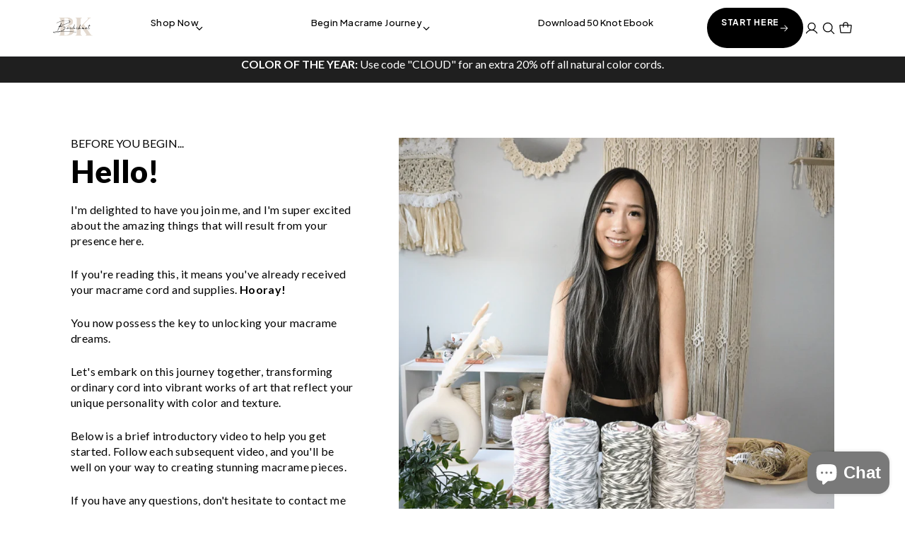

--- FILE ---
content_type: text/html; charset=utf-8
request_url: https://bochiknot.com/en-nz/pages/next-step-macrame-journey
body_size: 71936
content:
<!doctype html>
<html class="no-js" lang="en" dir="ltr">
<head>
 
<!-- Added by AVADA SEO Suite -->
	


<meta property="og:site_name" content="undefined">
<meta property="og:url" content="https://bochiknot.com/en-nz/pages/next-step-macrame-journey">
<meta property="og:title" content="Next Step Macrame Journey (Amazon cord)">
<meta property="og:type" content="website">
<meta property="og:description" content="From our curated selection of macramé cords and supplies to our educational resources, we aim to infuse the bohemian chic spirit into every aspect of your creative journey. Join us in knotting dreams, fostering connections, and creating beautiful macramé."><meta property="og:image" content="undefined">
<meta property="og:image:secure_url" content="undefined">
<meta name="twitter:site" content="@undefined"><meta name="twitter:card" content="summary_large_image">
<meta name="twitter:title" content="Next Step Macrame Journey (Amazon cord)">
<meta name="twitter:description" content="From our curated selection of macramé cords and supplies to our educational resources, we aim to infuse the bohemian chic spirit into eve...">
<meta name="twitter:image" content="undefined">




<meta name="twitter:image" content="undefined">
<script>window.FPConfig = {};window.FPConfig.ignoreKeywords=["/cart","/account"]</script>




<script>
const lightJsExclude = [];
</script>





<script>
class LightJsLoader{constructor(e){this.jQs=[],this.listener=this.handleListener.bind(this,e),this.scripts=["default","defer","async"].reduce(((e,t)=>({...e,[t]:[]})),{});const t=this;e.forEach((e=>window.addEventListener(e,t.listener,{passive:!0})))}handleListener(e){const t=this;return e.forEach((e=>window.removeEventListener(e,t.listener))),"complete"===document.readyState?this.handleDOM():document.addEventListener("readystatechange",(e=>{if("complete"===e.target.readyState)return setTimeout(t.handleDOM.bind(t),1)}))}async handleDOM(){this.suspendEvent(),this.suspendJQuery(),this.findScripts(),this.preloadScripts();for(const e of Object.keys(this.scripts))await this.replaceScripts(this.scripts[e]);for(const e of["DOMContentLoaded","readystatechange"])await this.requestRepaint(),document.dispatchEvent(new Event("lightJS-"+e));document.lightJSonreadystatechange&&document.lightJSonreadystatechange();for(const e of["DOMContentLoaded","load"])await this.requestRepaint(),window.dispatchEvent(new Event("lightJS-"+e));await this.requestRepaint(),window.lightJSonload&&window.lightJSonload(),await this.requestRepaint(),this.jQs.forEach((e=>e(window).trigger("lightJS-jquery-load"))),window.dispatchEvent(new Event("lightJS-pageshow")),await this.requestRepaint(),window.lightJSonpageshow&&window.lightJSonpageshow()}async requestRepaint(){return new Promise((e=>requestAnimationFrame(e)))}findScripts(){document.querySelectorAll("script[type=lightJs]").forEach((e=>{e.hasAttribute("src")?e.hasAttribute("async")&&e.async?this.scripts.async.push(e):e.hasAttribute("defer")&&e.defer?this.scripts.defer.push(e):this.scripts.default.push(e):this.scripts.default.push(e)}))}preloadScripts(){const e=this,t=Object.keys(this.scripts).reduce(((t,n)=>[...t,...e.scripts[n]]),[]),n=document.createDocumentFragment();t.forEach((e=>{const t=e.getAttribute("src");if(!t)return;const s=document.createElement("link");s.href=t,s.rel="preload",s.as="script",n.appendChild(s)})),document.head.appendChild(n)}async replaceScripts(e){let t;for(;t=e.shift();)await this.requestRepaint(),new Promise((e=>{const n=document.createElement("script");[...t.attributes].forEach((e=>{"type"!==e.nodeName&&n.setAttribute(e.nodeName,e.nodeValue)})),t.hasAttribute("src")?(n.addEventListener("load",e),n.addEventListener("error",e)):(n.text=t.text,e()),t.parentNode.replaceChild(n,t)}))}suspendEvent(){const e={};[{obj:document,name:"DOMContentLoaded"},{obj:window,name:"DOMContentLoaded"},{obj:window,name:"load"},{obj:window,name:"pageshow"},{obj:document,name:"readystatechange"}].map((t=>function(t,n){function s(n){return e[t].list.indexOf(n)>=0?"lightJS-"+n:n}e[t]||(e[t]={list:[n],add:t.addEventListener,remove:t.removeEventListener},t.addEventListener=(...n)=>{n[0]=s(n[0]),e[t].add.apply(t,n)},t.removeEventListener=(...n)=>{n[0]=s(n[0]),e[t].remove.apply(t,n)})}(t.obj,t.name))),[{obj:document,name:"onreadystatechange"},{obj:window,name:"onpageshow"}].map((e=>function(e,t){let n=e[t];Object.defineProperty(e,t,{get:()=>n||function(){},set:s=>{e["lightJS"+t]=n=s}})}(e.obj,e.name)))}suspendJQuery(){const e=this;let t=window.jQuery;Object.defineProperty(window,"jQuery",{get:()=>t,set(n){if(!n||!n.fn||!e.jQs.includes(n))return void(t=n);n.fn.ready=n.fn.init.prototype.ready=e=>{e.bind(document)(n)};const s=n.fn.on;n.fn.on=n.fn.init.prototype.on=function(...e){if(window!==this[0])return s.apply(this,e),this;const t=e=>e.split(" ").map((e=>"load"===e||0===e.indexOf("load.")?"lightJS-jquery-load":e)).join(" ");return"string"==typeof e[0]||e[0]instanceof String?(e[0]=t(e[0]),s.apply(this,e),this):("object"==typeof e[0]&&Object.keys(e[0]).forEach((n=>{delete Object.assign(e[0],{[t(n)]:e[0][n]})[n]})),s.apply(this,e),this)},e.jQs.push(n),t=n}})}}new LightJsLoader(["keydown","mousemove","touchend","touchmove","touchstart","wheel"]);
</script>


<!-- Added by AVADA SEO Suite: Breadcrumb Structured Data  -->
<script type="application/ld+json">{
  "@context": "https://schema.org",
  "@type": "BreadcrumbList",
  "itemListElement": [{
    "@type": "ListItem",
    "position": 1,
    "name": "Home",
    "item": "https://bochiknot.com"
  }]
}
</script>
<!-- Added by AVADA SEO Suite -->




	<!-- /Added by AVADA SEO Suite --><!-- Global site tag (gtag.js) - Google Analytics -->
<script async src="https://www.googletagmanager.com/gtag/js?id=G-488GZTXHLL"></script>
<script>
  window.dataLayer = window.dataLayer || [];
  function gtag(){dataLayer.push(arguments);}
  gtag('js', new Date());

  gtag('config', 'G-488GZTXHLL');
</script>
  <meta charset="utf-8">
  <meta http-equiv="X-UA-Compatible" content="IE=edge,chrome=1">
  <meta name="viewport" content="width=device-width,initial-scale=1">
  <meta name="theme-color" content="#000000">
  <link rel="canonical" href="https://bochiknot.com/en-nz/pages/next-step-macrame-journey">
  <link rel="preconnect" href="https://cdn.shopify.com">
  <link rel="preconnect" href="https://fonts.shopifycdn.com">
  <link rel="dns-prefetch" href="https://productreviews.shopifycdn.com">
  <link rel="dns-prefetch" href="https://ajax.googleapis.com">
  <link rel="dns-prefetch" href="https://maps.googleapis.com">
  <link rel="dns-prefetch" href="https://maps.gstatic.com"><link rel="shortcut icon" href="//bochiknot.com/cdn/shop/files/Bochiknot_macrame_cord_supplies_3_32x32.png?v=1694671907" type="image/png" /><title>Next Step Macrame Journey (Amazon cord)
&ndash; Bochiknot
</title>
<meta property="og:site_name" content="Bochiknot">
  <meta property="og:url" content="https://bochiknot.com/en-nz/pages/next-step-macrame-journey">
  <meta property="og:title" content="Next Step Macrame Journey (Amazon cord)">
  <meta property="og:type" content="website">
  <meta property="og:description" content="From our curated selection of macramé cords and supplies to our educational resources, we aim to infuse the bohemian chic spirit into every aspect of your creative journey. Join us in knotting dreams, fostering connections, and creating beautiful macramé."><meta property="og:image" content="http://bochiknot.com/cdn/shop/files/Favicon_e9502c4f-1da2-4f1a-b40f-c2a6fd8bfe43.png?v=1633931186">
    <meta property="og:image:secure_url" content="https://bochiknot.com/cdn/shop/files/Favicon_e9502c4f-1da2-4f1a-b40f-c2a6fd8bfe43.png?v=1633931186">
    <meta property="og:image:width" content="1200">
    <meta property="og:image:height" content="628"><meta name="twitter:site" content="@">
  <meta name="twitter:card" content="summary_large_image">
  <meta name="twitter:title" content="Next Step Macrame Journey (Amazon cord)">
  <meta name="twitter:description" content="From our curated selection of macramé cords and supplies to our educational resources, we aim to infuse the bohemian chic spirit into every aspect of your creative journey. Join us in knotting dreams, fostering connections, and creating beautiful macramé.">
<link rel="stylesheet" href="https://unpkg.com/swiper@7/swiper-bundle.min.css"/><style data-shopify>@font-face {
  font-family: Lato;
  font-weight: 900;
  font-style: normal;
  font-display: swap;
  src: url("//bochiknot.com/cdn/fonts/lato/lato_n9.6b37f725167d36932c6742a5a697fd238a2d2552.woff2") format("woff2"),
       url("//bochiknot.com/cdn/fonts/lato/lato_n9.1cafbd384242b7df7c9ef4584ba41746d006e6bb.woff") format("woff");
}

  @font-face {
  font-family: Lato;
  font-weight: 400;
  font-style: normal;
  font-display: swap;
  src: url("//bochiknot.com/cdn/fonts/lato/lato_n4.c3b93d431f0091c8be23185e15c9d1fee1e971c5.woff2") format("woff2"),
       url("//bochiknot.com/cdn/fonts/lato/lato_n4.d5c00c781efb195594fd2fd4ad04f7882949e327.woff") format("woff");
}


  @font-face {
  font-family: Lato;
  font-weight: 600;
  font-style: normal;
  font-display: swap;
  src: url("//bochiknot.com/cdn/fonts/lato/lato_n6.38d0e3b23b74a60f769c51d1df73fac96c580d59.woff2") format("woff2"),
       url("//bochiknot.com/cdn/fonts/lato/lato_n6.3365366161bdcc36a3f97cfbb23954d8c4bf4079.woff") format("woff");
}

  @font-face {
  font-family: Lato;
  font-weight: 400;
  font-style: italic;
  font-display: swap;
  src: url("//bochiknot.com/cdn/fonts/lato/lato_i4.09c847adc47c2fefc3368f2e241a3712168bc4b6.woff2") format("woff2"),
       url("//bochiknot.com/cdn/fonts/lato/lato_i4.3c7d9eb6c1b0a2bf62d892c3ee4582b016d0f30c.woff") format("woff");
}

  @font-face {
  font-family: Lato;
  font-weight: 600;
  font-style: italic;
  font-display: swap;
  src: url("//bochiknot.com/cdn/fonts/lato/lato_i6.ab357ee5069e0603c2899b31e2b8ae84c4a42a48.woff2") format("woff2"),
       url("//bochiknot.com/cdn/fonts/lato/lato_i6.3164fed79d7d987c1390528781c7c2f59ac7a746.woff") format("woff");
}

</style><link href="//bochiknot.com/cdn/shop/t/10/assets/theme.css?v=1461351674745553811741916297" rel="stylesheet" type="text/css" media="all" />
  <link href="//bochiknot.com/cdn/shop/t/10/assets/custom.css?v=30114758502138375331725986130" rel="stylesheet" type="text/css" media="all" />
<style data-shopify>@import url('https://fonts.googleapis.com/css2?family=Lato:wght@400;700;900&display=swap');
  :root {
    --typeHeaderPrimary: Lato;
    --typeHeaderFallback: sans-serif;
    --typeHeaderSize: 45px;
    --typeHeaderWeight: 900;
    --typeHeaderLineHeight: 1.3;
    --typeHeaderSpacing: 0.0em;

    --typeBasePrimary:Lato;
    --typeBaseFallback:sans-serif;
    --typeBaseSize: 16px;
    --typeBaseWeight: 400;
    --typeBaseSpacing: 0.025em;
    --typeBaseLineHeight: 1.4;

    --typeCollectionTitle: 24px;

    --iconWeight: 3px;
    --iconLinecaps: miter;

    --colorButtonGradientEnd: #000000;

    
      --buttonRadius: 0px;
    

    --colorGridOverlayOpacity: 0.2;
  }

  .placeholder-content {
    background-image: linear-gradient(100deg, rgba(0,0,0,0) 40%, rgba(0, 0, 0, 0.0) 63%, rgba(0,0,0,0) 79%);
  }</style><script>
    document.documentElement.className = document.documentElement.className.replace('no-js', 'js');

    window.theme = window.theme || {};
    theme.routes = {
      home: "/en-nz",
      cart: "/en-nz/cart.js",
      cartPage: "/en-nz/cart",
      cartAdd: "/en-nz/cart/add.js",
      cartChange: "/en-nz/cart/change.js"
    };
    theme.strings = {
      soldOut: "Sold Out",
      unavailable: "Unavailable",
      inStockLabel: "In stock, ready to ship",
      stockLabel: "Low stock - [count] items left",
      willNotShipUntil: "Ready to ship [date]",
      willBeInStockAfter: "Back in stock [date]",
      waitingForStock: "Inventory on the way",
      savePrice: "Save [saved_amount]",
      cartEmpty: "Your cart is currently empty.",
      cartTermsConfirmation: "You must agree with the terms and conditions of sales to check out",
      searchCollections: "Collections:",
      searchPages: "Pages:",
      searchArticles: "Articles:"
    };
    theme.settings = {
      dynamicVariantsEnable: true,
      cartType: "page",
      isCustomerTemplate: false,
      moneyFormat: "${{amount}}",
      saveType: "percent",
      productImageSize: "square",
      productImageCover: true,
      predictiveSearch: true,
      predictiveSearchType: "product,article,page",
      quickView: true,
      themeName: 'Impulse',
      themeVersion: "5.1.0"
    };
  </script>

  

<!-- Avada Boost Sales Script -->

      


          
          
          
          
          
          
          
          
          
          <script>
            const AVADA_ENHANCEMENTS = {};
            AVADA_ENHANCEMENTS.contentProtection = false;
            AVADA_ENHANCEMENTS.hideCheckoutButon = false;
            AVADA_ENHANCEMENTS.cartSticky = false;
            AVADA_ENHANCEMENTS.multiplePixelStatus = false;
            AVADA_ENHANCEMENTS.inactiveStatus = false;
            AVADA_ENHANCEMENTS.cartButtonAnimationStatus = false;
            AVADA_ENHANCEMENTS.whatsappStatus = false;
            AVADA_ENHANCEMENTS.messengerStatus = false;
            AVADA_ENHANCEMENTS.livechatStatus = false;
          </script>



























      <script>
        const AVADA_CDT = {};
        AVADA_CDT.products = [];
        AVADA_CDT.template = "page.next-step-after-purchase";
        AVADA_CDT.collections = [];
        

        const AVADA_INVQTY = {};
        

        AVADA_CDT.cartitem = 0;
        AVADA_CDT.moneyformat = `\${{amount}}`;
        AVADA_CDT.cartTotalPrice = 0;
        

        window.AVADA_BADGES = window.AVADA_BADGES || {};
        window.AVADA_BADGES = [{"badgeEffect":"","showBadgeBorder":false,"badgePageType":"product","headerText":"Secure Checkout With","badgeBorderRadius":3,"collectionPageInlinePosition":"after","description":"Increase a sense of urgency and boost conversation rate on each product page. ","badgeStyle":"color","badgeList":["https:\/\/cdn1.avada.io\/boost-sales\/visa.svg","https:\/\/cdn1.avada.io\/boost-sales\/mastercard.svg","https:\/\/cdn1.avada.io\/boost-sales\/americanexpress.svg","https:\/\/cdn1.avada.io\/boost-sales\/discover.svg","https:\/\/cdn1.avada.io\/boost-sales\/paypal.svg","https:\/\/cdn1.avada.io\/boost-sales\/applepay.svg","https:\/\/cdn1.avada.io\/boost-sales\/googlepay.svg"],"cartInlinePosition":"after","isSetCustomWidthMobile":false,"homePageInlinePosition":"after","createdAt":"2023-06-21T00:27:19.582Z","badgeWidth":"full-width","showHeaderText":true,"showBadges":true,"customWidthSize":450,"cartPosition":"","shopDomain":"bochiknot.myshopify.com","shopId":"A6t2KHYosxCQjjDf8SKc","inlinePosition":"after","badgeBorderColor":"#e1e1e1","headingSize":16,"badgeCustomSize":70,"badgesSmartSelector":false,"headingColor":"#232323","textAlign":"avada-align-center","badgeSize":"small","priority":"0","collectionPagePosition":"","customWidthSizeInMobile":450,"name":"Product Pages","position":"","homePagePosition":"","status":true,"font":"default","removeBranding":true,"id":"rHc4Ny8FEJDagLKW8vCs"},{"badgeEffect":"","showBadgeBorder":false,"badgePageType":"footer","headerText":"","badgeBorderRadius":3,"collectionPageInlinePosition":"after","description":"Win customers' trust from every pages by showing various trust badges at website's footer.","badgeStyle":"color","badgeList":["https:\/\/cdn1.avada.io\/boost-sales\/visa.svg","https:\/\/cdn1.avada.io\/boost-sales\/mastercard.svg","https:\/\/cdn1.avada.io\/boost-sales\/americanexpress.svg","https:\/\/cdn1.avada.io\/boost-sales\/discover.svg","https:\/\/cdn1.avada.io\/boost-sales\/paypal.svg","https:\/\/cdn1.avada.io\/boost-sales\/applepay.svg","https:\/\/cdn1.avada.io\/boost-sales\/googlepay.svg"],"cartInlinePosition":"after","isSetCustomWidthMobile":false,"homePageInlinePosition":"after","createdAt":"2023-06-21T00:27:19.472Z","badgeWidth":"full-width","showHeaderText":true,"showBadges":true,"customWidthSize":450,"cartPosition":"","shopDomain":"bochiknot.myshopify.com","shopId":"A6t2KHYosxCQjjDf8SKc","inlinePosition":"after","badgeBorderColor":"#e1e1e1","headingSize":16,"badgeCustomSize":40,"badgesSmartSelector":false,"headingColor":"#232323","textAlign":"avada-align-center","badgeSize":"custom","priority":"0","selectedPreset":"Payment 1","collectionPagePosition":"","customWidthSizeInMobile":450,"name":"Footer","position":"","homePagePosition":"","status":true,"font":"default","removeBranding":true,"id":"sJTYDx65s049C5R1TUm8"}];

        window.AVADA_GENERAL_SETTINGS = window.AVADA_GENERAL_SETTINGS || {};
        window.AVADA_GENERAL_SETTINGS = {};

        window.AVADA_COUNDOWNS = window.AVADA_COUNDOWNS || {};
        window.AVADA_COUNDOWNS = [{},{},{"id":"Q6uqYzkSeLMYyvT7BkDP","categoryNumbWidth":30,"numbWidth":60,"countdownSmartSelector":false,"collectionPageInlinePosition":"after","stockTextSize":16,"daysText":"Days","countdownEndAction":"HIDE_COUNTDOWN","secondsText":"Seconds","saleCustomSeconds":"59","createdAt":"2023-06-21T00:27:19.580Z","txtDatePos":"txt_outside_box","numbHeight":60,"txtDateSize":16,"shopId":"A6t2KHYosxCQjjDf8SKc","inlinePosition":"after","headingSize":30,"categoryTxtDateSize":8,"textAlign":"text-center","displayLayout":"square-countdown","categoryNumberSize":14,"priority":"0","displayType":"ALL_PRODUCT","numbBorderColor":"#cccccc","productIds":[],"collectionPagePosition":"","name":"Product Pages","numbBorderWidth":1,"manualDisplayPlacement":"after","position":"form[action='\/cart\/add']","showCountdownTimer":true,"conditions":{"type":"ALL","conditions":[{"type":"TITLE","operation":"CONTAINS","value":""}]},"timeUnits":"unit-dhms","status":true,"manualDisplayPosition":"form[action='\/cart\/add']","stockTextBefore":"Only {{stock_qty}} left in stock. Hurry up 🔥","saleCustomMinutes":"10","categoryUseDefaultSize":true,"description":"Increase urgency and boost conversions for each product page.","saleDateType":"date-custom","numbBgColor":"#ffffff","txtDateColor":"#122234","numbColor":"#122234","minutesText":"Minutes","showInventoryCountdown":true,"numbBorderRadius":0,"shopDomain":"bochiknot.myshopify.com","countdownTextBottom":"","productExcludeIds":[],"headingColor":"#0985C5","stockType":"real_stock","linkText":"Hurry! sale ends in","saleCustomHours":"00","hoursText":"Hours","categoryTxtDatePos":"txt_outside_box","useDefaultSize":true,"stockTextColor":"#122234","categoryNumbHeight":30,"saleCustomDays":"00","removeBranding":true}];

        window.AVADA_STOCK_COUNTDOWNS = window.AVADA_STOCK_COUNTDOWNS || {};
        window.AVADA_STOCK_COUNTDOWNS = {"productExcludeIds":[],"delayAnimation":"1500","stockCountdownContent":"\u003cp\u003e🧿️ \u003cspan style=\"color: rgb(4, 38, 217);\"\u003eLOW IN STOCK!\u003c\/span\u003e Only \u003cspan style=\"color: rgb(4, 38, 217);\"\u003e{{stock_qty}}\u003c\/span\u003e\u0026nbsp;Remaining!\u003c\/p\u003e","sliderColor":"#FF6D6D","textAlign":"avada-align-center","description":"Description label","animationForStockCountdown":"none","isDisplayHomePage":false,"queryPosition":"form[action='\/cart\/add']","type":"low","inventoryDefault":99,"isShowStockSlider":false,"displayType":"ALL_PRODUCT","productIds":[],"isOnlyShowThanNumber":true,"timeRandom":["15000"],"name":"Stock Countdown","numberShow":"5","totalStock":100,"position":"above","shopId":"A6t2KHYosxCQjjDf8SKc","conditions":{"type":"ALL","conditions":[{"type":"TITLE","operation":"CONTAINS","value":""}]},"customCss":"","id":"FU6mXFY19f7Y2P4p9eaM"};

        window.AVADA_COUNDOWNS_V2 = window.AVADA_COUNDOWNS_V2 || {};
        window.AVADA_COUNDOWNS_V2 = [];

        window.AVADA_BADGES_V2 = window.AVADA_BADGES_V2 || {};
        window.AVADA_BADGES_V2 = [];

        window.AVADA_INACTIVE_TAB = window.AVADA_INACTIVE_TAB || {};
        window.AVADA_INACTIVE_TAB = null;

        window.AVADA_LIVECHAT = window.AVADA_LIVECHAT || {};
        window.AVADA_LIVECHAT = {"whatsapp":[]};

        window.AVADA_STICKY_ATC = window.AVADA_STICKY_ATC || {};
        window.AVADA_STICKY_ATC = {"enableMobile":true,"qtyText":"Qty:","btnAddCartText":"Add to cart","priceColor":"#000000","showOnHomePage":false,"hideVariantMobile":false,"showProductImage":true,"enableDesktop":true,"successResponse":"👏 Item added to cart!","productNameColor":"#000000","buttonBackgroundColor":"#000000","cartRedirectCheckout":true,"specificProductIds":[],"showQtyInput":true,"bgColor":"#ffffff","position":"avada-position-bottom","showProductPrice":true,"buttonTextColor":"#ffffff","buttonBorderRadius":0,"specialPriceColor":"#FF0000","specificProducts":[],"customCss":"","status":true};

        window.AVADA_ATC_ANIMATION = window.AVADA_ATC_ANIMATION || {};
        window.AVADA_ATC_ANIMATION = null;

        window.AVADA_SP = window.AVADA_SP || {};
        window.AVADA_SP = {"shop":"A6t2KHYosxCQjjDf8SKc","configuration":{"position":"bottom-left","hide_time_ago":false,"smart_hide":false,"smart_hide_time":3,"smart_hide_unit":"days","truncate_product_name":true,"display_duration":5,"first_delay":10,"pops_interval":10,"max_pops_display":20,"show_mobile":true,"mobile_position":"bottom","animation":"fadeInUp","out_animation":"fadeOutDown","with_sound":false,"display_order":"order","only_product_viewing":false,"notice_continuously":false,"custom_css":"","replay":true,"included_urls":"","excluded_urls":"","excluded_product_type":"","countries_all":true,"countries":[],"allow_show":"all","hide_close":true,"close_time":1,"close_time_unit":"days","support_rtl":false},"notifications":{"64rAdmoMKIrp9hrSZt1p":{"settings":{"heading_text":"{{first_name}} in {{city}}, {{country}}","heading_font_weight":500,"heading_font_size":12,"content_text":"Purchased {{product_name}}","content_font_weight":800,"content_font_size":13,"background_image":"","background_color":"#FFF","heading_color":"#111","text_color":"#142A47","time_color":"#234342","with_border":false,"border_color":"#333333","border_width":1,"border_radius":20,"image_border_radius":20,"heading_decoration":null,"hover_product_decoration":null,"hover_product_color":"#122234","with_box_shadow":true,"font":"Raleway","language_code":"en","with_static_map":false,"use_dynamic_names":false,"dynamic_names":"","use_flag":false,"popup_custom_link":"","popup_custom_image":"","display_type":"popup","use_counter":false,"counter_color":"#0b4697","counter_unit_color":"#0b4697","counter_unit_plural":"views","counter_unit_single":"view","truncate_product_name":false,"allow_show":"all","included_urls":"","excluded_urls":""},"type":"order","items":[],"source":"shopify\/order"}},"removeBranding":true};

        window.AVADA_SP_V2 = window.AVADA_SP_V2 || {};
        window.AVADA_SP_V2 = [{"id":"3rZApAcdx1xPOFOEMqB6","borderColor":"#333333","truncateProductName":false,"isHideCustomerName":false,"backgroundImage":"","contentFontSize":13,"dayAgoTimeUnit":"hours","type":"recent_sales","importDemo":"import_random_product","borderWidth":1,"imageBorderRadius":6,"shopId":"A6t2KHYosxCQjjDf8SKc","isShowOnMobile":true,"backgroundColor":"#FFF","headingColor":"#111","withBorder":false,"headingFontSize":12,"contentFontWeight":800,"languageCode":"en","textColor":"#142A47","isGenerateDayAgo":true,"notificationsImport":[],"dayAgoTime":"1","timeColor":"#234342","borderRadius":6,"isShowDemo":false,"name":"Sales Popup","typeTheme":"basic1","specificProducts":[],"headingFontWeight":500,"font":"Raleway","createdAt":"2023-07-04T02:55:29.978Z","triggerCollectionIds":[400838590712],"address":{"country":"Canada","city":"Calgary"},"headingText":"\u003cp\u003e{{first_name}} in {{city}}, {{country}}\u003c\/p\u003e","isUseAdvancedSettings":true,"chooseTriggerPopup":"specific_products","contentText":"\u003cp\u003ePurchased {{product_name}}\u003c\/p\u003e","status":true,"desktopPosition":"top_left","selectPage":["home"],"productsRandom":[{"image":{"src":"https:\/\/cdn.shopify.com\/s\/files\/1\/0601\/5995\/1096\/products\/metal-rings-variety-size-pack-bochiknot-1.jpg?v=1694684346"},"images":[{"updated_at":"2023-09-14T03:39:07-06:00","src":"https:\/\/cdn.shopify.com\/s\/files\/1\/0601\/5995\/1096\/products\/metal-rings-variety-size-pack-bochiknot-1.jpg?v=1694684346","product_id":7196470083832,"admin_graphql_api_id":"gid:\/\/shopify\/ProductImage\/32475108638968","alt":"Metal Rings (Variety Size Pack) - Bochiknot","width":2560,"created_at":"2021-10-05T18:18:37-06:00","variant_ids":[],"id":32475108638968,"position":1,"height":1449},{"updated_at":"2023-09-14T03:39:08-06:00","src":"https:\/\/cdn.shopify.com\/s\/files\/1\/0601\/5995\/1096\/products\/metal-rings-variety-size-pack-bochiknot-2.jpg?v=1694684348","product_id":7196470083832,"admin_graphql_api_id":"gid:\/\/shopify\/ProductImage\/32475108770040","alt":"Metal Rings (Variety Size Pack) - Bochiknot","width":2560,"created_at":"2021-10-05T18:18:38-06:00","variant_ids":[],"id":32475108770040,"position":2,"height":1449},{"updated_at":"2023-09-14T03:39:09-06:00","src":"https:\/\/cdn.shopify.com\/s\/files\/1\/0601\/5995\/1096\/products\/metal-rings-variety-size-pack-bochiknot-3.jpg?v=1694684349","product_id":7196470083832,"admin_graphql_api_id":"gid:\/\/shopify\/ProductImage\/32475108999416","alt":"Metal Rings (Variety Size Pack) - Bochiknot","width":2560,"created_at":"2021-10-05T18:18:40-06:00","variant_ids":[],"id":32475108999416,"position":3,"height":1449},{"updated_at":"2023-09-14T03:39:11-06:00","src":"https:\/\/cdn.shopify.com\/s\/files\/1\/0601\/5995\/1096\/products\/metal-rings-variety-size-pack-bochiknot-4.jpg?v=1694684350","product_id":7196470083832,"admin_graphql_api_id":"gid:\/\/shopify\/ProductImage\/32475109196024","alt":"Metal Rings (Variety Size Pack) - Bochiknot","width":2560,"created_at":"2021-10-05T18:18:41-06:00","variant_ids":[],"id":32475109196024,"position":4,"height":1449}],"options":[{"product_id":7196470083832,"values":["Default Title"],"name":"Title","id":9246362894584,"position":1}],"available":true,"handle":"macrame-supplies-metal-rings","id":7196470083832,"variants":[{"inventory_quantity":2,"compare_at_price":null,"inventory_management":"shopify","src":"https:\/\/cdn.shopify.com\/s\/files\/1\/0601\/5995\/1096\/products\/metal-rings-variety-size-pack-bochiknot-1.jpg?v=1694684346","price":"17.00","option3":null,"available":true,"option1":"Default Title","id":41478854967544,"option2":null,"title":"Default Title"}],"title":"Metal Rings (Variety Size Pack)","featured_image":"https:\/\/cdn.shopify.com\/s\/files\/1\/0601\/5995\/1096\/products\/metal-rings-variety-size-pack-bochiknot-1.jpg?v=1694684346","status":"active"},{"image":{"src":"https:\/\/cdn.shopify.com\/s\/files\/1\/0601\/5995\/1096\/products\/macrame-kami-wall-hanging-kit-bochiknot-1.png?v=1694684333"},"images":[{"updated_at":"2023-09-14T03:38:53-06:00","src":"https:\/\/cdn.shopify.com\/s\/files\/1\/0601\/5995\/1096\/products\/macrame-kami-wall-hanging-kit-bochiknot-1.png?v=1694684333","product_id":7196470051064,"admin_graphql_api_id":"gid:\/\/shopify\/ProductImage\/36187472658680","alt":"Macramé Kami Wall Hanging Kit - Bochiknot","width":500,"created_at":"2021-11-22T17:22:05-07:00","variant_ids":[],"id":36187472658680,"position":1,"height":500},{"updated_at":"2023-09-14T03:38:54-06:00","src":"https:\/\/cdn.shopify.com\/s\/files\/1\/0601\/5995\/1096\/products\/macrame-kami-wall-hanging-kit-bochiknot-2.jpg?v=1694684334","product_id":7196470051064,"admin_graphql_api_id":"gid:\/\/shopify\/ProductImage\/32475107328248","alt":"Macramé Kami Wall Hanging Kit - Bochiknot","width":1280,"created_at":"2021-10-05T18:18:26-06:00","variant_ids":[],"id":32475107328248,"position":2,"height":964},{"updated_at":"2023-09-14T03:38:56-06:00","src":"https:\/\/cdn.shopify.com\/s\/files\/1\/0601\/5995\/1096\/products\/macrame-kami-wall-hanging-kit-bochiknot-3.jpg?v=1694684335","product_id":7196470051064,"admin_graphql_api_id":"gid:\/\/shopify\/ProductImage\/32475107459320","alt":"Macramé Kami Wall Hanging Kit - Bochiknot","width":2560,"created_at":"2021-10-05T18:18:28-06:00","variant_ids":[],"id":32475107459320,"position":3,"height":1320},{"updated_at":"2023-09-14T03:38:57-06:00","src":"https:\/\/cdn.shopify.com\/s\/files\/1\/0601\/5995\/1096\/products\/macrame-kami-wall-hanging-kit-bochiknot-4.jpg?v=1694684337","product_id":7196470051064,"admin_graphql_api_id":"gid:\/\/shopify\/ProductImage\/32475107590392","alt":"Macramé Kami Wall Hanging Kit - Bochiknot","width":1200,"created_at":"2021-10-05T18:18:29-06:00","variant_ids":[],"id":32475107590392,"position":4,"height":1350},{"updated_at":"2023-09-14T03:38:58-06:00","src":"https:\/\/cdn.shopify.com\/s\/files\/1\/0601\/5995\/1096\/products\/macrame-kami-wall-hanging-kit-bochiknot-5.jpg?v=1694684338","product_id":7196470051064,"admin_graphql_api_id":"gid:\/\/shopify\/ProductImage\/32475108180216","alt":"Macramé Kami Wall Hanging Kit - Bochiknot","width":2560,"created_at":"2021-10-05T18:18:33-06:00","variant_ids":[],"id":32475108180216,"position":5,"height":1697},{"updated_at":"2023-09-14T03:39:00-06:00","src":"https:\/\/cdn.shopify.com\/s\/files\/1\/0601\/5995\/1096\/products\/macrame-kami-wall-hanging-kit-bochiknot-6.jpg?v=1694684339","product_id":7196470051064,"admin_graphql_api_id":"gid:\/\/shopify\/ProductImage\/32475108311288","alt":"Macramé Kami Wall Hanging Kit - Bochiknot","width":2560,"created_at":"2021-10-05T18:18:34-06:00","variant_ids":[],"id":32475108311288,"position":6,"height":1710},{"updated_at":"2023-09-14T03:39:02-06:00","src":"https:\/\/cdn.shopify.com\/s\/files\/1\/0601\/5995\/1096\/products\/macrame-kami-wall-hanging-kit-bochiknot-7.jpg?v=1694684341","product_id":7196470051064,"admin_graphql_api_id":"gid:\/\/shopify\/ProductImage\/32475108573432","alt":"Macramé Kami Wall Hanging Kit - Bochiknot","width":2048,"created_at":"2021-10-05T18:18:36-06:00","variant_ids":[],"id":32475108573432,"position":7,"height":1368},{"updated_at":"2023-09-14T03:39:04-06:00","src":"https:\/\/cdn.shopify.com\/s\/files\/1\/0601\/5995\/1096\/products\/macrame-kami-wall-hanging-kit-bochiknot-8.jpg?v=1694684343","product_id":7196470051064,"admin_graphql_api_id":"gid:\/\/shopify\/ProductImage\/32475108704504","alt":"Macramé Kami Wall Hanging Kit - Bochiknot","width":2048,"created_at":"2021-10-05T18:18:37-06:00","variant_ids":[],"id":32475108704504,"position":8,"height":1040}],"options":[{"product_id":7196470051064,"values":["Default Title"],"name":"Title","id":9246362861816,"position":1}],"available":true,"handle":"macrame-wallhanging-kami-kit","id":7196470051064,"variants":[{"inventory_quantity":5,"compare_at_price":"39.99","inventory_management":"shopify","src":"https:\/\/cdn.shopify.com\/s\/files\/1\/0601\/5995\/1096\/products\/macrame-kami-wall-hanging-kit-bochiknot-1.png?v=1694684333","price":"32.99","option3":null,"available":true,"option1":"Default Title","id":41478854934776,"option2":null,"title":"Default Title"}],"title":"Macramé Kami Wall Hanging Kit","featured_image":"https:\/\/cdn.shopify.com\/s\/files\/1\/0601\/5995\/1096\/products\/macrame-kami-wall-hanging-kit-bochiknot-1.png?v=1694684333","status":"active"},{"image":{"src":"https:\/\/cdn.shopify.com\/s\/files\/1\/0601\/5995\/1096\/products\/Macrame-BeadsAccessoriesCraft-SuppliesArt-MaterialsColoredMix2-scaled.jpg?v=1633479507"},"images":[{"updated_at":"2021-10-05T18:18:27-06:00","src":"https:\/\/cdn.shopify.com\/s\/files\/1\/0601\/5995\/1096\/products\/Macrame-BeadsAccessoriesCraft-SuppliesArt-MaterialsColoredMix2-scaled.jpg?v=1633479507","product_id":7196470018296,"admin_graphql_api_id":"gid:\/\/shopify\/ProductImage\/32475107361016","alt":null,"width":2560,"created_at":"2021-10-05T18:18:27-06:00","variant_ids":[],"id":32475107361016,"position":1,"height":1449},{"updated_at":"2021-10-05T18:18:28-06:00","src":"https:\/\/cdn.shopify.com\/s\/files\/1\/0601\/5995\/1096\/products\/Macrame-BeadsAccessoriesCraft-SuppliesArt-MaterialsColoredSilver5-scaled.jpg?v=1633479508","product_id":7196470018296,"admin_graphql_api_id":"gid:\/\/shopify\/ProductImage\/32475107492088","alt":null,"width":2560,"created_at":"2021-10-05T18:18:28-06:00","variant_ids":[],"id":32475107492088,"position":2,"height":1449},{"updated_at":"2021-10-05T18:18:29-06:00","src":"https:\/\/cdn.shopify.com\/s\/files\/1\/0601\/5995\/1096\/products\/Macrame-BeadsAccessoriesCraft-SuppliesArt-MaterialsColoredWhite1-scaled.jpg?v=1633479509","product_id":7196470018296,"admin_graphql_api_id":"gid:\/\/shopify\/ProductImage\/32475107623160","alt":null,"width":2560,"created_at":"2021-10-05T18:18:29-06:00","variant_ids":[],"id":32475107623160,"position":3,"height":1449},{"updated_at":"2021-10-05T18:18:31-06:00","src":"https:\/\/cdn.shopify.com\/s\/files\/1\/0601\/5995\/1096\/products\/Macrame-BeadsAccessoriesCraft-SuppliesArt-MaterialsColoredWhite4-scaled.jpg?v=1633479511","product_id":7196470018296,"admin_graphql_api_id":"gid:\/\/shopify\/ProductImage\/32475107983608","alt":null,"width":2560,"created_at":"2021-10-05T18:18:31-06:00","variant_ids":[],"id":32475107983608,"position":4,"height":1449},{"updated_at":"2021-10-05T18:18:32-06:00","src":"https:\/\/cdn.shopify.com\/s\/files\/1\/0601\/5995\/1096\/products\/Macrame-BeadsAccessoriesCraft-SuppliesArt-MaterialsColoredSilver3-scaled.jpg?v=1633479512","product_id":7196470018296,"admin_graphql_api_id":"gid:\/\/shopify\/ProductImage\/32475108147448","alt":null,"width":2560,"created_at":"2021-10-05T18:18:32-06:00","variant_ids":[],"id":32475108147448,"position":5,"height":1449},{"updated_at":"2021-10-05T18:18:33-06:00","src":"https:\/\/cdn.shopify.com\/s\/files\/1\/0601\/5995\/1096\/products\/Macrame-BeadsAccessoriesCraft-SuppliesArt-MaterialsColoredPink1-scaled.jpg?v=1633479513","product_id":7196470018296,"admin_graphql_api_id":"gid:\/\/shopify\/ProductImage\/32475108278520","alt":null,"width":2560,"created_at":"2021-10-05T18:18:33-06:00","variant_ids":[],"id":32475108278520,"position":6,"height":1449},{"updated_at":"2021-10-05T18:18:35-06:00","src":"https:\/\/cdn.shopify.com\/s\/files\/1\/0601\/5995\/1096\/products\/Macrame-BeadsAccessoriesCraft-SuppliesArt-MaterialsColoredMix6-scaled.jpg?v=1633479515","product_id":7196470018296,"admin_graphql_api_id":"gid:\/\/shopify\/ProductImage\/32475108442360","alt":"Macrame Beads+Accessories+Craft Supplies+Art Materials+Colored+Mix6","width":2560,"created_at":"2021-10-05T18:18:35-06:00","variant_ids":[],"id":32475108442360,"position":7,"height":1449}],"options":[{"product_id":7196470018296,"values":["Default Title"],"name":"Title","id":9246362829048,"position":1}],"available":false,"handle":"graypearlbeads","id":7196470018296,"variants":[{"inventory_quantity":0,"compare_at_price":null,"inventory_management":null,"src":"https:\/\/cdn.shopify.com\/s\/files\/1\/0601\/5995\/1096\/products\/Macrame-BeadsAccessoriesCraft-SuppliesArt-MaterialsColoredMix2-scaled.jpg?v=1633479507","price":"30.00","option3":null,"available":true,"option1":"Default Title","id":41478854902008,"option2":null,"title":"Default Title"}],"title":"Macrame Pearl Beads (3 color variation pack)","featured_image":"https:\/\/cdn.shopify.com\/s\/files\/1\/0601\/5995\/1096\/products\/Macrame-BeadsAccessoriesCraft-SuppliesArt-MaterialsColoredMix2-scaled.jpg?v=1633479507","status":"draft"},{"image":{"src":"https:\/\/cdn.shopify.com\/s\/files\/1\/0601\/5995\/1096\/products\/Bochiknot-MacrameCraft-SuppliesMacrame-KnottingWooden-Dowels.png?v=1633479499"},"images":[{"updated_at":"2021-10-05T18:18:19-06:00","src":"https:\/\/cdn.shopify.com\/s\/files\/1\/0601\/5995\/1096\/products\/Bochiknot-MacrameCraft-SuppliesMacrame-KnottingWooden-Dowels.png?v=1633479499","product_id":7196469919992,"admin_graphql_api_id":"gid:\/\/shopify\/ProductImage\/32475106541816","alt":"Bochiknot Macrame+Craft Supplies+Macrame Knotting+Wooden Dowels","width":1000,"created_at":"2021-10-05T18:18:19-06:00","variant_ids":[],"id":32475106541816,"position":1,"height":600},{"updated_at":"2021-10-05T18:18:21-06:00","src":"https:\/\/cdn.shopify.com\/s\/files\/1\/0601\/5995\/1096\/products\/Bochiknot-MacrameCraft-SuppliesMacrame-KnottingWooden-Dowels1.png?v=1633479501","product_id":7196469919992,"admin_graphql_api_id":"gid:\/\/shopify\/ProductImage\/32475106935032","alt":"Bochiknot Macrame+Craft Supplies+Macrame Knotting+Wooden Dowels1","width":1000,"created_at":"2021-10-05T18:18:21-06:00","variant_ids":[41478854803704],"id":32475106935032,"position":2,"height":600},{"updated_at":"2021-10-05T18:18:22-06:00","src":"https:\/\/cdn.shopify.com\/s\/files\/1\/0601\/5995\/1096\/products\/Bochiknot-MacrameCraft-SuppliesMacrame-KnottingWooden-Dowels2.png?v=1633479502","product_id":7196469919992,"admin_graphql_api_id":"gid:\/\/shopify\/ProductImage\/32475107033336","alt":"Bochiknot Macrame+Craft Supplies+Macrame Knotting+Wooden Dowels2","width":1000,"created_at":"2021-10-05T18:18:22-06:00","variant_ids":[],"id":32475107033336,"position":3,"height":600},{"updated_at":"2021-10-05T18:18:24-06:00","src":"https:\/\/cdn.shopify.com\/s\/files\/1\/0601\/5995\/1096\/products\/Bochiknot-MacrameCraft-SuppliesMacrame-KnottingWooden-Dowels3.png?v=1633479504","product_id":7196469919992,"admin_graphql_api_id":"gid:\/\/shopify\/ProductImage\/32475107164408","alt":"Bochiknot Macrame+Craft Supplies+Macrame Knotting+Wooden Dowels3","width":1000,"created_at":"2021-10-05T18:18:24-06:00","variant_ids":[41478854738168],"id":32475107164408,"position":4,"height":600},{"updated_at":"2021-10-05T18:18:25-06:00","src":"https:\/\/cdn.shopify.com\/s\/files\/1\/0601\/5995\/1096\/products\/Bochiknot-MacrameCraft-SuppliesMacrame-KnottingWooden-Dowels4.png?v=1633479505","product_id":7196469919992,"admin_graphql_api_id":"gid:\/\/shopify\/ProductImage\/32475107295480","alt":"Bochiknot Macrame+Craft Supplies+Macrame Knotting+Wooden Dowels4","width":1000,"created_at":"2021-10-05T18:18:25-06:00","variant_ids":[41478854770936],"id":32475107295480,"position":5,"height":600},{"updated_at":"2021-10-05T18:18:27-06:00","src":"https:\/\/cdn.shopify.com\/s\/files\/1\/0601\/5995\/1096\/products\/Bochiknot-MacrameCraft-SuppliesMacrame-KnottingWooden-Dowels5.png?v=1633479507","product_id":7196469919992,"admin_graphql_api_id":"gid:\/\/shopify\/ProductImage\/32475107426552","alt":"Bochiknot Macrame+Craft Supplies+Macrame Knotting+Wooden Dowels5","width":1000,"created_at":"2021-10-05T18:18:27-06:00","variant_ids":[],"id":32475107426552,"position":6,"height":600}],"options":[{"product_id":7196469919992,"values":["Large","Medium","Small"],"name":"Size","id":9246362697976,"position":1}],"available":false,"handle":"macrame-wooden-dowel","id":7196469919992,"variants":[{"inventory_quantity":0,"compare_at_price":null,"inventory_management":null,"src":"https:\/\/cdn.shopify.com\/s\/files\/1\/0601\/5995\/1096\/products\/Bochiknot-MacrameCraft-SuppliesMacrame-KnottingWooden-Dowels.png?v=1633479499","price":"20.00","option3":null,"available":true,"option1":"Large","id":41478854738168,"option2":null,"title":"Large"},{"inventory_quantity":0,"compare_at_price":null,"inventory_management":null,"src":"https:\/\/cdn.shopify.com\/s\/files\/1\/0601\/5995\/1096\/products\/Bochiknot-MacrameCraft-SuppliesMacrame-KnottingWooden-Dowels1.png?v=1633479501","price":"10.00","option3":null,"available":true,"option1":"Medium","id":41478854770936,"option2":null,"title":"Medium"},{"inventory_quantity":0,"compare_at_price":null,"inventory_management":null,"src":"https:\/\/cdn.shopify.com\/s\/files\/1\/0601\/5995\/1096\/products\/Bochiknot-MacrameCraft-SuppliesMacrame-KnottingWooden-Dowels2.png?v=1633479502","price":"5.00","option3":null,"available":true,"option1":"Small","id":41478854803704,"option2":null,"title":"Small"}],"title":"Macrame Wooden Dowel (5 pack) | Length 8\", 15\", 20\"","featured_image":"https:\/\/cdn.shopify.com\/s\/files\/1\/0601\/5995\/1096\/products\/Bochiknot-MacrameCraft-SuppliesMacrame-KnottingWooden-Dowels.png?v=1633479499","status":"draft"},{"image":{"src":"https:\/\/cdn.shopify.com\/s\/files\/1\/0601\/5995\/1096\/products\/macrame-brush-fringe-comb-bochiknot-1.png?v=1694684333"},"images":[{"updated_at":"2023-09-14T03:38:53-06:00","src":"https:\/\/cdn.shopify.com\/s\/files\/1\/0601\/5995\/1096\/products\/macrame-brush-fringe-comb-bochiknot-1.png?v=1694684333","product_id":7196469887224,"admin_graphql_api_id":"gid:\/\/shopify\/ProductImage\/37302844719352","alt":"Macrame Brush Fringe Comb - Bochiknot","width":2500,"created_at":"2022-05-10T16:49:26-06:00","variant_ids":[],"id":37302844719352,"position":1,"height":2500},{"updated_at":"2023-09-14T03:38:54-06:00","src":"https:\/\/cdn.shopify.com\/s\/files\/1\/0601\/5995\/1096\/products\/macrame-brush-fringe-comb-bochiknot-2.png?v=1694684334","product_id":7196469887224,"admin_graphql_api_id":"gid:\/\/shopify\/ProductImage\/36213229322488","alt":"Macrame Brush Fringe Comb - Bochiknot","width":2500,"created_at":"2021-11-26T17:02:14-07:00","variant_ids":[],"id":36213229322488,"position":2,"height":2500},{"updated_at":"2023-09-14T03:38:56-06:00","src":"https:\/\/cdn.shopify.com\/s\/files\/1\/0601\/5995\/1096\/products\/macrame-brush-fringe-comb-bochiknot-3.png?v=1694684336","product_id":7196469887224,"admin_graphql_api_id":"gid:\/\/shopify\/ProductImage\/36213229355256","alt":"Macrame Brush Fringe Comb - Bochiknot","width":2500,"created_at":"2021-11-26T17:02:14-07:00","variant_ids":[],"id":36213229355256,"position":3,"height":2500},{"updated_at":"2023-09-14T03:38:57-06:00","src":"https:\/\/cdn.shopify.com\/s\/files\/1\/0601\/5995\/1096\/products\/macrame-brush-fringe-comb-bochiknot-4.png?v=1694684337","product_id":7196469887224,"admin_graphql_api_id":"gid:\/\/shopify\/ProductImage\/36213229420792","alt":"Macrame Brush Fringe Comb - Bochiknot","width":2500,"created_at":"2021-11-26T17:02:14-07:00","variant_ids":[],"id":36213229420792,"position":4,"height":2500},{"updated_at":"2023-09-14T03:38:59-06:00","src":"https:\/\/cdn.shopify.com\/s\/files\/1\/0601\/5995\/1096\/products\/macrame-brush-fringe-comb-bochiknot-5.png?v=1694684338","product_id":7196469887224,"admin_graphql_api_id":"gid:\/\/shopify\/ProductImage\/36213229453560","alt":"Macrame Brush Fringe Comb - Bochiknot","width":2500,"created_at":"2021-11-26T17:02:14-07:00","variant_ids":[],"id":36213229453560,"position":5,"height":2500},{"updated_at":"2023-09-14T03:39:00-06:00","src":"https:\/\/cdn.shopify.com\/s\/files\/1\/0601\/5995\/1096\/products\/macrame-brush-fringe-comb-bochiknot-6.png?v=1694684340","product_id":7196469887224,"admin_graphql_api_id":"gid:\/\/shopify\/ProductImage\/36213229388024","alt":"Macrame Brush Fringe Comb - Bochiknot","width":2500,"created_at":"2021-11-26T17:02:14-07:00","variant_ids":[],"id":36213229388024,"position":6,"height":2500},{"updated_at":"2023-09-14T03:39:02-06:00","src":"https:\/\/cdn.shopify.com\/s\/files\/1\/0601\/5995\/1096\/products\/macrame-brush-fringe-comb-bochiknot-7.png?v=1694684342","product_id":7196469887224,"admin_graphql_api_id":"gid:\/\/shopify\/ProductImage\/36213229519096","alt":"Macrame Brush Fringe Comb - Bochiknot","width":2500,"created_at":"2021-11-26T17:02:14-07:00","variant_ids":[],"id":36213229519096,"position":7,"height":2500},{"updated_at":"2023-09-14T03:39:04-06:00","src":"https:\/\/cdn.shopify.com\/s\/files\/1\/0601\/5995\/1096\/products\/macrame-brush-fringe-comb-bochiknot-8.png?v=1694684343","product_id":7196469887224,"admin_graphql_api_id":"gid:\/\/shopify\/ProductImage\/36213229551864","alt":"Macrame Brush Fringe Comb - Bochiknot","width":2500,"created_at":"2021-11-26T17:02:14-07:00","variant_ids":[],"id":36213229551864,"position":8,"height":2500},{"updated_at":"2023-09-14T03:39:05-06:00","src":"https:\/\/cdn.shopify.com\/s\/files\/1\/0601\/5995\/1096\/products\/macrame-brush-fringe-comb-bochiknot-9.png?v=1694684345","product_id":7196469887224,"admin_graphql_api_id":"gid:\/\/shopify\/ProductImage\/36213229486328","alt":"Macrame Brush Fringe Comb - Bochiknot","width":2500,"created_at":"2021-11-26T17:02:14-07:00","variant_ids":[],"id":36213229486328,"position":9,"height":2500}],"options":[{"product_id":7196469887224,"values":["Default Title"],"name":"Title","id":9246362665208,"position":1}],"available":true,"handle":"macrame-supplies-metal-comb","id":7196469887224,"variants":[{"inventory_quantity":10,"compare_at_price":"10.99","inventory_management":"shopify","src":"https:\/\/cdn.shopify.com\/s\/files\/1\/0601\/5995\/1096\/products\/macrame-brush-fringe-comb-bochiknot-1.png?v=1694684333","price":"15.00","option3":null,"available":true,"option1":"Default Title","id":41478854705400,"option2":null,"title":"Default Title"}],"title":"Macrame Brush Fringe Comb","featured_image":"https:\/\/cdn.shopify.com\/s\/files\/1\/0601\/5995\/1096\/products\/macrame-brush-fringe-comb-bochiknot-1.png?v=1694684333","status":"active"},{"image":{"src":"https:\/\/cdn.shopify.com\/s\/files\/1\/0601\/5995\/1096\/products\/MacrameWallhanging_53c5ac8c-c2fa-4a24-a1fd-9aaef90fafbc.jpg?v=1633479502"},"images":[{"updated_at":"2021-10-15T15:01:04-06:00","src":"https:\/\/cdn.shopify.com\/s\/files\/1\/0601\/5995\/1096\/products\/MacrameWallhanging_53c5ac8c-c2fa-4a24-a1fd-9aaef90fafbc.jpg?v=1633479502","product_id":7196469723384,"admin_graphql_api_id":"gid:\/\/shopify\/ProductImage\/32475106967800","alt":null,"width":500,"created_at":"2021-10-05T18:18:22-06:00","variant_ids":[],"id":32475106967800,"position":1,"height":500},{"updated_at":"2021-10-15T15:01:04-06:00","src":"https:\/\/cdn.shopify.com\/s\/files\/1\/0601\/5995\/1096\/products\/DSC_0170_c6e356fc-e276-47ed-9512-c37e87e11799.jpg?v=1633479503","product_id":7196469723384,"admin_graphql_api_id":"gid:\/\/shopify\/ProductImage\/32475107098872","alt":null,"width":2024,"created_at":"2021-10-05T18:18:23-06:00","variant_ids":[],"id":32475107098872,"position":2,"height":1349}],"options":[{"product_id":7196469723384,"values":["Default Title"],"name":"Title","id":9246362468600,"position":1}],"available":false,"handle":"macrame-wall-hanging-feather-leaf-patterns-2","id":7196469723384,"variants":[{"inventory_quantity":0,"compare_at_price":null,"inventory_management":null,"src":"https:\/\/cdn.shopify.com\/s\/files\/1\/0601\/5995\/1096\/products\/MacrameWallhanging_53c5ac8c-c2fa-4a24-a1fd-9aaef90fafbc.jpg?v=1633479502","price":"5.99","option3":null,"available":true,"option1":"Default Title","id":41478854050040,"option2":null,"title":"Default Title"}],"title":"Tutorial How To Macrame Wall Hanger (Feather \u0026amp; Leaf Patterns)","featured_image":"https:\/\/cdn.shopify.com\/s\/files\/1\/0601\/5995\/1096\/products\/MacrameWallhanging_53c5ac8c-c2fa-4a24-a1fd-9aaef90fafbc.jpg?v=1633479502","status":"archived"},{"image":{"src":"https:\/\/cdn.shopify.com\/s\/files\/1\/0601\/5995\/1096\/products\/tabitha-macrame-wall-hanging-starter-kit-bochiknot-1.jpg?v=1694684332"},"images":[{"updated_at":"2023-09-14T03:38:53-06:00","src":"https:\/\/cdn.shopify.com\/s\/files\/1\/0601\/5995\/1096\/products\/tabitha-macrame-wall-hanging-starter-kit-bochiknot-1.jpg?v=1694684332","product_id":7196469526776,"admin_graphql_api_id":"gid:\/\/shopify\/ProductImage\/32475105788152","alt":"Macrame Tabitha Wall Hanging Starter Kit","width":500,"created_at":"2021-10-05T18:18:11-06:00","variant_ids":[],"id":32475105788152,"position":1,"height":500},{"updated_at":"2023-09-14T03:38:54-06:00","src":"https:\/\/cdn.shopify.com\/s\/files\/1\/0601\/5995\/1096\/products\/tabitha-macrame-wall-hanging-starter-kit-bochiknot-2.jpg?v=1694684334","product_id":7196469526776,"admin_graphql_api_id":"gid:\/\/shopify\/ProductImage\/32475105853688","alt":"Macrame Tabitha Wall Hanging Starter Kit","width":500,"created_at":"2021-10-05T18:18:13-06:00","variant_ids":[],"id":32475105853688,"position":2,"height":500},{"updated_at":"2023-09-14T03:38:55-06:00","src":"https:\/\/cdn.shopify.com\/s\/files\/1\/0601\/5995\/1096\/products\/tabitha-macrame-wall-hanging-starter-kit-bochiknot-3.jpg?v=1694684335","product_id":7196469526776,"admin_graphql_api_id":"gid:\/\/shopify\/ProductImage\/32475105951992","alt":"Bochiknot Macrame Wall Hanging Tabitha Pattern Starter kit","width":2024,"created_at":"2021-10-05T18:18:14-06:00","variant_ids":[],"id":32475105951992,"position":3,"height":1349},{"updated_at":"2023-09-14T03:38:56-06:00","src":"https:\/\/cdn.shopify.com\/s\/files\/1\/0601\/5995\/1096\/products\/tabitha-macrame-wall-hanging-starter-kit-bochiknot-4.png?v=1694684336","product_id":7196469526776,"admin_graphql_api_id":"gid:\/\/shopify\/ProductImage\/32475106115832","alt":"Bochiknot Macrame Tabitha Starter Kit","width":349,"created_at":"2021-10-05T18:18:16-06:00","variant_ids":[],"id":32475106115832,"position":4,"height":280},{"updated_at":"2023-09-14T03:38:57-06:00","src":"https:\/\/cdn.shopify.com\/s\/files\/1\/0601\/5995\/1096\/products\/tabitha-macrame-wall-hanging-starter-kit-bochiknot-5.jpg?v=1694684337","product_id":7196469526776,"admin_graphql_api_id":"gid:\/\/shopify\/ProductImage\/32475106246904","alt":"Macrame-supplies","width":560,"created_at":"2021-10-05T18:18:17-06:00","variant_ids":[],"id":32475106246904,"position":5,"height":315}],"options":[{"product_id":7196469526776,"values":["Default Title"],"name":"Title","id":9246362239224,"position":1}],"available":true,"handle":"tabitha-wall-hanging-starter-kit","id":7196469526776,"variants":[{"inventory_quantity":0,"compare_at_price":null,"inventory_management":null,"src":"https:\/\/cdn.shopify.com\/s\/files\/1\/0601\/5995\/1096\/products\/tabitha-macrame-wall-hanging-starter-kit-bochiknot-1.jpg?v=1694684332","price":"38.00","option3":null,"available":true,"option1":"Default Title","id":41478853624056,"option2":null,"title":"Default Title"}],"title":"Tabitha Macrame Wall Hanging Starter Kit","featured_image":"https:\/\/cdn.shopify.com\/s\/files\/1\/0601\/5995\/1096\/products\/tabitha-macrame-wall-hanging-starter-kit-bochiknot-1.jpg?v=1694684332","status":"active"},{"image":{"src":"https:\/\/cdn.shopify.com\/s\/files\/1\/0601\/5995\/1096\/products\/cherry-bag-macrame-starter-kit-bochiknot-1.jpg?v=1694684332"},"images":[{"updated_at":"2023-09-14T03:38:53-06:00","src":"https:\/\/cdn.shopify.com\/s\/files\/1\/0601\/5995\/1096\/products\/cherry-bag-macrame-starter-kit-bochiknot-1.jpg?v=1694684332","product_id":7196469494008,"admin_graphql_api_id":"gid:\/\/shopify\/ProductImage\/32475106083064","alt":"Cherry Bag Macrame Starter Kit - Bochiknot","width":500,"created_at":"2021-10-05T18:18:16-06:00","variant_ids":[],"id":32475106083064,"position":1,"height":500},{"updated_at":"2023-09-14T03:38:54-06:00","src":"https:\/\/cdn.shopify.com\/s\/files\/1\/0601\/5995\/1096\/products\/cherry-bag-macrame-starter-kit-bochiknot-2.jpg?v=1694684333","product_id":7196469494008,"admin_graphql_api_id":"gid:\/\/shopify\/ProductImage\/32475106214136","alt":"Macrame Pearl Clutch Starter Kit","width":500,"created_at":"2021-10-05T18:18:17-06:00","variant_ids":[],"id":32475106214136,"position":2,"height":500}],"options":[{"product_id":7196469494008,"values":["Default Title"],"name":"Title","id":9246362206456,"position":1}],"available":true,"handle":"macrame-pearl-clutch-starter-kit","id":7196469494008,"variants":[{"inventory_quantity":0,"compare_at_price":null,"inventory_management":null,"src":"https:\/\/cdn.shopify.com\/s\/files\/1\/0601\/5995\/1096\/products\/cherry-bag-macrame-starter-kit-bochiknot-1.jpg?v=1694684332","price":"47.00","option3":null,"available":true,"option1":"Default Title","id":41478853591288,"option2":null,"title":"Default Title"}],"title":"Cherry Bag Macrame Starter Kit","featured_image":"https:\/\/cdn.shopify.com\/s\/files\/1\/0601\/5995\/1096\/products\/cherry-bag-macrame-starter-kit-bochiknot-1.jpg?v=1694684332","status":"active"},{"image":{"src":"https:\/\/cdn.shopify.com\/s\/files\/1\/0601\/5995\/1096\/products\/Online-Macrame-Tutorials.png?v=1633479489"},"images":[{"updated_at":"2021-10-15T15:01:04-06:00","src":"https:\/\/cdn.shopify.com\/s\/files\/1\/0601\/5995\/1096\/products\/Online-Macrame-Tutorials.png?v=1633479489","product_id":7196469461240,"admin_graphql_api_id":"gid:\/\/shopify\/ProductImage\/32475105591544","alt":"Macrame online tutorials lesson on how to make Macrame book holder","width":500,"created_at":"2021-10-05T18:18:09-06:00","variant_ids":[],"id":32475105591544,"position":1,"height":500}],"options":[{"product_id":7196469461240,"values":["Default Title"],"name":"Title","id":9246362173688,"position":1}],"available":false,"handle":"macrame-magazine-bookholder-pattern","id":7196469461240,"variants":[{"inventory_quantity":0,"compare_at_price":null,"inventory_management":null,"src":"https:\/\/cdn.shopify.com\/s\/files\/1\/0601\/5995\/1096\/products\/Online-Macrame-Tutorials.png?v=1633479489","price":"9.00","option3":null,"available":true,"option1":"Default Title","id":41478853558520,"option2":null,"title":"Default Title"}],"title":"Video | Macrame Magazine \/ Book Holder Pattern","featured_image":"https:\/\/cdn.shopify.com\/s\/files\/1\/0601\/5995\/1096\/products\/Online-Macrame-Tutorials.png?v=1633479489","status":"archived"},{"image":{"src":"https:\/\/cdn.shopify.com\/s\/files\/1\/0601\/5995\/1096\/products\/Macramewallhangingrainbowpatterntutorial.png?v=1633479486"},"images":[{"updated_at":"2021-10-15T15:01:03-06:00","src":"https:\/\/cdn.shopify.com\/s\/files\/1\/0601\/5995\/1096\/products\/Macramewallhangingrainbowpatterntutorial.png?v=1633479486","product_id":7196469395704,"admin_graphql_api_id":"gid:\/\/shopify\/ProductImage\/32475105067256","alt":"Macrame online tutorials","width":500,"created_at":"2021-10-05T18:18:06-06:00","variant_ids":[],"id":32475105067256,"position":1,"height":500}],"options":[{"product_id":7196469395704,"values":["Default Title"],"name":"Title","id":9246362075384,"position":1}],"available":false,"handle":"adding-colored-cord-rainbow-pattern","id":7196469395704,"variants":[{"inventory_quantity":0,"compare_at_price":null,"inventory_management":null,"src":"https:\/\/cdn.shopify.com\/s\/files\/1\/0601\/5995\/1096\/products\/Macramewallhangingrainbowpatterntutorial.png?v=1633479486","price":"9.00","option3":null,"available":true,"option1":"Default Title","id":41478853492984,"option2":null,"title":"Default Title"}],"title":"Video | Rainbow Macrame Wall Hanging Pattern","featured_image":"https:\/\/cdn.shopify.com\/s\/files\/1\/0601\/5995\/1096\/products\/Macramewallhangingrainbowpatterntutorial.png?v=1633479486","status":"archived"}],"mobilePositions":"bottom","click":268,"hover":1279,"notifications":[{"date":"2024-05-08T00:14:27.000Z","country":"New Zealand","city":"Ongaonga","shipping_first_name":"","product_image":"https:\/\/cdn.shopify.com\/s\/files\/1\/0601\/5995\/1096\/files\/MacrameLionSculpture_1_1.png?v=1712253203","shipping_city":"","type":"order","product_name":"Macrame Lion Wall Hanging EBOOK","product_id":8372266008824,"product_handle":"macrame-lion-ebook","first_name":"MARYJA","shipping_country":"","product_link":"https:\/\/bochiknot.myshopify.com\/products\/macrame-lion-ebook"},{"date":"2024-05-03T16:42:12.000Z","country":"Canada","city":"Wendover","shipping_first_name":"Helene","product_image":"https:\/\/cdn.shopify.com\/s\/files\/1\/0601\/5995\/1096\/files\/BochiknotMacrameCordBundle_2.png?v=1714691831","shipping_city":"Navan","type":"order","product_name":"Mother's Day Special (Limited-Edition) Cord Gift Box","product_id":8483903766776,"product_handle":"mothers-day-limited-edition-cord-gift-box","first_name":"Helene","shipping_country":"Canada","product_link":"https:\/\/bochiknot.myshopify.com\/products\/mothers-day-limited-edition-cord-gift-box"},{"date":"2024-05-03T17:45:14.000Z","country":"United States","city":"Staten Island","shipping_first_name":"Lynn","product_image":"https:\/\/cdn.shopify.com\/s\/files\/1\/0601\/5995\/1096\/products\/5mm-3ply-bamboo-cord-105yds-bochiknot-1.png?v=1694684539","shipping_city":"Staten Island","type":"order","product_name":"CLEARANCE Bamboo Macrame Cord (5mm, 105yds)","product_id":7759829795064,"product_handle":"lush-5mm-bamboo-3-ply-rope","first_name":"Lynn","shipping_country":"United States","product_link":"https:\/\/bochiknot.myshopify.com\/products\/lush-5mm-bamboo-3-ply-rope"},{"date":"2024-05-03T17:45:14.000Z","country":"United States","city":"Staten Island","shipping_first_name":"Lynn","product_image":"https:\/\/cdn.shopify.com\/s\/files\/1\/0601\/5995\/1096\/products\/3mm-single-twist-bamboo-cord-150yds-bochiknot-1.png?v=1694684539","shipping_city":"Staten Island","type":"order","product_name":"Bamboo Macrame Cord (3mm, 150yds)","product_id":7759829663992,"product_handle":"lush-3mm-bamboo-colored-cord","first_name":"Lynn","shipping_country":"United States","product_link":"https:\/\/bochiknot.myshopify.com\/products\/lush-3mm-bamboo-colored-cord"},{"date":"2024-05-03T19:52:19.000Z","country":"United States","city":"Vienna","shipping_first_name":"Debbie","product_image":"https:\/\/cdn.shopify.com\/s\/files\/1\/0601\/5995\/1096\/products\/2mm-single-twist-skinny-cord-330yds-bochiknot-1.png?v=1694684539","shipping_city":"Vienna","type":"order","product_name":"Skinny Macrame Cord (2mm, 330yds)","product_id":7759828615416,"product_handle":"lush-2mm-color-cord","first_name":"Debbie","shipping_country":"United States","product_link":"https:\/\/bochiknot.myshopify.com\/products\/lush-2mm-color-cord"},{"date":"2024-05-03T19:52:19.000Z","country":"United States","city":"Vienna","shipping_first_name":"Debbie","product_image":"https:\/\/cdn.shopify.com\/s\/files\/1\/0601\/5995\/1096\/products\/2mm-single-twist-skinny-cord-330yds-bochiknot-1.png?v=1694684539","shipping_city":"Vienna","type":"order","product_name":"Skinny Macrame Cord (2mm, 330yds)","product_id":7759828615416,"product_handle":"lush-2mm-color-cord","first_name":"Debbie","shipping_country":"United States","product_link":"https:\/\/bochiknot.myshopify.com\/products\/lush-2mm-color-cord"},{"date":"2024-05-03T19:52:19.000Z","country":"United States","city":"Vienna","shipping_first_name":"Debbie","product_image":"https:\/\/cdn.shopify.com\/s\/files\/1\/0601\/5995\/1096\/files\/BochiknotMacrameCord2mmTwineString-CottonRopeYarn.jpg?v=1708395003","shipping_city":"Vienna","type":"order","product_name":"Clearance 2mm Skinny Macrame Cord (330yds, Azure Blue)","product_id":8276826816760,"product_handle":"clearance-2mm-3ply-skinny-strand-twist-cotton-cord-azure-blue","first_name":"Debbie","shipping_country":"United States","product_link":"https:\/\/bochiknot.myshopify.com\/products\/clearance-2mm-3ply-skinny-strand-twist-cotton-cord-azure-blue"},{"date":"2024-05-03T23:23:44.000Z","country":"Canada","city":"Lethbridge","shipping_first_name":"Rita","product_image":"https:\/\/cdn.shopify.com\/s\/files\/1\/0601\/5995\/1096\/products\/5mm-egyptian-giza-cord-105yds-bochiknot-1.png?v=1694684539","shipping_city":"Lethbridge","type":"order","product_name":"Egyptian Giza Cord (5mm, 105yds)","product_id":7759830384888,"product_handle":"lush-5mm-giza-cord","first_name":"Rita","shipping_country":"Canada","product_link":"https:\/\/bochiknot.myshopify.com\/products\/lush-5mm-giza-cord"},{"date":"2024-05-03T23:23:44.000Z","country":"Canada","city":"Lethbridge","shipping_first_name":"Rita","product_image":"https:\/\/cdn.shopify.com\/s\/files\/1\/0601\/5995\/1096\/products\/5mm-egyptian-giza-cord-105yds-bochiknot-1.png?v=1694684539","shipping_city":"Lethbridge","type":"order","product_name":"Egyptian Giza Cord (5mm, 105yds)","product_id":7759830384888,"product_handle":"lush-5mm-giza-cord","first_name":"Rita","shipping_country":"Canada","product_link":"https:\/\/bochiknot.myshopify.com\/products\/lush-5mm-giza-cord"},{"date":"2024-05-03T23:23:44.000Z","country":"Canada","city":"Lethbridge","shipping_first_name":"Rita","product_image":"https:\/\/cdn.shopify.com\/s\/files\/1\/0601\/5995\/1096\/products\/5mm-egyptian-giza-cord-105yds-bochiknot-1.png?v=1694684539","shipping_city":"Lethbridge","type":"order","product_name":"Egyptian Giza Cord (5mm, 105yds)","product_id":7759830384888,"product_handle":"lush-5mm-giza-cord","first_name":"Rita","shipping_country":"Canada","product_link":"https:\/\/bochiknot.myshopify.com\/products\/lush-5mm-giza-cord"},{"date":"2024-05-04T02:26:54.000Z","country":"Australia","city":"South Windsor","shipping_first_name":"","product_image":"https:\/\/cdn.shopify.com\/s\/files\/1\/0601\/5995\/1096\/files\/MacrameLionSculpture_1_1.png?v=1712253203","shipping_city":"","type":"order","product_name":"Macrame Lion Wall Hanging EBOOK","product_id":8372266008824,"product_handle":"macrame-lion-ebook","first_name":"Deann","shipping_country":"","product_link":"https:\/\/bochiknot.myshopify.com\/products\/macrame-lion-ebook"},{"date":"2024-05-04T05:19:39.000Z","country":"United States","city":"Sunnyvale","shipping_first_name":"Alicia","product_image":"https:\/\/cdn.shopify.com\/s\/files\/1\/0601\/5995\/1096\/files\/BochiknotMacrameCordBundle_2.png?v=1714691831","shipping_city":"Sunnyvale","type":"order","product_name":"Mother's Day Special (Limited-Edition) Cord Gift Box","product_id":8483903766776,"product_handle":"mothers-day-limited-edition-cord-gift-box","first_name":"Alicia","shipping_country":"United States","product_link":"https:\/\/bochiknot.myshopify.com\/products\/mothers-day-limited-edition-cord-gift-box"},{"date":"2024-05-04T05:19:39.000Z","country":"United States","city":"Sunnyvale","shipping_first_name":"Alicia","product_image":"https:\/\/cdn.shopify.com\/s\/files\/1\/0601\/5995\/1096\/products\/wooden-12-dowels-5piecepack-bochiknot-1.png?v=1694684469","shipping_city":"Sunnyvale","type":"order","product_name":"12\" Wooden Dowels (5 units\/pack)","product_id":7196472148216,"product_handle":"wooden-dowels","first_name":"Alicia","shipping_country":"United States","product_link":"https:\/\/bochiknot.myshopify.com\/products\/wooden-dowels"},{"date":"2024-05-04T05:19:39.000Z","country":"United States","city":"Sunnyvale","shipping_first_name":"Alicia","product_image":"https:\/\/cdn.shopify.com\/s\/files\/1\/0601\/5995\/1096\/products\/12-macrame-assorted-metal-ring-frames-7-pcs-bochiknot-1.png?v=1694684563","shipping_city":"Sunnyvale","type":"order","product_name":"12\" Macrame Assorted Metal Ring Frames (5 pcs or 7pcs)","product_id":7868317991160,"product_handle":"macrame-metal-ring-frames","first_name":"Alicia","shipping_country":"United States","product_link":"https:\/\/bochiknot.myshopify.com\/products\/macrame-metal-ring-frames"},{"date":"2024-05-04T05:19:39.000Z","country":"United States","city":"Sunnyvale","shipping_first_name":"Alicia","product_image":"https:\/\/cdn.shopify.com\/s\/files\/1\/0601\/5995\/1096\/products\/s-hook-rings-2pack-bochiknot-1.png?v=1694684384","shipping_city":"Sunnyvale","type":"order","product_name":"S-Hook Rings (2\/pack)","product_id":7196471427320,"product_handle":"s-hooks","first_name":"Alicia","shipping_country":"United States","product_link":"https:\/\/bochiknot.myshopify.com\/products\/s-hooks"},{"date":"2024-05-05T06:31:26.000Z","country":"Canada","city":"Saskatoon","shipping_first_name":"Kim","product_image":"https:\/\/cdn.shopify.com\/s\/files\/1\/0601\/5995\/1096\/files\/Metal-MacrameCord4mm.png?v=1712786471","shipping_city":"Saskatoon","type":"order","product_name":"Clearance Recycled 4mm Single Stand Cotton Cord (Metal Grey)","product_id":8392519811320,"product_handle":"clearance-recycled-4mm-single-stand-cotton-cord-metal-grey","first_name":"Kim","shipping_country":"Canada","product_link":"https:\/\/bochiknot.myshopify.com\/products\/clearance-recycled-4mm-single-stand-cotton-cord-metal-grey"},{"date":"2024-05-05T06:31:26.000Z","country":"Canada","city":"Saskatoon","shipping_first_name":"Kim","product_image":"https:\/\/cdn.shopify.com\/s\/files\/1\/0601\/5995\/1096\/files\/4mmSingleStrand100meters.png?v=1705950361","shipping_city":"Saskatoon","type":"order","product_name":"Macrame Cord for Beginners ( 1 x 3mm 100m Roll)","product_id":7196470870264,"product_handle":"macrame-cord-beginners","first_name":"Kim","shipping_country":"Canada","product_link":"https:\/\/bochiknot.myshopify.com\/products\/macrame-cord-beginners"},{"date":"2024-05-05T06:31:26.000Z","country":"Canada","city":"Saskatoon","shipping_first_name":"Kim","product_image":"https:\/\/cdn.shopify.com\/s\/files\/1\/0601\/5995\/1096\/files\/4mmSingleStrand100meters.png?v=1705950361","shipping_city":"Saskatoon","type":"order","product_name":"Macrame Cord for Beginners ( 1 x 3mm 100m Roll)","product_id":7196470870264,"product_handle":"macrame-cord-beginners","first_name":"Kim","shipping_country":"Canada","product_link":"https:\/\/bochiknot.myshopify.com\/products\/macrame-cord-beginners"},{"date":"2024-05-06T16:30:00.000Z","country":"United States","city":"westhampton","shipping_first_name":"Emily","product_image":"https:\/\/cdn.shopify.com\/s\/files\/1\/0601\/5995\/1096\/products\/rainbow-3mm-single-strand-twist-recycled-cotton-cord-310yds-bochiknot-1.png?v=1694684469","shipping_city":"Westhampton","type":"order","product_name":"RAINBOW 3mm 4mm 5mm Single Strand Twist Recycled Cotton Cord","product_id":7196472246520,"product_handle":"macrame-cord-rainbow-single-strand-twist","first_name":"Emily","shipping_country":"United States","product_link":"https:\/\/bochiknot.myshopify.com\/products\/macrame-cord-rainbow-single-strand-twist"},{"date":"2024-05-06T16:30:00.000Z","country":"United States","city":"westhampton","shipping_first_name":"Emily","product_image":"https:\/\/cdn.shopify.com\/s\/files\/1\/0601\/5995\/1096\/products\/rainbow-3mm-single-strand-twist-recycled-cotton-cord-310yds-bochiknot-1.png?v=1694684469","shipping_city":"Westhampton","type":"order","product_name":"RAINBOW 3mm 4mm 5mm Single Strand Twist Recycled Cotton Cord","product_id":7196472246520,"product_handle":"macrame-cord-rainbow-single-strand-twist","first_name":"Emily","shipping_country":"United States","product_link":"https:\/\/bochiknot.myshopify.com\/products\/macrame-cord-rainbow-single-strand-twist"},{"date":"2024-05-06T16:30:00.000Z","country":"United States","city":"westhampton","shipping_first_name":"Emily","product_image":"https:\/\/cdn.shopify.com\/s\/files\/1\/0601\/5995\/1096\/products\/rainbow-3mm-single-strand-twist-recycled-cotton-cord-310yds-bochiknot-1.png?v=1694684469","shipping_city":"Westhampton","type":"order","product_name":"RAINBOW 3mm 4mm 5mm Single Strand Twist Recycled Cotton Cord","product_id":7196472246520,"product_handle":"macrame-cord-rainbow-single-strand-twist","first_name":"Emily","shipping_country":"United States","product_link":"https:\/\/bochiknot.myshopify.com\/products\/macrame-cord-rainbow-single-strand-twist"},{"date":"2024-05-06T16:30:00.000Z","country":"United States","city":"westhampton","shipping_first_name":"Emily","product_image":"https:\/\/cdn.shopify.com\/s\/files\/1\/0601\/5995\/1096\/products\/rainbow-3mm-single-strand-twist-recycled-cotton-cord-310yds-bochiknot-1.png?v=1694684469","shipping_city":"Westhampton","type":"order","product_name":"RAINBOW 3mm 4mm 5mm Single Strand Twist Recycled Cotton Cord","product_id":7196472246520,"product_handle":"macrame-cord-rainbow-single-strand-twist","first_name":"Emily","shipping_country":"United States","product_link":"https:\/\/bochiknot.myshopify.com\/products\/macrame-cord-rainbow-single-strand-twist"},{"date":"2024-05-06T19:02:31.000Z","country":"United States","city":"Moxee","shipping_first_name":"Shannon","product_image":"https:\/\/cdn.shopify.com\/s\/files\/1\/0601\/5995\/1096\/files\/Braided-4mm-100m-Natural.png?v=1709928639","shipping_city":"Moxee","type":"order","product_name":"RAINBOW Braided Cord PETITE (4mm, 109yds)","product_id":8300569362680,"product_handle":"braided-macrame-cord-4mm-109yds","first_name":"Shannon","shipping_country":"United States","product_link":"https:\/\/bochiknot.myshopify.com\/products\/braided-macrame-cord-4mm-109yds"},{"date":"2024-05-06T19:02:31.000Z","country":"United States","city":"Moxee","shipping_first_name":"Shannon","product_image":"https:\/\/cdn.shopify.com\/s\/files\/1\/0601\/5995\/1096\/files\/Bamboo-3mm3plyRope-100m-_10-Seaweed_50f4f950-b84a-446e-aa1f-8085db5bc528.jpg?v=1707088450","shipping_city":"Moxee","type":"order","product_name":"Sample Sale Bamboo 3mm 3ply Cord (Emerald Green)","product_id":8263671513336,"product_handle":"clearance-bamboo-3mm-3ply-strand-cord-emerald-green","first_name":"Shannon","shipping_country":"United States","product_link":"https:\/\/bochiknot.myshopify.com\/products\/clearance-bamboo-3mm-3ply-strand-cord-emerald-green"},{"date":"2024-05-06T19:02:31.000Z","country":"United States","city":"Moxee","shipping_first_name":"Shannon","product_image":"https:\/\/cdn.shopify.com\/s\/files\/1\/0601\/5995\/1096\/files\/Braided-4mm-100m-Natural.png?v=1709928639","shipping_city":"Moxee","type":"order","product_name":"RAINBOW Braided Cord PETITE (4mm, 109yds)","product_id":8300569362680,"product_handle":"braided-macrame-cord-4mm-109yds","first_name":"Shannon","shipping_country":"United States","product_link":"https:\/\/bochiknot.myshopify.com\/products\/braided-macrame-cord-4mm-109yds"},{"date":"2024-05-06T19:02:31.000Z","country":"United States","city":"Moxee","shipping_first_name":"Shannon","product_image":"https:\/\/cdn.shopify.com\/s\/files\/1\/0601\/5995\/1096\/files\/BochiknotMacrameCordBundle_2.png?v=1714691831","shipping_city":"Moxee","type":"order","product_name":"Mother's Day Special (Limited-Edition) Cord Gift Box","product_id":8483903766776,"product_handle":"mothers-day-limited-edition-cord-gift-box","first_name":"Shannon","shipping_country":"United States","product_link":"https:\/\/bochiknot.myshopify.com\/products\/mothers-day-limited-edition-cord-gift-box"},{"date":"2024-05-06T19:02:31.000Z","country":"United States","city":"Moxee","shipping_first_name":"Shannon","product_image":"https:\/\/cdn.shopify.com\/s\/files\/1\/0601\/5995\/1096\/products\/3mm-single-twist-metallic-color-swirl-cord-165yds-bochiknot-1.png?v=1694684520","shipping_city":"Moxee","type":"order","product_name":"Metallic Color Swirl Macrame Cord (3mm, 165yds)","product_id":7759826944248,"product_handle":"3mm-color-string","first_name":"Shannon","shipping_country":"United States","product_link":"https:\/\/bochiknot.myshopify.com\/products\/3mm-color-string"},{"date":"2024-05-06T19:02:31.000Z","country":"United States","city":"Moxee","shipping_first_name":"Shannon","product_image":"https:\/\/cdn.shopify.com\/s\/files\/1\/0601\/5995\/1096\/products\/12-macrame-assorted-metal-ring-frames-7-pcs-bochiknot-1.png?v=1694684563","shipping_city":"Moxee","type":"order","product_name":"12\" Macrame Assorted Metal Ring Frames (5 pcs or 7pcs)","product_id":7868317991160,"product_handle":"macrame-metal-ring-frames","first_name":"Shannon","shipping_country":"United States","product_link":"https:\/\/bochiknot.myshopify.com\/products\/macrame-metal-ring-frames"},{"date":"2024-05-06T19:41:36.000Z","country":"Belgium","city":"Sinsin","shipping_first_name":"","product_image":"https:\/\/cdn.shopify.com\/s\/files\/1\/0601\/5995\/1096\/files\/MacrameLionSculpture_1_1.png?v=1712253203","shipping_city":"","type":"order","product_name":"Macrame Lion Wall Hanging EBOOK","product_id":8372266008824,"product_handle":"macrame-lion-ebook","first_name":"Macors","shipping_country":"","product_link":"https:\/\/bochiknot.myshopify.com\/products\/macrame-lion-ebook"},{"date":"2024-05-06T22:58:52.000Z","country":"United States","city":"Norway","shipping_first_name":"Samantha","product_image":"https:\/\/cdn.shopify.com\/s\/files\/1\/0601\/5995\/1096\/files\/BochiknotMacrameCordBundle_2.png?v=1714691831","shipping_city":"Norway","type":"order","product_name":"Mother's Day Special (Limited-Edition) Cord Gift Box","product_id":8483903766776,"product_handle":"mothers-day-limited-edition-cord-gift-box","first_name":"Samantha","shipping_country":"United States","product_link":"https:\/\/bochiknot.myshopify.com\/products\/mothers-day-limited-edition-cord-gift-box"}]},{"id":"45GNCLALOMJqvoe7uQJB","borderColor":"#333333","truncateProductName":false,"isHideCustomerName":false,"isUseAdvancedSettings":false,"backgroundImage":"","contentFontSize":13,"dayAgoTimeUnit":"hours","type":"recent_sales","desktopPosition":"bottom_left","importDemo":"import_random_product","borderWidth":1,"imageBorderRadius":6,"shopId":"A6t2KHYosxCQjjDf8SKc","isShowOnMobile":true,"backgroundColor":"#FFF","headingColor":"#111","withBorder":false,"headingFontSize":12,"contentFontWeight":800,"mobilePositions":"bottom","languageCode":"en","textColor":"#142A47","isGenerateDayAgo":true,"notificationsImport":[],"dayAgoTime":"1","timeColor":"#234342","borderRadius":6,"isShowDemo":false,"name":"New Buyers","typeTheme":"basic1","specificProducts":[],"headingFontWeight":500,"font":"Raleway","createdAt":"2023-06-21T00:37:18.496Z","triggerCollectionIds":[286255743224],"address":{"country":"Canada","city":"Calgary"},"headingText":"\u003cp\u003e{{first_name}} in {{city}}, {{country}}\u003c\/p\u003e","chooseTriggerPopup":"specific_products","contentText":"\u003cp\u003ePurchased {{product_name}}\u003c\/p\u003e","selectPage":["product","collection","cart","home"],"status":false,"notifications":[{"date":"2024-05-08T00:14:27.000Z","country":"New Zealand","city":"Ongaonga","shipping_first_name":"","product_image":"https:\/\/cdn.shopify.com\/s\/files\/1\/0601\/5995\/1096\/files\/MacrameLionSculpture_1_1.png?v=1712253203","shipping_city":"","type":"order","product_name":"Macrame Lion Wall Hanging EBOOK","product_id":8372266008824,"product_handle":"macrame-lion-ebook","first_name":"MARYJA","shipping_country":"","product_link":"https:\/\/bochiknot.myshopify.com\/products\/macrame-lion-ebook"},{"date":"2024-05-03T16:42:12.000Z","country":"Canada","city":"Wendover","shipping_first_name":"Helene","product_image":"https:\/\/cdn.shopify.com\/s\/files\/1\/0601\/5995\/1096\/files\/BochiknotMacrameCordBundle_2.png?v=1714691831","shipping_city":"Navan","type":"order","product_name":"Mother's Day Special (Limited-Edition) Cord Gift Box","product_id":8483903766776,"product_handle":"mothers-day-limited-edition-cord-gift-box","first_name":"Helene","shipping_country":"Canada","product_link":"https:\/\/bochiknot.myshopify.com\/products\/mothers-day-limited-edition-cord-gift-box"},{"date":"2024-05-03T17:45:14.000Z","country":"United States","city":"Staten Island","shipping_first_name":"Lynn","product_image":"https:\/\/cdn.shopify.com\/s\/files\/1\/0601\/5995\/1096\/products\/5mm-3ply-bamboo-cord-105yds-bochiknot-1.png?v=1694684539","shipping_city":"Staten Island","type":"order","product_name":"CLEARANCE Bamboo Macrame Cord (5mm, 105yds)","product_id":7759829795064,"product_handle":"lush-5mm-bamboo-3-ply-rope","first_name":"Lynn","shipping_country":"United States","product_link":"https:\/\/bochiknot.myshopify.com\/products\/lush-5mm-bamboo-3-ply-rope"},{"date":"2024-05-03T17:45:14.000Z","country":"United States","city":"Staten Island","shipping_first_name":"Lynn","product_image":"https:\/\/cdn.shopify.com\/s\/files\/1\/0601\/5995\/1096\/products\/3mm-single-twist-bamboo-cord-150yds-bochiknot-1.png?v=1694684539","shipping_city":"Staten Island","type":"order","product_name":"Bamboo Macrame Cord (3mm, 150yds)","product_id":7759829663992,"product_handle":"lush-3mm-bamboo-colored-cord","first_name":"Lynn","shipping_country":"United States","product_link":"https:\/\/bochiknot.myshopify.com\/products\/lush-3mm-bamboo-colored-cord"},{"date":"2024-05-03T19:52:19.000Z","country":"United States","city":"Vienna","shipping_first_name":"Debbie","product_image":"https:\/\/cdn.shopify.com\/s\/files\/1\/0601\/5995\/1096\/products\/2mm-single-twist-skinny-cord-330yds-bochiknot-1.png?v=1694684539","shipping_city":"Vienna","type":"order","product_name":"Skinny Macrame Cord (2mm, 330yds)","product_id":7759828615416,"product_handle":"lush-2mm-color-cord","first_name":"Debbie","shipping_country":"United States","product_link":"https:\/\/bochiknot.myshopify.com\/products\/lush-2mm-color-cord"},{"date":"2024-05-03T19:52:19.000Z","country":"United States","city":"Vienna","shipping_first_name":"Debbie","product_image":"https:\/\/cdn.shopify.com\/s\/files\/1\/0601\/5995\/1096\/products\/2mm-single-twist-skinny-cord-330yds-bochiknot-1.png?v=1694684539","shipping_city":"Vienna","type":"order","product_name":"Skinny Macrame Cord (2mm, 330yds)","product_id":7759828615416,"product_handle":"lush-2mm-color-cord","first_name":"Debbie","shipping_country":"United States","product_link":"https:\/\/bochiknot.myshopify.com\/products\/lush-2mm-color-cord"},{"date":"2024-05-03T19:52:19.000Z","country":"United States","city":"Vienna","shipping_first_name":"Debbie","product_image":"https:\/\/cdn.shopify.com\/s\/files\/1\/0601\/5995\/1096\/files\/BochiknotMacrameCord2mmTwineString-CottonRopeYarn.jpg?v=1708395003","shipping_city":"Vienna","type":"order","product_name":"Clearance 2mm Skinny Macrame Cord (330yds, Azure Blue)","product_id":8276826816760,"product_handle":"clearance-2mm-3ply-skinny-strand-twist-cotton-cord-azure-blue","first_name":"Debbie","shipping_country":"United States","product_link":"https:\/\/bochiknot.myshopify.com\/products\/clearance-2mm-3ply-skinny-strand-twist-cotton-cord-azure-blue"},{"date":"2024-05-03T23:23:44.000Z","country":"Canada","city":"Lethbridge","shipping_first_name":"Rita","product_image":"https:\/\/cdn.shopify.com\/s\/files\/1\/0601\/5995\/1096\/products\/5mm-egyptian-giza-cord-105yds-bochiknot-1.png?v=1694684539","shipping_city":"Lethbridge","type":"order","product_name":"Egyptian Giza Cord (5mm, 105yds)","product_id":7759830384888,"product_handle":"lush-5mm-giza-cord","first_name":"Rita","shipping_country":"Canada","product_link":"https:\/\/bochiknot.myshopify.com\/products\/lush-5mm-giza-cord"},{"date":"2024-05-03T23:23:44.000Z","country":"Canada","city":"Lethbridge","shipping_first_name":"Rita","product_image":"https:\/\/cdn.shopify.com\/s\/files\/1\/0601\/5995\/1096\/products\/5mm-egyptian-giza-cord-105yds-bochiknot-1.png?v=1694684539","shipping_city":"Lethbridge","type":"order","product_name":"Egyptian Giza Cord (5mm, 105yds)","product_id":7759830384888,"product_handle":"lush-5mm-giza-cord","first_name":"Rita","shipping_country":"Canada","product_link":"https:\/\/bochiknot.myshopify.com\/products\/lush-5mm-giza-cord"},{"date":"2024-05-03T23:23:44.000Z","country":"Canada","city":"Lethbridge","shipping_first_name":"Rita","product_image":"https:\/\/cdn.shopify.com\/s\/files\/1\/0601\/5995\/1096\/products\/5mm-egyptian-giza-cord-105yds-bochiknot-1.png?v=1694684539","shipping_city":"Lethbridge","type":"order","product_name":"Egyptian Giza Cord (5mm, 105yds)","product_id":7759830384888,"product_handle":"lush-5mm-giza-cord","first_name":"Rita","shipping_country":"Canada","product_link":"https:\/\/bochiknot.myshopify.com\/products\/lush-5mm-giza-cord"},{"date":"2024-05-04T02:26:54.000Z","country":"Australia","city":"South Windsor","shipping_first_name":"","product_image":"https:\/\/cdn.shopify.com\/s\/files\/1\/0601\/5995\/1096\/files\/MacrameLionSculpture_1_1.png?v=1712253203","shipping_city":"","type":"order","product_name":"Macrame Lion Wall Hanging EBOOK","product_id":8372266008824,"product_handle":"macrame-lion-ebook","first_name":"Deann","shipping_country":"","product_link":"https:\/\/bochiknot.myshopify.com\/products\/macrame-lion-ebook"},{"date":"2024-05-04T05:19:39.000Z","country":"United States","city":"Sunnyvale","shipping_first_name":"Alicia","product_image":"https:\/\/cdn.shopify.com\/s\/files\/1\/0601\/5995\/1096\/files\/BochiknotMacrameCordBundle_2.png?v=1714691831","shipping_city":"Sunnyvale","type":"order","product_name":"Mother's Day Special (Limited-Edition) Cord Gift Box","product_id":8483903766776,"product_handle":"mothers-day-limited-edition-cord-gift-box","first_name":"Alicia","shipping_country":"United States","product_link":"https:\/\/bochiknot.myshopify.com\/products\/mothers-day-limited-edition-cord-gift-box"},{"date":"2024-05-04T05:19:39.000Z","country":"United States","city":"Sunnyvale","shipping_first_name":"Alicia","product_image":"https:\/\/cdn.shopify.com\/s\/files\/1\/0601\/5995\/1096\/products\/wooden-12-dowels-5piecepack-bochiknot-1.png?v=1694684469","shipping_city":"Sunnyvale","type":"order","product_name":"12\" Wooden Dowels (5 units\/pack)","product_id":7196472148216,"product_handle":"wooden-dowels","first_name":"Alicia","shipping_country":"United States","product_link":"https:\/\/bochiknot.myshopify.com\/products\/wooden-dowels"},{"date":"2024-05-04T05:19:39.000Z","country":"United States","city":"Sunnyvale","shipping_first_name":"Alicia","product_image":"https:\/\/cdn.shopify.com\/s\/files\/1\/0601\/5995\/1096\/products\/12-macrame-assorted-metal-ring-frames-7-pcs-bochiknot-1.png?v=1694684563","shipping_city":"Sunnyvale","type":"order","product_name":"12\" Macrame Assorted Metal Ring Frames (5 pcs or 7pcs)","product_id":7868317991160,"product_handle":"macrame-metal-ring-frames","first_name":"Alicia","shipping_country":"United States","product_link":"https:\/\/bochiknot.myshopify.com\/products\/macrame-metal-ring-frames"},{"date":"2024-05-04T05:19:39.000Z","country":"United States","city":"Sunnyvale","shipping_first_name":"Alicia","product_image":"https:\/\/cdn.shopify.com\/s\/files\/1\/0601\/5995\/1096\/products\/s-hook-rings-2pack-bochiknot-1.png?v=1694684384","shipping_city":"Sunnyvale","type":"order","product_name":"S-Hook Rings (2\/pack)","product_id":7196471427320,"product_handle":"s-hooks","first_name":"Alicia","shipping_country":"United States","product_link":"https:\/\/bochiknot.myshopify.com\/products\/s-hooks"},{"date":"2024-05-05T06:31:26.000Z","country":"Canada","city":"Saskatoon","shipping_first_name":"Kim","product_image":"https:\/\/cdn.shopify.com\/s\/files\/1\/0601\/5995\/1096\/files\/Metal-MacrameCord4mm.png?v=1712786471","shipping_city":"Saskatoon","type":"order","product_name":"Clearance Recycled 4mm Single Stand Cotton Cord (Metal Grey)","product_id":8392519811320,"product_handle":"clearance-recycled-4mm-single-stand-cotton-cord-metal-grey","first_name":"Kim","shipping_country":"Canada","product_link":"https:\/\/bochiknot.myshopify.com\/products\/clearance-recycled-4mm-single-stand-cotton-cord-metal-grey"},{"date":"2024-05-05T06:31:26.000Z","country":"Canada","city":"Saskatoon","shipping_first_name":"Kim","product_image":"https:\/\/cdn.shopify.com\/s\/files\/1\/0601\/5995\/1096\/files\/4mmSingleStrand100meters.png?v=1705950361","shipping_city":"Saskatoon","type":"order","product_name":"Macrame Cord for Beginners ( 1 x 3mm 100m Roll)","product_id":7196470870264,"product_handle":"macrame-cord-beginners","first_name":"Kim","shipping_country":"Canada","product_link":"https:\/\/bochiknot.myshopify.com\/products\/macrame-cord-beginners"},{"date":"2024-05-05T06:31:26.000Z","country":"Canada","city":"Saskatoon","shipping_first_name":"Kim","product_image":"https:\/\/cdn.shopify.com\/s\/files\/1\/0601\/5995\/1096\/files\/4mmSingleStrand100meters.png?v=1705950361","shipping_city":"Saskatoon","type":"order","product_name":"Macrame Cord for Beginners ( 1 x 3mm 100m Roll)","product_id":7196470870264,"product_handle":"macrame-cord-beginners","first_name":"Kim","shipping_country":"Canada","product_link":"https:\/\/bochiknot.myshopify.com\/products\/macrame-cord-beginners"},{"date":"2024-05-06T16:30:00.000Z","country":"United States","city":"westhampton","shipping_first_name":"Emily","product_image":"https:\/\/cdn.shopify.com\/s\/files\/1\/0601\/5995\/1096\/products\/rainbow-3mm-single-strand-twist-recycled-cotton-cord-310yds-bochiknot-1.png?v=1694684469","shipping_city":"Westhampton","type":"order","product_name":"RAINBOW 3mm 4mm 5mm Single Strand Twist Recycled Cotton Cord","product_id":7196472246520,"product_handle":"macrame-cord-rainbow-single-strand-twist","first_name":"Emily","shipping_country":"United States","product_link":"https:\/\/bochiknot.myshopify.com\/products\/macrame-cord-rainbow-single-strand-twist"},{"date":"2024-05-06T16:30:00.000Z","country":"United States","city":"westhampton","shipping_first_name":"Emily","product_image":"https:\/\/cdn.shopify.com\/s\/files\/1\/0601\/5995\/1096\/products\/rainbow-3mm-single-strand-twist-recycled-cotton-cord-310yds-bochiknot-1.png?v=1694684469","shipping_city":"Westhampton","type":"order","product_name":"RAINBOW 3mm 4mm 5mm Single Strand Twist Recycled Cotton Cord","product_id":7196472246520,"product_handle":"macrame-cord-rainbow-single-strand-twist","first_name":"Emily","shipping_country":"United States","product_link":"https:\/\/bochiknot.myshopify.com\/products\/macrame-cord-rainbow-single-strand-twist"},{"date":"2024-05-06T16:30:00.000Z","country":"United States","city":"westhampton","shipping_first_name":"Emily","product_image":"https:\/\/cdn.shopify.com\/s\/files\/1\/0601\/5995\/1096\/products\/rainbow-3mm-single-strand-twist-recycled-cotton-cord-310yds-bochiknot-1.png?v=1694684469","shipping_city":"Westhampton","type":"order","product_name":"RAINBOW 3mm 4mm 5mm Single Strand Twist Recycled Cotton Cord","product_id":7196472246520,"product_handle":"macrame-cord-rainbow-single-strand-twist","first_name":"Emily","shipping_country":"United States","product_link":"https:\/\/bochiknot.myshopify.com\/products\/macrame-cord-rainbow-single-strand-twist"},{"date":"2024-05-06T16:30:00.000Z","country":"United States","city":"westhampton","shipping_first_name":"Emily","product_image":"https:\/\/cdn.shopify.com\/s\/files\/1\/0601\/5995\/1096\/products\/rainbow-3mm-single-strand-twist-recycled-cotton-cord-310yds-bochiknot-1.png?v=1694684469","shipping_city":"Westhampton","type":"order","product_name":"RAINBOW 3mm 4mm 5mm Single Strand Twist Recycled Cotton Cord","product_id":7196472246520,"product_handle":"macrame-cord-rainbow-single-strand-twist","first_name":"Emily","shipping_country":"United States","product_link":"https:\/\/bochiknot.myshopify.com\/products\/macrame-cord-rainbow-single-strand-twist"},{"date":"2024-05-06T19:02:31.000Z","country":"United States","city":"Moxee","shipping_first_name":"Shannon","product_image":"https:\/\/cdn.shopify.com\/s\/files\/1\/0601\/5995\/1096\/files\/Braided-4mm-100m-Natural.png?v=1709928639","shipping_city":"Moxee","type":"order","product_name":"RAINBOW Braided Cord PETITE (4mm, 109yds)","product_id":8300569362680,"product_handle":"braided-macrame-cord-4mm-109yds","first_name":"Shannon","shipping_country":"United States","product_link":"https:\/\/bochiknot.myshopify.com\/products\/braided-macrame-cord-4mm-109yds"},{"date":"2024-05-06T19:02:31.000Z","country":"United States","city":"Moxee","shipping_first_name":"Shannon","product_image":"https:\/\/cdn.shopify.com\/s\/files\/1\/0601\/5995\/1096\/files\/Bamboo-3mm3plyRope-100m-_10-Seaweed_50f4f950-b84a-446e-aa1f-8085db5bc528.jpg?v=1707088450","shipping_city":"Moxee","type":"order","product_name":"Sample Sale Bamboo 3mm 3ply Cord (Emerald Green)","product_id":8263671513336,"product_handle":"clearance-bamboo-3mm-3ply-strand-cord-emerald-green","first_name":"Shannon","shipping_country":"United States","product_link":"https:\/\/bochiknot.myshopify.com\/products\/clearance-bamboo-3mm-3ply-strand-cord-emerald-green"},{"date":"2024-05-06T19:02:31.000Z","country":"United States","city":"Moxee","shipping_first_name":"Shannon","product_image":"https:\/\/cdn.shopify.com\/s\/files\/1\/0601\/5995\/1096\/files\/Braided-4mm-100m-Natural.png?v=1709928639","shipping_city":"Moxee","type":"order","product_name":"RAINBOW Braided Cord PETITE (4mm, 109yds)","product_id":8300569362680,"product_handle":"braided-macrame-cord-4mm-109yds","first_name":"Shannon","shipping_country":"United States","product_link":"https:\/\/bochiknot.myshopify.com\/products\/braided-macrame-cord-4mm-109yds"},{"date":"2024-05-06T19:02:31.000Z","country":"United States","city":"Moxee","shipping_first_name":"Shannon","product_image":"https:\/\/cdn.shopify.com\/s\/files\/1\/0601\/5995\/1096\/files\/BochiknotMacrameCordBundle_2.png?v=1714691831","shipping_city":"Moxee","type":"order","product_name":"Mother's Day Special (Limited-Edition) Cord Gift Box","product_id":8483903766776,"product_handle":"mothers-day-limited-edition-cord-gift-box","first_name":"Shannon","shipping_country":"United States","product_link":"https:\/\/bochiknot.myshopify.com\/products\/mothers-day-limited-edition-cord-gift-box"},{"date":"2024-05-06T19:02:31.000Z","country":"United States","city":"Moxee","shipping_first_name":"Shannon","product_image":"https:\/\/cdn.shopify.com\/s\/files\/1\/0601\/5995\/1096\/products\/3mm-single-twist-metallic-color-swirl-cord-165yds-bochiknot-1.png?v=1694684520","shipping_city":"Moxee","type":"order","product_name":"Metallic Color Swirl Macrame Cord (3mm, 165yds)","product_id":7759826944248,"product_handle":"3mm-color-string","first_name":"Shannon","shipping_country":"United States","product_link":"https:\/\/bochiknot.myshopify.com\/products\/3mm-color-string"},{"date":"2024-05-06T19:02:31.000Z","country":"United States","city":"Moxee","shipping_first_name":"Shannon","product_image":"https:\/\/cdn.shopify.com\/s\/files\/1\/0601\/5995\/1096\/products\/12-macrame-assorted-metal-ring-frames-7-pcs-bochiknot-1.png?v=1694684563","shipping_city":"Moxee","type":"order","product_name":"12\" Macrame Assorted Metal Ring Frames (5 pcs or 7pcs)","product_id":7868317991160,"product_handle":"macrame-metal-ring-frames","first_name":"Shannon","shipping_country":"United States","product_link":"https:\/\/bochiknot.myshopify.com\/products\/macrame-metal-ring-frames"},{"date":"2024-05-06T19:41:36.000Z","country":"Belgium","city":"Sinsin","shipping_first_name":"","product_image":"https:\/\/cdn.shopify.com\/s\/files\/1\/0601\/5995\/1096\/files\/MacrameLionSculpture_1_1.png?v=1712253203","shipping_city":"","type":"order","product_name":"Macrame Lion Wall Hanging EBOOK","product_id":8372266008824,"product_handle":"macrame-lion-ebook","first_name":"Macors","shipping_country":"","product_link":"https:\/\/bochiknot.myshopify.com\/products\/macrame-lion-ebook"},{"date":"2024-05-06T22:58:52.000Z","country":"United States","city":"Norway","shipping_first_name":"Samantha","product_image":"https:\/\/cdn.shopify.com\/s\/files\/1\/0601\/5995\/1096\/files\/BochiknotMacrameCordBundle_2.png?v=1714691831","shipping_city":"Norway","type":"order","product_name":"Mother's Day Special (Limited-Edition) Cord Gift Box","product_id":8483903766776,"product_handle":"mothers-day-limited-edition-cord-gift-box","first_name":"Samantha","shipping_country":"United States","product_link":"https:\/\/bochiknot.myshopify.com\/products\/mothers-day-limited-edition-cord-gift-box"}]},{"id":"mNuuIFme5fomjWlWrXwb","borderColor":"#333333","truncateProductName":false,"isHideCustomerName":false,"isUseAdvancedSettings":false,"backgroundImage":"","contentFontSize":13,"dayAgoTimeUnit":"hours","type":"recent_sales","desktopPosition":"bottom_left","importDemo":"import_random_product","borderWidth":1,"imageBorderRadius":6,"shopId":"A6t2KHYosxCQjjDf8SKc","isShowOnMobile":true,"backgroundColor":"#FFF","headingColor":"#111","withBorder":false,"headingFontSize":12,"contentFontWeight":800,"mobilePositions":"bottom","languageCode":"en","textColor":"#142A47","isGenerateDayAgo":true,"notificationsImport":[],"dayAgoTime":"1","timeColor":"#234342","borderRadius":6,"isShowDemo":false,"name":"Recent Sale","typeTheme":"basic1","specificProducts":[],"headingFontWeight":500,"font":"Raleway","createdAt":"2023-06-21T00:27:19.171Z","address":{"country":"Canada","city":"Calgary"},"headingText":"\u003cp\u003e{{first_name}} in {{city}}, {{country}}\u003c\/p\u003e","contentText":"\u003cp\u003ePurchased {{product_name}}\u003c\/p\u003e","status":false,"notifications":[{"date":"2024-05-08T00:14:27.000Z","country":"New Zealand","city":"Ongaonga","shipping_first_name":"","product_image":"https:\/\/cdn.shopify.com\/s\/files\/1\/0601\/5995\/1096\/files\/MacrameLionSculpture_1_1.png?v=1712253203","shipping_city":"","type":"order","product_name":"Macrame Lion Wall Hanging EBOOK","product_id":8372266008824,"product_handle":"macrame-lion-ebook","first_name":"MARYJA","shipping_country":"","product_link":"https:\/\/bochiknot.myshopify.com\/products\/macrame-lion-ebook"},{"date":"2024-05-03T16:42:12.000Z","country":"Canada","city":"Wendover","shipping_first_name":"Helene","product_image":"https:\/\/cdn.shopify.com\/s\/files\/1\/0601\/5995\/1096\/files\/BochiknotMacrameCordBundle_2.png?v=1714691831","shipping_city":"Navan","type":"order","product_name":"Mother's Day Special (Limited-Edition) Cord Gift Box","product_id":8483903766776,"product_handle":"mothers-day-limited-edition-cord-gift-box","first_name":"Helene","shipping_country":"Canada","product_link":"https:\/\/bochiknot.myshopify.com\/products\/mothers-day-limited-edition-cord-gift-box"},{"date":"2024-05-03T17:45:14.000Z","country":"United States","city":"Staten Island","shipping_first_name":"Lynn","product_image":"https:\/\/cdn.shopify.com\/s\/files\/1\/0601\/5995\/1096\/products\/5mm-3ply-bamboo-cord-105yds-bochiknot-1.png?v=1694684539","shipping_city":"Staten Island","type":"order","product_name":"CLEARANCE Bamboo Macrame Cord (5mm, 105yds)","product_id":7759829795064,"product_handle":"lush-5mm-bamboo-3-ply-rope","first_name":"Lynn","shipping_country":"United States","product_link":"https:\/\/bochiknot.myshopify.com\/products\/lush-5mm-bamboo-3-ply-rope"},{"date":"2024-05-03T17:45:14.000Z","country":"United States","city":"Staten Island","shipping_first_name":"Lynn","product_image":"https:\/\/cdn.shopify.com\/s\/files\/1\/0601\/5995\/1096\/products\/3mm-single-twist-bamboo-cord-150yds-bochiknot-1.png?v=1694684539","shipping_city":"Staten Island","type":"order","product_name":"Bamboo Macrame Cord (3mm, 150yds)","product_id":7759829663992,"product_handle":"lush-3mm-bamboo-colored-cord","first_name":"Lynn","shipping_country":"United States","product_link":"https:\/\/bochiknot.myshopify.com\/products\/lush-3mm-bamboo-colored-cord"},{"date":"2024-05-03T19:52:19.000Z","country":"United States","city":"Vienna","shipping_first_name":"Debbie","product_image":"https:\/\/cdn.shopify.com\/s\/files\/1\/0601\/5995\/1096\/products\/2mm-single-twist-skinny-cord-330yds-bochiknot-1.png?v=1694684539","shipping_city":"Vienna","type":"order","product_name":"Skinny Macrame Cord (2mm, 330yds)","product_id":7759828615416,"product_handle":"lush-2mm-color-cord","first_name":"Debbie","shipping_country":"United States","product_link":"https:\/\/bochiknot.myshopify.com\/products\/lush-2mm-color-cord"},{"date":"2024-05-03T19:52:19.000Z","country":"United States","city":"Vienna","shipping_first_name":"Debbie","product_image":"https:\/\/cdn.shopify.com\/s\/files\/1\/0601\/5995\/1096\/products\/2mm-single-twist-skinny-cord-330yds-bochiknot-1.png?v=1694684539","shipping_city":"Vienna","type":"order","product_name":"Skinny Macrame Cord (2mm, 330yds)","product_id":7759828615416,"product_handle":"lush-2mm-color-cord","first_name":"Debbie","shipping_country":"United States","product_link":"https:\/\/bochiknot.myshopify.com\/products\/lush-2mm-color-cord"},{"date":"2024-05-03T19:52:19.000Z","country":"United States","city":"Vienna","shipping_first_name":"Debbie","product_image":"https:\/\/cdn.shopify.com\/s\/files\/1\/0601\/5995\/1096\/files\/BochiknotMacrameCord2mmTwineString-CottonRopeYarn.jpg?v=1708395003","shipping_city":"Vienna","type":"order","product_name":"Clearance 2mm Skinny Macrame Cord (330yds, Azure Blue)","product_id":8276826816760,"product_handle":"clearance-2mm-3ply-skinny-strand-twist-cotton-cord-azure-blue","first_name":"Debbie","shipping_country":"United States","product_link":"https:\/\/bochiknot.myshopify.com\/products\/clearance-2mm-3ply-skinny-strand-twist-cotton-cord-azure-blue"},{"date":"2024-05-03T23:23:44.000Z","country":"Canada","city":"Lethbridge","shipping_first_name":"Rita","product_image":"https:\/\/cdn.shopify.com\/s\/files\/1\/0601\/5995\/1096\/products\/5mm-egyptian-giza-cord-105yds-bochiknot-1.png?v=1694684539","shipping_city":"Lethbridge","type":"order","product_name":"Egyptian Giza Cord (5mm, 105yds)","product_id":7759830384888,"product_handle":"lush-5mm-giza-cord","first_name":"Rita","shipping_country":"Canada","product_link":"https:\/\/bochiknot.myshopify.com\/products\/lush-5mm-giza-cord"},{"date":"2024-05-03T23:23:44.000Z","country":"Canada","city":"Lethbridge","shipping_first_name":"Rita","product_image":"https:\/\/cdn.shopify.com\/s\/files\/1\/0601\/5995\/1096\/products\/5mm-egyptian-giza-cord-105yds-bochiknot-1.png?v=1694684539","shipping_city":"Lethbridge","type":"order","product_name":"Egyptian Giza Cord (5mm, 105yds)","product_id":7759830384888,"product_handle":"lush-5mm-giza-cord","first_name":"Rita","shipping_country":"Canada","product_link":"https:\/\/bochiknot.myshopify.com\/products\/lush-5mm-giza-cord"},{"date":"2024-05-03T23:23:44.000Z","country":"Canada","city":"Lethbridge","shipping_first_name":"Rita","product_image":"https:\/\/cdn.shopify.com\/s\/files\/1\/0601\/5995\/1096\/products\/5mm-egyptian-giza-cord-105yds-bochiknot-1.png?v=1694684539","shipping_city":"Lethbridge","type":"order","product_name":"Egyptian Giza Cord (5mm, 105yds)","product_id":7759830384888,"product_handle":"lush-5mm-giza-cord","first_name":"Rita","shipping_country":"Canada","product_link":"https:\/\/bochiknot.myshopify.com\/products\/lush-5mm-giza-cord"},{"date":"2024-05-04T02:26:54.000Z","country":"Australia","city":"South Windsor","shipping_first_name":"","product_image":"https:\/\/cdn.shopify.com\/s\/files\/1\/0601\/5995\/1096\/files\/MacrameLionSculpture_1_1.png?v=1712253203","shipping_city":"","type":"order","product_name":"Macrame Lion Wall Hanging EBOOK","product_id":8372266008824,"product_handle":"macrame-lion-ebook","first_name":"Deann","shipping_country":"","product_link":"https:\/\/bochiknot.myshopify.com\/products\/macrame-lion-ebook"},{"date":"2024-05-04T05:19:39.000Z","country":"United States","city":"Sunnyvale","shipping_first_name":"Alicia","product_image":"https:\/\/cdn.shopify.com\/s\/files\/1\/0601\/5995\/1096\/files\/BochiknotMacrameCordBundle_2.png?v=1714691831","shipping_city":"Sunnyvale","type":"order","product_name":"Mother's Day Special (Limited-Edition) Cord Gift Box","product_id":8483903766776,"product_handle":"mothers-day-limited-edition-cord-gift-box","first_name":"Alicia","shipping_country":"United States","product_link":"https:\/\/bochiknot.myshopify.com\/products\/mothers-day-limited-edition-cord-gift-box"},{"date":"2024-05-04T05:19:39.000Z","country":"United States","city":"Sunnyvale","shipping_first_name":"Alicia","product_image":"https:\/\/cdn.shopify.com\/s\/files\/1\/0601\/5995\/1096\/products\/wooden-12-dowels-5piecepack-bochiknot-1.png?v=1694684469","shipping_city":"Sunnyvale","type":"order","product_name":"12\" Wooden Dowels (5 units\/pack)","product_id":7196472148216,"product_handle":"wooden-dowels","first_name":"Alicia","shipping_country":"United States","product_link":"https:\/\/bochiknot.myshopify.com\/products\/wooden-dowels"},{"date":"2024-05-04T05:19:39.000Z","country":"United States","city":"Sunnyvale","shipping_first_name":"Alicia","product_image":"https:\/\/cdn.shopify.com\/s\/files\/1\/0601\/5995\/1096\/products\/12-macrame-assorted-metal-ring-frames-7-pcs-bochiknot-1.png?v=1694684563","shipping_city":"Sunnyvale","type":"order","product_name":"12\" Macrame Assorted Metal Ring Frames (5 pcs or 7pcs)","product_id":7868317991160,"product_handle":"macrame-metal-ring-frames","first_name":"Alicia","shipping_country":"United States","product_link":"https:\/\/bochiknot.myshopify.com\/products\/macrame-metal-ring-frames"},{"date":"2024-05-04T05:19:39.000Z","country":"United States","city":"Sunnyvale","shipping_first_name":"Alicia","product_image":"https:\/\/cdn.shopify.com\/s\/files\/1\/0601\/5995\/1096\/products\/s-hook-rings-2pack-bochiknot-1.png?v=1694684384","shipping_city":"Sunnyvale","type":"order","product_name":"S-Hook Rings (2\/pack)","product_id":7196471427320,"product_handle":"s-hooks","first_name":"Alicia","shipping_country":"United States","product_link":"https:\/\/bochiknot.myshopify.com\/products\/s-hooks"},{"date":"2024-05-05T06:31:26.000Z","country":"Canada","city":"Saskatoon","shipping_first_name":"Kim","product_image":"https:\/\/cdn.shopify.com\/s\/files\/1\/0601\/5995\/1096\/files\/Metal-MacrameCord4mm.png?v=1712786471","shipping_city":"Saskatoon","type":"order","product_name":"Clearance Recycled 4mm Single Stand Cotton Cord (Metal Grey)","product_id":8392519811320,"product_handle":"clearance-recycled-4mm-single-stand-cotton-cord-metal-grey","first_name":"Kim","shipping_country":"Canada","product_link":"https:\/\/bochiknot.myshopify.com\/products\/clearance-recycled-4mm-single-stand-cotton-cord-metal-grey"},{"date":"2024-05-05T06:31:26.000Z","country":"Canada","city":"Saskatoon","shipping_first_name":"Kim","product_image":"https:\/\/cdn.shopify.com\/s\/files\/1\/0601\/5995\/1096\/files\/4mmSingleStrand100meters.png?v=1705950361","shipping_city":"Saskatoon","type":"order","product_name":"Macrame Cord for Beginners ( 1 x 3mm 100m Roll)","product_id":7196470870264,"product_handle":"macrame-cord-beginners","first_name":"Kim","shipping_country":"Canada","product_link":"https:\/\/bochiknot.myshopify.com\/products\/macrame-cord-beginners"},{"date":"2024-05-05T06:31:26.000Z","country":"Canada","city":"Saskatoon","shipping_first_name":"Kim","product_image":"https:\/\/cdn.shopify.com\/s\/files\/1\/0601\/5995\/1096\/files\/4mmSingleStrand100meters.png?v=1705950361","shipping_city":"Saskatoon","type":"order","product_name":"Macrame Cord for Beginners ( 1 x 3mm 100m Roll)","product_id":7196470870264,"product_handle":"macrame-cord-beginners","first_name":"Kim","shipping_country":"Canada","product_link":"https:\/\/bochiknot.myshopify.com\/products\/macrame-cord-beginners"},{"date":"2024-05-06T16:30:00.000Z","country":"United States","city":"westhampton","shipping_first_name":"Emily","product_image":"https:\/\/cdn.shopify.com\/s\/files\/1\/0601\/5995\/1096\/products\/rainbow-3mm-single-strand-twist-recycled-cotton-cord-310yds-bochiknot-1.png?v=1694684469","shipping_city":"Westhampton","type":"order","product_name":"RAINBOW 3mm 4mm 5mm Single Strand Twist Recycled Cotton Cord","product_id":7196472246520,"product_handle":"macrame-cord-rainbow-single-strand-twist","first_name":"Emily","shipping_country":"United States","product_link":"https:\/\/bochiknot.myshopify.com\/products\/macrame-cord-rainbow-single-strand-twist"},{"date":"2024-05-06T16:30:00.000Z","country":"United States","city":"westhampton","shipping_first_name":"Emily","product_image":"https:\/\/cdn.shopify.com\/s\/files\/1\/0601\/5995\/1096\/products\/rainbow-3mm-single-strand-twist-recycled-cotton-cord-310yds-bochiknot-1.png?v=1694684469","shipping_city":"Westhampton","type":"order","product_name":"RAINBOW 3mm 4mm 5mm Single Strand Twist Recycled Cotton Cord","product_id":7196472246520,"product_handle":"macrame-cord-rainbow-single-strand-twist","first_name":"Emily","shipping_country":"United States","product_link":"https:\/\/bochiknot.myshopify.com\/products\/macrame-cord-rainbow-single-strand-twist"},{"date":"2024-05-06T16:30:00.000Z","country":"United States","city":"westhampton","shipping_first_name":"Emily","product_image":"https:\/\/cdn.shopify.com\/s\/files\/1\/0601\/5995\/1096\/products\/rainbow-3mm-single-strand-twist-recycled-cotton-cord-310yds-bochiknot-1.png?v=1694684469","shipping_city":"Westhampton","type":"order","product_name":"RAINBOW 3mm 4mm 5mm Single Strand Twist Recycled Cotton Cord","product_id":7196472246520,"product_handle":"macrame-cord-rainbow-single-strand-twist","first_name":"Emily","shipping_country":"United States","product_link":"https:\/\/bochiknot.myshopify.com\/products\/macrame-cord-rainbow-single-strand-twist"},{"date":"2024-05-06T16:30:00.000Z","country":"United States","city":"westhampton","shipping_first_name":"Emily","product_image":"https:\/\/cdn.shopify.com\/s\/files\/1\/0601\/5995\/1096\/products\/rainbow-3mm-single-strand-twist-recycled-cotton-cord-310yds-bochiknot-1.png?v=1694684469","shipping_city":"Westhampton","type":"order","product_name":"RAINBOW 3mm 4mm 5mm Single Strand Twist Recycled Cotton Cord","product_id":7196472246520,"product_handle":"macrame-cord-rainbow-single-strand-twist","first_name":"Emily","shipping_country":"United States","product_link":"https:\/\/bochiknot.myshopify.com\/products\/macrame-cord-rainbow-single-strand-twist"},{"date":"2024-05-06T19:02:31.000Z","country":"United States","city":"Moxee","shipping_first_name":"Shannon","product_image":"https:\/\/cdn.shopify.com\/s\/files\/1\/0601\/5995\/1096\/files\/Braided-4mm-100m-Natural.png?v=1709928639","shipping_city":"Moxee","type":"order","product_name":"RAINBOW Braided Cord PETITE (4mm, 109yds)","product_id":8300569362680,"product_handle":"braided-macrame-cord-4mm-109yds","first_name":"Shannon","shipping_country":"United States","product_link":"https:\/\/bochiknot.myshopify.com\/products\/braided-macrame-cord-4mm-109yds"},{"date":"2024-05-06T19:02:31.000Z","country":"United States","city":"Moxee","shipping_first_name":"Shannon","product_image":"https:\/\/cdn.shopify.com\/s\/files\/1\/0601\/5995\/1096\/files\/Bamboo-3mm3plyRope-100m-_10-Seaweed_50f4f950-b84a-446e-aa1f-8085db5bc528.jpg?v=1707088450","shipping_city":"Moxee","type":"order","product_name":"Sample Sale Bamboo 3mm 3ply Cord (Emerald Green)","product_id":8263671513336,"product_handle":"clearance-bamboo-3mm-3ply-strand-cord-emerald-green","first_name":"Shannon","shipping_country":"United States","product_link":"https:\/\/bochiknot.myshopify.com\/products\/clearance-bamboo-3mm-3ply-strand-cord-emerald-green"},{"date":"2024-05-06T19:02:31.000Z","country":"United States","city":"Moxee","shipping_first_name":"Shannon","product_image":"https:\/\/cdn.shopify.com\/s\/files\/1\/0601\/5995\/1096\/files\/Braided-4mm-100m-Natural.png?v=1709928639","shipping_city":"Moxee","type":"order","product_name":"RAINBOW Braided Cord PETITE (4mm, 109yds)","product_id":8300569362680,"product_handle":"braided-macrame-cord-4mm-109yds","first_name":"Shannon","shipping_country":"United States","product_link":"https:\/\/bochiknot.myshopify.com\/products\/braided-macrame-cord-4mm-109yds"},{"date":"2024-05-06T19:02:31.000Z","country":"United States","city":"Moxee","shipping_first_name":"Shannon","product_image":"https:\/\/cdn.shopify.com\/s\/files\/1\/0601\/5995\/1096\/files\/BochiknotMacrameCordBundle_2.png?v=1714691831","shipping_city":"Moxee","type":"order","product_name":"Mother's Day Special (Limited-Edition) Cord Gift Box","product_id":8483903766776,"product_handle":"mothers-day-limited-edition-cord-gift-box","first_name":"Shannon","shipping_country":"United States","product_link":"https:\/\/bochiknot.myshopify.com\/products\/mothers-day-limited-edition-cord-gift-box"},{"date":"2024-05-06T19:02:31.000Z","country":"United States","city":"Moxee","shipping_first_name":"Shannon","product_image":"https:\/\/cdn.shopify.com\/s\/files\/1\/0601\/5995\/1096\/products\/3mm-single-twist-metallic-color-swirl-cord-165yds-bochiknot-1.png?v=1694684520","shipping_city":"Moxee","type":"order","product_name":"Metallic Color Swirl Macrame Cord (3mm, 165yds)","product_id":7759826944248,"product_handle":"3mm-color-string","first_name":"Shannon","shipping_country":"United States","product_link":"https:\/\/bochiknot.myshopify.com\/products\/3mm-color-string"},{"date":"2024-05-06T19:02:31.000Z","country":"United States","city":"Moxee","shipping_first_name":"Shannon","product_image":"https:\/\/cdn.shopify.com\/s\/files\/1\/0601\/5995\/1096\/products\/12-macrame-assorted-metal-ring-frames-7-pcs-bochiknot-1.png?v=1694684563","shipping_city":"Moxee","type":"order","product_name":"12\" Macrame Assorted Metal Ring Frames (5 pcs or 7pcs)","product_id":7868317991160,"product_handle":"macrame-metal-ring-frames","first_name":"Shannon","shipping_country":"United States","product_link":"https:\/\/bochiknot.myshopify.com\/products\/macrame-metal-ring-frames"},{"date":"2024-05-06T19:41:36.000Z","country":"Belgium","city":"Sinsin","shipping_first_name":"","product_image":"https:\/\/cdn.shopify.com\/s\/files\/1\/0601\/5995\/1096\/files\/MacrameLionSculpture_1_1.png?v=1712253203","shipping_city":"","type":"order","product_name":"Macrame Lion Wall Hanging EBOOK","product_id":8372266008824,"product_handle":"macrame-lion-ebook","first_name":"Macors","shipping_country":"","product_link":"https:\/\/bochiknot.myshopify.com\/products\/macrame-lion-ebook"},{"date":"2024-05-06T22:58:52.000Z","country":"United States","city":"Norway","shipping_first_name":"Samantha","product_image":"https:\/\/cdn.shopify.com\/s\/files\/1\/0601\/5995\/1096\/files\/BochiknotMacrameCordBundle_2.png?v=1714691831","shipping_city":"Norway","type":"order","product_name":"Mother's Day Special (Limited-Edition) Cord Gift Box","product_id":8483903766776,"product_handle":"mothers-day-limited-edition-cord-gift-box","first_name":"Samantha","shipping_country":"United States","product_link":"https:\/\/bochiknot.myshopify.com\/products\/mothers-day-limited-edition-cord-gift-box"}]}];

        window.AVADA_SETTING_SP_V2 = window.AVADA_SETTING_SP_V2 || {};
        window.AVADA_SETTING_SP_V2 = {"show_mobile":true,"countries_all":true,"display_order":"order","hide_time_ago":false,"max_pops_display":30,"first_delay":4,"custom_css":"","notice_continuously":false,"orderItems":[{"date":"2023-06-19T22:52:29.000Z","country":"United States","city":"Munhall","shipping_first_name":"Ashley","product_image":"https:\/\/cdn.shopify.com\/s\/files\/1\/0601\/5995\/1096\/products\/BochiknotMacrameCord3mm3ply-cottoncord.jpg?v=1682807060","shipping_city":"Munhall","type":"order","product_name":"RAINBOW 3mm 3ply Twist Recycled Cotton Cord\/Rope (310 yds)","product_id":7196471853304,"product_handle":"rainbow-3ply-strand-twist","first_name":"Ashley","shipping_country":"United States","product_link":"https:\/\/bochiknot.myshopify.com\/products\/rainbow-3ply-strand-twist"},{"date":"2023-06-16T07:17:40.000Z","country":"Australia","city":"Bridgeman Downs","shipping_first_name":"Helen","product_image":"https:\/\/cdn.shopify.com\/s\/files\/1\/0601\/5995\/1096\/files\/Bochiknotmacramecord3mm4mm-cottonropecraftsupplies-singlestrand.png?v=1686774991","shipping_city":"Bridgeman Downs","type":"order","product_name":"Larger-Than-Life JUMBO Macrame Cord","product_id":8012869271800,"product_handle":"jumbo-recycled-macrame-cotton-cord","first_name":"Helen","shipping_country":"Australia","product_link":"https:\/\/bochiknot.myshopify.com\/products\/jumbo-recycled-macrame-cotton-cord"},{"date":"2023-06-16T07:17:40.000Z","country":"Australia","city":"Bridgeman Downs","shipping_first_name":"Helen","product_image":"https:\/\/cdn.shopify.com\/s\/files\/1\/0601\/5995\/1096\/products\/AMZSecondaryRAINBOWImagesInfographics-_2500x2500_6d44cf09-7e1b-479b-b004-45870b7f5825.png?v=1681264663","shipping_city":"Bridgeman Downs","type":"order","product_name":"5mm 3ply BAMBOO Cord (105yds)","product_id":7759829795064,"product_handle":"lush-5mm-bamboo-3-ply-rope","first_name":"Helen","shipping_country":"Australia","product_link":"https:\/\/bochiknot.myshopify.com\/products\/lush-5mm-bamboo-3-ply-rope"},{"date":"2023-06-15T16:26:50.000Z","country":"Canada","city":"Fort Assiniboine","shipping_first_name":"Marie","product_image":"https:\/\/cdn.shopify.com\/s\/files\/1\/0601\/5995\/1096\/products\/Wooden-accessories-BUNDLE7.png?v=1633479696","shipping_city":"Fort Assiniboine","type":"order","product_name":"Wooden 12\" Dowels (5piece\/pack)","product_id":7196472148216,"product_handle":"wooden-dowels","first_name":"Marie","shipping_country":"Canada","product_link":"https:\/\/bochiknot.myshopify.com\/products\/wooden-dowels"},{"date":"2023-06-15T16:26:50.000Z","country":"Canada","city":"Fort Assiniboine","shipping_first_name":"Marie","product_image":"https:\/\/cdn.shopify.com\/s\/files\/1\/0601\/5995\/1096\/files\/Bochiknotmacramecord3mm4mm-cottonropecraftsupplies-singlestrand.png?v=1686774991","shipping_city":"Fort Assiniboine","type":"order","product_name":"Larger-Than-Life JUMBO Macrame Cord","product_id":8012869271800,"product_handle":"jumbo-recycled-macrame-cotton-cord","first_name":"Marie","shipping_country":"Canada","product_link":"https:\/\/bochiknot.myshopify.com\/products\/jumbo-recycled-macrame-cotton-cord"},{"date":"2023-06-15T16:26:50.000Z","country":"Canada","city":"Fort Assiniboine","shipping_first_name":"Marie","product_image":"https:\/\/cdn.shopify.com\/s\/files\/1\/0601\/5995\/1096\/products\/BochiknotMacrameCord4mmSS-Group.png?v=1681428207","shipping_city":"Fort Assiniboine","type":"order","product_name":"RAINBOW 4mm Single Strand Twist Recycled Cotton Cord (200yds)","product_id":7196472279288,"product_handle":"4mm-rainbow-single-strand-twist","first_name":"Marie","shipping_country":"Canada","product_link":"https:\/\/bochiknot.myshopify.com\/products\/4mm-rainbow-single-strand-twist"},{"date":"2023-06-15T16:26:50.000Z","country":"Canada","city":"Fort Assiniboine","shipping_first_name":"Marie","product_image":"https:\/\/cdn.shopify.com\/s\/files\/1\/0601\/5995\/1096\/products\/BochiknotMacrameCord4mmSS-Group.png?v=1681428207","shipping_city":"Fort Assiniboine","type":"order","product_name":"RAINBOW 4mm Single Strand Twist Recycled Cotton Cord (200yds)","product_id":7196472279288,"product_handle":"4mm-rainbow-single-strand-twist","first_name":"Marie","shipping_country":"Canada","product_link":"https:\/\/bochiknot.myshopify.com\/products\/4mm-rainbow-single-strand-twist"},{"date":"2023-06-15T16:26:50.000Z","country":"Canada","city":"Fort Assiniboine","shipping_first_name":"Marie","product_image":"https:\/\/cdn.shopify.com\/s\/files\/1\/0601\/5995\/1096\/products\/BochiknotMacrameCord4mmSS-Group.png?v=1681428207","shipping_city":"Fort Assiniboine","type":"order","product_name":"RAINBOW 4mm Single Strand Twist Recycled Cotton Cord (200yds)","product_id":7196472279288,"product_handle":"4mm-rainbow-single-strand-twist","first_name":"Marie","shipping_country":"Canada","product_link":"https:\/\/bochiknot.myshopify.com\/products\/4mm-rainbow-single-strand-twist"},{"date":"2023-06-15T16:26:50.000Z","country":"Canada","city":"Fort Assiniboine","shipping_first_name":"Marie","product_image":"https:\/\/cdn.shopify.com\/s\/files\/1\/0601\/5995\/1096\/files\/Bochiknotmacramecord3mm4mm-cottonropecraftsupplies-singlestrand.png?v=1686774991","shipping_city":"Fort Assiniboine","type":"order","product_name":"Larger-Than-Life JUMBO Macrame Cord","product_id":8012869271800,"product_handle":"jumbo-recycled-macrame-cotton-cord","first_name":"Marie","shipping_country":"Canada","product_link":"https:\/\/bochiknot.myshopify.com\/products\/jumbo-recycled-macrame-cotton-cord"},{"date":"2023-06-15T16:26:50.000Z","country":"Canada","city":"Fort Assiniboine","shipping_first_name":"Marie","product_image":"https:\/\/cdn.shopify.com\/s\/files\/1\/0601\/5995\/1096\/files\/Bochiknotmacramecord3mm4mm-cottonropecraftsupplies-singlestrand.png?v=1686774991","shipping_city":"Fort Assiniboine","type":"order","product_name":"Larger-Than-Life JUMBO Macrame Cord","product_id":8012869271800,"product_handle":"jumbo-recycled-macrame-cotton-cord","first_name":"Marie","shipping_country":"Canada","product_link":"https:\/\/bochiknot.myshopify.com\/products\/jumbo-recycled-macrame-cotton-cord"},{"date":"2023-06-14T19:59:34.000Z","country":"United States","city":"Chicago","shipping_first_name":"Ricki","product_image":"https:\/\/cdn.shopify.com\/s\/files\/1\/0601\/5995\/1096\/products\/Comb.png?v=1652222975","shipping_city":"Chicago","type":"order","product_name":"Macrame Brush Fringe Comb","product_id":7196469887224,"product_handle":"macrame-supplies-metal-comb","first_name":"Ricki","shipping_country":"United States","product_link":"https:\/\/bochiknot.myshopify.com\/products\/macrame-supplies-metal-comb"},{"date":"2023-06-14T19:59:34.000Z","country":"United States","city":"Chicago","shipping_first_name":"Ricki","product_image":"https:\/\/cdn.shopify.com\/s\/files\/1\/0601\/5995\/1096\/products\/BochiknotMacrameCord3mm3ply-cottoncord_8dc89541-3b3c-43f9-a72b-d7e8c8382b4b.png?v=1681428324","shipping_city":"Chicago","type":"order","product_name":"RAINBOW 3mm Single Strand Twist Recycled Cotton Cord (310yds)","product_id":7196472246520,"product_handle":"3mm-rainbow-single-strand-twist","first_name":"Ricki","shipping_country":"United States","product_link":"https:\/\/bochiknot.myshopify.com\/products\/3mm-rainbow-single-strand-twist"},{"date":"2023-06-14T19:59:34.000Z","country":"United States","city":"Chicago","shipping_first_name":"Ricki","product_image":"https:\/\/cdn.shopify.com\/s\/files\/1\/0601\/5995\/1096\/products\/BochiknotMacrameCord3mm3ply-cottoncord_8dc89541-3b3c-43f9-a72b-d7e8c8382b4b.png?v=1681428324","shipping_city":"Chicago","type":"order","product_name":"RAINBOW 3mm Single Strand Twist Recycled Cotton Cord (310yds)","product_id":7196472246520,"product_handle":"3mm-rainbow-single-strand-twist","first_name":"Ricki","shipping_country":"United States","product_link":"https:\/\/bochiknot.myshopify.com\/products\/3mm-rainbow-single-strand-twist"},{"date":"2023-06-04T19:26:02.000Z","country":"United States","city":"Seattle","shipping_first_name":"Courtney","product_image":"https:\/\/cdn.shopify.com\/s\/files\/1\/0601\/5995\/1096\/products\/Bochiknot-Macrame-Bedroom-Wall-Hanging-Pattern.png?v=1633479675","shipping_city":"Seattle","type":"order","product_name":"Mila Large Bedroom Wall Hanging Pattern","product_id":7196472049912,"product_handle":"macrame-large-bedroom-wall-hanging-pattern","first_name":"Courtney","shipping_country":"United States","product_link":"https:\/\/bochiknot.myshopify.com\/products\/macrame-large-bedroom-wall-hanging-pattern"},{"date":"2023-06-04T19:26:02.000Z","country":"United States","city":"Seattle","shipping_first_name":"Courtney","product_image":"https:\/\/cdn.shopify.com\/s\/files\/1\/0601\/5995\/1096\/products\/Boook.png?v=1633479525","shipping_city":"Seattle","type":"order","product_name":"Daria Plant Hanger Pattern","product_id":7196470968568,"product_handle":"daria-plant-hanger-pattern","first_name":"Courtney","shipping_country":"United States","product_link":"https:\/\/bochiknot.myshopify.com\/products\/daria-plant-hanger-pattern"},{"date":"2023-06-04T19:26:02.000Z","country":"United States","city":"Seattle","shipping_first_name":"Courtney","product_image":"https:\/\/cdn.shopify.com\/s\/files\/1\/0601\/5995\/1096\/products\/BochiknotMacrameCord3mm3ply-cottoncord_8dc89541-3b3c-43f9-a72b-d7e8c8382b4b.png?v=1681428324","shipping_city":"Seattle","type":"order","product_name":"RAINBOW 3mm Single Strand Twist Recycled Cotton Cord (310yds)","product_id":7196472246520,"product_handle":"3mm-rainbow-single-strand-twist","first_name":"Courtney","shipping_country":"United States","product_link":"https:\/\/bochiknot.myshopify.com\/products\/3mm-rainbow-single-strand-twist"},{"date":"2023-06-04T19:26:02.000Z","country":"United States","city":"Seattle","shipping_first_name":"Courtney","product_image":"https:\/\/cdn.shopify.com\/s\/files\/1\/0601\/5995\/1096\/products\/BochiknotMacrameCord4mmSS-Group.png?v=1681428207","shipping_city":"Seattle","type":"order","product_name":"RAINBOW 4mm Single Strand Twist Recycled Cotton Cord (200yds)","product_id":7196472279288,"product_handle":"4mm-rainbow-single-strand-twist","first_name":"Courtney","shipping_country":"United States","product_link":"https:\/\/bochiknot.myshopify.com\/products\/4mm-rainbow-single-strand-twist"},{"date":"2023-06-04T19:26:02.000Z","country":"United States","city":"Seattle","shipping_first_name":"Courtney","product_image":"https:\/\/cdn.shopify.com\/s\/files\/1\/0601\/5995\/1096\/products\/BochiknotMacrameCord5mmSS-group_0a5af83f-31fe-4bda-b9e6-fbdbb66d399d.png?v=1681327096","shipping_city":"Seattle","type":"order","product_name":"RAINBOW 5mm Single Strand Twist Recycled Cotton Cord (145yds)","product_id":7196471689464,"product_handle":"5mm-rainbow-single-strand-twist","first_name":"Courtney","shipping_country":"United States","product_link":"https:\/\/bochiknot.myshopify.com\/products\/5mm-rainbow-single-strand-twist"},{"date":"2023-06-04T19:26:02.000Z","country":"United States","city":"Seattle","shipping_first_name":"Courtney","product_image":"https:\/\/cdn.shopify.com\/s\/files\/1\/0601\/5995\/1096\/products\/BochiknotMacrameCord5mmSS-group_0a5af83f-31fe-4bda-b9e6-fbdbb66d399d.png?v=1681327096","shipping_city":"Seattle","type":"order","product_name":"RAINBOW 5mm Single Strand Twist Recycled Cotton Cord (145yds)","product_id":7196471689464,"product_handle":"5mm-rainbow-single-strand-twist","first_name":"Courtney","shipping_country":"United States","product_link":"https:\/\/bochiknot.myshopify.com\/products\/5mm-rainbow-single-strand-twist"},{"date":"2023-06-04T19:26:02.000Z","country":"United States","city":"Seattle","shipping_first_name":"Courtney","product_image":"https:\/\/cdn.shopify.com\/s\/files\/1\/0601\/5995\/1096\/products\/Wooden-accessories-BUNDLE7.png?v=1633479696","shipping_city":"Seattle","type":"order","product_name":"Wooden 12\" Dowels (5piece\/pack)","product_id":7196472148216,"product_handle":"wooden-dowels","first_name":"Courtney","shipping_country":"United States","product_link":"https:\/\/bochiknot.myshopify.com\/products\/wooden-dowels"},{"date":"2023-06-04T19:26:02.000Z","country":"United States","city":"Seattle","shipping_first_name":"Courtney","product_image":"https:\/\/cdn.shopify.com\/s\/files\/1\/0601\/5995\/1096\/products\/ShopifyWebsiteImages_2500x2500_1.png?v=1637972888","shipping_city":"Seattle","type":"order","product_name":"S-Hook Rings (2\/pack)","product_id":7196471427320,"product_handle":"s-hooks","first_name":"Courtney","shipping_country":"United States","product_link":"https:\/\/bochiknot.myshopify.com\/products\/s-hooks"},{"date":"2023-06-04T19:26:02.000Z","country":"United States","city":"Seattle","shipping_first_name":"Courtney","product_image":"https:\/\/cdn.shopify.com\/s\/files\/1\/0601\/5995\/1096\/products\/BochiknotHeavyDutyScissors.png?v=1680635166","shipping_city":"Seattle","type":"order","product_name":"9\" Black Macrame Scissors","product_id":7976525627640,"product_handle":"copy-of-8-rose-gold-macrame-scissors","first_name":"Courtney","shipping_country":"United States","product_link":"https:\/\/bochiknot.myshopify.com\/products\/copy-of-8-rose-gold-macrame-scissors"},{"date":"2023-06-04T19:26:02.000Z","country":"United States","city":"Seattle","shipping_first_name":"Courtney","product_image":"https:\/\/cdn.shopify.com\/s\/files\/1\/0601\/5995\/1096\/products\/Comb.png?v=1652222975","shipping_city":"Seattle","type":"order","product_name":"Macrame Brush Fringe Comb","product_id":7196469887224,"product_handle":"macrame-supplies-metal-comb","first_name":"Courtney","shipping_country":"United States","product_link":"https:\/\/bochiknot.myshopify.com\/products\/macrame-supplies-metal-comb"},{"date":"2023-05-26T19:50:06.000Z","country":"United States","city":"Riverview","shipping_first_name":"ALLIESON","product_image":"https:\/\/cdn.shopify.com\/s\/files\/1\/0601\/5995\/1096\/products\/4mmJumbo.png?v=1638513886","shipping_city":"Riverview","type":"order","product_name":"FOUNDATION Larger-Than-Life JUMBO Cord Rolls","product_id":7196471951608,"product_handle":"jumbo-rolls","first_name":"ALLIESON","shipping_country":"United States","product_link":"https:\/\/bochiknot.myshopify.com\/products\/jumbo-rolls"},{"date":"2023-05-23T03:39:21.000Z","country":"Canada","city":"Fort Assiniboine","shipping_first_name":"Marie","product_image":"https:\/\/cdn.shopify.com\/s\/files\/1\/0601\/5995\/1096\/products\/Bochiknot-2mm-Macrame-Cord-Skinny-Azure.png?v=1683093219","shipping_city":"Fort Assiniboine","type":"order","product_name":"2mm Single Twist Skinny Cord (330yds)","product_id":7759828615416,"product_handle":"lush-2mm-color-cord","first_name":"Marie","shipping_country":"Canada","product_link":"https:\/\/bochiknot.myshopify.com\/products\/lush-2mm-color-cord"},{"date":"2023-05-23T03:39:21.000Z","country":"Canada","city":"Fort Assiniboine","shipping_first_name":"Marie","product_image":"https:\/\/cdn.shopify.com\/s\/files\/1\/0601\/5995\/1096\/products\/Bochiknot-2mm-Macrame-Cord-Skinny-Azure.png?v=1683093219","shipping_city":"Fort Assiniboine","type":"order","product_name":"2mm Single Twist Skinny Cord (330yds)","product_id":7759828615416,"product_handle":"lush-2mm-color-cord","first_name":"Marie","shipping_country":"Canada","product_link":"https:\/\/bochiknot.myshopify.com\/products\/lush-2mm-color-cord"},{"date":"2023-05-23T03:39:21.000Z","country":"Canada","city":"Fort Assiniboine","shipping_first_name":"Marie","product_image":"https:\/\/cdn.shopify.com\/s\/files\/1\/0601\/5995\/1096\/products\/Bochiknot-2mm-Macrame-Cord-Skinny-Azure.png?v=1683093219","shipping_city":"Fort Assiniboine","type":"order","product_name":"2mm Single Twist Skinny Cord (330yds)","product_id":7759828615416,"product_handle":"lush-2mm-color-cord","first_name":"Marie","shipping_country":"Canada","product_link":"https:\/\/bochiknot.myshopify.com\/products\/lush-2mm-color-cord"},{"date":"2023-05-23T03:39:21.000Z","country":"Canada","city":"Fort Assiniboine","shipping_first_name":"Marie","product_image":"https:\/\/cdn.shopify.com\/s\/files\/1\/0601\/5995\/1096\/products\/4mmJumbo.png?v=1638513886","shipping_city":"Fort Assiniboine","type":"order","product_name":"FOUNDATION Larger-Than-Life JUMBO Cord Rolls","product_id":7196471951608,"product_handle":"jumbo-rolls","first_name":"Marie","shipping_country":"Canada","product_link":"https:\/\/bochiknot.myshopify.com\/products\/jumbo-rolls"},{"date":"2023-05-22T11:44:46.000Z","country":"United States","city":"Raleigh","shipping_first_name":"dennis","product_image":"https:\/\/cdn.shopify.com\/s\/files\/1\/0601\/5995\/1096\/products\/Comb.png?v=1652222975","shipping_city":"Raleigh","type":"order","product_name":"Macrame Brush Fringe Comb","product_id":7196469887224,"product_handle":"macrame-supplies-metal-comb","first_name":"dennis","shipping_country":"United States","product_link":"https:\/\/bochiknot.myshopify.com\/products\/macrame-supplies-metal-comb"},{"date":"2023-05-22T11:44:46.000Z","country":"United States","city":"Raleigh","shipping_first_name":"dennis","product_image":"https:\/\/cdn.shopify.com\/s\/files\/1\/0601\/5995\/1096\/products\/DONTTOUCHTHISLUSHcord-ALL_2500x2500_151a1620-6438-43ca-8a5d-9574e50227c3.png?v=1683093024","shipping_city":"Raleigh","type":"order","product_name":"5mm Egyptian Giza Cord (105yds)","product_id":7759830384888,"product_handle":"lush-5mm-giza-cord","first_name":"dennis","shipping_country":"United States","product_link":"https:\/\/bochiknot.myshopify.com\/products\/lush-5mm-giza-cord"}],"hide_close":true,"createdAt":"2023-06-21T00:27:19.273Z","excluded_product_type":"","display_duration":4,"support_rtl":false,"only_product_viewing":false,"shopId":"A6t2KHYosxCQjjDf8SKc","close_time_unit":"days","out_animation":"fadeOutDown","included_urls":"","pops_interval":4,"countries":[],"replay":true,"close_time":1,"smart_hide_unit":"hours","mobile_position":"bottom","smart_hide":false,"animation":"fadeInUp","smart_hide_time":4,"truncate_product_name":true,"excluded_urls":"","allow_show":"all","position":"bottom-left","with_sound":false,"font":"Raleway","id":"8mJcqEO6YG0nWSeoILuC"};

        window.AVADA_BS_EMBED = window.AVADA_BS_EMBED || {};
        window.AVADA_BS_EMBED.isSupportThemeOS = true
        window.AVADA_BS_EMBED.dupTrustBadge = false

        window.AVADA_BS_VERSION = window.AVADA_BS_VERSION || {};
        window.AVADA_BS_VERSION = { BSVersion : 'AVADA-BS-1.0.3'}

        window.AVADA_BS_FSB = window.AVADA_BS_FSB || {};
        window.AVADA_BS_FSB = {
          bars: [],
          cart: 0,
          compatible: {
            langify: ''
          }
        };

        window.AVADA_BADGE_CART_DRAWER = window.AVADA_BADGE_CART_DRAWER || {};
        window.AVADA_BADGE_CART_DRAWER = {id : 'null'};
      </script>
<!-- /Avada Boost Sales Script -->

<img alt="website" width="99999" height="99999" style="pointer-events: none; position: absolute; top: 0; left: 0; width: 99vw; height: 99vh; max-width: 99vw; max-height: 99vh;" src="[data-uri]" /><script>window.performance && window.performance.mark && window.performance.mark('shopify.content_for_header.start');</script><meta name="google-site-verification" content="06pAYeiG3OpuQXJQ8_XQfzRD7aAPYNTerbfREntUoH8">
<meta name="google-site-verification" content="LQly0hWbbQYge2VpRpsahNggzjecahg-l62Ey39SoWs">
<meta name="facebook-domain-verification" content="demwju1mixo7okmn19czu5xa8k15rj">
<meta id="shopify-digital-wallet" name="shopify-digital-wallet" content="/60159951096/digital_wallets/dialog">
<meta name="shopify-checkout-api-token" content="2d4900b0e8d6a24a46ff36df89373b7b">
<meta id="in-context-paypal-metadata" data-shop-id="60159951096" data-venmo-supported="false" data-environment="production" data-locale="en_US" data-paypal-v4="true" data-currency="NZD">
<link rel="alternate" hreflang="x-default" href="https://bochiknot.com/pages/next-step-macrame-journey">
<link rel="alternate" hreflang="en" href="https://bochiknot.com/pages/next-step-macrame-journey">
<link rel="alternate" hreflang="en-AU" href="https://bochiknot.com/en-au/pages/next-step-macrame-journey">
<link rel="alternate" hreflang="en-NZ" href="https://bochiknot.com/en-nz/pages/next-step-macrame-journey">
<script async="async" src="/checkouts/internal/preloads.js?locale=en-NZ"></script>
<link rel="preconnect" href="https://shop.app" crossorigin="anonymous">
<script async="async" src="https://shop.app/checkouts/internal/preloads.js?locale=en-NZ&shop_id=60159951096" crossorigin="anonymous"></script>
<script id="apple-pay-shop-capabilities" type="application/json">{"shopId":60159951096,"countryCode":"CA","currencyCode":"NZD","merchantCapabilities":["supports3DS"],"merchantId":"gid:\/\/shopify\/Shop\/60159951096","merchantName":"Bochiknot","requiredBillingContactFields":["postalAddress","email"],"requiredShippingContactFields":["postalAddress","email"],"shippingType":"shipping","supportedNetworks":["visa","masterCard","amex","discover","jcb"],"total":{"type":"pending","label":"Bochiknot","amount":"1.00"},"shopifyPaymentsEnabled":true,"supportsSubscriptions":true}</script>
<script id="shopify-features" type="application/json">{"accessToken":"2d4900b0e8d6a24a46ff36df89373b7b","betas":["rich-media-storefront-analytics"],"domain":"bochiknot.com","predictiveSearch":true,"shopId":60159951096,"locale":"en"}</script>
<script>var Shopify = Shopify || {};
Shopify.shop = "bochiknot.myshopify.com";
Shopify.locale = "en";
Shopify.currency = {"active":"NZD","rate":"1.745169"};
Shopify.country = "NZ";
Shopify.theme = {"name":"Bochiknot | Blog Page","id":144889020664,"schema_name":"Impulse","schema_version":"5.1.0","theme_store_id":null,"role":"main"};
Shopify.theme.handle = "null";
Shopify.theme.style = {"id":null,"handle":null};
Shopify.cdnHost = "bochiknot.com/cdn";
Shopify.routes = Shopify.routes || {};
Shopify.routes.root = "/en-nz/";</script>
<script type="module">!function(o){(o.Shopify=o.Shopify||{}).modules=!0}(window);</script>
<script>!function(o){function n(){var o=[];function n(){o.push(Array.prototype.slice.apply(arguments))}return n.q=o,n}var t=o.Shopify=o.Shopify||{};t.loadFeatures=n(),t.autoloadFeatures=n()}(window);</script>
<script>
  window.ShopifyPay = window.ShopifyPay || {};
  window.ShopifyPay.apiHost = "shop.app\/pay";
  window.ShopifyPay.redirectState = null;
</script>
<script id="shop-js-analytics" type="application/json">{"pageType":"page"}</script>
<script defer="defer" async type="module" src="//bochiknot.com/cdn/shopifycloud/shop-js/modules/v2/client.init-shop-cart-sync_BdyHc3Nr.en.esm.js"></script>
<script defer="defer" async type="module" src="//bochiknot.com/cdn/shopifycloud/shop-js/modules/v2/chunk.common_Daul8nwZ.esm.js"></script>
<script type="module">
  await import("//bochiknot.com/cdn/shopifycloud/shop-js/modules/v2/client.init-shop-cart-sync_BdyHc3Nr.en.esm.js");
await import("//bochiknot.com/cdn/shopifycloud/shop-js/modules/v2/chunk.common_Daul8nwZ.esm.js");

  window.Shopify.SignInWithShop?.initShopCartSync?.({"fedCMEnabled":true,"windoidEnabled":true});

</script>
<script>
  window.Shopify = window.Shopify || {};
  if (!window.Shopify.featureAssets) window.Shopify.featureAssets = {};
  window.Shopify.featureAssets['shop-js'] = {"shop-cart-sync":["modules/v2/client.shop-cart-sync_QYOiDySF.en.esm.js","modules/v2/chunk.common_Daul8nwZ.esm.js"],"init-fed-cm":["modules/v2/client.init-fed-cm_DchLp9rc.en.esm.js","modules/v2/chunk.common_Daul8nwZ.esm.js"],"shop-button":["modules/v2/client.shop-button_OV7bAJc5.en.esm.js","modules/v2/chunk.common_Daul8nwZ.esm.js"],"init-windoid":["modules/v2/client.init-windoid_DwxFKQ8e.en.esm.js","modules/v2/chunk.common_Daul8nwZ.esm.js"],"shop-cash-offers":["modules/v2/client.shop-cash-offers_DWtL6Bq3.en.esm.js","modules/v2/chunk.common_Daul8nwZ.esm.js","modules/v2/chunk.modal_CQq8HTM6.esm.js"],"shop-toast-manager":["modules/v2/client.shop-toast-manager_CX9r1SjA.en.esm.js","modules/v2/chunk.common_Daul8nwZ.esm.js"],"init-shop-email-lookup-coordinator":["modules/v2/client.init-shop-email-lookup-coordinator_UhKnw74l.en.esm.js","modules/v2/chunk.common_Daul8nwZ.esm.js"],"pay-button":["modules/v2/client.pay-button_DzxNnLDY.en.esm.js","modules/v2/chunk.common_Daul8nwZ.esm.js"],"avatar":["modules/v2/client.avatar_BTnouDA3.en.esm.js"],"init-shop-cart-sync":["modules/v2/client.init-shop-cart-sync_BdyHc3Nr.en.esm.js","modules/v2/chunk.common_Daul8nwZ.esm.js"],"shop-login-button":["modules/v2/client.shop-login-button_D8B466_1.en.esm.js","modules/v2/chunk.common_Daul8nwZ.esm.js","modules/v2/chunk.modal_CQq8HTM6.esm.js"],"init-customer-accounts-sign-up":["modules/v2/client.init-customer-accounts-sign-up_C8fpPm4i.en.esm.js","modules/v2/client.shop-login-button_D8B466_1.en.esm.js","modules/v2/chunk.common_Daul8nwZ.esm.js","modules/v2/chunk.modal_CQq8HTM6.esm.js"],"init-shop-for-new-customer-accounts":["modules/v2/client.init-shop-for-new-customer-accounts_CVTO0Ztu.en.esm.js","modules/v2/client.shop-login-button_D8B466_1.en.esm.js","modules/v2/chunk.common_Daul8nwZ.esm.js","modules/v2/chunk.modal_CQq8HTM6.esm.js"],"init-customer-accounts":["modules/v2/client.init-customer-accounts_dRgKMfrE.en.esm.js","modules/v2/client.shop-login-button_D8B466_1.en.esm.js","modules/v2/chunk.common_Daul8nwZ.esm.js","modules/v2/chunk.modal_CQq8HTM6.esm.js"],"shop-follow-button":["modules/v2/client.shop-follow-button_CkZpjEct.en.esm.js","modules/v2/chunk.common_Daul8nwZ.esm.js","modules/v2/chunk.modal_CQq8HTM6.esm.js"],"lead-capture":["modules/v2/client.lead-capture_BntHBhfp.en.esm.js","modules/v2/chunk.common_Daul8nwZ.esm.js","modules/v2/chunk.modal_CQq8HTM6.esm.js"],"checkout-modal":["modules/v2/client.checkout-modal_CfxcYbTm.en.esm.js","modules/v2/chunk.common_Daul8nwZ.esm.js","modules/v2/chunk.modal_CQq8HTM6.esm.js"],"shop-login":["modules/v2/client.shop-login_Da4GZ2H6.en.esm.js","modules/v2/chunk.common_Daul8nwZ.esm.js","modules/v2/chunk.modal_CQq8HTM6.esm.js"],"payment-terms":["modules/v2/client.payment-terms_MV4M3zvL.en.esm.js","modules/v2/chunk.common_Daul8nwZ.esm.js","modules/v2/chunk.modal_CQq8HTM6.esm.js"]};
</script>
<script>(function() {
  var isLoaded = false;
  function asyncLoad() {
    if (isLoaded) return;
    isLoaded = true;
    var urls = ["https:\/\/services.nofraud.com\/js\/device.js?shop=bochiknot.myshopify.com"];
    for (var i = 0; i < urls.length; i++) {
      var s = document.createElement('script');
      if (lightJsExclude.indexOf(urls[i]) === -1) s.type = 'lightJs'; else s.type = 'text/javascript';
      s.async = true;
      s.src = urls[i];
      var x = document.getElementsByTagName('script')[0];
      x.parentNode.insertBefore(s, x);
    }
  };
  if(window.attachEvent) {
    window.attachEvent('onload', asyncLoad);
  } else {
    window.addEventListener('load', asyncLoad, false);
  }
})();</script>
<script id="__st">var __st={"a":60159951096,"offset":-25200,"reqid":"d5cca198-66bf-45b1-b9d4-dd695689ceb3-1769020422","pageurl":"bochiknot.com\/en-nz\/pages\/next-step-macrame-journey","s":"pages-102693863672","u":"dab99ea2e8bd","p":"page","rtyp":"page","rid":102693863672};</script>
<script>window.ShopifyPaypalV4VisibilityTracking = true;</script>
<script id="captcha-bootstrap">!function(){'use strict';const t='contact',e='account',n='new_comment',o=[[t,t],['blogs',n],['comments',n],[t,'customer']],c=[[e,'customer_login'],[e,'guest_login'],[e,'recover_customer_password'],[e,'create_customer']],r=t=>t.map((([t,e])=>`form[action*='/${t}']:not([data-nocaptcha='true']) input[name='form_type'][value='${e}']`)).join(','),a=t=>()=>t?[...document.querySelectorAll(t)].map((t=>t.form)):[];function s(){const t=[...o],e=r(t);return a(e)}const i='password',u='form_key',d=['recaptcha-v3-token','g-recaptcha-response','h-captcha-response',i],f=()=>{try{return window.sessionStorage}catch{return}},m='__shopify_v',_=t=>t.elements[u];function p(t,e,n=!1){try{const o=window.sessionStorage,c=JSON.parse(o.getItem(e)),{data:r}=function(t){const{data:e,action:n}=t;return t[m]||n?{data:e,action:n}:{data:t,action:n}}(c);for(const[e,n]of Object.entries(r))t.elements[e]&&(t.elements[e].value=n);n&&o.removeItem(e)}catch(o){console.error('form repopulation failed',{error:o})}}const l='form_type',E='cptcha';function T(t){t.dataset[E]=!0}const w=window,h=w.document,L='Shopify',v='ce_forms',y='captcha';let A=!1;((t,e)=>{const n=(g='f06e6c50-85a8-45c8-87d0-21a2b65856fe',I='https://cdn.shopify.com/shopifycloud/storefront-forms-hcaptcha/ce_storefront_forms_captcha_hcaptcha.v1.5.2.iife.js',D={infoText:'Protected by hCaptcha',privacyText:'Privacy',termsText:'Terms'},(t,e,n)=>{const o=w[L][v],c=o.bindForm;if(c)return c(t,g,e,D).then(n);var r;o.q.push([[t,g,e,D],n]),r=I,A||(h.body.append(Object.assign(h.createElement('script'),{id:'captcha-provider',async:!0,src:r})),A=!0)});var g,I,D;w[L]=w[L]||{},w[L][v]=w[L][v]||{},w[L][v].q=[],w[L][y]=w[L][y]||{},w[L][y].protect=function(t,e){n(t,void 0,e),T(t)},Object.freeze(w[L][y]),function(t,e,n,w,h,L){const[v,y,A,g]=function(t,e,n){const i=e?o:[],u=t?c:[],d=[...i,...u],f=r(d),m=r(i),_=r(d.filter((([t,e])=>n.includes(e))));return[a(f),a(m),a(_),s()]}(w,h,L),I=t=>{const e=t.target;return e instanceof HTMLFormElement?e:e&&e.form},D=t=>v().includes(t);t.addEventListener('submit',(t=>{const e=I(t);if(!e)return;const n=D(e)&&!e.dataset.hcaptchaBound&&!e.dataset.recaptchaBound,o=_(e),c=g().includes(e)&&(!o||!o.value);(n||c)&&t.preventDefault(),c&&!n&&(function(t){try{if(!f())return;!function(t){const e=f();if(!e)return;const n=_(t);if(!n)return;const o=n.value;o&&e.removeItem(o)}(t);const e=Array.from(Array(32),(()=>Math.random().toString(36)[2])).join('');!function(t,e){_(t)||t.append(Object.assign(document.createElement('input'),{type:'hidden',name:u})),t.elements[u].value=e}(t,e),function(t,e){const n=f();if(!n)return;const o=[...t.querySelectorAll(`input[type='${i}']`)].map((({name:t})=>t)),c=[...d,...o],r={};for(const[a,s]of new FormData(t).entries())c.includes(a)||(r[a]=s);n.setItem(e,JSON.stringify({[m]:1,action:t.action,data:r}))}(t,e)}catch(e){console.error('failed to persist form',e)}}(e),e.submit())}));const S=(t,e)=>{t&&!t.dataset[E]&&(n(t,e.some((e=>e===t))),T(t))};for(const o of['focusin','change'])t.addEventListener(o,(t=>{const e=I(t);D(e)&&S(e,y())}));const B=e.get('form_key'),M=e.get(l),P=B&&M;t.addEventListener('DOMContentLoaded',(()=>{const t=y();if(P)for(const e of t)e.elements[l].value===M&&p(e,B);[...new Set([...A(),...v().filter((t=>'true'===t.dataset.shopifyCaptcha))])].forEach((e=>S(e,t)))}))}(h,new URLSearchParams(w.location.search),n,t,e,['guest_login'])})(!1,!0)}();</script>
<script integrity="sha256-4kQ18oKyAcykRKYeNunJcIwy7WH5gtpwJnB7kiuLZ1E=" data-source-attribution="shopify.loadfeatures" defer="defer" src="//bochiknot.com/cdn/shopifycloud/storefront/assets/storefront/load_feature-a0a9edcb.js" crossorigin="anonymous"></script>
<script crossorigin="anonymous" defer="defer" src="//bochiknot.com/cdn/shopifycloud/storefront/assets/shopify_pay/storefront-65b4c6d7.js?v=20250812"></script>
<script data-source-attribution="shopify.dynamic_checkout.dynamic.init">var Shopify=Shopify||{};Shopify.PaymentButton=Shopify.PaymentButton||{isStorefrontPortableWallets:!0,init:function(){window.Shopify.PaymentButton.init=function(){};var t=document.createElement("script");t.src="https://bochiknot.com/cdn/shopifycloud/portable-wallets/latest/portable-wallets.en.js",t.type="module",document.head.appendChild(t)}};
</script>
<script data-source-attribution="shopify.dynamic_checkout.buyer_consent">
  function portableWalletsHideBuyerConsent(e){var t=document.getElementById("shopify-buyer-consent"),n=document.getElementById("shopify-subscription-policy-button");t&&n&&(t.classList.add("hidden"),t.setAttribute("aria-hidden","true"),n.removeEventListener("click",e))}function portableWalletsShowBuyerConsent(e){var t=document.getElementById("shopify-buyer-consent"),n=document.getElementById("shopify-subscription-policy-button");t&&n&&(t.classList.remove("hidden"),t.removeAttribute("aria-hidden"),n.addEventListener("click",e))}window.Shopify?.PaymentButton&&(window.Shopify.PaymentButton.hideBuyerConsent=portableWalletsHideBuyerConsent,window.Shopify.PaymentButton.showBuyerConsent=portableWalletsShowBuyerConsent);
</script>
<script data-source-attribution="shopify.dynamic_checkout.cart.bootstrap">document.addEventListener("DOMContentLoaded",(function(){function t(){return document.querySelector("shopify-accelerated-checkout-cart, shopify-accelerated-checkout")}if(t())Shopify.PaymentButton.init();else{new MutationObserver((function(e,n){t()&&(Shopify.PaymentButton.init(),n.disconnect())})).observe(document.body,{childList:!0,subtree:!0})}}));
</script>
<link id="shopify-accelerated-checkout-styles" rel="stylesheet" media="screen" href="https://bochiknot.com/cdn/shopifycloud/portable-wallets/latest/accelerated-checkout-backwards-compat.css" crossorigin="anonymous">
<style id="shopify-accelerated-checkout-cart">
        #shopify-buyer-consent {
  margin-top: 1em;
  display: inline-block;
  width: 100%;
}

#shopify-buyer-consent.hidden {
  display: none;
}

#shopify-subscription-policy-button {
  background: none;
  border: none;
  padding: 0;
  text-decoration: underline;
  font-size: inherit;
  cursor: pointer;
}

#shopify-subscription-policy-button::before {
  box-shadow: none;
}

      </style>

<script>window.performance && window.performance.mark && window.performance.mark('shopify.content_for_header.end');</script>

  <script src="//bochiknot.com/cdn/shop/t/10/assets/vendor-scripts-v10.js" defer="defer"></script><link rel="preload" as="style" href="//bochiknot.com/cdn/shop/t/10/assets/currency-flags.css" onload="this.onload=null;this.rel='stylesheet'">
    <link rel="stylesheet" href="//bochiknot.com/cdn/shop/t/10/assets/currency-flags.css"><script src="//bochiknot.com/cdn/shop/t/10/assets/theme.js?v=44826673869204651751725986196" defer="defer"></script><script src="https://unpkg.com/swiper@7/swiper-bundle.min.js"></script>
  <script src="//bochiknot.com/cdn/shop/t/10/assets/custom.js?v=31316232971152764441725986130" defer="defer"></script>

  
<!-- Start of Judge.me Core -->
<link rel="dns-prefetch" href="https://cdn.judge.me/">
<script data-cfasync='false' class='jdgm-settings-script'>window.jdgmSettings={"pagination":5,"disable_web_reviews":false,"badge_no_review_text":"No reviews","badge_n_reviews_text":"{{ n }} review/reviews","hide_badge_preview_if_no_reviews":true,"badge_hide_text":false,"enforce_center_preview_badge":false,"widget_title":"Customer Reviews","widget_open_form_text":"Write a review","widget_close_form_text":"Cancel review","widget_refresh_page_text":"Refresh page","widget_summary_text":"Based on {{ number_of_reviews }} review/reviews","widget_no_review_text":"Be the first to write a review","widget_name_field_text":"Display name","widget_verified_name_field_text":"Verified Name (public)","widget_name_placeholder_text":"Display name","widget_required_field_error_text":"This field is required.","widget_email_field_text":"Email address","widget_verified_email_field_text":"Verified Email (private, can not be edited)","widget_email_placeholder_text":"Your email address","widget_email_field_error_text":"Please enter a valid email address.","widget_rating_field_text":"Rating","widget_review_title_field_text":"Review Title","widget_review_title_placeholder_text":"Give your review a title","widget_review_body_field_text":"Review content","widget_review_body_placeholder_text":"Start writing here...","widget_pictures_field_text":"Picture/Video (optional)","widget_submit_review_text":"Submit Review","widget_submit_verified_review_text":"Submit Verified Review","widget_submit_success_msg_with_auto_publish":"Thank you! Please refresh the page in a few moments to see your review. You can remove or edit your review by logging into \u003ca href='https://judge.me/login' target='_blank' rel='nofollow noopener'\u003eJudge.me\u003c/a\u003e","widget_submit_success_msg_no_auto_publish":"Thank you! Your review will be published as soon as it is approved by the shop admin. You can remove or edit your review by logging into \u003ca href='https://judge.me/login' target='_blank' rel='nofollow noopener'\u003eJudge.me\u003c/a\u003e","widget_show_default_reviews_out_of_total_text":"Showing {{ n_reviews_shown }} out of {{ n_reviews }} reviews.","widget_show_all_link_text":"Show all","widget_show_less_link_text":"Show less","widget_author_said_text":"{{ reviewer_name }} said:","widget_days_text":"{{ n }} days ago","widget_weeks_text":"{{ n }} week/weeks ago","widget_months_text":"{{ n }} month/months ago","widget_years_text":"{{ n }} year/years ago","widget_yesterday_text":"Yesterday","widget_today_text":"Today","widget_replied_text":"\u003e\u003e {{ shop_name }} replied:","widget_read_more_text":"Read more","widget_reviewer_name_as_initial":"","widget_rating_filter_color":"#fbcd0a","widget_rating_filter_see_all_text":"See all reviews","widget_sorting_most_recent_text":"Most Recent","widget_sorting_highest_rating_text":"Highest Rating","widget_sorting_lowest_rating_text":"Lowest Rating","widget_sorting_with_pictures_text":"Only Pictures","widget_sorting_most_helpful_text":"Most Helpful","widget_open_question_form_text":"Ask a question","widget_reviews_subtab_text":"Reviews","widget_questions_subtab_text":"Questions","widget_question_label_text":"Question","widget_answer_label_text":"Answer","widget_question_placeholder_text":"Write your question here","widget_submit_question_text":"Submit Question","widget_question_submit_success_text":"Thank you for your question! We will notify you once it gets answered.","verified_badge_text":"Verified","verified_badge_bg_color":"","verified_badge_text_color":"","verified_badge_placement":"left-of-reviewer-name","widget_review_max_height":"","widget_hide_border":false,"widget_social_share":false,"widget_thumb":false,"widget_review_location_show":false,"widget_location_format":"","all_reviews_include_out_of_store_products":true,"all_reviews_out_of_store_text":"(out of store)","all_reviews_pagination":100,"all_reviews_product_name_prefix_text":"about","enable_review_pictures":true,"enable_question_anwser":false,"widget_theme":"default","review_date_format":"mm/dd/yyyy","default_sort_method":"most-recent","widget_product_reviews_subtab_text":"Product Reviews","widget_shop_reviews_subtab_text":"Shop Reviews","widget_other_products_reviews_text":"Reviews for other products","widget_store_reviews_subtab_text":"Store reviews","widget_no_store_reviews_text":"This store hasn't received any reviews yet","widget_web_restriction_product_reviews_text":"This product hasn't received any reviews yet","widget_no_items_text":"No items found","widget_show_more_text":"Show more","widget_write_a_store_review_text":"Write a Store Review","widget_other_languages_heading":"Reviews in Other Languages","widget_translate_review_text":"Translate review to {{ language }}","widget_translating_review_text":"Translating...","widget_show_original_translation_text":"Show original ({{ language }})","widget_translate_review_failed_text":"Review couldn't be translated.","widget_translate_review_retry_text":"Retry","widget_translate_review_try_again_later_text":"Try again later","show_product_url_for_grouped_product":false,"widget_sorting_pictures_first_text":"Pictures First","show_pictures_on_all_rev_page_mobile":false,"show_pictures_on_all_rev_page_desktop":false,"floating_tab_hide_mobile_install_preference":false,"floating_tab_button_name":"★ Reviews","floating_tab_title":"Let customers speak for us","floating_tab_button_color":"","floating_tab_button_background_color":"","floating_tab_url":"","floating_tab_url_enabled":false,"floating_tab_tab_style":"text","all_reviews_text_badge_text":"Customers rate us {{ shop.metafields.judgeme.all_reviews_rating | round: 1 }}/5 based on {{ shop.metafields.judgeme.all_reviews_count }} reviews.","all_reviews_text_badge_text_branded_style":"{{ shop.metafields.judgeme.all_reviews_rating | round: 1 }} out of 5 stars based on {{ shop.metafields.judgeme.all_reviews_count }} reviews","is_all_reviews_text_badge_a_link":false,"show_stars_for_all_reviews_text_badge":false,"all_reviews_text_badge_url":"","all_reviews_text_style":"text","all_reviews_text_color_style":"judgeme_brand_color","all_reviews_text_color":"#108474","all_reviews_text_show_jm_brand":true,"featured_carousel_show_header":true,"featured_carousel_title":"Let customers speak for us","testimonials_carousel_title":"Customers are saying","videos_carousel_title":"Real customer stories","cards_carousel_title":"Customers are saying","featured_carousel_count_text":"from {{ n }} reviews","featured_carousel_add_link_to_all_reviews_page":false,"featured_carousel_url":"","featured_carousel_show_images":true,"featured_carousel_autoslide_interval":5,"featured_carousel_arrows_on_the_sides":false,"featured_carousel_height":250,"featured_carousel_width":80,"featured_carousel_image_size":0,"featured_carousel_image_height":250,"featured_carousel_arrow_color":"#eeeeee","verified_count_badge_style":"vintage","verified_count_badge_orientation":"horizontal","verified_count_badge_color_style":"judgeme_brand_color","verified_count_badge_color":"#108474","is_verified_count_badge_a_link":false,"verified_count_badge_url":"","verified_count_badge_show_jm_brand":true,"widget_rating_preset_default":5,"widget_first_sub_tab":"product-reviews","widget_show_histogram":true,"widget_histogram_use_custom_color":false,"widget_pagination_use_custom_color":false,"widget_star_use_custom_color":false,"widget_verified_badge_use_custom_color":false,"widget_write_review_use_custom_color":false,"picture_reminder_submit_button":"Upload Pictures","enable_review_videos":false,"mute_video_by_default":false,"widget_sorting_videos_first_text":"Videos First","widget_review_pending_text":"Pending","featured_carousel_items_for_large_screen":3,"social_share_options_order":"Facebook,Twitter","remove_microdata_snippet":true,"disable_json_ld":false,"enable_json_ld_products":false,"preview_badge_show_question_text":false,"preview_badge_no_question_text":"No questions","preview_badge_n_question_text":"{{ number_of_questions }} question/questions","qa_badge_show_icon":false,"qa_badge_position":"same-row","remove_judgeme_branding":false,"widget_add_search_bar":false,"widget_search_bar_placeholder":"Search","widget_sorting_verified_only_text":"Verified only","featured_carousel_theme":"default","featured_carousel_show_rating":true,"featured_carousel_show_title":true,"featured_carousel_show_body":true,"featured_carousel_show_date":false,"featured_carousel_show_reviewer":true,"featured_carousel_show_product":false,"featured_carousel_header_background_color":"#108474","featured_carousel_header_text_color":"#ffffff","featured_carousel_name_product_separator":"reviewed","featured_carousel_full_star_background":"#108474","featured_carousel_empty_star_background":"#dadada","featured_carousel_vertical_theme_background":"#f9fafb","featured_carousel_verified_badge_enable":false,"featured_carousel_verified_badge_color":"#108474","featured_carousel_border_style":"round","featured_carousel_review_line_length_limit":3,"featured_carousel_more_reviews_button_text":"Read more reviews","featured_carousel_view_product_button_text":"View product","all_reviews_page_load_reviews_on":"scroll","all_reviews_page_load_more_text":"Load More Reviews","disable_fb_tab_reviews":false,"enable_ajax_cdn_cache":false,"widget_public_name_text":"displayed publicly like","default_reviewer_name":"John Smith","default_reviewer_name_has_non_latin":true,"widget_reviewer_anonymous":"Anonymous","medals_widget_title":"Judge.me Review Medals","medals_widget_background_color":"#f9fafb","medals_widget_position":"footer_all_pages","medals_widget_border_color":"#f9fafb","medals_widget_verified_text_position":"left","medals_widget_use_monochromatic_version":false,"medals_widget_elements_color":"#108474","show_reviewer_avatar":true,"widget_invalid_yt_video_url_error_text":"Not a YouTube video URL","widget_max_length_field_error_text":"Please enter no more than {0} characters.","widget_show_country_flag":false,"widget_show_collected_via_shop_app":true,"widget_verified_by_shop_badge_style":"light","widget_verified_by_shop_text":"Verified by Shop","widget_show_photo_gallery":false,"widget_load_with_code_splitting":true,"widget_ugc_install_preference":false,"widget_ugc_title":"Made by us, Shared by you","widget_ugc_subtitle":"Tag us to see your picture featured in our page","widget_ugc_arrows_color":"#ffffff","widget_ugc_primary_button_text":"Buy Now","widget_ugc_primary_button_background_color":"#108474","widget_ugc_primary_button_text_color":"#ffffff","widget_ugc_primary_button_border_width":"0","widget_ugc_primary_button_border_style":"none","widget_ugc_primary_button_border_color":"#108474","widget_ugc_primary_button_border_radius":"25","widget_ugc_secondary_button_text":"Load More","widget_ugc_secondary_button_background_color":"#ffffff","widget_ugc_secondary_button_text_color":"#108474","widget_ugc_secondary_button_border_width":"2","widget_ugc_secondary_button_border_style":"solid","widget_ugc_secondary_button_border_color":"#108474","widget_ugc_secondary_button_border_radius":"25","widget_ugc_reviews_button_text":"View Reviews","widget_ugc_reviews_button_background_color":"#ffffff","widget_ugc_reviews_button_text_color":"#108474","widget_ugc_reviews_button_border_width":"2","widget_ugc_reviews_button_border_style":"solid","widget_ugc_reviews_button_border_color":"#108474","widget_ugc_reviews_button_border_radius":"25","widget_ugc_reviews_button_link_to":"judgeme-reviews-page","widget_ugc_show_post_date":true,"widget_ugc_max_width":"800","widget_rating_metafield_value_type":true,"widget_primary_color":"#108474","widget_enable_secondary_color":false,"widget_secondary_color":"#edf5f5","widget_summary_average_rating_text":"{{ average_rating }} out of 5","widget_media_grid_title":"Customer photos \u0026 videos","widget_media_grid_see_more_text":"See more","widget_round_style":false,"widget_show_product_medals":true,"widget_verified_by_judgeme_text":"Verified by Judge.me","widget_show_store_medals":true,"widget_verified_by_judgeme_text_in_store_medals":"Verified by Judge.me","widget_media_field_exceed_quantity_message":"Sorry, we can only accept {{ max_media }} for one review.","widget_media_field_exceed_limit_message":"{{ file_name }} is too large, please select a {{ media_type }} less than {{ size_limit }}MB.","widget_review_submitted_text":"Review Submitted!","widget_question_submitted_text":"Question Submitted!","widget_close_form_text_question":"Cancel","widget_write_your_answer_here_text":"Write your answer here","widget_enabled_branded_link":true,"widget_show_collected_by_judgeme":false,"widget_reviewer_name_color":"","widget_write_review_text_color":"","widget_write_review_bg_color":"","widget_collected_by_judgeme_text":"collected by Judge.me","widget_pagination_type":"standard","widget_load_more_text":"Load More","widget_load_more_color":"#108474","widget_full_review_text":"Full Review","widget_read_more_reviews_text":"Read More Reviews","widget_read_questions_text":"Read Questions","widget_questions_and_answers_text":"Questions \u0026 Answers","widget_verified_by_text":"Verified by","widget_verified_text":"Verified","widget_number_of_reviews_text":"{{ number_of_reviews }} reviews","widget_back_button_text":"Back","widget_next_button_text":"Next","widget_custom_forms_filter_button":"Filters","custom_forms_style":"vertical","widget_show_review_information":false,"how_reviews_are_collected":"How reviews are collected?","widget_show_review_keywords":false,"widget_gdpr_statement":"How we use your data: We'll only contact you about the review you left, and only if necessary. By submitting your review, you agree to Judge.me's \u003ca href='https://judge.me/terms' target='_blank' rel='nofollow noopener'\u003eterms\u003c/a\u003e, \u003ca href='https://judge.me/privacy' target='_blank' rel='nofollow noopener'\u003eprivacy\u003c/a\u003e and \u003ca href='https://judge.me/content-policy' target='_blank' rel='nofollow noopener'\u003econtent\u003c/a\u003e policies.","widget_multilingual_sorting_enabled":false,"widget_translate_review_content_enabled":false,"widget_translate_review_content_method":"manual","popup_widget_review_selection":"automatically_with_pictures","popup_widget_round_border_style":true,"popup_widget_show_title":true,"popup_widget_show_body":true,"popup_widget_show_reviewer":false,"popup_widget_show_product":true,"popup_widget_show_pictures":true,"popup_widget_use_review_picture":true,"popup_widget_show_on_home_page":true,"popup_widget_show_on_product_page":true,"popup_widget_show_on_collection_page":true,"popup_widget_show_on_cart_page":true,"popup_widget_position":"bottom_left","popup_widget_first_review_delay":5,"popup_widget_duration":5,"popup_widget_interval":5,"popup_widget_review_count":5,"popup_widget_hide_on_mobile":true,"review_snippet_widget_round_border_style":true,"review_snippet_widget_card_color":"#FFFFFF","review_snippet_widget_slider_arrows_background_color":"#FFFFFF","review_snippet_widget_slider_arrows_color":"#000000","review_snippet_widget_star_color":"#108474","show_product_variant":false,"all_reviews_product_variant_label_text":"Variant: ","widget_show_verified_branding":false,"widget_ai_summary_title":"Customers say","widget_ai_summary_disclaimer":"AI-powered review summary based on recent customer reviews","widget_show_ai_summary":false,"widget_show_ai_summary_bg":false,"widget_show_review_title_input":true,"redirect_reviewers_invited_via_email":"review_widget","request_store_review_after_product_review":false,"request_review_other_products_in_order":false,"review_form_color_scheme":"default","review_form_corner_style":"square","review_form_star_color":{},"review_form_text_color":"#333333","review_form_background_color":"#ffffff","review_form_field_background_color":"#fafafa","review_form_button_color":{},"review_form_button_text_color":"#ffffff","review_form_modal_overlay_color":"#000000","review_content_screen_title_text":"How would you rate this product?","review_content_introduction_text":"We would love it if you would share a bit about your experience.","store_review_form_title_text":"How would you rate this store?","store_review_form_introduction_text":"We would love it if you would share a bit about your experience.","show_review_guidance_text":true,"one_star_review_guidance_text":"Poor","five_star_review_guidance_text":"Great","customer_information_screen_title_text":"About you","customer_information_introduction_text":"Please tell us more about you.","custom_questions_screen_title_text":"Your experience in more detail","custom_questions_introduction_text":"Here are a few questions to help us understand more about your experience.","review_submitted_screen_title_text":"Thanks for your review!","review_submitted_screen_thank_you_text":"We are processing it and it will appear on the store soon.","review_submitted_screen_email_verification_text":"Please confirm your email by clicking the link we just sent you. This helps us keep reviews authentic.","review_submitted_request_store_review_text":"Would you like to share your experience of shopping with us?","review_submitted_review_other_products_text":"Would you like to review these products?","store_review_screen_title_text":"Would you like to share your experience of shopping with us?","store_review_introduction_text":"We value your feedback and use it to improve. Please share any thoughts or suggestions you have.","reviewer_media_screen_title_picture_text":"Share a picture","reviewer_media_introduction_picture_text":"Upload a photo to support your review.","reviewer_media_screen_title_video_text":"Share a video","reviewer_media_introduction_video_text":"Upload a video to support your review.","reviewer_media_screen_title_picture_or_video_text":"Share a picture or video","reviewer_media_introduction_picture_or_video_text":"Upload a photo or video to support your review.","reviewer_media_youtube_url_text":"Paste your Youtube URL here","advanced_settings_next_step_button_text":"Next","advanced_settings_close_review_button_text":"Close","modal_write_review_flow":false,"write_review_flow_required_text":"Required","write_review_flow_privacy_message_text":"We respect your privacy.","write_review_flow_anonymous_text":"Post review as anonymous","write_review_flow_visibility_text":"This won't be visible to other customers.","write_review_flow_multiple_selection_help_text":"Select as many as you like","write_review_flow_single_selection_help_text":"Select one option","write_review_flow_required_field_error_text":"This field is required","write_review_flow_invalid_email_error_text":"Please enter a valid email address","write_review_flow_max_length_error_text":"Max. {{ max_length }} characters.","write_review_flow_media_upload_text":"\u003cb\u003eClick to upload\u003c/b\u003e or drag and drop","write_review_flow_gdpr_statement":"We'll only contact you about your review if necessary. By submitting your review, you agree to our \u003ca href='https://judge.me/terms' target='_blank' rel='nofollow noopener'\u003eterms and conditions\u003c/a\u003e and \u003ca href='https://judge.me/privacy' target='_blank' rel='nofollow noopener'\u003eprivacy policy\u003c/a\u003e.","rating_only_reviews_enabled":false,"show_negative_reviews_help_screen":false,"new_review_flow_help_screen_rating_threshold":3,"negative_review_resolution_screen_title_text":"Tell us more","negative_review_resolution_text":"Your experience matters to us. If there were issues with your purchase, we're here to help. Feel free to reach out to us, we'd love the opportunity to make things right.","negative_review_resolution_button_text":"Contact us","negative_review_resolution_proceed_with_review_text":"Leave a review","negative_review_resolution_subject":"Issue with purchase from {{ shop_name }}.{{ order_name }}","preview_badge_collection_page_install_status":false,"widget_review_custom_css":"","preview_badge_custom_css":"","preview_badge_stars_count":"5-stars","featured_carousel_custom_css":"","floating_tab_custom_css":"","all_reviews_widget_custom_css":"","medals_widget_custom_css":"","verified_badge_custom_css":"","all_reviews_text_custom_css":"","transparency_badges_collected_via_store_invite":false,"transparency_badges_from_another_provider":false,"transparency_badges_collected_from_store_visitor":false,"transparency_badges_collected_by_verified_review_provider":false,"transparency_badges_earned_reward":false,"transparency_badges_collected_via_store_invite_text":"Review collected via store invitation","transparency_badges_from_another_provider_text":"Review collected from another provider","transparency_badges_collected_from_store_visitor_text":"Review collected from a store visitor","transparency_badges_written_in_google_text":"Review written in Google","transparency_badges_written_in_etsy_text":"Review written in Etsy","transparency_badges_written_in_shop_app_text":"Review written in Shop App","transparency_badges_earned_reward_text":"Review earned a reward for future purchase","product_review_widget_per_page":10,"widget_store_review_label_text":"Review about the store","checkout_comment_extension_title_on_product_page":"Customer Comments","checkout_comment_extension_num_latest_comment_show":5,"checkout_comment_extension_format":"name_and_timestamp","checkout_comment_customer_name":"last_initial","checkout_comment_comment_notification":true,"preview_badge_collection_page_install_preference":true,"preview_badge_home_page_install_preference":false,"preview_badge_product_page_install_preference":true,"review_widget_install_preference":"","review_carousel_install_preference":false,"floating_reviews_tab_install_preference":"none","verified_reviews_count_badge_install_preference":false,"all_reviews_text_install_preference":false,"review_widget_best_location":true,"judgeme_medals_install_preference":false,"review_widget_revamp_enabled":false,"review_widget_qna_enabled":false,"review_widget_header_theme":"minimal","review_widget_widget_title_enabled":true,"review_widget_header_text_size":"medium","review_widget_header_text_weight":"regular","review_widget_average_rating_style":"compact","review_widget_bar_chart_enabled":true,"review_widget_bar_chart_type":"numbers","review_widget_bar_chart_style":"standard","review_widget_expanded_media_gallery_enabled":false,"review_widget_reviews_section_theme":"standard","review_widget_image_style":"thumbnails","review_widget_review_image_ratio":"square","review_widget_stars_size":"medium","review_widget_verified_badge":"standard_text","review_widget_review_title_text_size":"medium","review_widget_review_text_size":"medium","review_widget_review_text_length":"medium","review_widget_number_of_columns_desktop":3,"review_widget_carousel_transition_speed":5,"review_widget_custom_questions_answers_display":"always","review_widget_button_text_color":"#FFFFFF","review_widget_text_color":"#000000","review_widget_lighter_text_color":"#7B7B7B","review_widget_corner_styling":"soft","review_widget_review_word_singular":"review","review_widget_review_word_plural":"reviews","review_widget_voting_label":"Helpful?","review_widget_shop_reply_label":"Reply from {{ shop_name }}:","review_widget_filters_title":"Filters","qna_widget_question_word_singular":"Question","qna_widget_question_word_plural":"Questions","qna_widget_answer_reply_label":"Answer from {{ answerer_name }}:","qna_content_screen_title_text":"Ask a question about this product","qna_widget_question_required_field_error_text":"Please enter your question.","qna_widget_flow_gdpr_statement":"We'll only contact you about your question if necessary. By submitting your question, you agree to our \u003ca href='https://judge.me/terms' target='_blank' rel='nofollow noopener'\u003eterms and conditions\u003c/a\u003e and \u003ca href='https://judge.me/privacy' target='_blank' rel='nofollow noopener'\u003eprivacy policy\u003c/a\u003e.","qna_widget_question_submitted_text":"Thanks for your question!","qna_widget_close_form_text_question":"Close","qna_widget_question_submit_success_text":"We’ll notify you by email when your question is answered.","all_reviews_widget_v2025_enabled":false,"all_reviews_widget_v2025_header_theme":"default","all_reviews_widget_v2025_widget_title_enabled":true,"all_reviews_widget_v2025_header_text_size":"medium","all_reviews_widget_v2025_header_text_weight":"regular","all_reviews_widget_v2025_average_rating_style":"compact","all_reviews_widget_v2025_bar_chart_enabled":true,"all_reviews_widget_v2025_bar_chart_type":"numbers","all_reviews_widget_v2025_bar_chart_style":"standard","all_reviews_widget_v2025_expanded_media_gallery_enabled":false,"all_reviews_widget_v2025_show_store_medals":true,"all_reviews_widget_v2025_show_photo_gallery":true,"all_reviews_widget_v2025_show_review_keywords":false,"all_reviews_widget_v2025_show_ai_summary":false,"all_reviews_widget_v2025_show_ai_summary_bg":false,"all_reviews_widget_v2025_add_search_bar":false,"all_reviews_widget_v2025_default_sort_method":"most-recent","all_reviews_widget_v2025_reviews_per_page":10,"all_reviews_widget_v2025_reviews_section_theme":"default","all_reviews_widget_v2025_image_style":"thumbnails","all_reviews_widget_v2025_review_image_ratio":"square","all_reviews_widget_v2025_stars_size":"medium","all_reviews_widget_v2025_verified_badge":"bold_badge","all_reviews_widget_v2025_review_title_text_size":"medium","all_reviews_widget_v2025_review_text_size":"medium","all_reviews_widget_v2025_review_text_length":"medium","all_reviews_widget_v2025_number_of_columns_desktop":3,"all_reviews_widget_v2025_carousel_transition_speed":5,"all_reviews_widget_v2025_custom_questions_answers_display":"always","all_reviews_widget_v2025_show_product_variant":false,"all_reviews_widget_v2025_show_reviewer_avatar":true,"all_reviews_widget_v2025_reviewer_name_as_initial":"","all_reviews_widget_v2025_review_location_show":false,"all_reviews_widget_v2025_location_format":"","all_reviews_widget_v2025_show_country_flag":false,"all_reviews_widget_v2025_verified_by_shop_badge_style":"light","all_reviews_widget_v2025_social_share":false,"all_reviews_widget_v2025_social_share_options_order":"Facebook,Twitter,LinkedIn,Pinterest","all_reviews_widget_v2025_pagination_type":"standard","all_reviews_widget_v2025_button_text_color":"#FFFFFF","all_reviews_widget_v2025_text_color":"#000000","all_reviews_widget_v2025_lighter_text_color":"#7B7B7B","all_reviews_widget_v2025_corner_styling":"soft","all_reviews_widget_v2025_title":"Customer reviews","all_reviews_widget_v2025_ai_summary_title":"Customers say about this store","all_reviews_widget_v2025_no_review_text":"Be the first to write a review","platform":"shopify","branding_url":"https://app.judge.me/reviews/stores/bochiknot.com","branding_text":"Powered by Judge.me","locale":"en","reply_name":"Bochiknot","widget_version":"2.1","footer":true,"autopublish":false,"review_dates":true,"enable_custom_form":false,"shop_use_review_site":true,"shop_locale":"en","enable_multi_locales_translations":false,"show_review_title_input":true,"review_verification_email_status":"always","can_be_branded":false,"reply_name_text":"Bochiknot"};</script> <style class='jdgm-settings-style'>.jdgm-xx{left:0}.jdgm-histogram .jdgm-histogram__bar-content{background:#fbcd0a}.jdgm-histogram .jdgm-histogram__bar:after{background:#fbcd0a}.jdgm-prev-badge[data-average-rating='0.00']{display:none !important}.jdgm-author-all-initials{display:none !important}.jdgm-author-last-initial{display:none !important}.jdgm-rev-widg__title{visibility:hidden}.jdgm-rev-widg__summary-text{visibility:hidden}.jdgm-prev-badge__text{visibility:hidden}.jdgm-rev__replier:before{content:'Bochiknot'}.jdgm-rev__prod-link-prefix:before{content:'about'}.jdgm-rev__variant-label:before{content:'Variant: '}.jdgm-rev__out-of-store-text:before{content:'(out of store)'}@media only screen and (min-width: 768px){.jdgm-rev__pics .jdgm-rev_all-rev-page-picture-separator,.jdgm-rev__pics .jdgm-rev__product-picture{display:none}}@media only screen and (max-width: 768px){.jdgm-rev__pics .jdgm-rev_all-rev-page-picture-separator,.jdgm-rev__pics .jdgm-rev__product-picture{display:none}}.jdgm-preview-badge[data-template="index"]{display:none !important}.jdgm-verified-count-badget[data-from-snippet="true"]{display:none !important}.jdgm-carousel-wrapper[data-from-snippet="true"]{display:none !important}.jdgm-all-reviews-text[data-from-snippet="true"]{display:none !important}.jdgm-medals-section[data-from-snippet="true"]{display:none !important}.jdgm-ugc-media-wrapper[data-from-snippet="true"]{display:none !important}.jdgm-rev__transparency-badge[data-badge-type="review_collected_via_store_invitation"]{display:none !important}.jdgm-rev__transparency-badge[data-badge-type="review_collected_from_another_provider"]{display:none !important}.jdgm-rev__transparency-badge[data-badge-type="review_collected_from_store_visitor"]{display:none !important}.jdgm-rev__transparency-badge[data-badge-type="review_written_in_etsy"]{display:none !important}.jdgm-rev__transparency-badge[data-badge-type="review_written_in_google_business"]{display:none !important}.jdgm-rev__transparency-badge[data-badge-type="review_written_in_shop_app"]{display:none !important}.jdgm-rev__transparency-badge[data-badge-type="review_earned_for_future_purchase"]{display:none !important}
</style> <style class='jdgm-settings-style'></style>

  
  
  
  <style class='jdgm-miracle-styles'>
  @-webkit-keyframes jdgm-spin{0%{-webkit-transform:rotate(0deg);-ms-transform:rotate(0deg);transform:rotate(0deg)}100%{-webkit-transform:rotate(359deg);-ms-transform:rotate(359deg);transform:rotate(359deg)}}@keyframes jdgm-spin{0%{-webkit-transform:rotate(0deg);-ms-transform:rotate(0deg);transform:rotate(0deg)}100%{-webkit-transform:rotate(359deg);-ms-transform:rotate(359deg);transform:rotate(359deg)}}@font-face{font-family:'JudgemeStar';src:url("[data-uri]") format("woff");font-weight:normal;font-style:normal}.jdgm-star{font-family:'JudgemeStar';display:inline !important;text-decoration:none !important;padding:0 4px 0 0 !important;margin:0 !important;font-weight:bold;opacity:1;-webkit-font-smoothing:antialiased;-moz-osx-font-smoothing:grayscale}.jdgm-star:hover{opacity:1}.jdgm-star:last-of-type{padding:0 !important}.jdgm-star.jdgm--on:before{content:"\e000"}.jdgm-star.jdgm--off:before{content:"\e001"}.jdgm-star.jdgm--half:before{content:"\e002"}.jdgm-widget *{margin:0;line-height:1.4;-webkit-box-sizing:border-box;-moz-box-sizing:border-box;box-sizing:border-box;-webkit-overflow-scrolling:touch}.jdgm-hidden{display:none !important;visibility:hidden !important}.jdgm-temp-hidden{display:none}.jdgm-spinner{width:40px;height:40px;margin:auto;border-radius:50%;border-top:2px solid #eee;border-right:2px solid #eee;border-bottom:2px solid #eee;border-left:2px solid #ccc;-webkit-animation:jdgm-spin 0.8s infinite linear;animation:jdgm-spin 0.8s infinite linear}.jdgm-prev-badge{display:block !important}

</style>


  
  
   


<script data-cfasync='false' class='jdgm-script'>
!function(e){window.jdgm=window.jdgm||{},jdgm.CDN_HOST="https://cdn.judge.me/",
jdgm.docReady=function(d){(e.attachEvent?"complete"===e.readyState:"loading"!==e.readyState)?
setTimeout(d,0):e.addEventListener("DOMContentLoaded",d)},jdgm.loadCSS=function(d,t,o,s){
!o&&jdgm.loadCSS.requestedUrls.indexOf(d)>=0||(jdgm.loadCSS.requestedUrls.push(d),
(s=e.createElement("link")).rel="stylesheet",s.class="jdgm-stylesheet",s.media="nope!",
s.href=d,s.onload=function(){this.media="all",t&&setTimeout(t)},e.body.appendChild(s))},
jdgm.loadCSS.requestedUrls=[],jdgm.loadJS=function(e,d){var t=new XMLHttpRequest;
t.onreadystatechange=function(){4===t.readyState&&(Function(t.response)(),d&&d(t.response))},
t.open("GET",e),t.send()},jdgm.docReady((function(){(window.jdgmLoadCSS||e.querySelectorAll(
".jdgm-widget, .jdgm-all-reviews-page").length>0)&&(jdgmSettings.widget_load_with_code_splitting?
parseFloat(jdgmSettings.widget_version)>=3?jdgm.loadCSS(jdgm.CDN_HOST+"widget_v3/base.css"):
jdgm.loadCSS(jdgm.CDN_HOST+"widget/base.css"):jdgm.loadCSS(jdgm.CDN_HOST+"shopify_v2.css"),
jdgm.loadJS(jdgm.CDN_HOST+"loader.js"))}))}(document);
</script>

<noscript><link rel="stylesheet" type="text/css" media="all" href="https://cdn.judge.me/shopify_v2.css"></noscript>
<!-- End of Judge.me Core -->


  <script src="https://cdn.younet.network/main.js"></script>
<!-- BEGIN app block: shopify://apps/kaching-bundles/blocks/app-embed-block/6c637362-a106-4a32-94ac-94dcfd68cdb8 -->
<!-- Kaching Bundles App Embed -->

<!-- BEGIN app snippet: app-embed-content --><script>
  // Prevent duplicate initialization if both app embeds are enabled
  if (window.kachingBundlesAppEmbedLoaded) {
    console.warn('[Kaching Bundles] Multiple app embed blocks detected. Please disable one of them. Skipping duplicate initialization.');
  } else {
    window.kachingBundlesAppEmbedLoaded = true;
    window.kachingBundlesEnabled = true;
    window.kachingBundlesInitialized = false;

    // Allow calling kachingBundlesInitialize before the script is loaded
    (() => {
      let shouldInitialize = false;
      let realInitialize = null;

      window.kachingBundlesInitialize = () => {
        if (realInitialize) {
          realInitialize();
        } else {
          shouldInitialize = true;
        }
      };

      Object.defineProperty(window, '__kachingBundlesInitializeInternal', {
        set(fn) {
          realInitialize = fn;
          if (shouldInitialize) {
            shouldInitialize = false;
            fn();
          }
        },
        get() {
          return realInitialize;
        }
      });
    })();
  }
</script>

<script id="kaching-bundles-config" type="application/json">
  

  {
    "shopifyDomain": "bochiknot.myshopify.com",
    "moneyFormat": "${{amount}}",
    "locale": "en",
    "liquidLocale": "en",
    "country": "NZ",
    "currencyRate": 1,
    "marketId": 7801569528,
    "productId": null,
    "storefrontAccessToken": "5ca78577d6a59e8398dedd9d854eb30b",
    "accessScopes": ["unauthenticated_read_product_inventory","unauthenticated_read_product_listings","unauthenticated_read_selling_plans"],
    "customApiHost": null,
    "keepQuantityInput": false,
    "ignoreDeselect": false,
    "ignoreUnitPrice": false,
    "requireCustomerLogin": false,
    "abTestsRunning": false,
    "webPixel": true,
    "b2bCustomer": false,
    "isLoggedIn": false,
    "preview": false,
    "defaultTranslations": {
      "system.out_of_stock": "There\u0026#39;s not enough items in our stock, please select smaller bundle.",
      "system.invalid_variant": "Sorry, this is not currently available.",
      "system.unavailable_option_value": "Unavailable"
    },
    "customSelectors": {
      "quantity": null,
      "addToCartButton": null,
      "variantPicker": null,
      "price": null,
      "priceCompare": null
    },
    "shopCustomStyles": "",
    "featureFlags": {"native_swatches_disabled":false,"remove_variant_change_delay":true,"legacy_saved_percentage":true,"initialize_with_form_variant":false,"disable_variant_option_sync":false,"deselected_subscription_fix":false,"observe_form_selling_plan":false,"price_rounding_v2":false,"variant_images":false,"other_products_liquid":false,"form_items_array":false}

  }
</script>



<link rel="modulepreload" href="https://cdn.shopify.com/extensions/019be051-9cde-798c-9070-343c6be9fe1d/kaching-bundles-1559/assets/kaching-bundles.js" crossorigin="anonymous" fetchpriority="high">
<script type="module" src="https://cdn.shopify.com/extensions/019be051-9cde-798c-9070-343c6be9fe1d/kaching-bundles-1559/assets/loader.js" crossorigin="anonymous" fetchpriority="high"></script>
<link rel="stylesheet" href="https://cdn.shopify.com/extensions/019be051-9cde-798c-9070-343c6be9fe1d/kaching-bundles-1559/assets/kaching-bundles.css" media="print" onload="this.media='all'" fetchpriority="high">

<style>
  .kaching-bundles__block {
    display: none;
  }

  .kaching-bundles-sticky-atc {
    display: none;
  }
</style>




<!-- END app snippet -->

<!-- Kaching Bundles App Embed End -->


<!-- END app block --><!-- BEGIN app block: shopify://apps/klaviyo-email-marketing-sms/blocks/klaviyo-onsite-embed/2632fe16-c075-4321-a88b-50b567f42507 -->












  <script async src="https://static.klaviyo.com/onsite/js/X6xfmg/klaviyo.js?company_id=X6xfmg"></script>
  <script>!function(){if(!window.klaviyo){window._klOnsite=window._klOnsite||[];try{window.klaviyo=new Proxy({},{get:function(n,i){return"push"===i?function(){var n;(n=window._klOnsite).push.apply(n,arguments)}:function(){for(var n=arguments.length,o=new Array(n),w=0;w<n;w++)o[w]=arguments[w];var t="function"==typeof o[o.length-1]?o.pop():void 0,e=new Promise((function(n){window._klOnsite.push([i].concat(o,[function(i){t&&t(i),n(i)}]))}));return e}}})}catch(n){window.klaviyo=window.klaviyo||[],window.klaviyo.push=function(){var n;(n=window._klOnsite).push.apply(n,arguments)}}}}();</script>

  




  <script>
    window.klaviyoReviewsProductDesignMode = false
  </script>







<!-- END app block --><!-- BEGIN app block: shopify://apps/judge-me-reviews/blocks/judgeme_core/61ccd3b1-a9f2-4160-9fe9-4fec8413e5d8 --><!-- Start of Judge.me Core -->






<link rel="dns-prefetch" href="https://cdnwidget.judge.me">
<link rel="dns-prefetch" href="https://cdn.judge.me">
<link rel="dns-prefetch" href="https://cdn1.judge.me">
<link rel="dns-prefetch" href="https://api.judge.me">

<script data-cfasync='false' class='jdgm-settings-script'>window.jdgmSettings={"pagination":5,"disable_web_reviews":false,"badge_no_review_text":"No reviews","badge_n_reviews_text":"{{ n }} review/reviews","hide_badge_preview_if_no_reviews":true,"badge_hide_text":false,"enforce_center_preview_badge":false,"widget_title":"Customer Reviews","widget_open_form_text":"Write a review","widget_close_form_text":"Cancel review","widget_refresh_page_text":"Refresh page","widget_summary_text":"Based on {{ number_of_reviews }} review/reviews","widget_no_review_text":"Be the first to write a review","widget_name_field_text":"Display name","widget_verified_name_field_text":"Verified Name (public)","widget_name_placeholder_text":"Display name","widget_required_field_error_text":"This field is required.","widget_email_field_text":"Email address","widget_verified_email_field_text":"Verified Email (private, can not be edited)","widget_email_placeholder_text":"Your email address","widget_email_field_error_text":"Please enter a valid email address.","widget_rating_field_text":"Rating","widget_review_title_field_text":"Review Title","widget_review_title_placeholder_text":"Give your review a title","widget_review_body_field_text":"Review content","widget_review_body_placeholder_text":"Start writing here...","widget_pictures_field_text":"Picture/Video (optional)","widget_submit_review_text":"Submit Review","widget_submit_verified_review_text":"Submit Verified Review","widget_submit_success_msg_with_auto_publish":"Thank you! Please refresh the page in a few moments to see your review. You can remove or edit your review by logging into \u003ca href='https://judge.me/login' target='_blank' rel='nofollow noopener'\u003eJudge.me\u003c/a\u003e","widget_submit_success_msg_no_auto_publish":"Thank you! Your review will be published as soon as it is approved by the shop admin. You can remove or edit your review by logging into \u003ca href='https://judge.me/login' target='_blank' rel='nofollow noopener'\u003eJudge.me\u003c/a\u003e","widget_show_default_reviews_out_of_total_text":"Showing {{ n_reviews_shown }} out of {{ n_reviews }} reviews.","widget_show_all_link_text":"Show all","widget_show_less_link_text":"Show less","widget_author_said_text":"{{ reviewer_name }} said:","widget_days_text":"{{ n }} days ago","widget_weeks_text":"{{ n }} week/weeks ago","widget_months_text":"{{ n }} month/months ago","widget_years_text":"{{ n }} year/years ago","widget_yesterday_text":"Yesterday","widget_today_text":"Today","widget_replied_text":"\u003e\u003e {{ shop_name }} replied:","widget_read_more_text":"Read more","widget_reviewer_name_as_initial":"","widget_rating_filter_color":"#fbcd0a","widget_rating_filter_see_all_text":"See all reviews","widget_sorting_most_recent_text":"Most Recent","widget_sorting_highest_rating_text":"Highest Rating","widget_sorting_lowest_rating_text":"Lowest Rating","widget_sorting_with_pictures_text":"Only Pictures","widget_sorting_most_helpful_text":"Most Helpful","widget_open_question_form_text":"Ask a question","widget_reviews_subtab_text":"Reviews","widget_questions_subtab_text":"Questions","widget_question_label_text":"Question","widget_answer_label_text":"Answer","widget_question_placeholder_text":"Write your question here","widget_submit_question_text":"Submit Question","widget_question_submit_success_text":"Thank you for your question! We will notify you once it gets answered.","verified_badge_text":"Verified","verified_badge_bg_color":"","verified_badge_text_color":"","verified_badge_placement":"left-of-reviewer-name","widget_review_max_height":"","widget_hide_border":false,"widget_social_share":false,"widget_thumb":false,"widget_review_location_show":false,"widget_location_format":"","all_reviews_include_out_of_store_products":true,"all_reviews_out_of_store_text":"(out of store)","all_reviews_pagination":100,"all_reviews_product_name_prefix_text":"about","enable_review_pictures":true,"enable_question_anwser":false,"widget_theme":"default","review_date_format":"mm/dd/yyyy","default_sort_method":"most-recent","widget_product_reviews_subtab_text":"Product Reviews","widget_shop_reviews_subtab_text":"Shop Reviews","widget_other_products_reviews_text":"Reviews for other products","widget_store_reviews_subtab_text":"Store reviews","widget_no_store_reviews_text":"This store hasn't received any reviews yet","widget_web_restriction_product_reviews_text":"This product hasn't received any reviews yet","widget_no_items_text":"No items found","widget_show_more_text":"Show more","widget_write_a_store_review_text":"Write a Store Review","widget_other_languages_heading":"Reviews in Other Languages","widget_translate_review_text":"Translate review to {{ language }}","widget_translating_review_text":"Translating...","widget_show_original_translation_text":"Show original ({{ language }})","widget_translate_review_failed_text":"Review couldn't be translated.","widget_translate_review_retry_text":"Retry","widget_translate_review_try_again_later_text":"Try again later","show_product_url_for_grouped_product":false,"widget_sorting_pictures_first_text":"Pictures First","show_pictures_on_all_rev_page_mobile":false,"show_pictures_on_all_rev_page_desktop":false,"floating_tab_hide_mobile_install_preference":false,"floating_tab_button_name":"★ Reviews","floating_tab_title":"Let customers speak for us","floating_tab_button_color":"","floating_tab_button_background_color":"","floating_tab_url":"","floating_tab_url_enabled":false,"floating_tab_tab_style":"text","all_reviews_text_badge_text":"Customers rate us {{ shop.metafields.judgeme.all_reviews_rating | round: 1 }}/5 based on {{ shop.metafields.judgeme.all_reviews_count }} reviews.","all_reviews_text_badge_text_branded_style":"{{ shop.metafields.judgeme.all_reviews_rating | round: 1 }} out of 5 stars based on {{ shop.metafields.judgeme.all_reviews_count }} reviews","is_all_reviews_text_badge_a_link":false,"show_stars_for_all_reviews_text_badge":false,"all_reviews_text_badge_url":"","all_reviews_text_style":"text","all_reviews_text_color_style":"judgeme_brand_color","all_reviews_text_color":"#108474","all_reviews_text_show_jm_brand":true,"featured_carousel_show_header":true,"featured_carousel_title":"Let customers speak for us","testimonials_carousel_title":"Customers are saying","videos_carousel_title":"Real customer stories","cards_carousel_title":"Customers are saying","featured_carousel_count_text":"from {{ n }} reviews","featured_carousel_add_link_to_all_reviews_page":false,"featured_carousel_url":"","featured_carousel_show_images":true,"featured_carousel_autoslide_interval":5,"featured_carousel_arrows_on_the_sides":false,"featured_carousel_height":250,"featured_carousel_width":80,"featured_carousel_image_size":0,"featured_carousel_image_height":250,"featured_carousel_arrow_color":"#eeeeee","verified_count_badge_style":"vintage","verified_count_badge_orientation":"horizontal","verified_count_badge_color_style":"judgeme_brand_color","verified_count_badge_color":"#108474","is_verified_count_badge_a_link":false,"verified_count_badge_url":"","verified_count_badge_show_jm_brand":true,"widget_rating_preset_default":5,"widget_first_sub_tab":"product-reviews","widget_show_histogram":true,"widget_histogram_use_custom_color":false,"widget_pagination_use_custom_color":false,"widget_star_use_custom_color":false,"widget_verified_badge_use_custom_color":false,"widget_write_review_use_custom_color":false,"picture_reminder_submit_button":"Upload Pictures","enable_review_videos":false,"mute_video_by_default":false,"widget_sorting_videos_first_text":"Videos First","widget_review_pending_text":"Pending","featured_carousel_items_for_large_screen":3,"social_share_options_order":"Facebook,Twitter","remove_microdata_snippet":true,"disable_json_ld":false,"enable_json_ld_products":false,"preview_badge_show_question_text":false,"preview_badge_no_question_text":"No questions","preview_badge_n_question_text":"{{ number_of_questions }} question/questions","qa_badge_show_icon":false,"qa_badge_position":"same-row","remove_judgeme_branding":false,"widget_add_search_bar":false,"widget_search_bar_placeholder":"Search","widget_sorting_verified_only_text":"Verified only","featured_carousel_theme":"default","featured_carousel_show_rating":true,"featured_carousel_show_title":true,"featured_carousel_show_body":true,"featured_carousel_show_date":false,"featured_carousel_show_reviewer":true,"featured_carousel_show_product":false,"featured_carousel_header_background_color":"#108474","featured_carousel_header_text_color":"#ffffff","featured_carousel_name_product_separator":"reviewed","featured_carousel_full_star_background":"#108474","featured_carousel_empty_star_background":"#dadada","featured_carousel_vertical_theme_background":"#f9fafb","featured_carousel_verified_badge_enable":false,"featured_carousel_verified_badge_color":"#108474","featured_carousel_border_style":"round","featured_carousel_review_line_length_limit":3,"featured_carousel_more_reviews_button_text":"Read more reviews","featured_carousel_view_product_button_text":"View product","all_reviews_page_load_reviews_on":"scroll","all_reviews_page_load_more_text":"Load More Reviews","disable_fb_tab_reviews":false,"enable_ajax_cdn_cache":false,"widget_public_name_text":"displayed publicly like","default_reviewer_name":"John Smith","default_reviewer_name_has_non_latin":true,"widget_reviewer_anonymous":"Anonymous","medals_widget_title":"Judge.me Review Medals","medals_widget_background_color":"#f9fafb","medals_widget_position":"footer_all_pages","medals_widget_border_color":"#f9fafb","medals_widget_verified_text_position":"left","medals_widget_use_monochromatic_version":false,"medals_widget_elements_color":"#108474","show_reviewer_avatar":true,"widget_invalid_yt_video_url_error_text":"Not a YouTube video URL","widget_max_length_field_error_text":"Please enter no more than {0} characters.","widget_show_country_flag":false,"widget_show_collected_via_shop_app":true,"widget_verified_by_shop_badge_style":"light","widget_verified_by_shop_text":"Verified by Shop","widget_show_photo_gallery":false,"widget_load_with_code_splitting":true,"widget_ugc_install_preference":false,"widget_ugc_title":"Made by us, Shared by you","widget_ugc_subtitle":"Tag us to see your picture featured in our page","widget_ugc_arrows_color":"#ffffff","widget_ugc_primary_button_text":"Buy Now","widget_ugc_primary_button_background_color":"#108474","widget_ugc_primary_button_text_color":"#ffffff","widget_ugc_primary_button_border_width":"0","widget_ugc_primary_button_border_style":"none","widget_ugc_primary_button_border_color":"#108474","widget_ugc_primary_button_border_radius":"25","widget_ugc_secondary_button_text":"Load More","widget_ugc_secondary_button_background_color":"#ffffff","widget_ugc_secondary_button_text_color":"#108474","widget_ugc_secondary_button_border_width":"2","widget_ugc_secondary_button_border_style":"solid","widget_ugc_secondary_button_border_color":"#108474","widget_ugc_secondary_button_border_radius":"25","widget_ugc_reviews_button_text":"View Reviews","widget_ugc_reviews_button_background_color":"#ffffff","widget_ugc_reviews_button_text_color":"#108474","widget_ugc_reviews_button_border_width":"2","widget_ugc_reviews_button_border_style":"solid","widget_ugc_reviews_button_border_color":"#108474","widget_ugc_reviews_button_border_radius":"25","widget_ugc_reviews_button_link_to":"judgeme-reviews-page","widget_ugc_show_post_date":true,"widget_ugc_max_width":"800","widget_rating_metafield_value_type":true,"widget_primary_color":"#108474","widget_enable_secondary_color":false,"widget_secondary_color":"#edf5f5","widget_summary_average_rating_text":"{{ average_rating }} out of 5","widget_media_grid_title":"Customer photos \u0026 videos","widget_media_grid_see_more_text":"See more","widget_round_style":false,"widget_show_product_medals":true,"widget_verified_by_judgeme_text":"Verified by Judge.me","widget_show_store_medals":true,"widget_verified_by_judgeme_text_in_store_medals":"Verified by Judge.me","widget_media_field_exceed_quantity_message":"Sorry, we can only accept {{ max_media }} for one review.","widget_media_field_exceed_limit_message":"{{ file_name }} is too large, please select a {{ media_type }} less than {{ size_limit }}MB.","widget_review_submitted_text":"Review Submitted!","widget_question_submitted_text":"Question Submitted!","widget_close_form_text_question":"Cancel","widget_write_your_answer_here_text":"Write your answer here","widget_enabled_branded_link":true,"widget_show_collected_by_judgeme":false,"widget_reviewer_name_color":"","widget_write_review_text_color":"","widget_write_review_bg_color":"","widget_collected_by_judgeme_text":"collected by Judge.me","widget_pagination_type":"standard","widget_load_more_text":"Load More","widget_load_more_color":"#108474","widget_full_review_text":"Full Review","widget_read_more_reviews_text":"Read More Reviews","widget_read_questions_text":"Read Questions","widget_questions_and_answers_text":"Questions \u0026 Answers","widget_verified_by_text":"Verified by","widget_verified_text":"Verified","widget_number_of_reviews_text":"{{ number_of_reviews }} reviews","widget_back_button_text":"Back","widget_next_button_text":"Next","widget_custom_forms_filter_button":"Filters","custom_forms_style":"vertical","widget_show_review_information":false,"how_reviews_are_collected":"How reviews are collected?","widget_show_review_keywords":false,"widget_gdpr_statement":"How we use your data: We'll only contact you about the review you left, and only if necessary. By submitting your review, you agree to Judge.me's \u003ca href='https://judge.me/terms' target='_blank' rel='nofollow noopener'\u003eterms\u003c/a\u003e, \u003ca href='https://judge.me/privacy' target='_blank' rel='nofollow noopener'\u003eprivacy\u003c/a\u003e and \u003ca href='https://judge.me/content-policy' target='_blank' rel='nofollow noopener'\u003econtent\u003c/a\u003e policies.","widget_multilingual_sorting_enabled":false,"widget_translate_review_content_enabled":false,"widget_translate_review_content_method":"manual","popup_widget_review_selection":"automatically_with_pictures","popup_widget_round_border_style":true,"popup_widget_show_title":true,"popup_widget_show_body":true,"popup_widget_show_reviewer":false,"popup_widget_show_product":true,"popup_widget_show_pictures":true,"popup_widget_use_review_picture":true,"popup_widget_show_on_home_page":true,"popup_widget_show_on_product_page":true,"popup_widget_show_on_collection_page":true,"popup_widget_show_on_cart_page":true,"popup_widget_position":"bottom_left","popup_widget_first_review_delay":5,"popup_widget_duration":5,"popup_widget_interval":5,"popup_widget_review_count":5,"popup_widget_hide_on_mobile":true,"review_snippet_widget_round_border_style":true,"review_snippet_widget_card_color":"#FFFFFF","review_snippet_widget_slider_arrows_background_color":"#FFFFFF","review_snippet_widget_slider_arrows_color":"#000000","review_snippet_widget_star_color":"#108474","show_product_variant":false,"all_reviews_product_variant_label_text":"Variant: ","widget_show_verified_branding":false,"widget_ai_summary_title":"Customers say","widget_ai_summary_disclaimer":"AI-powered review summary based on recent customer reviews","widget_show_ai_summary":false,"widget_show_ai_summary_bg":false,"widget_show_review_title_input":true,"redirect_reviewers_invited_via_email":"review_widget","request_store_review_after_product_review":false,"request_review_other_products_in_order":false,"review_form_color_scheme":"default","review_form_corner_style":"square","review_form_star_color":{},"review_form_text_color":"#333333","review_form_background_color":"#ffffff","review_form_field_background_color":"#fafafa","review_form_button_color":{},"review_form_button_text_color":"#ffffff","review_form_modal_overlay_color":"#000000","review_content_screen_title_text":"How would you rate this product?","review_content_introduction_text":"We would love it if you would share a bit about your experience.","store_review_form_title_text":"How would you rate this store?","store_review_form_introduction_text":"We would love it if you would share a bit about your experience.","show_review_guidance_text":true,"one_star_review_guidance_text":"Poor","five_star_review_guidance_text":"Great","customer_information_screen_title_text":"About you","customer_information_introduction_text":"Please tell us more about you.","custom_questions_screen_title_text":"Your experience in more detail","custom_questions_introduction_text":"Here are a few questions to help us understand more about your experience.","review_submitted_screen_title_text":"Thanks for your review!","review_submitted_screen_thank_you_text":"We are processing it and it will appear on the store soon.","review_submitted_screen_email_verification_text":"Please confirm your email by clicking the link we just sent you. This helps us keep reviews authentic.","review_submitted_request_store_review_text":"Would you like to share your experience of shopping with us?","review_submitted_review_other_products_text":"Would you like to review these products?","store_review_screen_title_text":"Would you like to share your experience of shopping with us?","store_review_introduction_text":"We value your feedback and use it to improve. Please share any thoughts or suggestions you have.","reviewer_media_screen_title_picture_text":"Share a picture","reviewer_media_introduction_picture_text":"Upload a photo to support your review.","reviewer_media_screen_title_video_text":"Share a video","reviewer_media_introduction_video_text":"Upload a video to support your review.","reviewer_media_screen_title_picture_or_video_text":"Share a picture or video","reviewer_media_introduction_picture_or_video_text":"Upload a photo or video to support your review.","reviewer_media_youtube_url_text":"Paste your Youtube URL here","advanced_settings_next_step_button_text":"Next","advanced_settings_close_review_button_text":"Close","modal_write_review_flow":false,"write_review_flow_required_text":"Required","write_review_flow_privacy_message_text":"We respect your privacy.","write_review_flow_anonymous_text":"Post review as anonymous","write_review_flow_visibility_text":"This won't be visible to other customers.","write_review_flow_multiple_selection_help_text":"Select as many as you like","write_review_flow_single_selection_help_text":"Select one option","write_review_flow_required_field_error_text":"This field is required","write_review_flow_invalid_email_error_text":"Please enter a valid email address","write_review_flow_max_length_error_text":"Max. {{ max_length }} characters.","write_review_flow_media_upload_text":"\u003cb\u003eClick to upload\u003c/b\u003e or drag and drop","write_review_flow_gdpr_statement":"We'll only contact you about your review if necessary. By submitting your review, you agree to our \u003ca href='https://judge.me/terms' target='_blank' rel='nofollow noopener'\u003eterms and conditions\u003c/a\u003e and \u003ca href='https://judge.me/privacy' target='_blank' rel='nofollow noopener'\u003eprivacy policy\u003c/a\u003e.","rating_only_reviews_enabled":false,"show_negative_reviews_help_screen":false,"new_review_flow_help_screen_rating_threshold":3,"negative_review_resolution_screen_title_text":"Tell us more","negative_review_resolution_text":"Your experience matters to us. If there were issues with your purchase, we're here to help. Feel free to reach out to us, we'd love the opportunity to make things right.","negative_review_resolution_button_text":"Contact us","negative_review_resolution_proceed_with_review_text":"Leave a review","negative_review_resolution_subject":"Issue with purchase from {{ shop_name }}.{{ order_name }}","preview_badge_collection_page_install_status":false,"widget_review_custom_css":"","preview_badge_custom_css":"","preview_badge_stars_count":"5-stars","featured_carousel_custom_css":"","floating_tab_custom_css":"","all_reviews_widget_custom_css":"","medals_widget_custom_css":"","verified_badge_custom_css":"","all_reviews_text_custom_css":"","transparency_badges_collected_via_store_invite":false,"transparency_badges_from_another_provider":false,"transparency_badges_collected_from_store_visitor":false,"transparency_badges_collected_by_verified_review_provider":false,"transparency_badges_earned_reward":false,"transparency_badges_collected_via_store_invite_text":"Review collected via store invitation","transparency_badges_from_another_provider_text":"Review collected from another provider","transparency_badges_collected_from_store_visitor_text":"Review collected from a store visitor","transparency_badges_written_in_google_text":"Review written in Google","transparency_badges_written_in_etsy_text":"Review written in Etsy","transparency_badges_written_in_shop_app_text":"Review written in Shop App","transparency_badges_earned_reward_text":"Review earned a reward for future purchase","product_review_widget_per_page":10,"widget_store_review_label_text":"Review about the store","checkout_comment_extension_title_on_product_page":"Customer Comments","checkout_comment_extension_num_latest_comment_show":5,"checkout_comment_extension_format":"name_and_timestamp","checkout_comment_customer_name":"last_initial","checkout_comment_comment_notification":true,"preview_badge_collection_page_install_preference":true,"preview_badge_home_page_install_preference":false,"preview_badge_product_page_install_preference":true,"review_widget_install_preference":"","review_carousel_install_preference":false,"floating_reviews_tab_install_preference":"none","verified_reviews_count_badge_install_preference":false,"all_reviews_text_install_preference":false,"review_widget_best_location":true,"judgeme_medals_install_preference":false,"review_widget_revamp_enabled":false,"review_widget_qna_enabled":false,"review_widget_header_theme":"minimal","review_widget_widget_title_enabled":true,"review_widget_header_text_size":"medium","review_widget_header_text_weight":"regular","review_widget_average_rating_style":"compact","review_widget_bar_chart_enabled":true,"review_widget_bar_chart_type":"numbers","review_widget_bar_chart_style":"standard","review_widget_expanded_media_gallery_enabled":false,"review_widget_reviews_section_theme":"standard","review_widget_image_style":"thumbnails","review_widget_review_image_ratio":"square","review_widget_stars_size":"medium","review_widget_verified_badge":"standard_text","review_widget_review_title_text_size":"medium","review_widget_review_text_size":"medium","review_widget_review_text_length":"medium","review_widget_number_of_columns_desktop":3,"review_widget_carousel_transition_speed":5,"review_widget_custom_questions_answers_display":"always","review_widget_button_text_color":"#FFFFFF","review_widget_text_color":"#000000","review_widget_lighter_text_color":"#7B7B7B","review_widget_corner_styling":"soft","review_widget_review_word_singular":"review","review_widget_review_word_plural":"reviews","review_widget_voting_label":"Helpful?","review_widget_shop_reply_label":"Reply from {{ shop_name }}:","review_widget_filters_title":"Filters","qna_widget_question_word_singular":"Question","qna_widget_question_word_plural":"Questions","qna_widget_answer_reply_label":"Answer from {{ answerer_name }}:","qna_content_screen_title_text":"Ask a question about this product","qna_widget_question_required_field_error_text":"Please enter your question.","qna_widget_flow_gdpr_statement":"We'll only contact you about your question if necessary. By submitting your question, you agree to our \u003ca href='https://judge.me/terms' target='_blank' rel='nofollow noopener'\u003eterms and conditions\u003c/a\u003e and \u003ca href='https://judge.me/privacy' target='_blank' rel='nofollow noopener'\u003eprivacy policy\u003c/a\u003e.","qna_widget_question_submitted_text":"Thanks for your question!","qna_widget_close_form_text_question":"Close","qna_widget_question_submit_success_text":"We’ll notify you by email when your question is answered.","all_reviews_widget_v2025_enabled":false,"all_reviews_widget_v2025_header_theme":"default","all_reviews_widget_v2025_widget_title_enabled":true,"all_reviews_widget_v2025_header_text_size":"medium","all_reviews_widget_v2025_header_text_weight":"regular","all_reviews_widget_v2025_average_rating_style":"compact","all_reviews_widget_v2025_bar_chart_enabled":true,"all_reviews_widget_v2025_bar_chart_type":"numbers","all_reviews_widget_v2025_bar_chart_style":"standard","all_reviews_widget_v2025_expanded_media_gallery_enabled":false,"all_reviews_widget_v2025_show_store_medals":true,"all_reviews_widget_v2025_show_photo_gallery":true,"all_reviews_widget_v2025_show_review_keywords":false,"all_reviews_widget_v2025_show_ai_summary":false,"all_reviews_widget_v2025_show_ai_summary_bg":false,"all_reviews_widget_v2025_add_search_bar":false,"all_reviews_widget_v2025_default_sort_method":"most-recent","all_reviews_widget_v2025_reviews_per_page":10,"all_reviews_widget_v2025_reviews_section_theme":"default","all_reviews_widget_v2025_image_style":"thumbnails","all_reviews_widget_v2025_review_image_ratio":"square","all_reviews_widget_v2025_stars_size":"medium","all_reviews_widget_v2025_verified_badge":"bold_badge","all_reviews_widget_v2025_review_title_text_size":"medium","all_reviews_widget_v2025_review_text_size":"medium","all_reviews_widget_v2025_review_text_length":"medium","all_reviews_widget_v2025_number_of_columns_desktop":3,"all_reviews_widget_v2025_carousel_transition_speed":5,"all_reviews_widget_v2025_custom_questions_answers_display":"always","all_reviews_widget_v2025_show_product_variant":false,"all_reviews_widget_v2025_show_reviewer_avatar":true,"all_reviews_widget_v2025_reviewer_name_as_initial":"","all_reviews_widget_v2025_review_location_show":false,"all_reviews_widget_v2025_location_format":"","all_reviews_widget_v2025_show_country_flag":false,"all_reviews_widget_v2025_verified_by_shop_badge_style":"light","all_reviews_widget_v2025_social_share":false,"all_reviews_widget_v2025_social_share_options_order":"Facebook,Twitter,LinkedIn,Pinterest","all_reviews_widget_v2025_pagination_type":"standard","all_reviews_widget_v2025_button_text_color":"#FFFFFF","all_reviews_widget_v2025_text_color":"#000000","all_reviews_widget_v2025_lighter_text_color":"#7B7B7B","all_reviews_widget_v2025_corner_styling":"soft","all_reviews_widget_v2025_title":"Customer reviews","all_reviews_widget_v2025_ai_summary_title":"Customers say about this store","all_reviews_widget_v2025_no_review_text":"Be the first to write a review","platform":"shopify","branding_url":"https://app.judge.me/reviews/stores/bochiknot.com","branding_text":"Powered by Judge.me","locale":"en","reply_name":"Bochiknot","widget_version":"2.1","footer":true,"autopublish":false,"review_dates":true,"enable_custom_form":false,"shop_use_review_site":true,"shop_locale":"en","enable_multi_locales_translations":false,"show_review_title_input":true,"review_verification_email_status":"always","can_be_branded":false,"reply_name_text":"Bochiknot"};</script> <style class='jdgm-settings-style'>.jdgm-xx{left:0}.jdgm-histogram .jdgm-histogram__bar-content{background:#fbcd0a}.jdgm-histogram .jdgm-histogram__bar:after{background:#fbcd0a}.jdgm-prev-badge[data-average-rating='0.00']{display:none !important}.jdgm-author-all-initials{display:none !important}.jdgm-author-last-initial{display:none !important}.jdgm-rev-widg__title{visibility:hidden}.jdgm-rev-widg__summary-text{visibility:hidden}.jdgm-prev-badge__text{visibility:hidden}.jdgm-rev__replier:before{content:'Bochiknot'}.jdgm-rev__prod-link-prefix:before{content:'about'}.jdgm-rev__variant-label:before{content:'Variant: '}.jdgm-rev__out-of-store-text:before{content:'(out of store)'}@media only screen and (min-width: 768px){.jdgm-rev__pics .jdgm-rev_all-rev-page-picture-separator,.jdgm-rev__pics .jdgm-rev__product-picture{display:none}}@media only screen and (max-width: 768px){.jdgm-rev__pics .jdgm-rev_all-rev-page-picture-separator,.jdgm-rev__pics .jdgm-rev__product-picture{display:none}}.jdgm-preview-badge[data-template="index"]{display:none !important}.jdgm-verified-count-badget[data-from-snippet="true"]{display:none !important}.jdgm-carousel-wrapper[data-from-snippet="true"]{display:none !important}.jdgm-all-reviews-text[data-from-snippet="true"]{display:none !important}.jdgm-medals-section[data-from-snippet="true"]{display:none !important}.jdgm-ugc-media-wrapper[data-from-snippet="true"]{display:none !important}.jdgm-rev__transparency-badge[data-badge-type="review_collected_via_store_invitation"]{display:none !important}.jdgm-rev__transparency-badge[data-badge-type="review_collected_from_another_provider"]{display:none !important}.jdgm-rev__transparency-badge[data-badge-type="review_collected_from_store_visitor"]{display:none !important}.jdgm-rev__transparency-badge[data-badge-type="review_written_in_etsy"]{display:none !important}.jdgm-rev__transparency-badge[data-badge-type="review_written_in_google_business"]{display:none !important}.jdgm-rev__transparency-badge[data-badge-type="review_written_in_shop_app"]{display:none !important}.jdgm-rev__transparency-badge[data-badge-type="review_earned_for_future_purchase"]{display:none !important}
</style> <style class='jdgm-settings-style'></style>

  
  
  
  <style class='jdgm-miracle-styles'>
  @-webkit-keyframes jdgm-spin{0%{-webkit-transform:rotate(0deg);-ms-transform:rotate(0deg);transform:rotate(0deg)}100%{-webkit-transform:rotate(359deg);-ms-transform:rotate(359deg);transform:rotate(359deg)}}@keyframes jdgm-spin{0%{-webkit-transform:rotate(0deg);-ms-transform:rotate(0deg);transform:rotate(0deg)}100%{-webkit-transform:rotate(359deg);-ms-transform:rotate(359deg);transform:rotate(359deg)}}@font-face{font-family:'JudgemeStar';src:url("[data-uri]") format("woff");font-weight:normal;font-style:normal}.jdgm-star{font-family:'JudgemeStar';display:inline !important;text-decoration:none !important;padding:0 4px 0 0 !important;margin:0 !important;font-weight:bold;opacity:1;-webkit-font-smoothing:antialiased;-moz-osx-font-smoothing:grayscale}.jdgm-star:hover{opacity:1}.jdgm-star:last-of-type{padding:0 !important}.jdgm-star.jdgm--on:before{content:"\e000"}.jdgm-star.jdgm--off:before{content:"\e001"}.jdgm-star.jdgm--half:before{content:"\e002"}.jdgm-widget *{margin:0;line-height:1.4;-webkit-box-sizing:border-box;-moz-box-sizing:border-box;box-sizing:border-box;-webkit-overflow-scrolling:touch}.jdgm-hidden{display:none !important;visibility:hidden !important}.jdgm-temp-hidden{display:none}.jdgm-spinner{width:40px;height:40px;margin:auto;border-radius:50%;border-top:2px solid #eee;border-right:2px solid #eee;border-bottom:2px solid #eee;border-left:2px solid #ccc;-webkit-animation:jdgm-spin 0.8s infinite linear;animation:jdgm-spin 0.8s infinite linear}.jdgm-prev-badge{display:block !important}

</style>


  
  
   


<script data-cfasync='false' class='jdgm-script'>
!function(e){window.jdgm=window.jdgm||{},jdgm.CDN_HOST="https://cdnwidget.judge.me/",jdgm.CDN_HOST_ALT="https://cdn2.judge.me/cdn/widget_frontend/",jdgm.API_HOST="https://api.judge.me/",jdgm.CDN_BASE_URL="https://cdn.shopify.com/extensions/019be17e-f3a5-7af8-ad6f-79a9f502fb85/judgeme-extensions-305/assets/",
jdgm.docReady=function(d){(e.attachEvent?"complete"===e.readyState:"loading"!==e.readyState)?
setTimeout(d,0):e.addEventListener("DOMContentLoaded",d)},jdgm.loadCSS=function(d,t,o,a){
!o&&jdgm.loadCSS.requestedUrls.indexOf(d)>=0||(jdgm.loadCSS.requestedUrls.push(d),
(a=e.createElement("link")).rel="stylesheet",a.class="jdgm-stylesheet",a.media="nope!",
a.href=d,a.onload=function(){this.media="all",t&&setTimeout(t)},e.body.appendChild(a))},
jdgm.loadCSS.requestedUrls=[],jdgm.loadJS=function(e,d){var t=new XMLHttpRequest;
t.onreadystatechange=function(){4===t.readyState&&(Function(t.response)(),d&&d(t.response))},
t.open("GET",e),t.onerror=function(){if(e.indexOf(jdgm.CDN_HOST)===0&&jdgm.CDN_HOST_ALT!==jdgm.CDN_HOST){var f=e.replace(jdgm.CDN_HOST,jdgm.CDN_HOST_ALT);jdgm.loadJS(f,d)}},t.send()},jdgm.docReady((function(){(window.jdgmLoadCSS||e.querySelectorAll(
".jdgm-widget, .jdgm-all-reviews-page").length>0)&&(jdgmSettings.widget_load_with_code_splitting?
parseFloat(jdgmSettings.widget_version)>=3?jdgm.loadCSS(jdgm.CDN_HOST+"widget_v3/base.css"):
jdgm.loadCSS(jdgm.CDN_HOST+"widget/base.css"):jdgm.loadCSS(jdgm.CDN_HOST+"shopify_v2.css"),
jdgm.loadJS(jdgm.CDN_HOST+"loa"+"der.js"))}))}(document);
</script>
<noscript><link rel="stylesheet" type="text/css" media="all" href="https://cdnwidget.judge.me/shopify_v2.css"></noscript>

<!-- BEGIN app snippet: theme_fix_tags --><script>
  (function() {
    var jdgmThemeFixes = null;
    if (!jdgmThemeFixes) return;
    var thisThemeFix = jdgmThemeFixes[Shopify.theme.id];
    if (!thisThemeFix) return;

    if (thisThemeFix.html) {
      document.addEventListener("DOMContentLoaded", function() {
        var htmlDiv = document.createElement('div');
        htmlDiv.classList.add('jdgm-theme-fix-html');
        htmlDiv.innerHTML = thisThemeFix.html;
        document.body.append(htmlDiv);
      });
    };

    if (thisThemeFix.css) {
      var styleTag = document.createElement('style');
      styleTag.classList.add('jdgm-theme-fix-style');
      styleTag.innerHTML = thisThemeFix.css;
      document.head.append(styleTag);
    };

    if (thisThemeFix.js) {
      var scriptTag = document.createElement('script');
      scriptTag.classList.add('jdgm-theme-fix-script');
      scriptTag.innerHTML = thisThemeFix.js;
      document.head.append(scriptTag);
    };
  })();
</script>
<!-- END app snippet -->
<!-- End of Judge.me Core -->



<!-- END app block --><!-- BEGIN app block: shopify://apps/instant-section-page-builder/blocks/instant_core/927e19d9-4e68-41db-99c7-d8debdc1f80d -->
<script>
window.Instant = {
  initialized: true,
  initializedAppEmbed: true,
  initializedVersion: 'latest',
  swiperScriptUrl: 'https://cdn.shopify.com/extensions/019bc6a9-73b5-7215-ba7a-5c83a88c0b68/instant-shopify-66/assets/swiper-bundle.min.js'
};
</script>

<!-- END app block --><script src="https://cdn.shopify.com/extensions/e8878072-2f6b-4e89-8082-94b04320908d/inbox-1254/assets/inbox-chat-loader.js" type="text/javascript" defer="defer"></script>
<script src="https://cdn.shopify.com/extensions/019be17e-f3a5-7af8-ad6f-79a9f502fb85/judgeme-extensions-305/assets/loader.js" type="text/javascript" defer="defer"></script>
<script src="https://cdn.shopify.com/extensions/019bc6a9-73b5-7215-ba7a-5c83a88c0b68/instant-shopify-66/assets/instant-core.min.js" type="text/javascript" defer="defer"></script>
<link href="https://monorail-edge.shopifysvc.com" rel="dns-prefetch">
<script>(function(){if ("sendBeacon" in navigator && "performance" in window) {try {var session_token_from_headers = performance.getEntriesByType('navigation')[0].serverTiming.find(x => x.name == '_s').description;} catch {var session_token_from_headers = undefined;}var session_cookie_matches = document.cookie.match(/_shopify_s=([^;]*)/);var session_token_from_cookie = session_cookie_matches && session_cookie_matches.length === 2 ? session_cookie_matches[1] : "";var session_token = session_token_from_headers || session_token_from_cookie || "";function handle_abandonment_event(e) {var entries = performance.getEntries().filter(function(entry) {return /monorail-edge.shopifysvc.com/.test(entry.name);});if (!window.abandonment_tracked && entries.length === 0) {window.abandonment_tracked = true;var currentMs = Date.now();var navigation_start = performance.timing.navigationStart;var payload = {shop_id: 60159951096,url: window.location.href,navigation_start,duration: currentMs - navigation_start,session_token,page_type: "page"};window.navigator.sendBeacon("https://monorail-edge.shopifysvc.com/v1/produce", JSON.stringify({schema_id: "online_store_buyer_site_abandonment/1.1",payload: payload,metadata: {event_created_at_ms: currentMs,event_sent_at_ms: currentMs}}));}}window.addEventListener('pagehide', handle_abandonment_event);}}());</script>
<script id="web-pixels-manager-setup">(function e(e,d,r,n,o){if(void 0===o&&(o={}),!Boolean(null===(a=null===(i=window.Shopify)||void 0===i?void 0:i.analytics)||void 0===a?void 0:a.replayQueue)){var i,a;window.Shopify=window.Shopify||{};var t=window.Shopify;t.analytics=t.analytics||{};var s=t.analytics;s.replayQueue=[],s.publish=function(e,d,r){return s.replayQueue.push([e,d,r]),!0};try{self.performance.mark("wpm:start")}catch(e){}var l=function(){var e={modern:/Edge?\/(1{2}[4-9]|1[2-9]\d|[2-9]\d{2}|\d{4,})\.\d+(\.\d+|)|Firefox\/(1{2}[4-9]|1[2-9]\d|[2-9]\d{2}|\d{4,})\.\d+(\.\d+|)|Chrom(ium|e)\/(9{2}|\d{3,})\.\d+(\.\d+|)|(Maci|X1{2}).+ Version\/(15\.\d+|(1[6-9]|[2-9]\d|\d{3,})\.\d+)([,.]\d+|)( \(\w+\)|)( Mobile\/\w+|) Safari\/|Chrome.+OPR\/(9{2}|\d{3,})\.\d+\.\d+|(CPU[ +]OS|iPhone[ +]OS|CPU[ +]iPhone|CPU IPhone OS|CPU iPad OS)[ +]+(15[._]\d+|(1[6-9]|[2-9]\d|\d{3,})[._]\d+)([._]\d+|)|Android:?[ /-](13[3-9]|1[4-9]\d|[2-9]\d{2}|\d{4,})(\.\d+|)(\.\d+|)|Android.+Firefox\/(13[5-9]|1[4-9]\d|[2-9]\d{2}|\d{4,})\.\d+(\.\d+|)|Android.+Chrom(ium|e)\/(13[3-9]|1[4-9]\d|[2-9]\d{2}|\d{4,})\.\d+(\.\d+|)|SamsungBrowser\/([2-9]\d|\d{3,})\.\d+/,legacy:/Edge?\/(1[6-9]|[2-9]\d|\d{3,})\.\d+(\.\d+|)|Firefox\/(5[4-9]|[6-9]\d|\d{3,})\.\d+(\.\d+|)|Chrom(ium|e)\/(5[1-9]|[6-9]\d|\d{3,})\.\d+(\.\d+|)([\d.]+$|.*Safari\/(?![\d.]+ Edge\/[\d.]+$))|(Maci|X1{2}).+ Version\/(10\.\d+|(1[1-9]|[2-9]\d|\d{3,})\.\d+)([,.]\d+|)( \(\w+\)|)( Mobile\/\w+|) Safari\/|Chrome.+OPR\/(3[89]|[4-9]\d|\d{3,})\.\d+\.\d+|(CPU[ +]OS|iPhone[ +]OS|CPU[ +]iPhone|CPU IPhone OS|CPU iPad OS)[ +]+(10[._]\d+|(1[1-9]|[2-9]\d|\d{3,})[._]\d+)([._]\d+|)|Android:?[ /-](13[3-9]|1[4-9]\d|[2-9]\d{2}|\d{4,})(\.\d+|)(\.\d+|)|Mobile Safari.+OPR\/([89]\d|\d{3,})\.\d+\.\d+|Android.+Firefox\/(13[5-9]|1[4-9]\d|[2-9]\d{2}|\d{4,})\.\d+(\.\d+|)|Android.+Chrom(ium|e)\/(13[3-9]|1[4-9]\d|[2-9]\d{2}|\d{4,})\.\d+(\.\d+|)|Android.+(UC? ?Browser|UCWEB|U3)[ /]?(15\.([5-9]|\d{2,})|(1[6-9]|[2-9]\d|\d{3,})\.\d+)\.\d+|SamsungBrowser\/(5\.\d+|([6-9]|\d{2,})\.\d+)|Android.+MQ{2}Browser\/(14(\.(9|\d{2,})|)|(1[5-9]|[2-9]\d|\d{3,})(\.\d+|))(\.\d+|)|K[Aa][Ii]OS\/(3\.\d+|([4-9]|\d{2,})\.\d+)(\.\d+|)/},d=e.modern,r=e.legacy,n=navigator.userAgent;return n.match(d)?"modern":n.match(r)?"legacy":"unknown"}(),u="modern"===l?"modern":"legacy",c=(null!=n?n:{modern:"",legacy:""})[u],f=function(e){return[e.baseUrl,"/wpm","/b",e.hashVersion,"modern"===e.buildTarget?"m":"l",".js"].join("")}({baseUrl:d,hashVersion:r,buildTarget:u}),m=function(e){var d=e.version,r=e.bundleTarget,n=e.surface,o=e.pageUrl,i=e.monorailEndpoint;return{emit:function(e){var a=e.status,t=e.errorMsg,s=(new Date).getTime(),l=JSON.stringify({metadata:{event_sent_at_ms:s},events:[{schema_id:"web_pixels_manager_load/3.1",payload:{version:d,bundle_target:r,page_url:o,status:a,surface:n,error_msg:t},metadata:{event_created_at_ms:s}}]});if(!i)return console&&console.warn&&console.warn("[Web Pixels Manager] No Monorail endpoint provided, skipping logging."),!1;try{return self.navigator.sendBeacon.bind(self.navigator)(i,l)}catch(e){}var u=new XMLHttpRequest;try{return u.open("POST",i,!0),u.setRequestHeader("Content-Type","text/plain"),u.send(l),!0}catch(e){return console&&console.warn&&console.warn("[Web Pixels Manager] Got an unhandled error while logging to Monorail."),!1}}}}({version:r,bundleTarget:l,surface:e.surface,pageUrl:self.location.href,monorailEndpoint:e.monorailEndpoint});try{o.browserTarget=l,function(e){var d=e.src,r=e.async,n=void 0===r||r,o=e.onload,i=e.onerror,a=e.sri,t=e.scriptDataAttributes,s=void 0===t?{}:t,l=document.createElement("script"),u=document.querySelector("head"),c=document.querySelector("body");if(l.async=n,l.src=d,a&&(l.integrity=a,l.crossOrigin="anonymous"),s)for(var f in s)if(Object.prototype.hasOwnProperty.call(s,f))try{l.dataset[f]=s[f]}catch(e){}if(o&&l.addEventListener("load",o),i&&l.addEventListener("error",i),u)u.appendChild(l);else{if(!c)throw new Error("Did not find a head or body element to append the script");c.appendChild(l)}}({src:f,async:!0,onload:function(){if(!function(){var e,d;return Boolean(null===(d=null===(e=window.Shopify)||void 0===e?void 0:e.analytics)||void 0===d?void 0:d.initialized)}()){var d=window.webPixelsManager.init(e)||void 0;if(d){var r=window.Shopify.analytics;r.replayQueue.forEach((function(e){var r=e[0],n=e[1],o=e[2];d.publishCustomEvent(r,n,o)})),r.replayQueue=[],r.publish=d.publishCustomEvent,r.visitor=d.visitor,r.initialized=!0}}},onerror:function(){return m.emit({status:"failed",errorMsg:"".concat(f," has failed to load")})},sri:function(e){var d=/^sha384-[A-Za-z0-9+/=]+$/;return"string"==typeof e&&d.test(e)}(c)?c:"",scriptDataAttributes:o}),m.emit({status:"loading"})}catch(e){m.emit({status:"failed",errorMsg:(null==e?void 0:e.message)||"Unknown error"})}}})({shopId: 60159951096,storefrontBaseUrl: "https://bochiknot.com",extensionsBaseUrl: "https://extensions.shopifycdn.com/cdn/shopifycloud/web-pixels-manager",monorailEndpoint: "https://monorail-edge.shopifysvc.com/unstable/produce_batch",surface: "storefront-renderer",enabledBetaFlags: ["2dca8a86"],webPixelsConfigList: [{"id":"2025685240","configuration":"{\"accountID\":\"X6xfmg\",\"webPixelConfig\":\"eyJlbmFibGVBZGRlZFRvQ2FydEV2ZW50cyI6IHRydWV9\"}","eventPayloadVersion":"v1","runtimeContext":"STRICT","scriptVersion":"524f6c1ee37bacdca7657a665bdca589","type":"APP","apiClientId":123074,"privacyPurposes":["ANALYTICS","MARKETING"],"dataSharingAdjustments":{"protectedCustomerApprovalScopes":["read_customer_address","read_customer_email","read_customer_name","read_customer_personal_data","read_customer_phone"]}},{"id":"1817379064","configuration":"{\"siteId\":\"olTSYJT6RrftIGpv\"}","eventPayloadVersion":"v1","runtimeContext":"STRICT","scriptVersion":"c9406bb6835a3b96d17b5d48e4254f48","type":"APP","apiClientId":45694124033,"privacyPurposes":["ANALYTICS"],"dataSharingAdjustments":{"protectedCustomerApprovalScopes":[]}},{"id":"1092419832","configuration":"{\"webPixelName\":\"Judge.me\"}","eventPayloadVersion":"v1","runtimeContext":"STRICT","scriptVersion":"34ad157958823915625854214640f0bf","type":"APP","apiClientId":683015,"privacyPurposes":["ANALYTICS"],"dataSharingAdjustments":{"protectedCustomerApprovalScopes":["read_customer_email","read_customer_name","read_customer_personal_data","read_customer_phone"]}},{"id":"949321976","configuration":"{\"shopifyDomain\":\"bochiknot.myshopify.com\"}","eventPayloadVersion":"v1","runtimeContext":"STRICT","scriptVersion":"9eba9e140ed77b68050995c4baf6bc1d","type":"APP","apiClientId":2935586817,"privacyPurposes":[],"dataSharingAdjustments":{"protectedCustomerApprovalScopes":["read_customer_personal_data"]}},{"id":"724336888","configuration":"{\"endpoint\":\"https:\\\/\\\/api.parcelpanel.com\",\"debugMode\":\"false\"}","eventPayloadVersion":"v1","runtimeContext":"STRICT","scriptVersion":"f2b9a7bfa08fd9028733e48bf62dd9f1","type":"APP","apiClientId":2681387,"privacyPurposes":["ANALYTICS"],"dataSharingAdjustments":{"protectedCustomerApprovalScopes":["read_customer_address","read_customer_email","read_customer_name","read_customer_personal_data","read_customer_phone"]}},{"id":"552993016","configuration":"{\"config\":\"{\\\"pixel_id\\\":\\\"G-24DRDQC6SG\\\",\\\"target_country\\\":\\\"US\\\",\\\"gtag_events\\\":[{\\\"type\\\":\\\"begin_checkout\\\",\\\"action_label\\\":\\\"G-24DRDQC6SG\\\"},{\\\"type\\\":\\\"search\\\",\\\"action_label\\\":\\\"G-24DRDQC6SG\\\"},{\\\"type\\\":\\\"view_item\\\",\\\"action_label\\\":[\\\"G-24DRDQC6SG\\\",\\\"MC-5CXNEYQPQ0\\\"]},{\\\"type\\\":\\\"purchase\\\",\\\"action_label\\\":[\\\"G-24DRDQC6SG\\\",\\\"MC-5CXNEYQPQ0\\\"]},{\\\"type\\\":\\\"page_view\\\",\\\"action_label\\\":[\\\"G-24DRDQC6SG\\\",\\\"MC-5CXNEYQPQ0\\\"]},{\\\"type\\\":\\\"add_payment_info\\\",\\\"action_label\\\":\\\"G-24DRDQC6SG\\\"},{\\\"type\\\":\\\"add_to_cart\\\",\\\"action_label\\\":\\\"G-24DRDQC6SG\\\"}],\\\"enable_monitoring_mode\\\":false}\"}","eventPayloadVersion":"v1","runtimeContext":"OPEN","scriptVersion":"b2a88bafab3e21179ed38636efcd8a93","type":"APP","apiClientId":1780363,"privacyPurposes":[],"dataSharingAdjustments":{"protectedCustomerApprovalScopes":["read_customer_address","read_customer_email","read_customer_name","read_customer_personal_data","read_customer_phone"]}},{"id":"242319608","configuration":"{\"pixel_id\":\"1138677497366618\",\"pixel_type\":\"facebook_pixel\",\"metaapp_system_user_token\":\"-\"}","eventPayloadVersion":"v1","runtimeContext":"OPEN","scriptVersion":"ca16bc87fe92b6042fbaa3acc2fbdaa6","type":"APP","apiClientId":2329312,"privacyPurposes":["ANALYTICS","MARKETING","SALE_OF_DATA"],"dataSharingAdjustments":{"protectedCustomerApprovalScopes":["read_customer_address","read_customer_email","read_customer_name","read_customer_personal_data","read_customer_phone"]}},{"id":"71762168","configuration":"{\"tagID\":\"2613199822846\"}","eventPayloadVersion":"v1","runtimeContext":"STRICT","scriptVersion":"18031546ee651571ed29edbe71a3550b","type":"APP","apiClientId":3009811,"privacyPurposes":["ANALYTICS","MARKETING","SALE_OF_DATA"],"dataSharingAdjustments":{"protectedCustomerApprovalScopes":["read_customer_address","read_customer_email","read_customer_name","read_customer_personal_data","read_customer_phone"]}},{"id":"shopify-app-pixel","configuration":"{}","eventPayloadVersion":"v1","runtimeContext":"STRICT","scriptVersion":"0450","apiClientId":"shopify-pixel","type":"APP","privacyPurposes":["ANALYTICS","MARKETING"]},{"id":"shopify-custom-pixel","eventPayloadVersion":"v1","runtimeContext":"LAX","scriptVersion":"0450","apiClientId":"shopify-pixel","type":"CUSTOM","privacyPurposes":["ANALYTICS","MARKETING"]}],isMerchantRequest: false,initData: {"shop":{"name":"Bochiknot","paymentSettings":{"currencyCode":"USD"},"myshopifyDomain":"bochiknot.myshopify.com","countryCode":"CA","storefrontUrl":"https:\/\/bochiknot.com\/en-nz"},"customer":null,"cart":null,"checkout":null,"productVariants":[],"purchasingCompany":null},},"https://bochiknot.com/cdn","fcfee988w5aeb613cpc8e4bc33m6693e112",{"modern":"","legacy":""},{"shopId":"60159951096","storefrontBaseUrl":"https:\/\/bochiknot.com","extensionBaseUrl":"https:\/\/extensions.shopifycdn.com\/cdn\/shopifycloud\/web-pixels-manager","surface":"storefront-renderer","enabledBetaFlags":"[\"2dca8a86\"]","isMerchantRequest":"false","hashVersion":"fcfee988w5aeb613cpc8e4bc33m6693e112","publish":"custom","events":"[[\"page_viewed\",{}]]"});</script><script>
  window.ShopifyAnalytics = window.ShopifyAnalytics || {};
  window.ShopifyAnalytics.meta = window.ShopifyAnalytics.meta || {};
  window.ShopifyAnalytics.meta.currency = 'NZD';
  var meta = {"page":{"pageType":"page","resourceType":"page","resourceId":102693863672,"requestId":"d5cca198-66bf-45b1-b9d4-dd695689ceb3-1769020422"}};
  for (var attr in meta) {
    window.ShopifyAnalytics.meta[attr] = meta[attr];
  }
</script>
<script class="analytics">
  (function () {
    var customDocumentWrite = function(content) {
      var jquery = null;

      if (window.jQuery) {
        jquery = window.jQuery;
      } else if (window.Checkout && window.Checkout.$) {
        jquery = window.Checkout.$;
      }

      if (jquery) {
        jquery('body').append(content);
      }
    };

    var hasLoggedConversion = function(token) {
      if (token) {
        return document.cookie.indexOf('loggedConversion=' + token) !== -1;
      }
      return false;
    }

    var setCookieIfConversion = function(token) {
      if (token) {
        var twoMonthsFromNow = new Date(Date.now());
        twoMonthsFromNow.setMonth(twoMonthsFromNow.getMonth() + 2);

        document.cookie = 'loggedConversion=' + token + '; expires=' + twoMonthsFromNow;
      }
    }

    var trekkie = window.ShopifyAnalytics.lib = window.trekkie = window.trekkie || [];
    if (trekkie.integrations) {
      return;
    }
    trekkie.methods = [
      'identify',
      'page',
      'ready',
      'track',
      'trackForm',
      'trackLink'
    ];
    trekkie.factory = function(method) {
      return function() {
        var args = Array.prototype.slice.call(arguments);
        args.unshift(method);
        trekkie.push(args);
        return trekkie;
      };
    };
    for (var i = 0; i < trekkie.methods.length; i++) {
      var key = trekkie.methods[i];
      trekkie[key] = trekkie.factory(key);
    }
    trekkie.load = function(config) {
      trekkie.config = config || {};
      trekkie.config.initialDocumentCookie = document.cookie;
      var first = document.getElementsByTagName('script')[0];
      var script = document.createElement('script');
      script.type = 'text/javascript';
      script.onerror = function(e) {
        var scriptFallback = document.createElement('script');
        scriptFallback.type = 'text/javascript';
        scriptFallback.onerror = function(error) {
                var Monorail = {
      produce: function produce(monorailDomain, schemaId, payload) {
        var currentMs = new Date().getTime();
        var event = {
          schema_id: schemaId,
          payload: payload,
          metadata: {
            event_created_at_ms: currentMs,
            event_sent_at_ms: currentMs
          }
        };
        return Monorail.sendRequest("https://" + monorailDomain + "/v1/produce", JSON.stringify(event));
      },
      sendRequest: function sendRequest(endpointUrl, payload) {
        // Try the sendBeacon API
        if (window && window.navigator && typeof window.navigator.sendBeacon === 'function' && typeof window.Blob === 'function' && !Monorail.isIos12()) {
          var blobData = new window.Blob([payload], {
            type: 'text/plain'
          });

          if (window.navigator.sendBeacon(endpointUrl, blobData)) {
            return true;
          } // sendBeacon was not successful

        } // XHR beacon

        var xhr = new XMLHttpRequest();

        try {
          xhr.open('POST', endpointUrl);
          xhr.setRequestHeader('Content-Type', 'text/plain');
          xhr.send(payload);
        } catch (e) {
          console.log(e);
        }

        return false;
      },
      isIos12: function isIos12() {
        return window.navigator.userAgent.lastIndexOf('iPhone; CPU iPhone OS 12_') !== -1 || window.navigator.userAgent.lastIndexOf('iPad; CPU OS 12_') !== -1;
      }
    };
    Monorail.produce('monorail-edge.shopifysvc.com',
      'trekkie_storefront_load_errors/1.1',
      {shop_id: 60159951096,
      theme_id: 144889020664,
      app_name: "storefront",
      context_url: window.location.href,
      source_url: "//bochiknot.com/cdn/s/trekkie.storefront.cd680fe47e6c39ca5d5df5f0a32d569bc48c0f27.min.js"});

        };
        scriptFallback.async = true;
        scriptFallback.src = '//bochiknot.com/cdn/s/trekkie.storefront.cd680fe47e6c39ca5d5df5f0a32d569bc48c0f27.min.js';
        first.parentNode.insertBefore(scriptFallback, first);
      };
      script.async = true;
      script.src = '//bochiknot.com/cdn/s/trekkie.storefront.cd680fe47e6c39ca5d5df5f0a32d569bc48c0f27.min.js';
      first.parentNode.insertBefore(script, first);
    };
    trekkie.load(
      {"Trekkie":{"appName":"storefront","development":false,"defaultAttributes":{"shopId":60159951096,"isMerchantRequest":null,"themeId":144889020664,"themeCityHash":"17139253504222229522","contentLanguage":"en","currency":"NZD","eventMetadataId":"b984227e-9a77-4bcd-92b8-af73c9278ff2"},"isServerSideCookieWritingEnabled":true,"monorailRegion":"shop_domain","enabledBetaFlags":["65f19447"]},"Session Attribution":{},"S2S":{"facebookCapiEnabled":true,"source":"trekkie-storefront-renderer","apiClientId":580111}}
    );

    var loaded = false;
    trekkie.ready(function() {
      if (loaded) return;
      loaded = true;

      window.ShopifyAnalytics.lib = window.trekkie;

      var originalDocumentWrite = document.write;
      document.write = customDocumentWrite;
      try { window.ShopifyAnalytics.merchantGoogleAnalytics.call(this); } catch(error) {};
      document.write = originalDocumentWrite;

      window.ShopifyAnalytics.lib.page(null,{"pageType":"page","resourceType":"page","resourceId":102693863672,"requestId":"d5cca198-66bf-45b1-b9d4-dd695689ceb3-1769020422","shopifyEmitted":true});

      var match = window.location.pathname.match(/checkouts\/(.+)\/(thank_you|post_purchase)/)
      var token = match? match[1]: undefined;
      if (!hasLoggedConversion(token)) {
        setCookieIfConversion(token);
        
      }
    });


        var eventsListenerScript = document.createElement('script');
        eventsListenerScript.async = true;
        eventsListenerScript.src = "//bochiknot.com/cdn/shopifycloud/storefront/assets/shop_events_listener-3da45d37.js";
        document.getElementsByTagName('head')[0].appendChild(eventsListenerScript);

})();</script>
<script
  defer
  src="https://bochiknot.com/cdn/shopifycloud/perf-kit/shopify-perf-kit-3.0.4.min.js"
  data-application="storefront-renderer"
  data-shop-id="60159951096"
  data-render-region="gcp-us-central1"
  data-page-type="page"
  data-theme-instance-id="144889020664"
  data-theme-name="Impulse"
  data-theme-version="5.1.0"
  data-monorail-region="shop_domain"
  data-resource-timing-sampling-rate="10"
  data-shs="true"
  data-shs-beacon="true"
  data-shs-export-with-fetch="true"
  data-shs-logs-sample-rate="1"
  data-shs-beacon-endpoint="https://bochiknot.com/api/collect"
></script>
</head>

<body class="template-page" data-center-text="true" data-button_style="square" data-type_header_capitalize="false" data-type_headers_align_text="true" data-type_product_capitalize="false" data-swatch_style="round" >

  <a class="in-page-link visually-hidden skip-link" href="#MainContent">Skip to content</a>

  <div id="PageContainer" class="page-container">
    <div class="transition-body">

      <!-- BEGIN sections: header-group -->
<div id="shopify-section-sections--19349671051512__instant-L45qmQY7hJznttJA" class="shopify-section shopify-section-group-header-group">
<div class="__instant iL45qmQY7hJznttJA" data-instant-id="L45qmQY7hJznttJA" data-instant-version="4.3.1" data-instant-layout="SECTION" data-section-id="sections--19349671051512__instant-L45qmQY7hJznttJA"><link href="//bochiknot.com/cdn/shop/t/10/assets/instant-L45qmQY7hJznttJA.css?v=71506016211131003851751058910" rel="stylesheet" type="text/css" media="all" /><link href="https://fonts.googleapis.com/css2?family=Plus+Jakarta+Sans:wght@300;400;500;700&amp;family=Inter:wght@400;500&amp;display=swap" rel="stylesheet"
  ><div data-instant-type="root" class="izVYXurBJp7m33Bdr"
    ><div class="iELMjkx7UlnrprFHG" data-instant-type="container" id="iELMjkx7UlnrprFHG"
      ><div class="iVNt8sM8Q9Msg1eIK" data-instant-type="container"
        ><div class="iGoktMHncVRDuxdAe" data-instant-type="container"
          ><div class="iLTnZbBnR5uw8Po2F" data-instant-type="container"
            ><a class="i9U7dNEe61KefN2gV" data-instant-type="container" href="null" rel="noopener noreferrer"
              ><div data-instant-type="text" class="instant-rich-text isliLAolqu41oGqMB"><p>Start Here</p></div
              ><div class="i1u0HKS6Vc7fEoKYB" data-instant-type="container"><img src="https://cdn.instant.fish/sites/kmQVS0N1pKkoBCOv/assets/Jjn163UDIMdj1pxE/ca4a04e8ab5005c4d24caba2ba5140e607c13d88.svg" class="instant-fill instant-image__fill" style="object-fit:cover" decoding="async" loading="eager" fetchpriority="high"></div></a
            ><button class="ibKp2jizl5UewIZfE" data-instant-type="container" data-instant-action-type="open-overlay" data-instant-action-id="RnQAw4tyH44EwGI0"
              ><div data-instant-type="icon" class="itL1N7xno92WCSILC">
                <svg xmlns="http://www.w3.org/2000/svg" fill="currentColor" viewBox="0 0 256 256" class="instant-icon">
                  <title>list</title><path d="M224,128a8,8,0,0,1-8,8H40a8,8,0,0,1,0-16H216A8,8,0,0,1,224,128ZM40,72H216a8,8,0,0,0,0-16H40a8,8,0,0,0,0,16ZM216,184H40a8,8,0,0,0,0,16H216a8,8,0,0,0,0-16Z"></path>
                </svg></div></button></div
          ><div class="iD9BuP2LbqXaZPQgI" data-instant-type="container"
            ><a data-instant-type="image" class="itbKNGRhoLXfqRKTG" href="https://bochiknot.com/" rel="noopener noreferrer"><img alt="" sizes="(max-width: 1280px) 100vw, 1280px" srcSet="https://cdn.instant.so/sites/olTSYJT6RrftIGpv/assets/5w7dFi0j7Vw1xtzp/bochiknot-logo-1.png?width=1080 1080w, https://cdn.instant.so/sites/olTSYJT6RrftIGpv/assets/5w7dFi0j7Vw1xtzp/bochiknot-logo-1.png?width=828 828w, https://cdn.instant.so/sites/olTSYJT6RrftIGpv/assets/5w7dFi0j7Vw1xtzp/bochiknot-logo-1.png?width=750 750w, https://cdn.instant.so/sites/olTSYJT6RrftIGpv/assets/5w7dFi0j7Vw1xtzp/bochiknot-logo-1.png?width=640 640w, https://cdn.instant.so/sites/olTSYJT6RrftIGpv/assets/5w7dFi0j7Vw1xtzp/bochiknot-logo-1.png?width=360 360w, https://cdn.instant.so/sites/olTSYJT6RrftIGpv/assets/5w7dFi0j7Vw1xtzp/bochiknot-logo-1.png?width=1280 1280w" src="https://cdn.instant.so/sites/olTSYJT6RrftIGpv/assets/5w7dFi0j7Vw1xtzp/bochiknot-logo-1.png?width=1280" width="1000" height="1000" decoding="async" loading="eager" fetchpriority="high" class="instant-image instant-image__main"></a
            ><div class="i5FuBEpNwV113UAhB" data-instant-type="container"
              ><button class="ik1IWGR2BrvO9HDPS" data-instant-type="container" data-instant-action-type="open-dropdown" data-instant-state="inactive" data-instant-action-id="xJ4NAkBGYqpasVUF"
                ><div data-instant-type="text" class="instant-rich-text i4Tb1E6WTCojr4WYc"><p>Shop Now</p></div
                ><div data-instant-type="icon" class="i3tm0CcnVbWC7GlvX">
                  <svg xmlns="http://www.w3.org/2000/svg" fill="currentColor" viewBox="0 0 256 256" class="instant-icon">
                    <title>caret-down</title><path d="M216.49,104.49l-80,80a12,12,0,0,1-17,0l-80-80a12,12,0,0,1,17-17L128,159l71.51-71.52a12,12,0,0,1,17,17Z"></path>
                  </svg>
                  <svg xmlns="http://www.w3.org/2000/svg" fill="currentColor" viewBox="0 0 256 256" class="instant-icon" data-trigger="active">
                    <title>caret-up</title><path d="M216.49,168.49a12,12,0,0,1-17,0L128,97,56.49,168.49a12,12,0,0,1-17-17l80-80a12,12,0,0,1,17,0l80,80A12,12,0,0,1,216.49,168.49Z"></path>
                  </svg></div></button
              ><a as="p" data-instant-type="text" class="io7953812talmXdeK" href="null" rel="noopener noreferrer"
                ><div class="instant-rich-text"><p>Macrame Guide</p></div></a
              ><a as="p" data-instant-type="text" class="im5RsJQl8cCgRL5u3" href="null" rel="noopener noreferrer"
                ><div class="instant-rich-text"><p>Download 50 Knot Ebook</p></div></a
              ><a as="p" data-instant-type="text" class="iDoNeSe1WUg6TY7pQ" href="null" rel="noopener noreferrer"
                ><div class="instant-rich-text"><p>Members</p></div></a
              ><a as="p" data-instant-type="text" class="i7U8nJL7aW9H9emHE" href="null" rel="noopener noreferrer"
                ><div class="instant-rich-text"><p>Learn</p></div></a
              ></div
            ></div
          ><div class="iOvb0H9gTZ3ducWH6" data-instant-type="container"
            ><a class="if3AAR7AYS62RtDEI" data-instant-type="container" href="null" rel="noopener noreferrer"
              ><div data-instant-type="text" class="instant-rich-text idQQscH9FdWmmT8yY"><p>Start Here</p></div
              ><div class="iGUb8v20BoVUkNbMw" data-instant-type="container"><img src="https://cdn.instant.fish/sites/kmQVS0N1pKkoBCOv/assets/Jjn163UDIMdj1pxE/ca4a04e8ab5005c4d24caba2ba5140e607c13d88.svg" class="instant-fill instant-image__fill" style="object-fit:cover" decoding="async" loading="eager" fetchpriority="high"></div></a
            ><div class="iXIzPuDexPHOlfigN" data-instant-type="container" rel="noopener noreferrer" data-instant-href="null"
              ><a data-instant-type="icon" class="iVM2nK2kY2YX9Dk3o" href="https://bochiknot.com/search" rel="noopener noreferrer">
                <svg xmlns="http://www.w3.org/2000/svg" fill="currentColor" viewBox="0 0 256 256" class="instant-icon">
                  <title>magnifying-glass</title><path d="M229.66,218.34l-50.07-50.06a88.11,88.11,0,1,0-11.31,11.31l50.06,50.07a8,8,0,0,0,11.32-11.32ZM40,112a72,72,0,1,1,72,72A72.08,72.08,0,0,1,40,112Z"></path>
                </svg></a></div
            ><div conditionals="" class="ip0D4cSI1CaBoqcFw" data-instant-type="container" rel="noopener noreferrer" data-instant-action-type="open-cart" data-instant-href="/en-nz/cart"
              ><div data-instant-type="icon" class="ibP9EvJcznSlaUwRq">
                <svg xmlns="http://www.w3.org/2000/svg" fill="currentColor" viewBox="0 0 256 256" class="instant-icon">
                  <title>tote</title><path d="M236,69.4A16.13,16.13,0,0,0,223.92,64H176a48,48,0,0,0-96,0H32.08a16.13,16.13,0,0,0-12,5.4,16,16,0,0,0-3.92,12.48l14.26,120a16,16,0,0,0,16,14.12H209.67a16,16,0,0,0,16-14.12l14.26-120A16,16,0,0,0,236,69.4ZM128,32a32,32,0,0,1,32,32H96A32,32,0,0,1,128,32Zm81.76,168a.13.13,0,0,1-.09,0H46.25L32.08,80H80v24a8,8,0,0,0,16,0V80h64v24a8,8,0,0,0,16,0V80h48Z"></path>
                </svg></div
              ><a data-instant-type="text" class="i3TvoOaSoSq3CIrxr" href="/en-nz/cart" rel="noopener noreferrer" data-instant-action-type="open-cart"><span
                  data-instant-dynamic-content-source="CART_COUNT"
                  class="undefined"style="display: none;">0</span>
              </a></div
            ></div
          ></div
        ><div class="iYI1NM98SkZNs5FOE" data-instant-type="container"
          ><div class="i28S6bSQ4l4k9vY6w" data-instant-type="container"
            ><a data-instant-type="image" class="iiJxRNAboKMPo7v1E" href="https://bochiknot.com/" rel="noopener noreferrer"><img alt="" sizes="(max-width: 1280px) 100vw, 1280px" srcSet="https://cdn.instant.so/sites/olTSYJT6RrftIGpv/assets/5w7dFi0j7Vw1xtzp/bochiknot-logo-1.png?width=1080 1080w, https://cdn.instant.so/sites/olTSYJT6RrftIGpv/assets/5w7dFi0j7Vw1xtzp/bochiknot-logo-1.png?width=828 828w, https://cdn.instant.so/sites/olTSYJT6RrftIGpv/assets/5w7dFi0j7Vw1xtzp/bochiknot-logo-1.png?width=750 750w, https://cdn.instant.so/sites/olTSYJT6RrftIGpv/assets/5w7dFi0j7Vw1xtzp/bochiknot-logo-1.png?width=640 640w, https://cdn.instant.so/sites/olTSYJT6RrftIGpv/assets/5w7dFi0j7Vw1xtzp/bochiknot-logo-1.png?width=360 360w, https://cdn.instant.so/sites/olTSYJT6RrftIGpv/assets/5w7dFi0j7Vw1xtzp/bochiknot-logo-1.png?width=1280 1280w" src="https://cdn.instant.so/sites/olTSYJT6RrftIGpv/assets/5w7dFi0j7Vw1xtzp/bochiknot-logo-1.png?width=1280" width="1000" height="1000" decoding="async" loading="eager" fetchpriority="high" class="instant-image instant-image__main"></a
            ><div class="ig9IdqI7oBcZ4nleY" data-instant-type="container"
              ><button class="iAVGrikWUjHAJ2Dar" data-instant-type="container" data-instant-action-type="open-dropdown" data-instant-state="inactive" data-instant-action-id="XDSPH4ymdihjG1ec" data-instant-action-on-hover=""
                ><div data-instant-type="text" class="instant-rich-text i69SjyjLAk1EdmFHJ"><p>Shop Now</p></div
                ><div data-instant-type="icon" class="iuaNPgwSbgqfGz8m9">
                  <svg xmlns="http://www.w3.org/2000/svg" fill="currentColor" viewBox="0 0 256 256" class="instant-icon">
                    <title>caret-down</title><path d="M216.49,104.49l-80,80a12,12,0,0,1-17,0l-80-80a12,12,0,0,1,17-17L128,159l71.51-71.52a12,12,0,0,1,17,17Z"></path>
                  </svg>
                  <svg xmlns="http://www.w3.org/2000/svg" fill="currentColor" viewBox="0 0 256 256" class="instant-icon" data-trigger="active">
                    <title>caret-up</title><path d="M216.49,168.49a12,12,0,0,1-17,0L128,97,56.49,168.49a12,12,0,0,1-17-17l80-80a12,12,0,0,1,17,0l80,80A12,12,0,0,1,216.49,168.49Z"></path>
                  </svg></div></button
              ><button class="i5uCKrcicKzE37CYP" data-instant-type="container" data-instant-action-type="open-dropdown" data-instant-state="inactive" data-instant-action-id="dQpCo3XJMwRKKjUy" data-instant-action-on-hover=""
                ><div data-instant-type="text" class="instant-rich-text ih2toWLrDXV3WGbb0"><p>Begin Macrame Journey</p></div
                ><div data-instant-type="icon" class="ixna5s9Lrv9DuMBzF">
                  <svg xmlns="http://www.w3.org/2000/svg" fill="currentColor" viewBox="0 0 256 256" class="instant-icon">
                    <title>caret-down</title><path d="M216.49,104.49l-80,80a12,12,0,0,1-17,0l-80-80a12,12,0,0,1,17-17L128,159l71.51-71.52a12,12,0,0,1,17,17Z"></path>
                  </svg>
                  <svg xmlns="http://www.w3.org/2000/svg" fill="currentColor" viewBox="0 0 256 256" class="instant-icon" data-trigger="active">
                    <title>caret-up</title><path d="M216.49,168.49a12,12,0,0,1-17,0L128,97,56.49,168.49a12,12,0,0,1-17-17l80-80a12,12,0,0,1,17,0l80,80A12,12,0,0,1,216.49,168.49Z"></path>
                  </svg></div></button
              ><a as="p" data-instant-type="text" class="ibf4Ve3zgpkHt9owJ" href="https://bochiknot.com/pages/ebook" rel="noopener noreferrer"
                ><div class="instant-rich-text"><p>Download 50 Knot Ebook</p></div></a
              ><a as="p" data-instant-type="text" class="iqMHeiBH4HsUlySqE" href="https://bochiknot.com/pages/bochiknot-story" rel="noopener noreferrer"
                ><div class="instant-rich-text"><p>About</p></div></a
              ><a as="p" data-instant-type="text" class="i9vivzBcU7QnENSgr" href="null" rel="noopener noreferrer"
                ><div class="instant-rich-text"><p>Learn</p></div></a
              ></div
            ></div
          ><div class="i9g7oqLM75Bk7YYiQ" data-instant-type="container"
            ><a class="iEMBxTQdO36OT1guc" data-instant-type="container" href="https://bochiknot.com/pages/macrame-journey" rel="noopener noreferrer"
              ><div data-instant-type="text" class="instant-rich-text iKHngZHCHmeK5DX58"><p>Start Here</p></div
              ><div class="iP5mMjiOLBfK4vTzy" data-instant-type="container"><img src="https://cdn.instant.fish/sites/kmQVS0N1pKkoBCOv/assets/Jjn163UDIMdj1pxE/ca4a04e8ab5005c4d24caba2ba5140e607c13d88.svg" class="instant-fill instant-image__fill" style="object-fit:cover" decoding="async" loading="eager" fetchpriority="high"></div></a
            ><div class="iTfJHUlFQyERpDsRo" data-instant-type="container" rel="noopener noreferrer" data-instant-href="https://bochiknot.com/account/login"
              ><a data-instant-type="icon" class="i0M5yQrnu5DSV15aF" href="https://bochiknot.com/account/login" rel="noopener noreferrer">
                <svg xmlns="http://www.w3.org/2000/svg" fill="currentColor" viewBox="0 0 256 256" class="instant-icon">
                  <title>user</title><path d="M230.92,212c-15.23-26.33-38.7-45.21-66.09-54.16a72,72,0,1,0-73.66,0C63.78,166.78,40.31,185.66,25.08,212a8,8,0,1,0,13.85,8c18.84-32.56,52.14-52,89.07-52s70.23,19.44,89.07,52a8,8,0,1,0,13.85-8ZM72,96a56,56,0,1,1,56,56A56.06,56.06,0,0,1,72,96Z"></path>
                </svg></a></div
            ><div class="iSShILAMsDP6jgEL8" data-instant-type="container" rel="noopener noreferrer" data-instant-href="https://bochiknot.com/search"
              ><a data-instant-type="icon" class="ipW6njTTXOWw4lgbR" href="https://bochiknot.com/search" rel="noopener noreferrer">
                <svg xmlns="http://www.w3.org/2000/svg" fill="currentColor" viewBox="0 0 256 256" class="instant-icon">
                  <title>magnifying-glass</title><path d="M229.66,218.34l-50.07-50.06a88.11,88.11,0,1,0-11.31,11.31l50.06,50.07a8,8,0,0,0,11.32-11.32ZM40,112a72,72,0,1,1,72,72A72.08,72.08,0,0,1,40,112Z"></path>
                </svg></a></div
            ><a conditionals="" class="i4v7qoab0buVSu4F6" data-instant-type="container" href="/en-nz/cart" rel="noopener noreferrer" data-instant-action-type="open-cart"
              ><div data-instant-type="icon" class="it3RgWx0MH2YdEf43">
                <svg xmlns="http://www.w3.org/2000/svg" fill="currentColor" viewBox="0 0 256 256" class="instant-icon">
                  <title>tote</title><path d="M236,69.4A16.13,16.13,0,0,0,223.92,64H176a48,48,0,0,0-96,0H32.08a16.13,16.13,0,0,0-12,5.4,16,16,0,0,0-3.92,12.48l14.26,120a16,16,0,0,0,16,14.12H209.67a16,16,0,0,0,16-14.12l14.26-120A16,16,0,0,0,236,69.4ZM128,32a32,32,0,0,1,32,32H96A32,32,0,0,1,128,32Zm81.76,168a.13.13,0,0,1-.09,0H46.25L32.08,80H80v24a8,8,0,0,0,16,0V80h64v24a8,8,0,0,0,16,0V80h48Z"></path>
                </svg>
              </div><span
                data-instant-dynamic-content-source="CART_COUNT"
                class="iMC81v8fVv0pL4GKs"style="display: none;">0</span> </a
            ><button class="iBj4qJpxf7JABl5of" data-instant-type="container" data-instant-action-type="open-overlay" data-instant-action-id="RnQAw4tyH44EwGI0"
              ><div data-instant-type="icon" class="iFpHoEuPuu8Y6h38F">
                <svg xmlns="http://www.w3.org/2000/svg" fill="currentColor" viewBox="0 0 256 256" class="instant-icon">
                  <title>list</title><path d="M224,128a8,8,0,0,1-8,8H40a8,8,0,0,1,0-16H216A8,8,0,0,1,224,128ZM40,72H216a8,8,0,0,0,0-16H40a8,8,0,0,0,0,16ZM216,184H40a8,8,0,0,0,0,16H216a8,8,0,0,0,0-16Z"></path>
                </svg></div></button></div></div
        ><div class="ifuxFColoZKxt2coi" data-instant-type="container"
          ><button class="iIE4Vscdnegw5Eqrr" data-instant-type="container" data-instant-action-type="open-overlay" data-instant-action-id="RnQAw4tyH44EwGI0"
            ><div data-instant-type="icon" class="ik7x7wpqfhg7XBekJ">
              <svg xmlns="http://www.w3.org/2000/svg" fill="currentColor" viewBox="0 0 256 256" class="instant-icon">
                <title>list</title><path d="M224,128a8,8,0,0,1-8,8H40a8,8,0,0,1,0-16H216A8,8,0,0,1,224,128ZM40,72H216a8,8,0,0,0,0-16H40a8,8,0,0,0,0,16ZM216,184H40a8,8,0,0,0,0,16H216a8,8,0,0,0,0-16Z"></path>
              </svg></div></button
          ><div class="ikcg3158oEtOLrk1k" data-instant-type="container"
            ><a data-instant-type="image" class="iktWU983h96nY9VKL" href="https://bochiknot.com/" rel="noopener noreferrer"><img alt="" sizes="(max-width: 1280px) 100vw, 1280px" srcSet="https://cdn.instant.so/sites/olTSYJT6RrftIGpv/assets/5w7dFi0j7Vw1xtzp/bochiknot-logo-1.png?width=1080 1080w, https://cdn.instant.so/sites/olTSYJT6RrftIGpv/assets/5w7dFi0j7Vw1xtzp/bochiknot-logo-1.png?width=828 828w, https://cdn.instant.so/sites/olTSYJT6RrftIGpv/assets/5w7dFi0j7Vw1xtzp/bochiknot-logo-1.png?width=750 750w, https://cdn.instant.so/sites/olTSYJT6RrftIGpv/assets/5w7dFi0j7Vw1xtzp/bochiknot-logo-1.png?width=640 640w, https://cdn.instant.so/sites/olTSYJT6RrftIGpv/assets/5w7dFi0j7Vw1xtzp/bochiknot-logo-1.png?width=360 360w, https://cdn.instant.so/sites/olTSYJT6RrftIGpv/assets/5w7dFi0j7Vw1xtzp/bochiknot-logo-1.png?width=1280 1280w" src="https://cdn.instant.so/sites/olTSYJT6RrftIGpv/assets/5w7dFi0j7Vw1xtzp/bochiknot-logo-1.png?width=1280" width="1000" height="1000" decoding="async" loading="eager" fetchpriority="high" class="instant-image instant-image__main"></a
            ><div class="iScjKopTaaNKli4i3" data-instant-type="container"
              ><button class="ioCH9gdtImVMnkXeU" data-instant-type="container" data-instant-action-type="open-dropdown" data-instant-state="inactive" data-instant-action-id="RwqrqveDVikrpWjY"
                ><div data-instant-type="text" class="instant-rich-text is80GGLvEY27xB7px"><p>SHOP</p></div
                ><div data-instant-type="icon" class="ieiJQDhBpMdW1uqIB">
                  <svg xmlns="http://www.w3.org/2000/svg" fill="currentColor" viewBox="0 0 256 256" class="instant-icon">
                    <title>caret-down</title><path d="M216.49,104.49l-80,80a12,12,0,0,1-17,0l-80-80a12,12,0,0,1,17-17L128,159l71.51-71.52a12,12,0,0,1,17,17Z"></path>
                  </svg>
                  <svg xmlns="http://www.w3.org/2000/svg" fill="currentColor" viewBox="0 0 256 256" class="instant-icon" data-trigger="active">
                    <title>caret-up</title><path d="M216.49,168.49a12,12,0,0,1-17,0L128,97,56.49,168.49a12,12,0,0,1-17-17l80-80a12,12,0,0,1,17,0l80,80A12,12,0,0,1,216.49,168.49Z"></path>
                  </svg></div></button
              ><a as="p" data-instant-type="text" class="iNePjZlfHFXZ96rlB" href="null" rel="noopener noreferrer"
                ><div class="instant-rich-text"><p>Guide</p></div></a
              ><a as="p" data-instant-type="text" class="itw6gm2nQtPyLsFgN" href="null" rel="noopener noreferrer"
                ><div class="instant-rich-text"><p>Ebook</p></div></a
              ><a as="p" data-instant-type="text" class="iRt1Clqi51ossveZB" href="null" rel="noopener noreferrer"
                ><div class="instant-rich-text"><p>Members</p></div></a
              ><a as="p" data-instant-type="text" class="iiC1dVVk2MppJUd3X" href="null" rel="noopener noreferrer"
                ><div class="instant-rich-text"><p>Course</p></div></a
              ></div
            ></div
          ><div class="ik0KpQU6TyTqv6U77" data-instant-type="container"
            ><a class="iAHImkuw86XpBmeLL" data-instant-type="container" href="null" rel="noopener noreferrer"
              ><div data-instant-type="text" class="instant-rich-text im82NZhw9meqFu9U6"><p>Start Here</p></div
              ><div class="i4Sq3IbIiMc3R1He9" data-instant-type="container"><img src="https://cdn.instant.fish/sites/kmQVS0N1pKkoBCOv/assets/Jjn163UDIMdj1pxE/ca4a04e8ab5005c4d24caba2ba5140e607c13d88.svg" class="instant-fill instant-image__fill" style="object-fit:cover" decoding="async" loading="eager" fetchpriority="high"></div></a
            ><a class="iKAid0f4vuhiQcvIP" data-instant-type="container" href="null" rel="noopener noreferrer"
              ><div data-instant-type="icon" class="iS24vkZBgnJB5DKrO">
                <svg xmlns="http://www.w3.org/2000/svg" fill="currentColor" viewBox="0 0 256 256" class="instant-icon">
                  <title>user</title><path d="M230.92,212c-15.23-26.33-38.7-45.21-66.09-54.16a72,72,0,1,0-73.66,0C63.78,166.78,40.31,185.66,25.08,212a8,8,0,1,0,13.85,8c18.84-32.56,52.14-52,89.07-52s70.23,19.44,89.07,52a8,8,0,1,0,13.85-8ZM72,96a56,56,0,1,1,56,56A56.06,56.06,0,0,1,72,96Z"></path>
                </svg></div></a
            ><div class="iuGPGmsldUBKyglIg" data-instant-type="container" rel="noopener noreferrer" data-instant-href="null"
              ><a data-instant-type="icon" class="ijXU81pi78EBALo8x" href="https://bochiknot.com/search" rel="noopener noreferrer">
                <svg xmlns="http://www.w3.org/2000/svg" fill="currentColor" viewBox="0 0 256 256" class="instant-icon">
                  <title>magnifying-glass</title><path d="M228.24,219.76l-51.38-51.38a86.15,86.15,0,1,0-8.48,8.48l51.38,51.38a6,6,0,0,0,8.48-8.48ZM38,112a74,74,0,1,1,74,74A74.09,74.09,0,0,1,38,112Z"></path>
                </svg></a></div
            ><div conditionals="" class="iL7YTmUuQmT6cMVFf" data-instant-type="container" rel="noopener noreferrer" data-instant-action-type="open-cart" data-instant-href="/en-nz/cart"
              ><a data-instant-type="icon" class="i1Bxo1aQjqoBePRZZ" href="/en-nz/cart" rel="noopener noreferrer" data-instant-action-type="open-cart">
                <svg xmlns="http://www.w3.org/2000/svg" fill="currentColor" viewBox="0 0 256 256" class="instant-icon">
                  <title>tote</title><path d="M234.47,70.73A14.09,14.09,0,0,0,223.92,66H174V64a46,46,0,0,0-92,0v2H32.08a14,14,0,0,0-14,15.64l14.25,120a14.06,14.06,0,0,0,14,12.36H209.67a14.06,14.06,0,0,0,14-12.36l14.25-120A14,14,0,0,0,234.47,70.73ZM94,64a34,34,0,0,1,68,0v2H94ZM211.73,200.23a2,2,0,0,1-2.06,1.77H46.33a2,2,0,0,1-2.06-1.77L30,80.23a1.92,1.92,0,0,1,.49-1.53,2.07,2.07,0,0,1,1.58-.7H82v26a6,6,0,0,0,12,0V78h68v26a6,6,0,0,0,12,0V78h49.92a2.07,2.07,0,0,1,1.58.7,1.92,1.92,0,0,1,.49,1.53Z"></path>
                </svg></a
              ><a data-instant-type="text" class="iXnCS51kOwd2iitoc" href="/en-nz/cart" rel="noopener noreferrer" data-instant-action-type="open-cart"><span
                  data-instant-dynamic-content-source="CART_COUNT"
                  class="undefined"style="display: none;">0</span>
              </a></div
            ></div
          ></div
        ><div class="instant-dropdown--wrapper" data-state="closed"
          ><div conditionals="" class="iXDSPH4ymdihjG1ec" data-instant-dropdown-placement="bottom" data-instant-dropdown-offset="0" data-instant-type="dropdown"
            ><div class="iP2UqkMRn2c2SzCXJ" data-instant-type="container"
              ><div class="izto3sk0K0uibghKd" data-instant-type="container"
                ><div data-instant-type="text" class="instant-rich-text i49az2n09XwkM4Mom"><p>Macrame Cord</p></div
                ><div class="i3rfGS8tZRCBYZ6OZ" data-instant-type="container"
                  ><div class="iwlZW0eqM4e0Ikc8z" data-instant-type="container"
                    ><div data-instant-type="image" class="iR2Z3FOhAHCJ99ZDf"><img alt="" sizes="(max-width: 1280px) 100vw, 1280px" srcSet="https://cdn.instant.so/sites/olTSYJT6RrftIGpv/assets/jFHEn8AWDzFXayie/macrame-cord-size.png?width=1080 1080w, https://cdn.instant.so/sites/olTSYJT6RrftIGpv/assets/jFHEn8AWDzFXayie/macrame-cord-size.png?width=828 828w, https://cdn.instant.so/sites/olTSYJT6RrftIGpv/assets/jFHEn8AWDzFXayie/macrame-cord-size.png?width=750 750w, https://cdn.instant.so/sites/olTSYJT6RrftIGpv/assets/jFHEn8AWDzFXayie/macrame-cord-size.png?width=640 640w, https://cdn.instant.so/sites/olTSYJT6RrftIGpv/assets/jFHEn8AWDzFXayie/macrame-cord-size.png?width=360 360w, https://cdn.instant.so/sites/olTSYJT6RrftIGpv/assets/jFHEn8AWDzFXayie/macrame-cord-size.png?width=1280 1280w" src="https://cdn.instant.so/sites/olTSYJT6RrftIGpv/assets/jFHEn8AWDzFXayie/macrame-cord-size.png?width=1280" width="2500" height="2500" decoding="async" loading="eager" fetchpriority="high" class="instant-image instant-image__main"></div></div
                  ><div class="iNRTTkRt6rmlmWEjf" data-instant-type="container"
                    ><div class="iLemjYina7oztmLEE" data-instant-type="container"
                      ><button class="ioY45R0GFCzX7sI0Z" data-instant-type="container" data-instant-action-type="open-dropdown" data-instant-state="inactive" data-instant-action-id="bCcm6DAnX0GkJtEf"
                        ><div class="iwCHV1Ge6dHHTW7wm" data-instant-type="container"
                          ><div data-instant-type="text" class="instant-rich-text in8aefftoAznOrnSD"><p>Cord Size</p></div
                          ><div data-instant-type="text" class="instant-rich-text i43G5NosoonrSEEbP"><p>Cord Thickness</p></div></div
                        ><div data-instant-type="text" class="instant-rich-text i0vf8VI4YZiQTrfUl"><p>Size</p></div
                        ><div data-instant-type="icon" class="i0ZtAbc8gz1hdWFVp">
                          <svg xmlns="http://www.w3.org/2000/svg" fill="currentColor" viewBox="0 0 256 256" class="instant-icon">
                            <title>caret-down</title><path d="M216.49,104.49l-80,80a12,12,0,0,1-17,0l-80-80a12,12,0,0,1,17-17L128,159l71.51-71.52a12,12,0,0,1,17,17Z"></path>
                          </svg>
                          <svg xmlns="http://www.w3.org/2000/svg" fill="currentColor" viewBox="0 0 256 256" class="instant-icon" data-trigger="active">
                            <title>caret-up</title><path d="M216.49,168.49a12,12,0,0,1-17,0L128,97,56.49,168.49a12,12,0,0,1-17-17l80-80a12,12,0,0,1,17,0l80,80A12,12,0,0,1,216.49,168.49Z"></path>
                          </svg></div></button
                      ><div class="instant-dropdown--wrapper" data-state="closed"
                        ><div class="ibCcm6DAnX0GkJtEf" data-instant-dropdown-placement="bottom-start" data-instant-dropdown-offset="6" data-instant-type="dropdown"
                          ><div class="ivzH8QjvsHWLmepSO" data-instant-type="container" rel="noopener noreferrer" data-instant-href="https://bochiknot.com/collections/1-2mm-macrame-string"
                            ><a as="p" data-instant-type="text" class="ifCIzt0SHP8VfTEGw" href="https://bochiknot.com/collections/1-2mm-macrame-string" rel="noopener noreferrer"
                              ><div class="instant-rich-text"><p>1-2mm</p></div></a
                            ></div
                          ><div class="iGPs53YFhnc4WImf7" data-instant-type="container" rel="noopener noreferrer" data-instant-href="https://bochiknot.com/collections/3mm-macrame-cord"
                            ><a as="p" data-instant-type="text" class="i6d3x35nW4REzRlR9" href="https://bochiknot.com/collections/3mm-macrame-cord" rel="noopener noreferrer"
                              ><div class="instant-rich-text"><p>3mm</p></div></a
                            ></div
                          ><div class="iQAeH9XtlZJblfT8j" data-instant-type="container" rel="noopener noreferrer" data-instant-href="https://bochiknot.com/collections/4mm-macrame-cord"
                            ><a as="p" data-instant-type="text" class="isS6IToAtgNeqIo9K" href="https://bochiknot.com/collections/4mm-macrame-cord" rel="noopener noreferrer"
                              ><div class="instant-rich-text"><p>4mm</p></div></a
                            ></div
                          ><div class="iPYDEb6LfE2PB93uK" data-instant-type="container" rel="noopener noreferrer" data-instant-href="https://bochiknot.com/collections/5mm-macrame-cord"
                            ><a as="p" data-instant-type="text" class="i0LVXzrz6KmPXssxT" href="https://bochiknot.com/collections/5mm-macrame-cord" rel="noopener noreferrer"
                              ><div class="instant-rich-text"><p>5mm</p></div></a
                            ></div
                          ><div class="iAw2ORwH6e5Aw12VK" data-instant-type="container" rel="noopener noreferrer" data-instant-href="https://bochiknot.com/collections/thick-macrame-cord"
                            ><a as="p" data-instant-type="text" class="iE2hSyNAgVIERDnTx" href="https://bochiknot.com/collections/thick-macrame-cord" rel="noopener noreferrer"
                              ><div class="instant-rich-text"><p>6mm+</p></div></a
                            ></div
                          ></div
                        ></div
                      ></div
                    ></div
                  ></div
                ><div class="iu4qRsROAYrFtm1jd" data-instant-type="container" rel="noopener noreferrer" data-instant-href="https://bochiknot.com/collections/rainbow-color-cord"
                  ><div class="iNUx5GZPdYLICOtDa" data-instant-type="container"
                    ><div data-instant-type="image" class="if8fPEELg55cLXm8B"><img alt="" sizes="(max-width: 1280px) 100vw, 1280px" srcSet="https://cdn.instant.so/sites/olTSYJT6RrftIGpv/assets/cUYYU9cFNcO0eLed/macrame-cord-type.png?width=1080 1080w, https://cdn.instant.so/sites/olTSYJT6RrftIGpv/assets/cUYYU9cFNcO0eLed/macrame-cord-type.png?width=828 828w, https://cdn.instant.so/sites/olTSYJT6RrftIGpv/assets/cUYYU9cFNcO0eLed/macrame-cord-type.png?width=750 750w, https://cdn.instant.so/sites/olTSYJT6RrftIGpv/assets/cUYYU9cFNcO0eLed/macrame-cord-type.png?width=640 640w, https://cdn.instant.so/sites/olTSYJT6RrftIGpv/assets/cUYYU9cFNcO0eLed/macrame-cord-type.png?width=360 360w, https://cdn.instant.so/sites/olTSYJT6RrftIGpv/assets/cUYYU9cFNcO0eLed/macrame-cord-type.png?width=1280 1280w" src="https://cdn.instant.so/sites/olTSYJT6RrftIGpv/assets/cUYYU9cFNcO0eLed/macrame-cord-type.png?width=1280" width="2500" height="2500" decoding="async" loading="eager" fetchpriority="high" class="instant-image instant-image__main"></div></div
                  ><div class="ivZ4kOEsCfKMdYGiy" data-instant-type="container"
                    ><div class="iNh6lSsuEDpMqwkXF" data-instant-type="container"
                      ><button class="ijbWIDylBJkbkx2c4" data-instant-type="container" data-instant-action-type="open-dropdown" data-instant-state="inactive" data-instant-action-id="1GypKxxlJHHrmRHn"
                        ><div class="iVk9NP32cOsiVcQvJ" data-instant-type="container"
                          ><div data-instant-type="text" class="instant-rich-text idoB6BNmXhWeKQTAO"><p>Cord Type</p></div
                          ><div data-instant-type="text" class="instant-rich-text i77Wu8wYODW38oUYA"><p>Type of Twist</p></div></div
                        ><div data-instant-type="text" class="instant-rich-text ixke9VMGYEZ5Pyw5Y"><p>Type</p></div
                        ><div data-instant-type="icon" class="iAGuCY0CCudOzPMMm">
                          <svg xmlns="http://www.w3.org/2000/svg" fill="currentColor" viewBox="0 0 256 256" class="instant-icon">
                            <title>caret-down</title><path d="M216.49,104.49l-80,80a12,12,0,0,1-17,0l-80-80a12,12,0,0,1,17-17L128,159l71.51-71.52a12,12,0,0,1,17,17Z"></path>
                          </svg>
                          <svg xmlns="http://www.w3.org/2000/svg" fill="currentColor" viewBox="0 0 256 256" class="instant-icon" data-trigger="active">
                            <title>caret-up</title><path d="M216.49,168.49a12,12,0,0,1-17,0L128,97,56.49,168.49a12,12,0,0,1-17-17l80-80a12,12,0,0,1,17,0l80,80A12,12,0,0,1,216.49,168.49Z"></path>
                          </svg></div></button
                      ><div class="instant-dropdown--wrapper" data-state="closed"
                        ><div class="i1GypKxxlJHHrmRHn" data-instant-dropdown-placement="bottom-start" data-instant-dropdown-offset="6" data-instant-type="dropdown"
                          ><div class="i4ofWqiQmbV8EPXKM" data-instant-type="container" rel="noopener noreferrer" data-instant-href="https://bochiknot.com/collections/3-ply-macrame-cord"
                            ><a as="p" data-instant-type="text" class="idFfFfb41F3GxL59V" href="https://bochiknot.com/collections/3-ply-macrame-cord" rel="noopener noreferrer"
                              ><div class="instant-rich-text"><p>3-Ply</p></div></a
                            ></div
                          ><div class="i1CvEwTsYyUJlPejD" data-instant-type="container" rel="noopener noreferrer" data-instant-href="https://bochiknot.com/collections/braided-macrame-cord"
                            ><a as="p" data-instant-type="text" class="itwCt1ZhbXQIX9KiO" href="https://bochiknot.com/collections/braided-macrame-cord" rel="noopener noreferrer"
                              ><div class="instant-rich-text"><p>Braided</p></div></a
                            ></div
                          ><div class="iNkrQNaCfqBorOIzC" data-instant-type="container" rel="noopener noreferrer" data-instant-href="https://bochiknot.com/collections/single-strand-macrame-cord"
                            ><a as="p" data-instant-type="text" class="i9cZOTgzJ7l2rZ11o" href="https://bochiknot.com/collections/single-strand-macrame-cord" rel="noopener noreferrer"
                              ><div class="instant-rich-text"><p>Single-Strand</p></div></a
                            ></div
                          ></div
                        ></div
                      ></div
                    ></div
                  ></div
                ><div class="iDpb5tzwO07EgQZhL" data-instant-type="container"
                  ><div class="i7dviZhxkU552xdRy" data-instant-type="container"
                    ><div data-instant-type="image" class="im4gZGHSmOLhBLmxI"><img alt="" sizes="(max-width: 1280px) 100vw, 1280px" srcSet="https://cdn.instant.so/sites/olTSYJT6RrftIGpv/assets/VBqge1VCNRgzyFyT/macrame-cord-materials.png?width=1080 1080w, https://cdn.instant.so/sites/olTSYJT6RrftIGpv/assets/VBqge1VCNRgzyFyT/macrame-cord-materials.png?width=828 828w, https://cdn.instant.so/sites/olTSYJT6RrftIGpv/assets/VBqge1VCNRgzyFyT/macrame-cord-materials.png?width=750 750w, https://cdn.instant.so/sites/olTSYJT6RrftIGpv/assets/VBqge1VCNRgzyFyT/macrame-cord-materials.png?width=640 640w, https://cdn.instant.so/sites/olTSYJT6RrftIGpv/assets/VBqge1VCNRgzyFyT/macrame-cord-materials.png?width=360 360w, https://cdn.instant.so/sites/olTSYJT6RrftIGpv/assets/VBqge1VCNRgzyFyT/macrame-cord-materials.png?width=1280 1280w" src="https://cdn.instant.so/sites/olTSYJT6RrftIGpv/assets/VBqge1VCNRgzyFyT/macrame-cord-materials.png?width=1280" width="2500" height="2500" decoding="async" loading="eager" fetchpriority="high" class="instant-image instant-image__main"></div></div
                  ><div class="imQI0BAHTAf6EldVp" data-instant-type="container"
                    ><div class="i3O2xpiW6D70pxDJc" data-instant-type="container"
                      ><button class="iOhaTdt067QKRz0kO" data-instant-type="container" data-instant-action-type="open-dropdown" data-instant-state="inactive" data-instant-action-id="m2BeDyYKpAmv02mz"
                        ><div class="iIpuzUo2RxyKD4YDz" data-instant-type="container"
                          ><div data-instant-type="text" class="instant-rich-text iNnsLndDkZL2UJlnG"><p>Cord Material</p></div
                          ><div data-instant-type="text" class="instant-rich-text ilpmbku3FKNnLWJMZ"><p>Feel the Fiber</p></div></div
                        ><div data-instant-type="text" class="instant-rich-text iUlzjdrAb9yVNe04v"><p>Material</p></div
                        ><div data-instant-type="icon" class="igbKaHSIlPzso8bcY">
                          <svg xmlns="http://www.w3.org/2000/svg" fill="currentColor" viewBox="0 0 256 256" class="instant-icon">
                            <title>caret-down</title><path d="M216.49,104.49l-80,80a12,12,0,0,1-17,0l-80-80a12,12,0,0,1,17-17L128,159l71.51-71.52a12,12,0,0,1,17,17Z"></path>
                          </svg>
                          <svg xmlns="http://www.w3.org/2000/svg" fill="currentColor" viewBox="0 0 256 256" class="instant-icon" data-trigger="active">
                            <title>caret-up</title><path d="M216.49,168.49a12,12,0,0,1-17,0L128,97,56.49,168.49a12,12,0,0,1-17-17l80-80a12,12,0,0,1,17,0l80,80A12,12,0,0,1,216.49,168.49Z"></path>
                          </svg></div></button
                      ><div class="instant-dropdown--wrapper" data-state="closed"
                        ><div class="im2BeDyYKpAmv02mz" data-instant-dropdown-placement="bottom-start" data-instant-dropdown-offset="6" data-instant-type="dropdown"
                          ><div class="iZffVJOCdA3yBy5fG" data-instant-type="container" rel="noopener noreferrer" data-instant-href="https://bochiknot.com/collections/metallic-thread-mix"
                            ><a as="p" data-instant-type="text" class="ipstcziUtO1Tqd8It" href="https://bochiknot.com/collections/metallic-thread-mix" rel="noopener noreferrer"
                              ><div class="instant-rich-text"><p>Metallic &amp; Mix</p></div></a
                            ></div
                          ><div class="ilwFZMcJWgBZq53q8" data-instant-type="container" rel="noopener noreferrer" data-instant-href="https://bochiknot.com/collections/bamboo-rayon"
                            ><a as="p" data-instant-type="text" class="iELd4ws9erf4iimTM" href="https://bochiknot.com/collections/bamboo-rayon" rel="noopener noreferrer"
                              ><div class="instant-rich-text"><p>Bamboo Rayon</p></div></a
                            ></div
                          ><div class="ipzivvXiMMol4waLf" data-instant-type="container" rel="noopener noreferrer" data-instant-href="https://bochiknot.com/collections/recycled-cotton"
                            ><a as="p" data-instant-type="text" class="iOwvp8oGnSG6dbzwp" href="https://bochiknot.com/collections/recycled-cotton" rel="noopener noreferrer"
                              ><div class="instant-rich-text"><p>Recycled Cotton</p></div></a
                            ></div
                          ><div class="ieNau7opOm8aKXK7l" data-instant-type="container" rel="noopener noreferrer" data-instant-href="https://bochiknot.com/collections/natural-organic-cotton"
                            ><a as="p" data-instant-type="text" class="i6Y3kBCKaUCddAgBD" href="https://bochiknot.com/collections/natural-organic-cotton" rel="noopener noreferrer"
                              ><div class="instant-rich-text"><p>100% Natural Cotton</p></div></a
                            ></div
                          ><div class="iNIj7H9iQYhIwDlJ1" data-instant-type="container" rel="noopener noreferrer" data-instant-href="https://bochiknot.com/collections/egyptian-giza-cotton"
                            ><a as="p" data-instant-type="text" class="iDu8FjtDkXPcTuENq" href="https://bochiknot.com/collections/egyptian-giza-cotton" rel="noopener noreferrer"
                              ><div class="instant-rich-text"><p>Egyptian Giza Cotton</p></div></a
                            ></div
                          ></div
                        ></div
                      ></div
                    ></div
                  ></div
                ><div class="iPaNJXWu8O8YDye0S" data-instant-type="container" rel="noopener noreferrer" data-instant-href="https://bochiknot.com/collections/natural-foundation-cord"
                  ><div class="iFlNCRa5DKsgpBHfB" data-instant-type="container"
                    ><div data-instant-type="image" class="inUZ88Ice1XuXbp7y"><img alt="" sizes="(max-width: 1280px) 100vw, 1280px" srcSet="https://cdn.instant.so/sites/olTSYJT6RrftIGpv/assets/OScEbhXjT9lsH9xx/bochiknot-macrame-secondary-image-cotton-cord.png?width=1080 1080w, https://cdn.instant.so/sites/olTSYJT6RrftIGpv/assets/OScEbhXjT9lsH9xx/bochiknot-macrame-secondary-image-cotton-cord.png?width=828 828w, https://cdn.instant.so/sites/olTSYJT6RrftIGpv/assets/OScEbhXjT9lsH9xx/bochiknot-macrame-secondary-image-cotton-cord.png?width=750 750w, https://cdn.instant.so/sites/olTSYJT6RrftIGpv/assets/OScEbhXjT9lsH9xx/bochiknot-macrame-secondary-image-cotton-cord.png?width=640 640w, https://cdn.instant.so/sites/olTSYJT6RrftIGpv/assets/OScEbhXjT9lsH9xx/bochiknot-macrame-secondary-image-cotton-cord.png?width=360 360w, https://cdn.instant.so/sites/olTSYJT6RrftIGpv/assets/OScEbhXjT9lsH9xx/bochiknot-macrame-secondary-image-cotton-cord.png?width=1280 1280w" src="https://cdn.instant.so/sites/olTSYJT6RrftIGpv/assets/OScEbhXjT9lsH9xx/bochiknot-macrame-secondary-image-cotton-cord.png?width=1280" width="2500" height="2500" decoding="async" loading="eager" fetchpriority="high" class="instant-image instant-image__main"></div></div
                  ><div class="im56CZA9bytJ9Q895" data-instant-type="container"
                    ><div class="iCroZ6gweS1UZ3tv8" data-instant-type="container"
                      ><button class="ixGuZ9JZSCWdxOfBk" data-instant-type="container" data-instant-action-type="open-dropdown" data-instant-state="inactive" data-instant-action-id="itSakcEagiQnPr2M"
                        ><div data-instant-type="text" class="instant-rich-text iTo5ZQo82c3K0piE8"><p>Type</p></div
                        ><div data-instant-type="icon" class="i27qSVGalmULxZRpK">
                          <svg xmlns="http://www.w3.org/2000/svg" fill="currentColor" viewBox="0 0 256 256" class="instant-icon">
                            <title>caret-down</title><path d="M216.49,104.49l-80,80a12,12,0,0,1-17,0l-80-80a12,12,0,0,1,17-17L128,159l71.51-71.52a12,12,0,0,1,17,17Z"></path>
                          </svg>
                          <svg xmlns="http://www.w3.org/2000/svg" fill="currentColor" viewBox="0 0 256 256" class="instant-icon" data-trigger="active">
                            <title>caret-up</title><path d="M216.49,168.49a12,12,0,0,1-17,0L128,97,56.49,168.49a12,12,0,0,1-17-17l80-80a12,12,0,0,1,17,0l80,80A12,12,0,0,1,216.49,168.49Z"></path>
                          </svg></div></button
                      ><div class="instant-dropdown--wrapper" data-state="closed"
                        ><div class="iitSakcEagiQnPr2M" data-instant-dropdown-placement="right-start" data-instant-dropdown-offset="6" data-instant-type="dropdown"
                          ><a class="igJ4ysKeQY8bn0n5k" data-instant-type="container" href="" rel="noopener noreferrer"
                            ><div data-instant-type="text" class="instant-rich-text i4qRWSnNbZ3bLTmIv"><p>Single-Strand</p></div></a
                          ><a class="iHw2DHbUsqE6bmyzg" data-instant-type="container" href="" rel="noopener noreferrer"
                            ><div data-instant-type="text" class="instant-rich-text i38ZNFGSKPZtUu1cK"><p>3-ply</p></div></a
                          ><a class="iAOxpbaqLB5a1pJLm" data-instant-type="container" href="" rel="noopener noreferrer"
                            ><div data-instant-type="text" class="instant-rich-text iBtrAooZ9rPVALbv7"><p>Braided</p></div></a
                          ><a class="ic1JA1GUvWbmcyibR" data-instant-type="container" href="" rel="noopener noreferrer"
                            ><div data-instant-type="text" class="instant-rich-text iBvwk5A29D7ayozm9"><p>5mm</p></div></a
                          ><a class="iT3snstbD3QQm5h1D" data-instant-type="container" href="" rel="noopener noreferrer"
                            ><div data-instant-type="text" class="instant-rich-text iqTiXSvoGot85aR64"><p>+6mm</p></div></a
                          ></div
                        ></div
                      ></div
                    ><div data-instant-type="text" class="instant-rich-text iEb5SeaBayDM8smZk"><p>Organic</p></div
                    ><div data-instant-type="text" class="instant-rich-text ifIneBc5PkUdqHIiH"><p>All-Natural Cotton</p></div></div
                  ></div
                ><div class="i3Fzdu1AWFoeHwWjY" data-instant-type="container" rel="noopener noreferrer" data-instant-href="https://bochiknot.com/collections/lush-cord"
                  ><div class="iGrcFDi16RxO8paCT" data-instant-type="container"
                    ><div data-instant-type="image" class="iqGcxnar1ep8hr54J"><img alt="" sizes="(max-width: 1280px) 100vw, 1280px" srcSet="https://cdn.instant.so/sites/olTSYJT6RrftIGpv/assets/3i6E70oLtuysVBGP/bochiknot-macrame-3mm-bamboo-sand.png?width=1080 1080w, https://cdn.instant.so/sites/olTSYJT6RrftIGpv/assets/3i6E70oLtuysVBGP/bochiknot-macrame-3mm-bamboo-sand.png?width=828 828w, https://cdn.instant.so/sites/olTSYJT6RrftIGpv/assets/3i6E70oLtuysVBGP/bochiknot-macrame-3mm-bamboo-sand.png?width=750 750w, https://cdn.instant.so/sites/olTSYJT6RrftIGpv/assets/3i6E70oLtuysVBGP/bochiknot-macrame-3mm-bamboo-sand.png?width=640 640w, https://cdn.instant.so/sites/olTSYJT6RrftIGpv/assets/3i6E70oLtuysVBGP/bochiknot-macrame-3mm-bamboo-sand.png?width=360 360w, https://cdn.instant.so/sites/olTSYJT6RrftIGpv/assets/3i6E70oLtuysVBGP/bochiknot-macrame-3mm-bamboo-sand.png?width=1280 1280w" src="https://cdn.instant.so/sites/olTSYJT6RrftIGpv/assets/3i6E70oLtuysVBGP/bochiknot-macrame-3mm-bamboo-sand.png?width=1280" width="2500" height="2500" decoding="async" loading="eager" fetchpriority="high" class="instant-image instant-image__main"></div></div
                  ><div class="ibbShr9wzW8QiwQCV" data-instant-type="container"
                    ><div data-instant-type="text" class="instant-rich-text iHxk3Rb1kU6e8RBVI"><p>Premium</p></div
                    ><div class="ik7h6MKuVsDhUoXPy" data-instant-type="container"
                      ><button class="iUS0aT8hiPKqdiMmp" data-instant-type="container" data-instant-action-type="open-dropdown" data-instant-state="inactive" data-instant-action-id="LaXAZIHSEvDGsQaG"
                        ><div data-instant-type="text" class="instant-rich-text iiG3NC5JLgMNkm8uI"><p>Material</p></div
                        ><div data-instant-type="icon" class="iXWFRjWLMfvf4RVUX">
                          <svg xmlns="http://www.w3.org/2000/svg" fill="currentColor" viewBox="0 0 256 256" class="instant-icon">
                            <title>caret-down</title><path d="M216.49,104.49l-80,80a12,12,0,0,1-17,0l-80-80a12,12,0,0,1,17-17L128,159l71.51-71.52a12,12,0,0,1,17,17Z"></path>
                          </svg>
                          <svg xmlns="http://www.w3.org/2000/svg" fill="currentColor" viewBox="0 0 256 256" class="instant-icon" data-trigger="active">
                            <title>caret-up</title><path d="M216.49,168.49a12,12,0,0,1-17,0L128,97,56.49,168.49a12,12,0,0,1-17-17l80-80a12,12,0,0,1,17,0l80,80A12,12,0,0,1,216.49,168.49Z"></path>
                          </svg></div></button
                      ><div class="instant-dropdown--wrapper" data-state="closed"
                        ><div class="iLaXAZIHSEvDGsQaG" data-instant-dropdown-placement="bottom-start" data-instant-dropdown-offset="6" data-instant-type="dropdown"
                          ><a class="iMhOQaNxcpFMI2BQz" data-instant-type="container" href="" rel="noopener noreferrer"
                            ><div data-instant-type="text" class="instant-rich-text iGnSEwhGdIsYc5t4o"><p>Recycled Cotton</p></div></a
                          ><a class="iUhdtyjnPaCKYj0cz" data-instant-type="container" href="" rel="noopener noreferrer"
                            ><div data-instant-type="text" class="instant-rich-text i68ppms3IH5gUUgcZ"><p>100% Natural Cotton</p></div></a
                          ><a class="iOX5J4urtc4wPb4qU" data-instant-type="container" href="" rel="noopener noreferrer"
                            ><div data-instant-type="text" class="instant-rich-text iiZwiOoLaMvSkuIVP"><p>Metallic Thread Mixes</p></div></a
                          ><a class="iAtUgx7F9lzQzFxFD" data-instant-type="container" href="" rel="noopener noreferrer"
                            ><div data-instant-type="text" class="instant-rich-text idLb624acAwvUNc4a"><p>Egyptian Giza Cotton</p></div></a
                          ><a class="itSwLctFtSbuqLXes" data-instant-type="container" href="" rel="noopener noreferrer"
                            ><div data-instant-type="text" class="instant-rich-text i8UfafIpuVvlxKaik"><p>Bamboo Rayon</p></div></a
                          ></div
                        ></div
                      ></div
                    ><div data-instant-type="text" class="instant-rich-text ia0K3pqjXKzhMPcTj"><p>High-Quality Cord</p></div></div
                  ></div
                ></div
              ><div class="i7RIIAphA2G5yyQCh" data-instant-type="container"
                ><div data-instant-type="text" class="instant-rich-text iRS6Uhozrw235X01L"><p>Must-Haves</p></div
                ><a class="iMVathTCJZGfRCoil" data-instant-type="container" href="https://bochiknot.com/collections/most-popular" rel="noopener noreferrer"
                  ><div class="i14aw1zaSUlCREb2c" data-instant-type="container"
                    ><div data-instant-type="image" class="icQGFMYJXImYMuDEo"><img alt="" sizes="(max-width: 1280px) 100vw, 1280px" srcSet="https://cdn.instant.so/sites/olTSYJT6RrftIGpv/assets/2XPq9K3TtrByhj69/bochiknot-macrame-recycled-cotton-cord-2.png?width=1080 1080w, https://cdn.instant.so/sites/olTSYJT6RrftIGpv/assets/2XPq9K3TtrByhj69/bochiknot-macrame-recycled-cotton-cord-2.png?width=828 828w, https://cdn.instant.so/sites/olTSYJT6RrftIGpv/assets/2XPq9K3TtrByhj69/bochiknot-macrame-recycled-cotton-cord-2.png?width=750 750w, https://cdn.instant.so/sites/olTSYJT6RrftIGpv/assets/2XPq9K3TtrByhj69/bochiknot-macrame-recycled-cotton-cord-2.png?width=640 640w, https://cdn.instant.so/sites/olTSYJT6RrftIGpv/assets/2XPq9K3TtrByhj69/bochiknot-macrame-recycled-cotton-cord-2.png?width=360 360w, https://cdn.instant.so/sites/olTSYJT6RrftIGpv/assets/2XPq9K3TtrByhj69/bochiknot-macrame-recycled-cotton-cord-2.png?width=1280 1280w" src="https://cdn.instant.so/sites/olTSYJT6RrftIGpv/assets/2XPq9K3TtrByhj69/bochiknot-macrame-recycled-cotton-cord-2.png?width=1280" width="2500" height="2500" decoding="async" loading="eager" fetchpriority="high" class="instant-image instant-image__main"></div></div
                  ><div class="iLfquchSyPkcBBG4L" data-instant-type="container"
                    ><div data-instant-type="text" class="instant-rich-text iSPqDhT1jWzJT21pB"><p>Best Sellers</p></div
                    ><div data-instant-type="text" class="instant-rich-text iqfNmbD0IxaUgx6J6"><p>Knotter&apos;s Top Picks</p></div></div
                  ></a
                ><a class="iTxK1aEpJZ1o71vXa" data-instant-type="container" href="https://bochiknot.com/collections/under-20" rel="noopener noreferrer"
                  ><div class="it2hd2SYQw3rHc6BK" data-instant-type="container"
                    ><div data-instant-type="image" class="i7xJOWpL5WXcU6s6w"><img alt="" sizes="(max-width: 1280px) 100vw, 1280px" srcSet="https://cdn.instant.so/sites/olTSYJT6RrftIGpv/assets/AYYjemsJ2qJ8W3gb/small-single-strand-macrame-cord-1.png?width=1080 1080w, https://cdn.instant.so/sites/olTSYJT6RrftIGpv/assets/AYYjemsJ2qJ8W3gb/small-single-strand-macrame-cord-1.png?width=828 828w, https://cdn.instant.so/sites/olTSYJT6RrftIGpv/assets/AYYjemsJ2qJ8W3gb/small-single-strand-macrame-cord-1.png?width=750 750w, https://cdn.instant.so/sites/olTSYJT6RrftIGpv/assets/AYYjemsJ2qJ8W3gb/small-single-strand-macrame-cord-1.png?width=640 640w, https://cdn.instant.so/sites/olTSYJT6RrftIGpv/assets/AYYjemsJ2qJ8W3gb/small-single-strand-macrame-cord-1.png?width=360 360w, https://cdn.instant.so/sites/olTSYJT6RrftIGpv/assets/AYYjemsJ2qJ8W3gb/small-single-strand-macrame-cord-1.png?width=1280 1280w" src="https://cdn.instant.so/sites/olTSYJT6RrftIGpv/assets/AYYjemsJ2qJ8W3gb/small-single-strand-macrame-cord-1.png?width=1280" width="2500" height="2500" decoding="async" loading="eager" fetchpriority="high" class="instant-image instant-image__main"></div></div
                  ><div class="iZjxnoKO7U2ZRpiK7" data-instant-type="container"
                    ><div data-instant-type="text" class="instant-rich-text i7AL0sWoHRlC6IAQE"><p>Under $20</p></div
                    ><div data-instant-type="text" class="instant-rich-text iw0EnjfGX8LKVRka7"><p>Steal of a Deal</p></div></div
                  ></a
                ><a class="iInOiwJaGV3ODELOj" data-instant-type="container" href="https://bochiknot.com/collections/clearance-products" rel="noopener noreferrer"
                  ><div class="iGaKlecSnZE59IN9n" data-instant-type="container"
                    ><div data-instant-type="image" class="iekDQyspHBeiRJFbG"><img alt="" sizes="(max-width: 1280px) 100vw, 1280px" srcSet="https://cdn.instant.so/sites/olTSYJT6RrftIGpv/assets/UoAgozZj5XF0wSJA/advertised-products-lookback-30-days-4.png?width=1080 1080w, https://cdn.instant.so/sites/olTSYJT6RrftIGpv/assets/UoAgozZj5XF0wSJA/advertised-products-lookback-30-days-4.png?width=828 828w, https://cdn.instant.so/sites/olTSYJT6RrftIGpv/assets/UoAgozZj5XF0wSJA/advertised-products-lookback-30-days-4.png?width=750 750w, https://cdn.instant.so/sites/olTSYJT6RrftIGpv/assets/UoAgozZj5XF0wSJA/advertised-products-lookback-30-days-4.png?width=640 640w, https://cdn.instant.so/sites/olTSYJT6RrftIGpv/assets/UoAgozZj5XF0wSJA/advertised-products-lookback-30-days-4.png?width=360 360w, https://cdn.instant.so/sites/olTSYJT6RrftIGpv/assets/UoAgozZj5XF0wSJA/advertised-products-lookback-30-days-4.png?width=1280 1280w" src="https://cdn.instant.so/sites/olTSYJT6RrftIGpv/assets/UoAgozZj5XF0wSJA/advertised-products-lookback-30-days-4.png?width=1280" width="2500" height="2500" decoding="async" loading="eager" fetchpriority="high" class="instant-image instant-image__main"></div></div
                  ><div class="iNEYrhA52oAC58rz0" data-instant-type="container"
                    ><div data-instant-type="text" class="instant-rich-text iqTiG6s8cR7KYBjob"><p>Clearance Corner</p></div
                    ><div data-instant-type="text" class="instant-rich-text iUM8ckbr3yA5EfUtM"><p>Out with Old, In with New</p></div></div
                  ></a
                ></div
              ><div class="iCM8PM2mOuK5MF8Ta" data-instant-type="container"
                ><div data-instant-type="text" class="instant-rich-text ivICJQac1D05P873j"><p>Tools &amp; Accessories</p></div
                ><a class="i0SE3kTn9LyDwTaA0" data-instant-type="container" href="https://bochiknot.com/collections/macrame-tools-accessories" rel="noopener noreferrer"
                  ><div class="iSa7v1sDpK4qN7CxI" data-instant-type="container"
                    ><div data-instant-type="image" class="ixSYy9sMwVyhZ7ONw"><img alt="" sizes="(max-width: 1280px) 100vw, 1280px" srcSet="https://cdn.instant.so/sites/olTSYJT6RrftIGpv/assets/FgAEC8OyAibej1i7/bochiknot-scissors-rose-gold-scissors.png?width=1080 1080w, https://cdn.instant.so/sites/olTSYJT6RrftIGpv/assets/FgAEC8OyAibej1i7/bochiknot-scissors-rose-gold-scissors.png?width=828 828w, https://cdn.instant.so/sites/olTSYJT6RrftIGpv/assets/FgAEC8OyAibej1i7/bochiknot-scissors-rose-gold-scissors.png?width=750 750w, https://cdn.instant.so/sites/olTSYJT6RrftIGpv/assets/FgAEC8OyAibej1i7/bochiknot-scissors-rose-gold-scissors.png?width=640 640w, https://cdn.instant.so/sites/olTSYJT6RrftIGpv/assets/FgAEC8OyAibej1i7/bochiknot-scissors-rose-gold-scissors.png?width=360 360w, https://cdn.instant.so/sites/olTSYJT6RrftIGpv/assets/FgAEC8OyAibej1i7/bochiknot-scissors-rose-gold-scissors.png?width=1280 1280w" src="https://cdn.instant.so/sites/olTSYJT6RrftIGpv/assets/FgAEC8OyAibej1i7/bochiknot-scissors-rose-gold-scissors.png?width=1280" width="2500" height="2500" decoding="async" loading="eager" fetchpriority="high" class="instant-image instant-image__main"></div></div
                  ><div class="ivMjxOiAIqkS9EaeR" data-instant-type="container"
                    ><div data-instant-type="text" class="instant-rich-text i4UYdCan0Zp6rQgGf"><p>Tools</p></div
                    ><div data-instant-type="text" class="instant-rich-text iqTty2zJxAo7sK5Kw"><p>Helpful Tools</p></div></div
                  ></a
                ><a class="ie9hGQs8z7yc5mdky" data-instant-type="container" href="https://bochiknot.com/collections/macrame-tools-accessories" rel="noopener noreferrer"
                  ><div class="ibXlAO6m3IwOhkfVf" data-instant-type="container"
                    ><div data-instant-type="image" class="iVZuUYHGx53UIoH3v"><img alt="" sizes="(max-width: 1280px) 100vw, 1280px" srcSet="https://cdn.instant.so/sites/olTSYJT6RrftIGpv/assets/UoEIw17dylQI3NcB/bochiknot-accessories-1.png?width=1080 1080w, https://cdn.instant.so/sites/olTSYJT6RrftIGpv/assets/UoEIw17dylQI3NcB/bochiknot-accessories-1.png?width=828 828w, https://cdn.instant.so/sites/olTSYJT6RrftIGpv/assets/UoEIw17dylQI3NcB/bochiknot-accessories-1.png?width=750 750w, https://cdn.instant.so/sites/olTSYJT6RrftIGpv/assets/UoEIw17dylQI3NcB/bochiknot-accessories-1.png?width=640 640w, https://cdn.instant.so/sites/olTSYJT6RrftIGpv/assets/UoEIw17dylQI3NcB/bochiknot-accessories-1.png?width=360 360w, https://cdn.instant.so/sites/olTSYJT6RrftIGpv/assets/UoEIw17dylQI3NcB/bochiknot-accessories-1.png?width=1280 1280w" src="https://cdn.instant.so/sites/olTSYJT6RrftIGpv/assets/UoEIw17dylQI3NcB/bochiknot-accessories-1.png?width=1280" width="2500" height="2500" decoding="async" loading="eager" fetchpriority="high" class="instant-image instant-image__main"></div></div
                  ><div class="ibOrNg0P1UcFhASVS" data-instant-type="container"
                    ><div data-instant-type="text" class="instant-rich-text ifdWqi9Wh88RncO4y"><p>Accessories</p></div
                    ><div data-instant-type="text" class="instant-rich-text iWHZbst68IyE54ZmS"><p>Add-ons</p></div></div
                  ></a
                ><a class="iQnzD4Ujufxad7ETa" data-instant-type="container" href="https://bochiknot.com/collections/macrame-kits" rel="noopener noreferrer"
                  ><div class="ixJaXuRsfARvv12br" data-instant-type="container"
                    ><div data-instant-type="image" class="iCyU1R8BMbqlpHZB0"><img alt="" sizes="(max-width: 1280px) 100vw, 1280px" srcSet="https://cdn.instant.so/sites/olTSYJT6RrftIGpv/assets/MpSTEkFuQd9ANAnu/bochiknot-macrame-kits.png?width=1080 1080w, https://cdn.instant.so/sites/olTSYJT6RrftIGpv/assets/MpSTEkFuQd9ANAnu/bochiknot-macrame-kits.png?width=828 828w, https://cdn.instant.so/sites/olTSYJT6RrftIGpv/assets/MpSTEkFuQd9ANAnu/bochiknot-macrame-kits.png?width=750 750w, https://cdn.instant.so/sites/olTSYJT6RrftIGpv/assets/MpSTEkFuQd9ANAnu/bochiknot-macrame-kits.png?width=640 640w, https://cdn.instant.so/sites/olTSYJT6RrftIGpv/assets/MpSTEkFuQd9ANAnu/bochiknot-macrame-kits.png?width=360 360w, https://cdn.instant.so/sites/olTSYJT6RrftIGpv/assets/MpSTEkFuQd9ANAnu/bochiknot-macrame-kits.png?width=1280 1280w" src="https://cdn.instant.so/sites/olTSYJT6RrftIGpv/assets/MpSTEkFuQd9ANAnu/bochiknot-macrame-kits.png?width=1280" width="2500" height="2500" decoding="async" loading="eager" fetchpriority="high" class="instant-image instant-image__main"></div></div
                  ><div class="iQlZXltb0XR8x6Zq0" data-instant-type="container"
                    ><div data-instant-type="text" class="instant-rich-text inHBWS26wAU0GQ1wS"><p>Kits</p></div
                    ><div data-instant-type="text" class="instant-rich-text i4aPeKUCFj8uf07ls"><p>Discovery Kits</p></div></div
                  ></a
                ><a class="i4yXdUQJ0I4LA31fK" data-instant-type="container" href="https://bochiknot.com/collections/macrame-patterns" rel="noopener noreferrer"
                  ><div class="irVacP2oicMkRYypg" data-instant-type="container"
                    ><div data-instant-type="image" class="i9Hwf6nQVSYcHLw55"><img alt="" sizes="(max-width: 1280px) 100vw, 1280px" srcSet="https://cdn.instant.so/sites/olTSYJT6RrftIGpv/assets/NQ1RI2up3U9FA2by/macrame-lion-sculpture.png?width=1080 1080w, https://cdn.instant.so/sites/olTSYJT6RrftIGpv/assets/NQ1RI2up3U9FA2by/macrame-lion-sculpture.png?width=828 828w, https://cdn.instant.so/sites/olTSYJT6RrftIGpv/assets/NQ1RI2up3U9FA2by/macrame-lion-sculpture.png?width=750 750w, https://cdn.instant.so/sites/olTSYJT6RrftIGpv/assets/NQ1RI2up3U9FA2by/macrame-lion-sculpture.png?width=640 640w, https://cdn.instant.so/sites/olTSYJT6RrftIGpv/assets/NQ1RI2up3U9FA2by/macrame-lion-sculpture.png?width=360 360w, https://cdn.instant.so/sites/olTSYJT6RrftIGpv/assets/NQ1RI2up3U9FA2by/macrame-lion-sculpture.png?width=1280 1280w" src="https://cdn.instant.so/sites/olTSYJT6RrftIGpv/assets/NQ1RI2up3U9FA2by/macrame-lion-sculpture.png?width=1280" width="2500" height="2500" decoding="async" loading="eager" fetchpriority="high" class="instant-image instant-image__main"></div></div
                  ><div class="iR5a0j3QoF6YOP9LW" data-instant-type="container"
                    ><div data-instant-type="text" class="instant-rich-text ivGUahn07Qasfblug"><p>Patterns</p></div
                    ><div data-instant-type="text" class="instant-rich-text iUKX9dlP9GaGfFPcf"><p>DIY Macrame</p></div></div
                  ></a
                ></div
              ><div class="iSbjE82GkrFHKOP8e" data-instant-type="container"
                ><img alt="" sizes="(max-width: 1280px) 100vw, 1280px" srcSet="https://cdn.instant.so/sites/olTSYJT6RrftIGpv/assets/0z4MAq1nBze5uLWf/bochiknot-macrame-patreon-members-1.png?width=1080 1080w, https://cdn.instant.so/sites/olTSYJT6RrftIGpv/assets/0z4MAq1nBze5uLWf/bochiknot-macrame-patreon-members-1.png?width=828 828w, https://cdn.instant.so/sites/olTSYJT6RrftIGpv/assets/0z4MAq1nBze5uLWf/bochiknot-macrame-patreon-members-1.png?width=750 750w, https://cdn.instant.so/sites/olTSYJT6RrftIGpv/assets/0z4MAq1nBze5uLWf/bochiknot-macrame-patreon-members-1.png?width=640 640w, https://cdn.instant.so/sites/olTSYJT6RrftIGpv/assets/0z4MAq1nBze5uLWf/bochiknot-macrame-patreon-members-1.png?width=360 360w, https://cdn.instant.so/sites/olTSYJT6RrftIGpv/assets/0z4MAq1nBze5uLWf/bochiknot-macrame-patreon-members-1.png?width=1280 1280w" src="https://cdn.instant.so/sites/olTSYJT6RrftIGpv/assets/0z4MAq1nBze5uLWf/bochiknot-macrame-patreon-members-1.png?width=1280" width="1080" height="1350" class="instant-fill instant-image__fill" style="object-fit:contain" decoding="async" loading="eager" fetchpriority="high"
                ><div class="i81j2XI7zJvLYNUgI" data-instant-type="container"
                  ><div data-instant-type="text" class="instant-rich-text iOPzRrwHdPK8WFPPR"><h3>Turn Ordinary Knots into Extraordinary Macrame</h3></div></div
                ><div data-instant-type="image" class="ikdwACHbt1GHJRSZ2"><img alt="" sizes="(max-width: 1280px) 100vw, 1280px" srcSet="https://cdn.instant.so/sites/olTSYJT6RrftIGpv/assets/k0GKXo1FEVtdrEZf/bochiknot-macrame-patreon-members.png?width=1080 1080w, https://cdn.instant.so/sites/olTSYJT6RrftIGpv/assets/k0GKXo1FEVtdrEZf/bochiknot-macrame-patreon-members.png?width=828 828w, https://cdn.instant.so/sites/olTSYJT6RrftIGpv/assets/k0GKXo1FEVtdrEZf/bochiknot-macrame-patreon-members.png?width=750 750w, https://cdn.instant.so/sites/olTSYJT6RrftIGpv/assets/k0GKXo1FEVtdrEZf/bochiknot-macrame-patreon-members.png?width=640 640w, https://cdn.instant.so/sites/olTSYJT6RrftIGpv/assets/k0GKXo1FEVtdrEZf/bochiknot-macrame-patreon-members.png?width=360 360w, https://cdn.instant.so/sites/olTSYJT6RrftIGpv/assets/k0GKXo1FEVtdrEZf/bochiknot-macrame-patreon-members.png?width=1280 1280w" src="https://cdn.instant.so/sites/olTSYJT6RrftIGpv/assets/k0GKXo1FEVtdrEZf/bochiknot-macrame-patreon-members.png?width=1280" width="2500" height="2500" decoding="async" loading="eager" fetchpriority="high" class="instant-image instant-image__main"></div
                ><a class="iBRM3l2nXO506t6HM" data-instant-type="container" href="https://www.patreon.com/bochiknot" target="_blank" rel="noopener noreferrer"
                  ><div data-instant-type="text" class="instant-rich-text i4oCWuBm8prTQJTVQ"><p>Let’s Knot This →</p></div></a
                ></div
              ></div
            ></div
          ></div
        ><div class="instant-dropdown--wrapper" data-state="closed"
          ><div class="idQpCo3XJMwRKKjUy" data-instant-dropdown-placement="bottom" data-instant-dropdown-offset="0" data-instant-type="dropdown"
            ><div class="iwBSXfGQcRMZ4jLHS" data-instant-type="container"
              ><div class="idM8o98eSq50Vy9ez" data-instant-type="container"
                ><div data-instant-type="text" class="instant-rich-text ibBXJdVVt2e1DECoa"><p>Begin Your Macrame Journey Here</p></div
                ><a class="i9ODTuY1wBoj2vI1z" data-instant-type="container" href="https://bochiknot.com/pages/ebook" rel="noopener noreferrer"
                  ><div class="iuU4JU4qNjUi2TbCJ" data-instant-type="container"
                    ><div data-instant-type="image" class="i86fWZTjklkvVgcbK"><img alt="" sizes="(max-width: 1280px) 100vw, 1280px" srcSet="https://cdn.instant.so/sites/olTSYJT6RrftIGpv/assets/rxKqlDGARgW7OPZt/bochiknot-macrame-50-knots.png?width=1080 1080w, https://cdn.instant.so/sites/olTSYJT6RrftIGpv/assets/rxKqlDGARgW7OPZt/bochiknot-macrame-50-knots.png?width=828 828w, https://cdn.instant.so/sites/olTSYJT6RrftIGpv/assets/rxKqlDGARgW7OPZt/bochiknot-macrame-50-knots.png?width=750 750w, https://cdn.instant.so/sites/olTSYJT6RrftIGpv/assets/rxKqlDGARgW7OPZt/bochiknot-macrame-50-knots.png?width=640 640w, https://cdn.instant.so/sites/olTSYJT6RrftIGpv/assets/rxKqlDGARgW7OPZt/bochiknot-macrame-50-knots.png?width=360 360w, https://cdn.instant.so/sites/olTSYJT6RrftIGpv/assets/rxKqlDGARgW7OPZt/bochiknot-macrame-50-knots.png?width=1280 1280w" src="https://cdn.instant.so/sites/olTSYJT6RrftIGpv/assets/rxKqlDGARgW7OPZt/bochiknot-macrame-50-knots.png?width=1280" width="2500" height="2500" decoding="async" loading="eager" fetchpriority="high" class="instant-image instant-image__main"></div></div
                  ><div class="iyjvUvMZN6VQSWUKR" data-instant-type="container"
                    ><div data-instant-type="text" class="instant-rich-text iKeibKi8MdKwbc1iP"><p>50 Knot Ebook</p></div
                    ><div data-instant-type="text" class="instant-rich-text iXhxAEWJH4RiEdCmG"><p>Grab Free Ebook to Learn Knots</p></div></div
                  ></a
                ><a class="ihkMO4A7MfJtMqJQb" data-instant-type="container" href="https://bochiknot.com/pages/macrame-journey" rel="noopener noreferrer"
                  ><div class="ifusQuzx3yYwq9zFZ" data-instant-type="container"
                    ><div data-instant-type="image" class="i8G4tvWFy4JEVQVTZ"><img alt="" sizes="(max-width: 1280px) 100vw, 1280px" srcSet="https://cdn.instant.so/sites/olTSYJT6RrftIGpv/assets/dAxr0A1yHm6irOck/bochiknot-macrame-roadmap-guide.png?width=1080 1080w, https://cdn.instant.so/sites/olTSYJT6RrftIGpv/assets/dAxr0A1yHm6irOck/bochiknot-macrame-roadmap-guide.png?width=828 828w, https://cdn.instant.so/sites/olTSYJT6RrftIGpv/assets/dAxr0A1yHm6irOck/bochiknot-macrame-roadmap-guide.png?width=750 750w, https://cdn.instant.so/sites/olTSYJT6RrftIGpv/assets/dAxr0A1yHm6irOck/bochiknot-macrame-roadmap-guide.png?width=640 640w, https://cdn.instant.so/sites/olTSYJT6RrftIGpv/assets/dAxr0A1yHm6irOck/bochiknot-macrame-roadmap-guide.png?width=360 360w, https://cdn.instant.so/sites/olTSYJT6RrftIGpv/assets/dAxr0A1yHm6irOck/bochiknot-macrame-roadmap-guide.png?width=1280 1280w" src="https://cdn.instant.so/sites/olTSYJT6RrftIGpv/assets/dAxr0A1yHm6irOck/bochiknot-macrame-roadmap-guide.png?width=1280" width="2500" height="2500" decoding="async" loading="eager" fetchpriority="high" class="instant-image instant-image__main"></div></div
                  ><div class="i71grgTTZH4zFCixN" data-instant-type="container"
                    ><div data-instant-type="text" class="instant-rich-text iE2Gd5e1Jsfiw1Qap"><p>Macrame Roadmap Guide</p></div
                    ><div data-instant-type="text" class="instant-rich-text iqHL4fcfLd81LmBFv"><p>Quick Guide to Macrame </p></div></div
                  ></a
                ><a class="iAIrDFiD8BHauHglq" data-instant-type="container" href="https://bochiknot.com/collections/macrame-kits/products/macrame-welcome-kit" rel="noopener noreferrer"
                  ><div class="il50A9ZBlpi6kvami" data-instant-type="container"
                    ><div data-instant-type="image" class="io5VdZwfySYulJqMl"><img alt="" sizes="(max-width: 1280px) 100vw, 1280px" srcSet="https://cdn.instant.so/sites/olTSYJT6RrftIGpv/assets/MpSTEkFuQd9ANAnu/bochiknot-macrame-kits.png?width=1080 1080w, https://cdn.instant.so/sites/olTSYJT6RrftIGpv/assets/MpSTEkFuQd9ANAnu/bochiknot-macrame-kits.png?width=828 828w, https://cdn.instant.so/sites/olTSYJT6RrftIGpv/assets/MpSTEkFuQd9ANAnu/bochiknot-macrame-kits.png?width=750 750w, https://cdn.instant.so/sites/olTSYJT6RrftIGpv/assets/MpSTEkFuQd9ANAnu/bochiknot-macrame-kits.png?width=640 640w, https://cdn.instant.so/sites/olTSYJT6RrftIGpv/assets/MpSTEkFuQd9ANAnu/bochiknot-macrame-kits.png?width=360 360w, https://cdn.instant.so/sites/olTSYJT6RrftIGpv/assets/MpSTEkFuQd9ANAnu/bochiknot-macrame-kits.png?width=1280 1280w" src="https://cdn.instant.so/sites/olTSYJT6RrftIGpv/assets/MpSTEkFuQd9ANAnu/bochiknot-macrame-kits.png?width=1280" width="2500" height="2500" decoding="async" loading="eager" fetchpriority="high" class="instant-image instant-image__main"></div></div
                  ><div class="iAfnaFq7XkB26po33" data-instant-type="container"
                    ><div data-instant-type="text" class="instant-rich-text iMx2YLh24a89AH3NC"><p>New to Macrame </p></div><div data-instant-type="text" class="instant-rich-text iKYQbVF413tFIzeem"><p>Welcome Macrame Kit</p></div></div
                  ></a
                ></div
              ><div class="i8MqgXcNxcLWX2QiB" data-instant-type="container"
                ><div data-instant-type="text" class="instant-rich-text isDDTeDZLlwzujv41"><p>Must-Haves</p></div
                ><a class="iFBsHkui7ovA2Clzy" data-instant-type="container" href="null" rel="noopener noreferrer"
                  ><div class="iV4Ii9z2ngQcTyEuP" data-instant-type="container"
                    ><div data-instant-type="image" class="iERhXaldrDiJhrwmV"><img alt="" sizes="(max-width: 1280px) 100vw, 1280px" srcSet="https://cdn.instant.so/sites/olTSYJT6RrftIGpv/assets/2XPq9K3TtrByhj69/bochiknot-macrame-recycled-cotton-cord-2.png?width=1080 1080w, https://cdn.instant.so/sites/olTSYJT6RrftIGpv/assets/2XPq9K3TtrByhj69/bochiknot-macrame-recycled-cotton-cord-2.png?width=828 828w, https://cdn.instant.so/sites/olTSYJT6RrftIGpv/assets/2XPq9K3TtrByhj69/bochiknot-macrame-recycled-cotton-cord-2.png?width=750 750w, https://cdn.instant.so/sites/olTSYJT6RrftIGpv/assets/2XPq9K3TtrByhj69/bochiknot-macrame-recycled-cotton-cord-2.png?width=640 640w, https://cdn.instant.so/sites/olTSYJT6RrftIGpv/assets/2XPq9K3TtrByhj69/bochiknot-macrame-recycled-cotton-cord-2.png?width=360 360w, https://cdn.instant.so/sites/olTSYJT6RrftIGpv/assets/2XPq9K3TtrByhj69/bochiknot-macrame-recycled-cotton-cord-2.png?width=1280 1280w" src="https://cdn.instant.so/sites/olTSYJT6RrftIGpv/assets/2XPq9K3TtrByhj69/bochiknot-macrame-recycled-cotton-cord-2.png?width=1280" width="2500" height="2500" decoding="async" loading="eager" fetchpriority="high" class="instant-image instant-image__main"></div></div
                  ><div class="iSQ7VsmIgNcbEqa8X" data-instant-type="container"
                    ><div data-instant-type="text" class="instant-rich-text iZaw8lIUkWtvgcvbM"><p>Best Sellers</p></div
                    ><div data-instant-type="text" class="instant-rich-text ihtHaDlvj9HpaEg9t"><p>Knotters Favorites</p></div></div
                  ></a
                ><a class="ineeEpZd1io64TMdl" data-instant-type="container" href="null" rel="noopener noreferrer"
                  ><div class="ifcwojJ1l3HVOQ5ty" data-instant-type="container"
                    ><div data-instant-type="image" class="i06k0gWvQtkHzCQuU"><img alt="" sizes="(max-width: 1280px) 100vw, 1280px" srcSet="https://cdn.instant.so/sites/olTSYJT6RrftIGpv/assets/ZMMkKKLXcbYnFtW1/bochiknot-macrame-cotton-cord-under-20.png?width=1080 1080w, https://cdn.instant.so/sites/olTSYJT6RrftIGpv/assets/ZMMkKKLXcbYnFtW1/bochiknot-macrame-cotton-cord-under-20.png?width=828 828w, https://cdn.instant.so/sites/olTSYJT6RrftIGpv/assets/ZMMkKKLXcbYnFtW1/bochiknot-macrame-cotton-cord-under-20.png?width=750 750w, https://cdn.instant.so/sites/olTSYJT6RrftIGpv/assets/ZMMkKKLXcbYnFtW1/bochiknot-macrame-cotton-cord-under-20.png?width=640 640w, https://cdn.instant.so/sites/olTSYJT6RrftIGpv/assets/ZMMkKKLXcbYnFtW1/bochiknot-macrame-cotton-cord-under-20.png?width=360 360w, https://cdn.instant.so/sites/olTSYJT6RrftIGpv/assets/ZMMkKKLXcbYnFtW1/bochiknot-macrame-cotton-cord-under-20.png?width=1280 1280w" src="https://cdn.instant.so/sites/olTSYJT6RrftIGpv/assets/ZMMkKKLXcbYnFtW1/bochiknot-macrame-cotton-cord-under-20.png?width=1280" width="2500" height="2500" decoding="async" loading="eager" fetchpriority="high" class="instant-image instant-image__main"></div></div
                  ><div class="iqi3pdX7OpGybrDdD" data-instant-type="container"
                    ><div data-instant-type="text" class="instant-rich-text i3ZGQWMzKQbzB4nul"><p>Under $20</p></div
                    ><div data-instant-type="text" class="instant-rich-text itWRvJZA2MZWlNCi5"><p>Steal of a Deal</p></div></div
                  ></a
                ><a class="iQH88j58TbNneXhFB" data-instant-type="container" href="null" rel="noopener noreferrer"
                  ><div class="iCTt6QGYA4ept4Lfj" data-instant-type="container"
                    ><div data-instant-type="image" class="icXNc6vZvWSw3xqv9"><img alt="" sizes="(max-width: 1280px) 100vw, 1280px" srcSet="https://cdn.instant.so/sites/olTSYJT6RrftIGpv/assets/GPOnhB7yS9U19hUd/bochiknot-clearance.png?width=1080 1080w, https://cdn.instant.so/sites/olTSYJT6RrftIGpv/assets/GPOnhB7yS9U19hUd/bochiknot-clearance.png?width=828 828w, https://cdn.instant.so/sites/olTSYJT6RrftIGpv/assets/GPOnhB7yS9U19hUd/bochiknot-clearance.png?width=750 750w, https://cdn.instant.so/sites/olTSYJT6RrftIGpv/assets/GPOnhB7yS9U19hUd/bochiknot-clearance.png?width=640 640w, https://cdn.instant.so/sites/olTSYJT6RrftIGpv/assets/GPOnhB7yS9U19hUd/bochiknot-clearance.png?width=360 360w, https://cdn.instant.so/sites/olTSYJT6RrftIGpv/assets/GPOnhB7yS9U19hUd/bochiknot-clearance.png?width=1280 1280w" src="https://cdn.instant.so/sites/olTSYJT6RrftIGpv/assets/GPOnhB7yS9U19hUd/bochiknot-clearance.png?width=1280" width="2500" height="2500" decoding="async" loading="eager" fetchpriority="high" class="instant-image instant-image__main"></div></div
                  ><div class="iHxpG8YagcZ0hwDPo" data-instant-type="container"
                    ><div data-instant-type="text" class="instant-rich-text ikDe2w9uF5lNA7RCR"><p>Clearance</p></div
                    ><div data-instant-type="text" class="instant-rich-text inCb5K4YOTPD1niSt"
                      ><p><strong>Out Old, In New</strong></p></div
                    ></div
                  ></a
                ></div
              ><div class="iBVwPGJsmFyuegss4" data-instant-type="container"
                ><div data-instant-type="text" class="instant-rich-text iEHcO0LDKWESsmrt8"><p>Tools &amp; Accessories</p></div
                ><a class="iVRbb9ABS3XbjiT0f" data-instant-type="container" href="null" rel="noopener noreferrer"
                  ><div class="ij3cHQKbuIJHfimh1" data-instant-type="container"
                    ><div data-instant-type="image" class="ijcYzUavRZlTZlwKR"><img alt="" sizes="(max-width: 1280px) 100vw, 1280px" srcSet="https://cdn.instant.so/sites/olTSYJT6RrftIGpv/assets/FgAEC8OyAibej1i7/bochiknot-scissors-rose-gold-scissors.png?width=1080 1080w, https://cdn.instant.so/sites/olTSYJT6RrftIGpv/assets/FgAEC8OyAibej1i7/bochiknot-scissors-rose-gold-scissors.png?width=828 828w, https://cdn.instant.so/sites/olTSYJT6RrftIGpv/assets/FgAEC8OyAibej1i7/bochiknot-scissors-rose-gold-scissors.png?width=750 750w, https://cdn.instant.so/sites/olTSYJT6RrftIGpv/assets/FgAEC8OyAibej1i7/bochiknot-scissors-rose-gold-scissors.png?width=640 640w, https://cdn.instant.so/sites/olTSYJT6RrftIGpv/assets/FgAEC8OyAibej1i7/bochiknot-scissors-rose-gold-scissors.png?width=360 360w, https://cdn.instant.so/sites/olTSYJT6RrftIGpv/assets/FgAEC8OyAibej1i7/bochiknot-scissors-rose-gold-scissors.png?width=1280 1280w" src="https://cdn.instant.so/sites/olTSYJT6RrftIGpv/assets/FgAEC8OyAibej1i7/bochiknot-scissors-rose-gold-scissors.png?width=1280" width="2500" height="2500" decoding="async" loading="eager" fetchpriority="high" class="instant-image instant-image__main"></div></div
                  ><div class="iL7oIhrTwtbz4dui7" data-instant-type="container"
                    ><div data-instant-type="text" class="instant-rich-text i2G5SuIC44Kvcq4ms"><p>Tools</p></div
                    ><div data-instant-type="text" class="instant-rich-text iiSMuDCVCm2f7Q31S"><p>Helpful Tools</p></div></div
                  ></a
                ><a class="ieLd32uLnW2JnG5kQ" data-instant-type="container" href="null" rel="noopener noreferrer"
                  ><div class="iO023aVsLiJqNfFhl" data-instant-type="container"
                    ><div data-instant-type="image" class="iVTHYebgBf2bvrkAZ"><img alt="" sizes="(max-width: 1280px) 100vw, 1280px" srcSet="https://cdn.instant.so/sites/olTSYJT6RrftIGpv/assets/UoEIw17dylQI3NcB/bochiknot-accessories-1.png?width=1080 1080w, https://cdn.instant.so/sites/olTSYJT6RrftIGpv/assets/UoEIw17dylQI3NcB/bochiknot-accessories-1.png?width=828 828w, https://cdn.instant.so/sites/olTSYJT6RrftIGpv/assets/UoEIw17dylQI3NcB/bochiknot-accessories-1.png?width=750 750w, https://cdn.instant.so/sites/olTSYJT6RrftIGpv/assets/UoEIw17dylQI3NcB/bochiknot-accessories-1.png?width=640 640w, https://cdn.instant.so/sites/olTSYJT6RrftIGpv/assets/UoEIw17dylQI3NcB/bochiknot-accessories-1.png?width=360 360w, https://cdn.instant.so/sites/olTSYJT6RrftIGpv/assets/UoEIw17dylQI3NcB/bochiknot-accessories-1.png?width=1280 1280w" src="https://cdn.instant.so/sites/olTSYJT6RrftIGpv/assets/UoEIw17dylQI3NcB/bochiknot-accessories-1.png?width=1280" width="2500" height="2500" decoding="async" loading="eager" fetchpriority="high" class="instant-image instant-image__main"></div></div
                  ><div class="i9WDEJGjKzGNdJc75" data-instant-type="container"
                    ><div data-instant-type="text" class="instant-rich-text iqdr9d3AJ2WCIyZ9x"><p>Accessories</p></div
                    ><div data-instant-type="text" class="instant-rich-text ikbogHoi3ngmdsZRx"><p>Add-ons</p></div></div
                  ></a
                ><a class="iWQmPcKG2drRwGnkM" data-instant-type="container" href="null" rel="noopener noreferrer"
                  ><div class="iOPHhNAfeI5c58gqP" data-instant-type="container"
                    ><div data-instant-type="image" class="i5GUwe2OwUik1kTNG"><img alt="" sizes="(max-width: 1280px) 100vw, 1280px" srcSet="https://cdn.instant.so/sites/olTSYJT6RrftIGpv/assets/MpSTEkFuQd9ANAnu/bochiknot-macrame-kits.png?width=1080 1080w, https://cdn.instant.so/sites/olTSYJT6RrftIGpv/assets/MpSTEkFuQd9ANAnu/bochiknot-macrame-kits.png?width=828 828w, https://cdn.instant.so/sites/olTSYJT6RrftIGpv/assets/MpSTEkFuQd9ANAnu/bochiknot-macrame-kits.png?width=750 750w, https://cdn.instant.so/sites/olTSYJT6RrftIGpv/assets/MpSTEkFuQd9ANAnu/bochiknot-macrame-kits.png?width=640 640w, https://cdn.instant.so/sites/olTSYJT6RrftIGpv/assets/MpSTEkFuQd9ANAnu/bochiknot-macrame-kits.png?width=360 360w, https://cdn.instant.so/sites/olTSYJT6RrftIGpv/assets/MpSTEkFuQd9ANAnu/bochiknot-macrame-kits.png?width=1280 1280w" src="https://cdn.instant.so/sites/olTSYJT6RrftIGpv/assets/MpSTEkFuQd9ANAnu/bochiknot-macrame-kits.png?width=1280" width="2500" height="2500" decoding="async" loading="eager" fetchpriority="high" class="instant-image instant-image__main"></div></div
                  ><div class="i3sgnG4XluL7YywbR" data-instant-type="container"
                    ><div data-instant-type="text" class="instant-rich-text iiouUpSRXfTenkDiH"><p>Kits</p></div
                    ><div data-instant-type="text" class="instant-rich-text i8gfSkOoBPV53B3eQ"><p>Discovery Kits</p></div></div
                  ></a
                ><a class="ipvJz0pSmgthTqIvA" data-instant-type="container" href="null" rel="noopener noreferrer"
                  ><div class="iEwgznDkobA08xeCf" data-instant-type="container"
                    ><div data-instant-type="image" class="icqFROslUWtUMRgaf"><img alt="" sizes="(max-width: 1280px) 100vw, 1280px" srcSet="https://cdn.instant.so/sites/olTSYJT6RrftIGpv/assets/NQ1RI2up3U9FA2by/macrame-lion-sculpture.png?width=1080 1080w, https://cdn.instant.so/sites/olTSYJT6RrftIGpv/assets/NQ1RI2up3U9FA2by/macrame-lion-sculpture.png?width=828 828w, https://cdn.instant.so/sites/olTSYJT6RrftIGpv/assets/NQ1RI2up3U9FA2by/macrame-lion-sculpture.png?width=750 750w, https://cdn.instant.so/sites/olTSYJT6RrftIGpv/assets/NQ1RI2up3U9FA2by/macrame-lion-sculpture.png?width=640 640w, https://cdn.instant.so/sites/olTSYJT6RrftIGpv/assets/NQ1RI2up3U9FA2by/macrame-lion-sculpture.png?width=360 360w, https://cdn.instant.so/sites/olTSYJT6RrftIGpv/assets/NQ1RI2up3U9FA2by/macrame-lion-sculpture.png?width=1280 1280w" src="https://cdn.instant.so/sites/olTSYJT6RrftIGpv/assets/NQ1RI2up3U9FA2by/macrame-lion-sculpture.png?width=1280" width="2500" height="2500" decoding="async" loading="eager" fetchpriority="high" class="instant-image instant-image__main"></div></div
                  ><div class="iBtSr4Hm3Ah885zZ2" data-instant-type="container"
                    ><div data-instant-type="text" class="instant-rich-text iDqeRNTXkFqyoYgzl"><p>Patterns</p></div
                    ><div data-instant-type="text" class="instant-rich-text iCJw6G9JCRh3R17AL"><p>DIY Macrame</p></div></div
                  ></a
                ></div
              ><div class="iEAkoEaqj7KiYpXt0" data-instant-type="container"
                ><img alt="" sizes="(max-width: 1280px) 100vw, 1280px" srcSet="https://cdn.instant.so/sites/olTSYJT6RrftIGpv/assets/Tv5cr0x46JPNpSJS/bochiknot-macrame-wall-hanging.png?width=1080 1080w, https://cdn.instant.so/sites/olTSYJT6RrftIGpv/assets/Tv5cr0x46JPNpSJS/bochiknot-macrame-wall-hanging.png?width=828 828w, https://cdn.instant.so/sites/olTSYJT6RrftIGpv/assets/Tv5cr0x46JPNpSJS/bochiknot-macrame-wall-hanging.png?width=750 750w, https://cdn.instant.so/sites/olTSYJT6RrftIGpv/assets/Tv5cr0x46JPNpSJS/bochiknot-macrame-wall-hanging.png?width=640 640w, https://cdn.instant.so/sites/olTSYJT6RrftIGpv/assets/Tv5cr0x46JPNpSJS/bochiknot-macrame-wall-hanging.png?width=360 360w, https://cdn.instant.so/sites/olTSYJT6RrftIGpv/assets/Tv5cr0x46JPNpSJS/bochiknot-macrame-wall-hanging.png?width=1280 1280w" src="https://cdn.instant.so/sites/olTSYJT6RrftIGpv/assets/Tv5cr0x46JPNpSJS/bochiknot-macrame-wall-hanging.png?width=1280" width="1080" height="1350" class="instant-fill instant-image__fill instant-responsive instant-responsive--desktop" style="object-fit:cover" decoding="async" loading="eager" fetchpriority="high"><img alt="" sizes="(max-width: 1280px) 100vw, 1280px" srcSet="https://cdn.instant.so/sites/olTSYJT6RrftIGpv/assets/Tv5cr0x46JPNpSJS/bochiknot-macrame-wall-hanging.png?width=1080 1080w, https://cdn.instant.so/sites/olTSYJT6RrftIGpv/assets/Tv5cr0x46JPNpSJS/bochiknot-macrame-wall-hanging.png?width=828 828w, https://cdn.instant.so/sites/olTSYJT6RrftIGpv/assets/Tv5cr0x46JPNpSJS/bochiknot-macrame-wall-hanging.png?width=750 750w, https://cdn.instant.so/sites/olTSYJT6RrftIGpv/assets/Tv5cr0x46JPNpSJS/bochiknot-macrame-wall-hanging.png?width=640 640w, https://cdn.instant.so/sites/olTSYJT6RrftIGpv/assets/Tv5cr0x46JPNpSJS/bochiknot-macrame-wall-hanging.png?width=360 360w, https://cdn.instant.so/sites/olTSYJT6RrftIGpv/assets/Tv5cr0x46JPNpSJS/bochiknot-macrame-wall-hanging.png?width=1280 1280w" src="https://cdn.instant.so/sites/olTSYJT6RrftIGpv/assets/Tv5cr0x46JPNpSJS/bochiknot-macrame-wall-hanging.png?width=1280" width="1080" height="1350" class="instant-fill instant-image__fill instant-responsive instant-responsive--laptop instant-responsive--tablet instant-responsive--mobile" style="object-fit:contain" decoding="async" loading="eager" fetchpriority="high"
                ><div class="iBqKMKYlQMYDuIOIV" data-instant-type="container"
                  ><div data-instant-type="text" class="instant-rich-text i72KXmWu2lOYerRj4"
                    ><h3><strong>Turn Knots into Masterpieces Every Month—Join Themed Challenges &amp; Create Stunning Macrame</strong></h3></div
                  ></div
                ><div data-instant-type="image" class="i3mBnLdFZR0kCyVR1"><img alt="Placeholder" src="https://cdn.instant.so/static/templates/assets/placeholder-image.svg" decoding="async" loading="eager" fetchpriority="high" class="instant-image__fallback instant-image instant-image__main"></div
                ><a class="i3PEftnxNf3pWcuUz" data-instant-type="container" href="https://www.patreon.com/bochiknot" rel="noopener noreferrer"
                  ><div data-instant-type="text" class="instant-rich-text iZLqUdvwH0e6eyNM8"><p>Knot with Bochiknot →</p></div></a
                ></div
              ></div
            ></div
          ></div
        ></div
      ></div
    ><div class="iRnQAw4tyH44EwGI0" data-state="closed" data-instant-overlay-pointer-events="AUTO" data-instant-type="overlay" id="iRnQAw4tyH44EwGI0"
      ><div class="iE63Gn9UcWZQTUUOA instant-open-overlay instant-reveal--transform-fade" data-instant-type="container"
        ><div class="ih6gDw3ZzjL6ZsYKg" data-instant-type="container"
          ><div class="ijabQCK0HTzqbAJR9" data-instant-type="container"
            ><a data-instant-type="image" class="iy2Sx96IVBEi7TPrF" href="https://bochiknot.com/" rel="noopener noreferrer"><img alt="Placeholder" src="https://cdn.instant.so/static/templates/assets/placeholder-image.svg" decoding="async" loading="eager" fetchpriority="auto" class="instant-image__fallback instant-image instant-image__main instant-responsive instant-responsive--desktop instant-responsive--laptop"><img alt="" sizes="(max-width: 1280px) 100vw, 1280px" srcSet="https://cdn.instant.so/sites/olTSYJT6RrftIGpv/assets/5w7dFi0j7Vw1xtzp/bochiknot-logo-1.png?width=1080 1080w, https://cdn.instant.so/sites/olTSYJT6RrftIGpv/assets/5w7dFi0j7Vw1xtzp/bochiknot-logo-1.png?width=828 828w, https://cdn.instant.so/sites/olTSYJT6RrftIGpv/assets/5w7dFi0j7Vw1xtzp/bochiknot-logo-1.png?width=750 750w, https://cdn.instant.so/sites/olTSYJT6RrftIGpv/assets/5w7dFi0j7Vw1xtzp/bochiknot-logo-1.png?width=640 640w, https://cdn.instant.so/sites/olTSYJT6RrftIGpv/assets/5w7dFi0j7Vw1xtzp/bochiknot-logo-1.png?width=360 360w, https://cdn.instant.so/sites/olTSYJT6RrftIGpv/assets/5w7dFi0j7Vw1xtzp/bochiknot-logo-1.png?width=1280 1280w" src="https://cdn.instant.so/sites/olTSYJT6RrftIGpv/assets/5w7dFi0j7Vw1xtzp/bochiknot-logo-1.png?width=1280" width="1000" height="1000" decoding="async" loading="eager" fetchpriority="auto" class="instant-image instant-image__main instant-responsive instant-responsive--tablet"><img alt="" sizes="(max-width: 1280px) 100vw, 1280px" srcSet="https://cdn.instant.so/sites/olTSYJT6RrftIGpv/assets/5w7dFi0j7Vw1xtzp/bochiknot-logo-1.png?width=1080 1080w, https://cdn.instant.so/sites/olTSYJT6RrftIGpv/assets/5w7dFi0j7Vw1xtzp/bochiknot-logo-1.png?width=828 828w, https://cdn.instant.so/sites/olTSYJT6RrftIGpv/assets/5w7dFi0j7Vw1xtzp/bochiknot-logo-1.png?width=750 750w, https://cdn.instant.so/sites/olTSYJT6RrftIGpv/assets/5w7dFi0j7Vw1xtzp/bochiknot-logo-1.png?width=640 640w, https://cdn.instant.so/sites/olTSYJT6RrftIGpv/assets/5w7dFi0j7Vw1xtzp/bochiknot-logo-1.png?width=360 360w, https://cdn.instant.so/sites/olTSYJT6RrftIGpv/assets/5w7dFi0j7Vw1xtzp/bochiknot-logo-1.png?width=1280 1280w" src="https://cdn.instant.so/sites/olTSYJT6RrftIGpv/assets/5w7dFi0j7Vw1xtzp/bochiknot-logo-1.png?width=1280" width="1000" height="1000" decoding="async" loading="eager" fetchpriority="auto" class="instant-image instant-image__main instant-responsive instant-responsive--mobile"></a></div
          ><div class="iIVzk4SBNCpF1UI5u" data-instant-type="container"></div
          ><button class="ijTL0VkSDaWzN1U7S" data-instant-type="container" data-instant-action-type="open-overlay" data-instant-action-id="RnQAw4tyH44EwGI0"
            ><div data-instant-type="icon" class="i0ab4R9fVMZDAfQXJ">
              <svg xmlns="http://www.w3.org/2000/svg" fill="currentColor" viewBox="0 0 256 256" class="instant-icon">
                <title>x</title><path d="M202.83,197.17a4,4,0,0,1-5.66,5.66L128,133.66,58.83,202.83a4,4,0,0,1-5.66-5.66L122.34,128,53.17,58.83a4,4,0,0,1,5.66-5.66L128,122.34l69.17-69.17a4,4,0,1,1,5.66,5.66L133.66,128Z"></path>
              </svg></div></button></div
        ><div class="iAtQrFP0Loi6NDNEF" data-instant-type="container"
          ><div class="iu0RlulwrwOQzTxZW" data-instant-type="container"
            ><div class="i1JyLalByMr5PPG0T" data-instant-type="accordion-container" data-is-first-open="false" data-is-multi-open-enabled="false"
              ><div data-state="closed" class="ideROGLyV3f2AnUmI" data-instant-type="accordion-item"
                ><button class="iGi1qbbQu3yXDRtaD" data-instant-type="accordion-header" type="button"
                  ><div data-instant-type="text" class="instant-rich-text ilp0N70x8xhZ7kG19"><p>Macrame Cord</p></div
                  ><div data-instant-type="icon" class="i0aba2P9aF4pDVAVx">
                    <svg xmlns="http://www.w3.org/2000/svg" fill="currentColor" viewBox="0 0 256 256" class="instant-icon">
                      <title>caret-down</title><path d="M212.24,100.24l-80,80a6,6,0,0,1-8.48,0l-80-80a6,6,0,0,1,8.48-8.48L128,167.51l75.76-75.75a6,6,0,0,1,8.48,8.48Z"></path>
                    </svg></div
                  ><a data-instant-type="image" class="i7cp7vSQRJqycZKpE" href="" rel="noopener noreferrer"><img alt="Placeholder" src="https://cdn.instant.so/static/templates/assets/placeholder-image.svg" decoding="async" loading="eager" fetchpriority="auto" class="instant-image__fallback instant-image instant-image__main instant-responsive instant-responsive--desktop instant-responsive--laptop"><img alt="" sizes="(max-width: 1280px) 100vw, 1280px" srcSet="https://cdn.instant.so/sites/olTSYJT6RrftIGpv/assets/dOOVAzQ5bQijhj3O/bochiknot-macrame-cord-3mm-4mm-5mm-cotton-cord-single-strand-macrame-cord-2.png?width=1080 1080w, https://cdn.instant.so/sites/olTSYJT6RrftIGpv/assets/dOOVAzQ5bQijhj3O/bochiknot-macrame-cord-3mm-4mm-5mm-cotton-cord-single-strand-macrame-cord-2.png?width=828 828w, https://cdn.instant.so/sites/olTSYJT6RrftIGpv/assets/dOOVAzQ5bQijhj3O/bochiknot-macrame-cord-3mm-4mm-5mm-cotton-cord-single-strand-macrame-cord-2.png?width=750 750w, https://cdn.instant.so/sites/olTSYJT6RrftIGpv/assets/dOOVAzQ5bQijhj3O/bochiknot-macrame-cord-3mm-4mm-5mm-cotton-cord-single-strand-macrame-cord-2.png?width=640 640w, https://cdn.instant.so/sites/olTSYJT6RrftIGpv/assets/dOOVAzQ5bQijhj3O/bochiknot-macrame-cord-3mm-4mm-5mm-cotton-cord-single-strand-macrame-cord-2.png?width=360 360w, https://cdn.instant.so/sites/olTSYJT6RrftIGpv/assets/dOOVAzQ5bQijhj3O/bochiknot-macrame-cord-3mm-4mm-5mm-cotton-cord-single-strand-macrame-cord-2.png?width=1280 1280w" src="https://cdn.instant.so/sites/olTSYJT6RrftIGpv/assets/dOOVAzQ5bQijhj3O/bochiknot-macrame-cord-3mm-4mm-5mm-cotton-cord-single-strand-macrame-cord-2.png?width=1280" width="2500" height="2500" decoding="async" loading="eager" fetchpriority="auto" class="instant-image instant-image__main instant-responsive instant-responsive--tablet"><img alt="" sizes="(max-width: 1280px) 100vw, 1280px" srcSet="https://cdn.instant.so/sites/olTSYJT6RrftIGpv/assets/dOOVAzQ5bQijhj3O/bochiknot-macrame-cord-3mm-4mm-5mm-cotton-cord-single-strand-macrame-cord-2.png?width=1080 1080w, https://cdn.instant.so/sites/olTSYJT6RrftIGpv/assets/dOOVAzQ5bQijhj3O/bochiknot-macrame-cord-3mm-4mm-5mm-cotton-cord-single-strand-macrame-cord-2.png?width=828 828w, https://cdn.instant.so/sites/olTSYJT6RrftIGpv/assets/dOOVAzQ5bQijhj3O/bochiknot-macrame-cord-3mm-4mm-5mm-cotton-cord-single-strand-macrame-cord-2.png?width=750 750w, https://cdn.instant.so/sites/olTSYJT6RrftIGpv/assets/dOOVAzQ5bQijhj3O/bochiknot-macrame-cord-3mm-4mm-5mm-cotton-cord-single-strand-macrame-cord-2.png?width=640 640w, https://cdn.instant.so/sites/olTSYJT6RrftIGpv/assets/dOOVAzQ5bQijhj3O/bochiknot-macrame-cord-3mm-4mm-5mm-cotton-cord-single-strand-macrame-cord-2.png?width=360 360w, https://cdn.instant.so/sites/olTSYJT6RrftIGpv/assets/dOOVAzQ5bQijhj3O/bochiknot-macrame-cord-3mm-4mm-5mm-cotton-cord-single-strand-macrame-cord-2.png?width=1280 1280w" src="https://cdn.instant.so/sites/olTSYJT6RrftIGpv/assets/dOOVAzQ5bQijhj3O/bochiknot-macrame-cord-3mm-4mm-5mm-cotton-cord-single-strand-macrame-cord-2.png?width=1280" width="2500" height="2500" decoding="async" loading="eager" fetchpriority="auto" class="instant-image instant-image__main instant-responsive instant-responsive--mobile"></a></button
                ><div class="is0VtixCKglYu1C29" data-instant-type="accordion-content" style="--instant-accordion-content-height:auto;--instant-accordion-content-width:auto"
                  ><div class="iKGpKYUYZpuiSsVfJ" data-instant-type="container"
                    ><div class="iWUfF1OZe4ZIAT1NJ" data-instant-type="container"
                      ><div class="ib9tGs0sSXCvNYXJL" data-instant-type="container" rel="noopener noreferrer" data-instant-href=""
                        ><div class="iE5zjtrKAixgS3jFc" data-instant-type="container"
                          ><div data-instant-type="image" class="iQjyACGhCKh1RNBJD"><img alt="" sizes="(max-width: 1280px) 100vw, 1280px" srcSet="https://cdn.instant.fish/sites/kmQVS0N1pKkoBCOv/assets/KGPulCWhn3KTYorW/frame-3797.png?width=1080 1080w, https://cdn.instant.fish/sites/kmQVS0N1pKkoBCOv/assets/KGPulCWhn3KTYorW/frame-3797.png?width=828 828w, https://cdn.instant.fish/sites/kmQVS0N1pKkoBCOv/assets/KGPulCWhn3KTYorW/frame-3797.png?width=750 750w, https://cdn.instant.fish/sites/kmQVS0N1pKkoBCOv/assets/KGPulCWhn3KTYorW/frame-3797.png?width=640 640w, https://cdn.instant.fish/sites/kmQVS0N1pKkoBCOv/assets/KGPulCWhn3KTYorW/frame-3797.png?width=360 360w, https://cdn.instant.fish/sites/kmQVS0N1pKkoBCOv/assets/KGPulCWhn3KTYorW/frame-3797.png?width=1280 1280w" src="https://cdn.instant.fish/sites/kmQVS0N1pKkoBCOv/assets/KGPulCWhn3KTYorW/frame-3797.png?width=1280" decoding="async" loading="eager" fetchpriority="auto" class="instant-image instant-image__main instant-responsive instant-responsive--desktop instant-responsive--laptop"><img alt="" sizes="(max-width: 1280px) 100vw, 1280px" srcSet="https://cdn.instant.so/sites/olTSYJT6RrftIGpv/assets/jFHEn8AWDzFXayie/macrame-cord-size.png?width=1080 1080w, https://cdn.instant.so/sites/olTSYJT6RrftIGpv/assets/jFHEn8AWDzFXayie/macrame-cord-size.png?width=828 828w, https://cdn.instant.so/sites/olTSYJT6RrftIGpv/assets/jFHEn8AWDzFXayie/macrame-cord-size.png?width=750 750w, https://cdn.instant.so/sites/olTSYJT6RrftIGpv/assets/jFHEn8AWDzFXayie/macrame-cord-size.png?width=640 640w, https://cdn.instant.so/sites/olTSYJT6RrftIGpv/assets/jFHEn8AWDzFXayie/macrame-cord-size.png?width=360 360w, https://cdn.instant.so/sites/olTSYJT6RrftIGpv/assets/jFHEn8AWDzFXayie/macrame-cord-size.png?width=1280 1280w" src="https://cdn.instant.so/sites/olTSYJT6RrftIGpv/assets/jFHEn8AWDzFXayie/macrame-cord-size.png?width=1280" width="2500" height="2500" decoding="async" loading="eager" fetchpriority="auto" class="instant-image instant-image__main instant-responsive instant-responsive--tablet"><img alt="" sizes="(max-width: 1280px) 100vw, 1280px" srcSet="https://cdn.instant.so/sites/olTSYJT6RrftIGpv/assets/jFHEn8AWDzFXayie/macrame-cord-size.png?width=1080 1080w, https://cdn.instant.so/sites/olTSYJT6RrftIGpv/assets/jFHEn8AWDzFXayie/macrame-cord-size.png?width=828 828w, https://cdn.instant.so/sites/olTSYJT6RrftIGpv/assets/jFHEn8AWDzFXayie/macrame-cord-size.png?width=750 750w, https://cdn.instant.so/sites/olTSYJT6RrftIGpv/assets/jFHEn8AWDzFXayie/macrame-cord-size.png?width=640 640w, https://cdn.instant.so/sites/olTSYJT6RrftIGpv/assets/jFHEn8AWDzFXayie/macrame-cord-size.png?width=360 360w, https://cdn.instant.so/sites/olTSYJT6RrftIGpv/assets/jFHEn8AWDzFXayie/macrame-cord-size.png?width=1280 1280w" src="https://cdn.instant.so/sites/olTSYJT6RrftIGpv/assets/jFHEn8AWDzFXayie/macrame-cord-size.png?width=1280" width="2500" height="2500" decoding="async" loading="eager" fetchpriority="auto" class="instant-image instant-image__main instant-responsive instant-responsive--mobile"></div></div
                        ><div class="izWQj5edlxKRkX2tk" data-instant-type="container"
                          ><div class="iwKk2OjONQZvc9ovo" data-instant-type="container"
                            ><div class="iwdCTnJTXyx0LQtez" data-instant-type="container"
                              ><button class="icKXvEUuBAWkYm4jG" data-instant-type="container" data-instant-action-type="open-dropdown" data-instant-state="inactive" data-instant-action-id="rsW8nqfnEkIU8K85"
                                ><div data-instant-type="text" class="instant-rich-text i8CQknFTs3sObylr5"><p>Cord Size</p></div
                                ><div data-instant-type="icon" class="itsXqNK8egoaQoTDa">
                                  <svg xmlns="http://www.w3.org/2000/svg" fill="currentColor" viewBox="0 0 256 256" class="instant-icon">
                                    <title>caret-down</title><path d="M216.49,104.49l-80,80a12,12,0,0,1-17,0l-80-80a12,12,0,0,1,17-17L128,159l71.51-71.52a12,12,0,0,1,17,17Z"></path>
                                  </svg>
                                  <svg xmlns="http://www.w3.org/2000/svg" fill="currentColor" viewBox="0 0 256 256" class="instant-icon" data-trigger="active">
                                    <title>caret-up</title><path d="M216.49,168.49a12,12,0,0,1-17,0L128,97,56.49,168.49a12,12,0,0,1-17-17l80-80a12,12,0,0,1,17,0l80,80A12,12,0,0,1,216.49,168.49Z"></path>
                                  </svg></div></button
                              ><div class="instant-dropdown--wrapper" data-state="closed"
                                ><div class="irsW8nqfnEkIU8K85" data-instant-dropdown-placement="bottom-start" data-instant-dropdown-offset="10" data-instant-type="dropdown"
                                  ><a class="ioGa5GelpBJzfeGW7" data-instant-type="container" href="https://bochiknot.com/collections/1-2mm-macrame-string" rel="noopener noreferrer"
                                    ><div data-instant-type="text" class="instant-rich-text iIMTp64usVEK6q1El"><p>1-2mm</p></div></a
                                  ><div class="iK70T6xNszPkoQUow" data-instant-type="container" rel="noopener noreferrer" data-instant-href="https://bochiknot.com/collections/3mm-macrame-cord"
                                    ><a as="p" data-instant-type="text" class="iuz0LjZ50CIb8Dg4r" href="null" rel="noopener noreferrer"
                                      ><div class="instant-rich-text"><p>3mm</p></div></a
                                    ></div
                                  ><div class="iYzYxtZD10aA0QeYl" data-instant-type="container" rel="noopener noreferrer" data-instant-href="https://bochiknot.com/collections/4mm-macrame-cord"
                                    ><a as="p" data-instant-type="text" class="ixA2qCcJSIU5D9toc" href="https://bochiknot.com/collections/4mm-macrame-cord" rel="noopener noreferrer"
                                      ><div class="instant-rich-text"><p>4mm</p></div></a
                                    ></div
                                  ><div class="iPW2dudSkyoah1DjE" data-instant-type="container" rel="noopener noreferrer" data-instant-href="https://bochiknot.com/collections/5mm-macrame-cord"
                                    ><a as="p" data-instant-type="text" class="i84H04PqQkIYU2ZtS" href="https://bochiknot.com/collections/5mm-macrame-cord" rel="noopener noreferrer"
                                      ><div class="instant-rich-text"><p>5mm</p></div></a
                                    ></div
                                  ><div class="iVIfPaKPJE6IdwWeD" data-instant-type="container" rel="noopener noreferrer" data-instant-href="https://bochiknot.com/collections/thick-macrame-cord"
                                    ><a as="p" data-instant-type="text" class="iBilpaohGQXct7Llz" href="https://bochiknot.com/collections/thick-macrame-cord" rel="noopener noreferrer"
                                      ><div class="instant-rich-text"><p>6mm+</p></div></a
                                    ></div
                                  ></div
                                ></div
                              ></div
                            ></div
                          ><div data-instant-type="text" class="instant-rich-text ivARtQCWsCkPnHrpH"><p></p></div></div></div
                      ><div class="iYkt5OTwO1tCLMYBD" data-instant-type="container" rel="noopener noreferrer" data-instant-href=""
                        ><div class="izxDFPkenxeKk5JrE" data-instant-type="container"
                          ><div data-instant-type="image" class="ijjMW3mXeDFoVei9j"><img alt="" sizes="(max-width: 1280px) 100vw, 1280px" srcSet="https://cdn.instant.fish/sites/kmQVS0N1pKkoBCOv/assets/KGPulCWhn3KTYorW/frame-3797.png?width=1080 1080w, https://cdn.instant.fish/sites/kmQVS0N1pKkoBCOv/assets/KGPulCWhn3KTYorW/frame-3797.png?width=828 828w, https://cdn.instant.fish/sites/kmQVS0N1pKkoBCOv/assets/KGPulCWhn3KTYorW/frame-3797.png?width=750 750w, https://cdn.instant.fish/sites/kmQVS0N1pKkoBCOv/assets/KGPulCWhn3KTYorW/frame-3797.png?width=640 640w, https://cdn.instant.fish/sites/kmQVS0N1pKkoBCOv/assets/KGPulCWhn3KTYorW/frame-3797.png?width=360 360w, https://cdn.instant.fish/sites/kmQVS0N1pKkoBCOv/assets/KGPulCWhn3KTYorW/frame-3797.png?width=1280 1280w" src="https://cdn.instant.fish/sites/kmQVS0N1pKkoBCOv/assets/KGPulCWhn3KTYorW/frame-3797.png?width=1280" decoding="async" loading="eager" fetchpriority="auto" class="instant-image instant-image__main instant-responsive instant-responsive--desktop instant-responsive--laptop"><img alt="" sizes="(max-width: 1280px) 100vw, 1280px" srcSet="https://cdn.instant.so/sites/olTSYJT6RrftIGpv/assets/cUYYU9cFNcO0eLed/macrame-cord-type.png?width=1080 1080w, https://cdn.instant.so/sites/olTSYJT6RrftIGpv/assets/cUYYU9cFNcO0eLed/macrame-cord-type.png?width=828 828w, https://cdn.instant.so/sites/olTSYJT6RrftIGpv/assets/cUYYU9cFNcO0eLed/macrame-cord-type.png?width=750 750w, https://cdn.instant.so/sites/olTSYJT6RrftIGpv/assets/cUYYU9cFNcO0eLed/macrame-cord-type.png?width=640 640w, https://cdn.instant.so/sites/olTSYJT6RrftIGpv/assets/cUYYU9cFNcO0eLed/macrame-cord-type.png?width=360 360w, https://cdn.instant.so/sites/olTSYJT6RrftIGpv/assets/cUYYU9cFNcO0eLed/macrame-cord-type.png?width=1280 1280w" src="https://cdn.instant.so/sites/olTSYJT6RrftIGpv/assets/cUYYU9cFNcO0eLed/macrame-cord-type.png?width=1280" width="2500" height="2500" decoding="async" loading="eager" fetchpriority="auto" class="instant-image instant-image__main instant-responsive instant-responsive--tablet instant-responsive--mobile"></div></div
                        ><div class="iSYjFqVki7ZKnBCFl" data-instant-type="container"
                          ><div data-instant-type="text" class="instant-rich-text ifIL8Kuaqgeae3XLV"><p></p></div
                          ><div class="iMyHBngfMOTlrdjIA" data-instant-type="container"
                            ><div class="iJSL2N79kG9Tv5H9U" data-instant-type="container"
                              ><button class="ifZ0VgwuB4vRH7UQq" data-instant-type="container" data-instant-action-type="open-dropdown" data-instant-state="inactive" data-instant-action-id="CxYq27Dkp970iUXT"
                                ><div data-instant-type="text" class="instant-rich-text inddgKuB0MdQmR3B3"><p>Cord Type</p></div
                                ><div data-instant-type="icon" class="i2d5EPP8qDFyDRIR4">
                                  <svg xmlns="http://www.w3.org/2000/svg" fill="currentColor" viewBox="0 0 256 256" class="instant-icon">
                                    <title>caret-down</title><path d="M216.49,104.49l-80,80a12,12,0,0,1-17,0l-80-80a12,12,0,0,1,17-17L128,159l71.51-71.52a12,12,0,0,1,17,17Z"></path>
                                  </svg>
                                  <svg xmlns="http://www.w3.org/2000/svg" fill="currentColor" viewBox="0 0 256 256" class="instant-icon" data-trigger="active">
                                    <title>caret-up</title><path d="M216.49,168.49a12,12,0,0,1-17,0L128,97,56.49,168.49a12,12,0,0,1-17-17l80-80a12,12,0,0,1,17,0l80,80A12,12,0,0,1,216.49,168.49Z"></path>
                                  </svg></div></button
                              ><div class="instant-dropdown--wrapper" data-state="closed"
                                ><div class="iCxYq27Dkp970iUXT" data-instant-dropdown-placement="bottom" data-instant-dropdown-offset="10" data-instant-type="dropdown"
                                  ><div class="iH3Mzlj6gPugRM85d" data-instant-type="container" rel="noopener noreferrer" data-instant-href="https://bochiknot.com/collections/3-ply-macrame-cord"
                                    ><a as="p" data-instant-type="text" class="itKR3HLSkycYZwKes" href="https://bochiknot.com/collections/3-ply-macrame-cord" rel="noopener noreferrer"
                                      ><div class="instant-rich-text"><p>3-Ply</p></div></a
                                    ></div
                                  ><div class="iF9mNIzkpTrXHY298" data-instant-type="container" rel="noopener noreferrer" data-instant-href="https://bochiknot.com/collections/braided-macrame-cord"
                                    ><a as="p" data-instant-type="text" class="iPr5huYJdbBiJP7Wy" href="https://bochiknot.com/collections/braided-macrame-cord" rel="noopener noreferrer"
                                      ><div class="instant-rich-text"><p>Braided</p></div></a
                                    ></div
                                  ><div class="ia9bLlRtHdXbne6zQ" data-instant-type="container" rel="noopener noreferrer" data-instant-href="https://bochiknot.com/collections/single-strand-macrame-cord"
                                    ><a as="p" data-instant-type="text" class="iRvlCFu7ZifmZD553" href="https://bochiknot.com/collections/single-strand-macrame-cord" rel="noopener noreferrer"
                                      ><div class="instant-rich-text"><p>Single-Strand</p></div></a
                                    ></div
                                  ></div
                                ></div
                              ></div
                            ></div
                          ></div
                        ></div
                      ><div class="ikQK7z3ELZpZvdDXR" data-instant-type="container" rel="noopener noreferrer" data-instant-href=""
                        ><div class="i1Kuoe70oaq6QlUrb" data-instant-type="container"
                          ><div data-instant-type="image" class="ifJTYxXczmoPGOrLS"><img alt="" sizes="(max-width: 1280px) 100vw, 1280px" srcSet="https://cdn.instant.fish/sites/kmQVS0N1pKkoBCOv/assets/KGPulCWhn3KTYorW/frame-3797.png?width=1080 1080w, https://cdn.instant.fish/sites/kmQVS0N1pKkoBCOv/assets/KGPulCWhn3KTYorW/frame-3797.png?width=828 828w, https://cdn.instant.fish/sites/kmQVS0N1pKkoBCOv/assets/KGPulCWhn3KTYorW/frame-3797.png?width=750 750w, https://cdn.instant.fish/sites/kmQVS0N1pKkoBCOv/assets/KGPulCWhn3KTYorW/frame-3797.png?width=640 640w, https://cdn.instant.fish/sites/kmQVS0N1pKkoBCOv/assets/KGPulCWhn3KTYorW/frame-3797.png?width=360 360w, https://cdn.instant.fish/sites/kmQVS0N1pKkoBCOv/assets/KGPulCWhn3KTYorW/frame-3797.png?width=1280 1280w" src="https://cdn.instant.fish/sites/kmQVS0N1pKkoBCOv/assets/KGPulCWhn3KTYorW/frame-3797.png?width=1280" decoding="async" loading="eager" fetchpriority="auto" class="instant-image instant-image__main instant-responsive instant-responsive--desktop instant-responsive--laptop"><img alt="" sizes="(max-width: 1280px) 100vw, 1280px" srcSet="https://cdn.instant.so/sites/olTSYJT6RrftIGpv/assets/VBqge1VCNRgzyFyT/macrame-cord-materials.png?width=1080 1080w, https://cdn.instant.so/sites/olTSYJT6RrftIGpv/assets/VBqge1VCNRgzyFyT/macrame-cord-materials.png?width=828 828w, https://cdn.instant.so/sites/olTSYJT6RrftIGpv/assets/VBqge1VCNRgzyFyT/macrame-cord-materials.png?width=750 750w, https://cdn.instant.so/sites/olTSYJT6RrftIGpv/assets/VBqge1VCNRgzyFyT/macrame-cord-materials.png?width=640 640w, https://cdn.instant.so/sites/olTSYJT6RrftIGpv/assets/VBqge1VCNRgzyFyT/macrame-cord-materials.png?width=360 360w, https://cdn.instant.so/sites/olTSYJT6RrftIGpv/assets/VBqge1VCNRgzyFyT/macrame-cord-materials.png?width=1280 1280w" src="https://cdn.instant.so/sites/olTSYJT6RrftIGpv/assets/VBqge1VCNRgzyFyT/macrame-cord-materials.png?width=1280" width="2500" height="2500" decoding="async" loading="eager" fetchpriority="auto" class="instant-image instant-image__main instant-responsive instant-responsive--tablet instant-responsive--mobile"></div></div
                        ><div class="inaYFmFmlUi7JFJtt" data-instant-type="container"
                          ><div class="irhJ94aELCrc9cu5Z" data-instant-type="container"
                            ><div class="iuEDuPNfJuE0mlgA9" data-instant-type="container"
                              ><button class="i5lbvBvpA0farap7o" data-instant-type="container" data-instant-action-type="open-dropdown" data-instant-state="inactive" data-instant-action-id="VWrsgnIUpTdTyV5d"
                                ><div data-instant-type="text" class="instant-rich-text iYEdtFJqScGCoVOCE"><p>Cord Material</p></div
                                ><div data-instant-type="icon" class="iVHXC8vySid8LZk5y">
                                  <svg xmlns="http://www.w3.org/2000/svg" fill="currentColor" viewBox="0 0 256 256" class="instant-icon">
                                    <title>caret-down</title><path d="M216.49,104.49l-80,80a12,12,0,0,1-17,0l-80-80a12,12,0,0,1,17-17L128,159l71.51-71.52a12,12,0,0,1,17,17Z"></path>
                                  </svg>
                                  <svg xmlns="http://www.w3.org/2000/svg" fill="currentColor" viewBox="0 0 256 256" class="instant-icon" data-trigger="active">
                                    <title>caret-up</title><path d="M216.49,168.49a12,12,0,0,1-17,0L128,97,56.49,168.49a12,12,0,0,1-17-17l80-80a12,12,0,0,1,17,0l80,80A12,12,0,0,1,216.49,168.49Z"></path>
                                  </svg></div></button
                              ><div class="instant-dropdown--wrapper" data-state="closed"
                                ><div class="iVWrsgnIUpTdTyV5d" data-instant-dropdown-placement="bottom" data-instant-dropdown-offset="0" data-instant-type="dropdown"
                                  ><div class="ieBUJDaL0YfYqKEre" data-instant-type="container" rel="noopener noreferrer" data-instant-href="https://bochiknot.com/collections/metallic-thread-mix"
                                    ><a as="p" data-instant-type="text" class="ioY7cu9IY4boH4n8V" href="https://bochiknot.com/collections/metallic-thread-mix" rel="noopener noreferrer"
                                      ><div class="instant-rich-text"><p>Metallics &amp; Mix</p></div></a
                                    ></div
                                  ><div class="iLSHeAovX4pQIJsaM" data-instant-type="container" rel="noopener noreferrer" data-instant-href="https://bochiknot.com/collections/bamboo-rayon"
                                    ><a as="p" data-instant-type="text" class="iL2CJVNfhSZd1aY8K" href="https://bochiknot.com/collections/bamboo-rayon" rel="noopener noreferrer"
                                      ><div class="instant-rich-text"><p>Bamboo Rayon</p></div></a
                                    ></div
                                  ><div class="iFo9TjkGQIPdhJU1s" data-instant-type="container" rel="noopener noreferrer" data-instant-href="https://bochiknot.com/collections/recycled-cotton"
                                    ><a as="p" data-instant-type="text" class="ikdZrl9H6RlvPD1bX" href="https://bochiknot.com/collections/recycled-cotton" rel="noopener noreferrer"
                                      ><div class="instant-rich-text"><p>Recycled Cotton</p></div></a
                                    ></div
                                  ><div class="iz6CGkoP5ZwDrR1q4" data-instant-type="container" rel="noopener noreferrer" data-instant-href="https://bochiknot.com/collections/natural-organic-cotton"
                                    ><a as="p" data-instant-type="text" class="iTLofUpwaAaZIc79j" href="https://bochiknot.com/collections/natural-organic-cotton" rel="noopener noreferrer"
                                      ><div class="instant-rich-text"><p>100% Natural Cotton</p></div></a
                                    ></div
                                  ><div class="ixOLOLs4Xx70PL3lq" data-instant-type="container" rel="noopener noreferrer" data-instant-href="https://bochiknot.com/collections/egyptian-giza-cotton"
                                    ><a as="p" data-instant-type="text" class="iiK1DptoxTjZRIDSZ" href="https://bochiknot.com/collections/egyptian-giza-cotton" rel="noopener noreferrer"
                                      ><div class="instant-rich-text"><p>Egyptian Giza Cotton</p></div></a
                                    ></div
                                  ></div
                                ></div
                              ></div
                            ></div
                          ><div data-instant-type="text" class="instant-rich-text i5QZgWzM1GZeCt5KH"><p></p></div></div></div></div
                    ><div class="iY70UTEkG9XbEVGZt" data-instant-type="container"
                      ><div data-instant-type="text" class="instant-rich-text icW182zmHrS82zCUD"><p>Shop Most Popular</p></div
                      ><a class="inOAHSl4FkTyaZNh3" data-instant-type="container" href="https://bochiknot.com/collections/most-popular" rel="noopener noreferrer"
                        ><div class="iwo41IhISywa7kjZj" data-instant-type="container"
                          ><div data-instant-type="image" class="i1RMR5PavF2VTm6bY"><img alt="" sizes="(max-width: 1280px) 100vw, 1280px" srcSet="https://cdn.instant.fish/sites/kmQVS0N1pKkoBCOv/assets/ngQlcYG4XSiZekYl/frame-3499-2.png?width=1080 1080w, https://cdn.instant.fish/sites/kmQVS0N1pKkoBCOv/assets/ngQlcYG4XSiZekYl/frame-3499-2.png?width=828 828w, https://cdn.instant.fish/sites/kmQVS0N1pKkoBCOv/assets/ngQlcYG4XSiZekYl/frame-3499-2.png?width=750 750w, https://cdn.instant.fish/sites/kmQVS0N1pKkoBCOv/assets/ngQlcYG4XSiZekYl/frame-3499-2.png?width=640 640w, https://cdn.instant.fish/sites/kmQVS0N1pKkoBCOv/assets/ngQlcYG4XSiZekYl/frame-3499-2.png?width=360 360w, https://cdn.instant.fish/sites/kmQVS0N1pKkoBCOv/assets/ngQlcYG4XSiZekYl/frame-3499-2.png?width=1280 1280w" src="https://cdn.instant.fish/sites/kmQVS0N1pKkoBCOv/assets/ngQlcYG4XSiZekYl/frame-3499-2.png?width=1280" decoding="async" loading="eager" fetchpriority="auto" class="instant-image instant-image__main instant-responsive instant-responsive--desktop instant-responsive--laptop"><img alt="" sizes="(max-width: 1280px) 100vw, 1280px" srcSet="https://cdn.instant.so/sites/olTSYJT6RrftIGpv/assets/2XPq9K3TtrByhj69/bochiknot-macrame-recycled-cotton-cord-2.png?width=1080 1080w, https://cdn.instant.so/sites/olTSYJT6RrftIGpv/assets/2XPq9K3TtrByhj69/bochiknot-macrame-recycled-cotton-cord-2.png?width=828 828w, https://cdn.instant.so/sites/olTSYJT6RrftIGpv/assets/2XPq9K3TtrByhj69/bochiknot-macrame-recycled-cotton-cord-2.png?width=750 750w, https://cdn.instant.so/sites/olTSYJT6RrftIGpv/assets/2XPq9K3TtrByhj69/bochiknot-macrame-recycled-cotton-cord-2.png?width=640 640w, https://cdn.instant.so/sites/olTSYJT6RrftIGpv/assets/2XPq9K3TtrByhj69/bochiknot-macrame-recycled-cotton-cord-2.png?width=360 360w, https://cdn.instant.so/sites/olTSYJT6RrftIGpv/assets/2XPq9K3TtrByhj69/bochiknot-macrame-recycled-cotton-cord-2.png?width=1280 1280w" src="https://cdn.instant.so/sites/olTSYJT6RrftIGpv/assets/2XPq9K3TtrByhj69/bochiknot-macrame-recycled-cotton-cord-2.png?width=1280" width="2500" height="2500" decoding="async" loading="eager" fetchpriority="auto" class="instant-image instant-image__main instant-responsive instant-responsive--tablet"><img alt="" sizes="(max-width: 1280px) 100vw, 1280px" srcSet="https://cdn.instant.so/sites/olTSYJT6RrftIGpv/assets/2XPq9K3TtrByhj69/bochiknot-macrame-recycled-cotton-cord-2.png?width=1080 1080w, https://cdn.instant.so/sites/olTSYJT6RrftIGpv/assets/2XPq9K3TtrByhj69/bochiknot-macrame-recycled-cotton-cord-2.png?width=828 828w, https://cdn.instant.so/sites/olTSYJT6RrftIGpv/assets/2XPq9K3TtrByhj69/bochiknot-macrame-recycled-cotton-cord-2.png?width=750 750w, https://cdn.instant.so/sites/olTSYJT6RrftIGpv/assets/2XPq9K3TtrByhj69/bochiknot-macrame-recycled-cotton-cord-2.png?width=640 640w, https://cdn.instant.so/sites/olTSYJT6RrftIGpv/assets/2XPq9K3TtrByhj69/bochiknot-macrame-recycled-cotton-cord-2.png?width=360 360w, https://cdn.instant.so/sites/olTSYJT6RrftIGpv/assets/2XPq9K3TtrByhj69/bochiknot-macrame-recycled-cotton-cord-2.png?width=1280 1280w" src="https://cdn.instant.so/sites/olTSYJT6RrftIGpv/assets/2XPq9K3TtrByhj69/bochiknot-macrame-recycled-cotton-cord-2.png?width=1280" width="2500" height="2500" decoding="async" loading="eager" fetchpriority="auto" class="instant-image instant-image__main instant-responsive instant-responsive--mobile"></div></div
                        ><div class="iysFKnSvLSs1aw0bQ" data-instant-type="container"
                          ><div data-instant-type="text" class="instant-rich-text iYqifpIDnjZKrHPqW"><p>Best Sellers</p></div
                          ><div data-instant-type="text" class="instant-rich-text i41qlTxKOMCy0Pwvl"><p>Knotter&apos;s Top Pick</p></div></div
                        ></a
                      ><div class="iPkmPn0TRLW8QGbvl" data-instant-type="container" rel="noopener noreferrer" data-instant-href="https://bochiknot.com/collections/under-20"
                        ><div class="ifgdd9qHZ0LeA3c47" data-instant-type="container"
                          ><div data-instant-type="image" class="i2oK1RhaylSOihspY"><img alt="" sizes="(max-width: 1280px) 100vw, 1280px" srcSet="https://cdn.instant.fish/sites/kmQVS0N1pKkoBCOv/assets/ngQlcYG4XSiZekYl/frame-3499-2.png?width=1080 1080w, https://cdn.instant.fish/sites/kmQVS0N1pKkoBCOv/assets/ngQlcYG4XSiZekYl/frame-3499-2.png?width=828 828w, https://cdn.instant.fish/sites/kmQVS0N1pKkoBCOv/assets/ngQlcYG4XSiZekYl/frame-3499-2.png?width=750 750w, https://cdn.instant.fish/sites/kmQVS0N1pKkoBCOv/assets/ngQlcYG4XSiZekYl/frame-3499-2.png?width=640 640w, https://cdn.instant.fish/sites/kmQVS0N1pKkoBCOv/assets/ngQlcYG4XSiZekYl/frame-3499-2.png?width=360 360w, https://cdn.instant.fish/sites/kmQVS0N1pKkoBCOv/assets/ngQlcYG4XSiZekYl/frame-3499-2.png?width=1280 1280w" src="https://cdn.instant.fish/sites/kmQVS0N1pKkoBCOv/assets/ngQlcYG4XSiZekYl/frame-3499-2.png?width=1280" decoding="async" loading="eager" fetchpriority="auto" class="instant-image instant-image__main instant-responsive instant-responsive--desktop instant-responsive--laptop"><img alt="" sizes="(max-width: 1280px) 100vw, 1280px" srcSet="https://cdn.instant.so/sites/olTSYJT6RrftIGpv/assets/AYYjemsJ2qJ8W3gb/small-single-strand-macrame-cord-1.png?width=1080 1080w, https://cdn.instant.so/sites/olTSYJT6RrftIGpv/assets/AYYjemsJ2qJ8W3gb/small-single-strand-macrame-cord-1.png?width=828 828w, https://cdn.instant.so/sites/olTSYJT6RrftIGpv/assets/AYYjemsJ2qJ8W3gb/small-single-strand-macrame-cord-1.png?width=750 750w, https://cdn.instant.so/sites/olTSYJT6RrftIGpv/assets/AYYjemsJ2qJ8W3gb/small-single-strand-macrame-cord-1.png?width=640 640w, https://cdn.instant.so/sites/olTSYJT6RrftIGpv/assets/AYYjemsJ2qJ8W3gb/small-single-strand-macrame-cord-1.png?width=360 360w, https://cdn.instant.so/sites/olTSYJT6RrftIGpv/assets/AYYjemsJ2qJ8W3gb/small-single-strand-macrame-cord-1.png?width=1280 1280w" src="https://cdn.instant.so/sites/olTSYJT6RrftIGpv/assets/AYYjemsJ2qJ8W3gb/small-single-strand-macrame-cord-1.png?width=1280" width="2500" height="2500" decoding="async" loading="eager" fetchpriority="auto" class="instant-image instant-image__main instant-responsive instant-responsive--tablet instant-responsive--mobile"></div></div
                        ><a class="igRK0PgXZXYWwOZ7A" data-instant-type="container" href="https://bochiknot.com/collections/under-20" rel="noopener noreferrer"
                          ><div data-instant-type="text" class="instant-rich-text iDXH6xqkLLMdDOzn8"><p>Under $20</p></div
                          ><div data-instant-type="text" class="instant-rich-text ihdWV4fdogxQc4TRC"><p>Steal-of-a-Deal</p></div></a
                        ></div
                      ><a class="i0Ze9yWNWv8zxYHyM" data-instant-type="container" href="https://bochiknot.com/collections/clearance-products" rel="noopener noreferrer"
                        ><div class="ifreXQ6St3wznil3V" data-instant-type="container"
                          ><div data-instant-type="image" class="i4VSOZCGQnPXz3agl"><img alt="" sizes="(max-width: 1280px) 100vw, 1280px" srcSet="https://cdn.instant.fish/sites/kmQVS0N1pKkoBCOv/assets/ngQlcYG4XSiZekYl/frame-3499-2.png?width=1080 1080w, https://cdn.instant.fish/sites/kmQVS0N1pKkoBCOv/assets/ngQlcYG4XSiZekYl/frame-3499-2.png?width=828 828w, https://cdn.instant.fish/sites/kmQVS0N1pKkoBCOv/assets/ngQlcYG4XSiZekYl/frame-3499-2.png?width=750 750w, https://cdn.instant.fish/sites/kmQVS0N1pKkoBCOv/assets/ngQlcYG4XSiZekYl/frame-3499-2.png?width=640 640w, https://cdn.instant.fish/sites/kmQVS0N1pKkoBCOv/assets/ngQlcYG4XSiZekYl/frame-3499-2.png?width=360 360w, https://cdn.instant.fish/sites/kmQVS0N1pKkoBCOv/assets/ngQlcYG4XSiZekYl/frame-3499-2.png?width=1280 1280w" src="https://cdn.instant.fish/sites/kmQVS0N1pKkoBCOv/assets/ngQlcYG4XSiZekYl/frame-3499-2.png?width=1280" decoding="async" loading="eager" fetchpriority="auto" class="instant-image instant-image__main instant-responsive instant-responsive--desktop instant-responsive--laptop"><img alt="" sizes="(max-width: 1280px) 100vw, 1280px" srcSet="https://cdn.instant.so/sites/olTSYJT6RrftIGpv/assets/UoAgozZj5XF0wSJA/advertised-products-lookback-30-days-4.png?width=1080 1080w, https://cdn.instant.so/sites/olTSYJT6RrftIGpv/assets/UoAgozZj5XF0wSJA/advertised-products-lookback-30-days-4.png?width=828 828w, https://cdn.instant.so/sites/olTSYJT6RrftIGpv/assets/UoAgozZj5XF0wSJA/advertised-products-lookback-30-days-4.png?width=750 750w, https://cdn.instant.so/sites/olTSYJT6RrftIGpv/assets/UoAgozZj5XF0wSJA/advertised-products-lookback-30-days-4.png?width=640 640w, https://cdn.instant.so/sites/olTSYJT6RrftIGpv/assets/UoAgozZj5XF0wSJA/advertised-products-lookback-30-days-4.png?width=360 360w, https://cdn.instant.so/sites/olTSYJT6RrftIGpv/assets/UoAgozZj5XF0wSJA/advertised-products-lookback-30-days-4.png?width=1280 1280w" src="https://cdn.instant.so/sites/olTSYJT6RrftIGpv/assets/UoAgozZj5XF0wSJA/advertised-products-lookback-30-days-4.png?width=1280" width="2500" height="2500" decoding="async" loading="eager" fetchpriority="auto" class="instant-image instant-image__main instant-responsive instant-responsive--tablet instant-responsive--mobile"></div></div
                        ><div class="i1MX8SKMYQGuhzfyv" data-instant-type="container"
                          ><div data-instant-type="text" class="instant-rich-text iBpkfclEmDKQUZJxN"><p>Clearance Corner</p></div
                          ><div data-instant-type="text" class="instant-rich-text iuYwWH7z6kfaFOXLz"><p>Out with Old, In with New</p></div></div
                        ></a
                      ></div
                    ></div
                  ></div
                ></div
              ><div data-state="closed" class="iU6iJ72hKkF0S3kBd" data-instant-type="accordion-item"
                ><button class="i86lTmB0vrMnh6vPj" data-instant-type="accordion-header" type="button"
                  ><a as="p" data-instant-type="text" class="iGgKxwCP6W6yvPZuq" href="https://bochiknot.com/collections/macrame-tools-accessories" rel="noopener noreferrer"
                    ><div class="instant-rich-text"><p>Handy Tools</p></div></a
                  ><div data-instant-type="icon" class="ibpdFyCXGzMQBg1Vn">
                    <svg xmlns="http://www.w3.org/2000/svg" fill="currentColor" viewBox="0 0 256 256" class="instant-icon">
                      <title>caret-down</title><path d="M212.24,100.24l-80,80a6,6,0,0,1-8.48,0l-80-80a6,6,0,0,1,8.48-8.48L128,167.51l75.76-75.75a6,6,0,0,1,8.48,8.48Z"></path>
                    </svg></div
                  ><a data-instant-type="image" class="itQl8NHDjN1Rk56Z4" href="https://bochiknot.com/collections/macrame-tools-accessories" rel="noopener noreferrer"><img alt="Placeholder" src="https://cdn.instant.so/static/templates/assets/placeholder-image.svg" decoding="async" loading="eager" fetchpriority="auto" class="instant-image__fallback instant-image instant-image__main instant-responsive instant-responsive--desktop instant-responsive--laptop"><img alt="" sizes="(max-width: 1280px) 100vw, 1280px" srcSet="https://cdn.instant.so/sites/olTSYJT6RrftIGpv/assets/FgAEC8OyAibej1i7/bochiknot-scissors-rose-gold-scissors.png?width=1080 1080w, https://cdn.instant.so/sites/olTSYJT6RrftIGpv/assets/FgAEC8OyAibej1i7/bochiknot-scissors-rose-gold-scissors.png?width=828 828w, https://cdn.instant.so/sites/olTSYJT6RrftIGpv/assets/FgAEC8OyAibej1i7/bochiknot-scissors-rose-gold-scissors.png?width=750 750w, https://cdn.instant.so/sites/olTSYJT6RrftIGpv/assets/FgAEC8OyAibej1i7/bochiknot-scissors-rose-gold-scissors.png?width=640 640w, https://cdn.instant.so/sites/olTSYJT6RrftIGpv/assets/FgAEC8OyAibej1i7/bochiknot-scissors-rose-gold-scissors.png?width=360 360w, https://cdn.instant.so/sites/olTSYJT6RrftIGpv/assets/FgAEC8OyAibej1i7/bochiknot-scissors-rose-gold-scissors.png?width=1280 1280w" src="https://cdn.instant.so/sites/olTSYJT6RrftIGpv/assets/FgAEC8OyAibej1i7/bochiknot-scissors-rose-gold-scissors.png?width=1280" width="2500" height="2500" decoding="async" loading="eager" fetchpriority="auto" class="instant-image instant-image__main instant-responsive instant-responsive--tablet"><img alt="" sizes="(max-width: 1280px) 100vw, 1280px" srcSet="https://cdn.instant.so/sites/olTSYJT6RrftIGpv/assets/FgAEC8OyAibej1i7/bochiknot-scissors-rose-gold-scissors.png?width=1080 1080w, https://cdn.instant.so/sites/olTSYJT6RrftIGpv/assets/FgAEC8OyAibej1i7/bochiknot-scissors-rose-gold-scissors.png?width=828 828w, https://cdn.instant.so/sites/olTSYJT6RrftIGpv/assets/FgAEC8OyAibej1i7/bochiknot-scissors-rose-gold-scissors.png?width=750 750w, https://cdn.instant.so/sites/olTSYJT6RrftIGpv/assets/FgAEC8OyAibej1i7/bochiknot-scissors-rose-gold-scissors.png?width=640 640w, https://cdn.instant.so/sites/olTSYJT6RrftIGpv/assets/FgAEC8OyAibej1i7/bochiknot-scissors-rose-gold-scissors.png?width=360 360w, https://cdn.instant.so/sites/olTSYJT6RrftIGpv/assets/FgAEC8OyAibej1i7/bochiknot-scissors-rose-gold-scissors.png?width=1280 1280w" src="https://cdn.instant.so/sites/olTSYJT6RrftIGpv/assets/FgAEC8OyAibej1i7/bochiknot-scissors-rose-gold-scissors.png?width=1280" width="2500" height="2500" decoding="async" loading="eager" fetchpriority="auto" class="instant-image instant-image__main instant-responsive instant-responsive--mobile"></a></button
                ><div class="isarec1WeWNtpxKrs" data-instant-type="accordion-content" style="--instant-accordion-content-height:auto;--instant-accordion-content-width:auto"
                  ><div class="iCemMPopQRk71tV8W" data-instant-type="container"
                    ><div class="iCXNV2Jrh6P9dQcsn" data-instant-type="container"
                      ><div data-instant-type="text" class="instant-rich-text id4pyCk6ub1ocZANI"><p>Drinks</p></div
                      ><a class="i2Dh4D2UBNPOTX3yP" data-instant-type="container" href="null" rel="noopener noreferrer"
                        ><div class="i4ywMtWfe08fxv3ry" data-instant-type="container"
                          ><div data-instant-type="image" class="iMLWkd0AGlpa2bAEV"><img alt="" sizes="(max-width: 1280px) 100vw, 1280px" srcSet="https://cdn.instant.fish/sites/kmQVS0N1pKkoBCOv/assets/KGPulCWhn3KTYorW/frame-3797.png?width=1080 1080w, https://cdn.instant.fish/sites/kmQVS0N1pKkoBCOv/assets/KGPulCWhn3KTYorW/frame-3797.png?width=828 828w, https://cdn.instant.fish/sites/kmQVS0N1pKkoBCOv/assets/KGPulCWhn3KTYorW/frame-3797.png?width=750 750w, https://cdn.instant.fish/sites/kmQVS0N1pKkoBCOv/assets/KGPulCWhn3KTYorW/frame-3797.png?width=640 640w, https://cdn.instant.fish/sites/kmQVS0N1pKkoBCOv/assets/KGPulCWhn3KTYorW/frame-3797.png?width=360 360w, https://cdn.instant.fish/sites/kmQVS0N1pKkoBCOv/assets/KGPulCWhn3KTYorW/frame-3797.png?width=1280 1280w" src="https://cdn.instant.fish/sites/kmQVS0N1pKkoBCOv/assets/KGPulCWhn3KTYorW/frame-3797.png?width=1280" decoding="async" loading="eager" fetchpriority="auto" class="instant-image instant-image__main instant-responsive instant-responsive--desktop instant-responsive--laptop instant-responsive--tablet"><img alt="" sizes="(max-width: 1280px) 100vw, 1280px" srcSet="https://cdn.instant.so/sites/olTSYJT6RrftIGpv/assets/1kJ7XrimOcze9h10/bochiknot-macrame-recycled-cotton-cord-1.png?width=1080 1080w, https://cdn.instant.so/sites/olTSYJT6RrftIGpv/assets/1kJ7XrimOcze9h10/bochiknot-macrame-recycled-cotton-cord-1.png?width=828 828w, https://cdn.instant.so/sites/olTSYJT6RrftIGpv/assets/1kJ7XrimOcze9h10/bochiknot-macrame-recycled-cotton-cord-1.png?width=750 750w, https://cdn.instant.so/sites/olTSYJT6RrftIGpv/assets/1kJ7XrimOcze9h10/bochiknot-macrame-recycled-cotton-cord-1.png?width=640 640w, https://cdn.instant.so/sites/olTSYJT6RrftIGpv/assets/1kJ7XrimOcze9h10/bochiknot-macrame-recycled-cotton-cord-1.png?width=360 360w, https://cdn.instant.so/sites/olTSYJT6RrftIGpv/assets/1kJ7XrimOcze9h10/bochiknot-macrame-recycled-cotton-cord-1.png?width=1280 1280w" src="https://cdn.instant.so/sites/olTSYJT6RrftIGpv/assets/1kJ7XrimOcze9h10/bochiknot-macrame-recycled-cotton-cord-1.png?width=1280" width="2500" height="2500" decoding="async" loading="eager" fetchpriority="auto" class="instant-image instant-image__main instant-responsive instant-responsive--mobile"></div></div
                        ><div class="idj9rNxqDri8Jyeji" data-instant-type="container"
                          ><div data-instant-type="text" class="instant-rich-text iWsTwtT080xYlNmow"><p>Eco-Friendly Cord</p></div
                          ><div data-instant-type="text" class="instant-rich-text iawdj41blXCr7gf0k"><p>Recycled Cotton</p></div></div
                        ></a
                      ><a class="iNEmKTFZMhw4fTOHz" data-instant-type="container" href="null" rel="noopener noreferrer"
                        ><div class="izlYDCiZygUcGoJf5" data-instant-type="container"
                          ><div data-instant-type="image" class="idZGA8dc5lcsFG79w"><img alt="" sizes="(max-width: 1280px) 100vw, 1280px" srcSet="https://cdn.instant.fish/sites/kmQVS0N1pKkoBCOv/assets/e4J45qCnEowpxo8w/frame-3798.png?width=1080 1080w, https://cdn.instant.fish/sites/kmQVS0N1pKkoBCOv/assets/e4J45qCnEowpxo8w/frame-3798.png?width=828 828w, https://cdn.instant.fish/sites/kmQVS0N1pKkoBCOv/assets/e4J45qCnEowpxo8w/frame-3798.png?width=750 750w, https://cdn.instant.fish/sites/kmQVS0N1pKkoBCOv/assets/e4J45qCnEowpxo8w/frame-3798.png?width=640 640w, https://cdn.instant.fish/sites/kmQVS0N1pKkoBCOv/assets/e4J45qCnEowpxo8w/frame-3798.png?width=360 360w, https://cdn.instant.fish/sites/kmQVS0N1pKkoBCOv/assets/e4J45qCnEowpxo8w/frame-3798.png?width=1280 1280w" src="https://cdn.instant.fish/sites/kmQVS0N1pKkoBCOv/assets/e4J45qCnEowpxo8w/frame-3798.png?width=1280" decoding="async" loading="eager" fetchpriority="auto" class="instant-image instant-image__main instant-responsive instant-responsive--desktop instant-responsive--laptop instant-responsive--tablet"><img alt="" sizes="(max-width: 1280px) 100vw, 1280px" srcSet="https://cdn.instant.so/sites/olTSYJT6RrftIGpv/assets/OScEbhXjT9lsH9xx/bochiknot-macrame-secondary-image-cotton-cord.png?width=1080 1080w, https://cdn.instant.so/sites/olTSYJT6RrftIGpv/assets/OScEbhXjT9lsH9xx/bochiknot-macrame-secondary-image-cotton-cord.png?width=828 828w, https://cdn.instant.so/sites/olTSYJT6RrftIGpv/assets/OScEbhXjT9lsH9xx/bochiknot-macrame-secondary-image-cotton-cord.png?width=750 750w, https://cdn.instant.so/sites/olTSYJT6RrftIGpv/assets/OScEbhXjT9lsH9xx/bochiknot-macrame-secondary-image-cotton-cord.png?width=640 640w, https://cdn.instant.so/sites/olTSYJT6RrftIGpv/assets/OScEbhXjT9lsH9xx/bochiknot-macrame-secondary-image-cotton-cord.png?width=360 360w, https://cdn.instant.so/sites/olTSYJT6RrftIGpv/assets/OScEbhXjT9lsH9xx/bochiknot-macrame-secondary-image-cotton-cord.png?width=1280 1280w" src="https://cdn.instant.so/sites/olTSYJT6RrftIGpv/assets/OScEbhXjT9lsH9xx/bochiknot-macrame-secondary-image-cotton-cord.png?width=1280" width="2500" height="2500" decoding="async" loading="eager" fetchpriority="auto" class="instant-image instant-image__main instant-responsive instant-responsive--mobile"></div></div
                        ><div class="iHOBmyW9O2n1064IN" data-instant-type="container"
                          ><div data-instant-type="text" class="instant-rich-text ikFa6yEWtYkUXPKX3"><p>Organic Cord</p></div
                          ><div data-instant-type="text" class="instant-rich-text iqJCO5zx0N2K9D4bH"><p>All-Natural Cotton</p></div></div
                        ></a
                      ><a class="iHezW8f5mrWy7kUsb" data-instant-type="container" href="null" rel="noopener noreferrer"
                        ><div class="i94lgPjmAXhJrtlSU" data-instant-type="container"
                          ><div data-instant-type="image" class="iUCHo7hvmYC7GQ9z2"><img alt="" sizes="(max-width: 1280px) 100vw, 1280px" srcSet="https://cdn.instant.fish/sites/kmQVS0N1pKkoBCOv/assets/e4J45qCnEowpxo8w/frame-3798.png?width=1080 1080w, https://cdn.instant.fish/sites/kmQVS0N1pKkoBCOv/assets/e4J45qCnEowpxo8w/frame-3798.png?width=828 828w, https://cdn.instant.fish/sites/kmQVS0N1pKkoBCOv/assets/e4J45qCnEowpxo8w/frame-3798.png?width=750 750w, https://cdn.instant.fish/sites/kmQVS0N1pKkoBCOv/assets/e4J45qCnEowpxo8w/frame-3798.png?width=640 640w, https://cdn.instant.fish/sites/kmQVS0N1pKkoBCOv/assets/e4J45qCnEowpxo8w/frame-3798.png?width=360 360w, https://cdn.instant.fish/sites/kmQVS0N1pKkoBCOv/assets/e4J45qCnEowpxo8w/frame-3798.png?width=1280 1280w" src="https://cdn.instant.fish/sites/kmQVS0N1pKkoBCOv/assets/e4J45qCnEowpxo8w/frame-3798.png?width=1280" decoding="async" loading="eager" fetchpriority="auto" class="instant-image instant-image__main instant-responsive instant-responsive--desktop instant-responsive--laptop instant-responsive--tablet"><img alt="" sizes="(max-width: 1280px) 100vw, 1280px" srcSet="https://cdn.instant.so/sites/olTSYJT6RrftIGpv/assets/3i6E70oLtuysVBGP/bochiknot-macrame-3mm-bamboo-sand.png?width=1080 1080w, https://cdn.instant.so/sites/olTSYJT6RrftIGpv/assets/3i6E70oLtuysVBGP/bochiknot-macrame-3mm-bamboo-sand.png?width=828 828w, https://cdn.instant.so/sites/olTSYJT6RrftIGpv/assets/3i6E70oLtuysVBGP/bochiknot-macrame-3mm-bamboo-sand.png?width=750 750w, https://cdn.instant.so/sites/olTSYJT6RrftIGpv/assets/3i6E70oLtuysVBGP/bochiknot-macrame-3mm-bamboo-sand.png?width=640 640w, https://cdn.instant.so/sites/olTSYJT6RrftIGpv/assets/3i6E70oLtuysVBGP/bochiknot-macrame-3mm-bamboo-sand.png?width=360 360w, https://cdn.instant.so/sites/olTSYJT6RrftIGpv/assets/3i6E70oLtuysVBGP/bochiknot-macrame-3mm-bamboo-sand.png?width=1280 1280w" src="https://cdn.instant.so/sites/olTSYJT6RrftIGpv/assets/3i6E70oLtuysVBGP/bochiknot-macrame-3mm-bamboo-sand.png?width=1280" width="2500" height="2500" decoding="async" loading="eager" fetchpriority="auto" class="instant-image instant-image__main instant-responsive instant-responsive--mobile"></div></div
                        ><div class="i9vnC4YoBLF1yxHF7" data-instant-type="container"
                          ><div data-instant-type="text" class="instant-rich-text i6jEYadxict7Ar1fd"><p>Premium Cord</p></div
                          ><div data-instant-type="text" class="instant-rich-text iXipNHQY5z2xLQCXa"><p>High-Quality Cotton </p></div></div
                        ></a
                      ></div
                    ><div class="iq5E4ZxDz7q85mlqc" data-instant-type="container"
                      ><div data-instant-type="text" class="instant-rich-text izUENeh1DUjwZicLe"><p>Whey Protein</p></div
                      ><a class="immptRt4nqBPKrYkF" data-instant-type="container" href="null" rel="noopener noreferrer"
                        ><div class="iWEzxRV8AhtWeYkTx" data-instant-type="container"
                          ><div data-instant-type="image" class="iqG0M3rlnrUe7rGWP"><img alt="" sizes="(max-width: 1280px) 100vw, 1280px" srcSet="https://cdn.instant.fish/sites/kmQVS0N1pKkoBCOv/assets/ngQlcYG4XSiZekYl/frame-3499-2.png?width=1080 1080w, https://cdn.instant.fish/sites/kmQVS0N1pKkoBCOv/assets/ngQlcYG4XSiZekYl/frame-3499-2.png?width=828 828w, https://cdn.instant.fish/sites/kmQVS0N1pKkoBCOv/assets/ngQlcYG4XSiZekYl/frame-3499-2.png?width=750 750w, https://cdn.instant.fish/sites/kmQVS0N1pKkoBCOv/assets/ngQlcYG4XSiZekYl/frame-3499-2.png?width=640 640w, https://cdn.instant.fish/sites/kmQVS0N1pKkoBCOv/assets/ngQlcYG4XSiZekYl/frame-3499-2.png?width=360 360w, https://cdn.instant.fish/sites/kmQVS0N1pKkoBCOv/assets/ngQlcYG4XSiZekYl/frame-3499-2.png?width=1280 1280w" src="https://cdn.instant.fish/sites/kmQVS0N1pKkoBCOv/assets/ngQlcYG4XSiZekYl/frame-3499-2.png?width=1280" decoding="async" loading="eager" fetchpriority="auto" class="instant-image instant-image__main"></div></div
                        ><div class="i3NZjJHap1qkOKu98" data-instant-type="container"
                          ><div data-instant-type="text" class="instant-rich-text isimGaqNovAthnffO"><p>Strawberry</p></div
                          ><div data-instant-type="text" class="instant-rich-text izJO9CG3l7PMiwbwL"><p>1500g</p></div></div
                        ></a
                      ><a class="i90tIbVxID5DEn1y0" data-instant-type="container" href="null" rel="noopener noreferrer"
                        ><div class="iMAzsZ3F24SV2JxFC" data-instant-type="container"
                          ><div data-instant-type="image" class="inBt7scQWj6paxEbF"><img alt="" sizes="(max-width: 1280px) 100vw, 1280px" srcSet="https://cdn.instant.fish/sites/kmQVS0N1pKkoBCOv/assets/E6qOkMt4ONRXKq2z/frame-3499-1.png?width=1080 1080w, https://cdn.instant.fish/sites/kmQVS0N1pKkoBCOv/assets/E6qOkMt4ONRXKq2z/frame-3499-1.png?width=828 828w, https://cdn.instant.fish/sites/kmQVS0N1pKkoBCOv/assets/E6qOkMt4ONRXKq2z/frame-3499-1.png?width=750 750w, https://cdn.instant.fish/sites/kmQVS0N1pKkoBCOv/assets/E6qOkMt4ONRXKq2z/frame-3499-1.png?width=640 640w, https://cdn.instant.fish/sites/kmQVS0N1pKkoBCOv/assets/E6qOkMt4ONRXKq2z/frame-3499-1.png?width=360 360w, https://cdn.instant.fish/sites/kmQVS0N1pKkoBCOv/assets/E6qOkMt4ONRXKq2z/frame-3499-1.png?width=1280 1280w" src="https://cdn.instant.fish/sites/kmQVS0N1pKkoBCOv/assets/E6qOkMt4ONRXKq2z/frame-3499-1.png?width=1280" decoding="async" loading="eager" fetchpriority="auto" class="instant-image instant-image__main"></div></div
                        ><div class="imPhbZVBIS5VOtyjQ" data-instant-type="container"
                          ><div data-instant-type="text" class="instant-rich-text iXGXaPWti3iSY7Z1n"><p>Oaty Vanilla</p></div
                          ><div data-instant-type="text" class="instant-rich-text ilTttxjSRVcgwtzO2"><p>1500g</p></div></div
                        ></a
                      ><a class="izfZrQSP57MyxVvkV" data-instant-type="container" href="null" rel="noopener noreferrer"
                        ><div class="iVrfTAXlNQWZ3vE98" data-instant-type="container"
                          ><div data-instant-type="image" class="iRH9oxfDW9Kl4oDS1"><img alt="" sizes="(max-width: 1280px) 100vw, 1280px" srcSet="https://cdn.instant.fish/sites/kmQVS0N1pKkoBCOv/assets/jiaLgjBmgKEKmDSQ/frame-3499.png?width=1080 1080w, https://cdn.instant.fish/sites/kmQVS0N1pKkoBCOv/assets/jiaLgjBmgKEKmDSQ/frame-3499.png?width=828 828w, https://cdn.instant.fish/sites/kmQVS0N1pKkoBCOv/assets/jiaLgjBmgKEKmDSQ/frame-3499.png?width=750 750w, https://cdn.instant.fish/sites/kmQVS0N1pKkoBCOv/assets/jiaLgjBmgKEKmDSQ/frame-3499.png?width=640 640w, https://cdn.instant.fish/sites/kmQVS0N1pKkoBCOv/assets/jiaLgjBmgKEKmDSQ/frame-3499.png?width=360 360w, https://cdn.instant.fish/sites/kmQVS0N1pKkoBCOv/assets/jiaLgjBmgKEKmDSQ/frame-3499.png?width=1280 1280w" src="https://cdn.instant.fish/sites/kmQVS0N1pKkoBCOv/assets/jiaLgjBmgKEKmDSQ/frame-3499.png?width=1280" decoding="async" loading="eager" fetchpriority="auto" class="instant-image instant-image__main"></div></div
                        ><div class="ig4jYMbJyx8GK4oo9" data-instant-type="container"
                          ><div data-instant-type="text" class="instant-rich-text ipmSZVGMgQdx5usyH"><p>Blueberry</p></div
                          ><div data-instant-type="text" class="instant-rich-text iAi6kBzNovrwk4Bdm"><p>1500g</p></div></div
                        ></a
                      ></div
                    ><div class="i4WiMXOuEru73JGQh" data-instant-type="container"
                      ><div data-instant-type="text" class="instant-rich-text ikQGmw43YAnSkn3a3"><p>Supplements</p></div
                      ><a class="ie9dKXJ9MYxJFBCuY" data-instant-type="container" href="null" rel="noopener noreferrer"
                        ><div class="ieTsOOJHfi0cXsUiw" data-instant-type="container"
                          ><div data-instant-type="image" class="iKjhYU8a8nRn0a4dx"><img alt="" sizes="(max-width: 1280px) 100vw, 1280px" srcSet="https://cdn.instant.fish/sites/kmQVS0N1pKkoBCOv/assets/MOMBjU5qXP5OqzcE/frame-3795.png?width=1080 1080w, https://cdn.instant.fish/sites/kmQVS0N1pKkoBCOv/assets/MOMBjU5qXP5OqzcE/frame-3795.png?width=828 828w, https://cdn.instant.fish/sites/kmQVS0N1pKkoBCOv/assets/MOMBjU5qXP5OqzcE/frame-3795.png?width=750 750w, https://cdn.instant.fish/sites/kmQVS0N1pKkoBCOv/assets/MOMBjU5qXP5OqzcE/frame-3795.png?width=640 640w, https://cdn.instant.fish/sites/kmQVS0N1pKkoBCOv/assets/MOMBjU5qXP5OqzcE/frame-3795.png?width=360 360w, https://cdn.instant.fish/sites/kmQVS0N1pKkoBCOv/assets/MOMBjU5qXP5OqzcE/frame-3795.png?width=1280 1280w" src="https://cdn.instant.fish/sites/kmQVS0N1pKkoBCOv/assets/MOMBjU5qXP5OqzcE/frame-3795.png?width=1280" decoding="async" loading="eager" fetchpriority="auto" class="instant-image instant-image__main"></div></div
                        ><div class="iNKow1fCnuVblmMgY" data-instant-type="container"
                          ><div data-instant-type="text" class="instant-rich-text iEBv70RLp0efnJ3sx"><p>Vitamin D3</p></div
                          ><div data-instant-type="text" class="instant-rich-text iiRvjkc1NJkrDhZ4n"><p>30 Tablets</p></div></div
                        ></a
                      ><a class="iMfSGAFVxUMDD9cFi" data-instant-type="container" href="null" rel="noopener noreferrer"
                        ><div class="iwbKMMs5nKHPqDt06" data-instant-type="container"
                          ><div data-instant-type="image" class="iim0KwWjaUjOeisuC"><img alt="" sizes="(max-width: 1280px) 100vw, 1280px" srcSet="https://cdn.instant.fish/sites/kmQVS0N1pKkoBCOv/assets/2c7XE77WeJeydiJ8/frame-3796.png?width=1080 1080w, https://cdn.instant.fish/sites/kmQVS0N1pKkoBCOv/assets/2c7XE77WeJeydiJ8/frame-3796.png?width=828 828w, https://cdn.instant.fish/sites/kmQVS0N1pKkoBCOv/assets/2c7XE77WeJeydiJ8/frame-3796.png?width=750 750w, https://cdn.instant.fish/sites/kmQVS0N1pKkoBCOv/assets/2c7XE77WeJeydiJ8/frame-3796.png?width=640 640w, https://cdn.instant.fish/sites/kmQVS0N1pKkoBCOv/assets/2c7XE77WeJeydiJ8/frame-3796.png?width=360 360w, https://cdn.instant.fish/sites/kmQVS0N1pKkoBCOv/assets/2c7XE77WeJeydiJ8/frame-3796.png?width=1280 1280w" src="https://cdn.instant.fish/sites/kmQVS0N1pKkoBCOv/assets/2c7XE77WeJeydiJ8/frame-3796.png?width=1280" decoding="async" loading="eager" fetchpriority="auto" class="instant-image instant-image__main"></div></div
                        ><div class="iLqionBJ1epRl3VNV" data-instant-type="container"
                          ><div data-instant-type="text" class="instant-rich-text if5WgNm2UJWAS3Maw"><p>Caffeine</p></div
                          ><div data-instant-type="text" class="instant-rich-text ihphdCAubEf065StW"><p>60 Tablets</p></div></div
                        ></a
                      ><a class="iX0RupEOFVun5NyiQ" data-instant-type="container" href="null" rel="noopener noreferrer"
                        ><div class="iv2ebnCsxpzX9ydlI" data-instant-type="container"
                          ><div data-instant-type="image" class="iGD0ia1MOQikHu6Ta"><img alt="" sizes="(max-width: 1280px) 100vw, 1280px" srcSet="https://cdn.instant.fish/sites/kmQVS0N1pKkoBCOv/assets/7TTEWJMrIYfTuOzs/frame-3797.png?width=1080 1080w, https://cdn.instant.fish/sites/kmQVS0N1pKkoBCOv/assets/7TTEWJMrIYfTuOzs/frame-3797.png?width=828 828w, https://cdn.instant.fish/sites/kmQVS0N1pKkoBCOv/assets/7TTEWJMrIYfTuOzs/frame-3797.png?width=750 750w, https://cdn.instant.fish/sites/kmQVS0N1pKkoBCOv/assets/7TTEWJMrIYfTuOzs/frame-3797.png?width=640 640w, https://cdn.instant.fish/sites/kmQVS0N1pKkoBCOv/assets/7TTEWJMrIYfTuOzs/frame-3797.png?width=360 360w, https://cdn.instant.fish/sites/kmQVS0N1pKkoBCOv/assets/7TTEWJMrIYfTuOzs/frame-3797.png?width=1280 1280w" src="https://cdn.instant.fish/sites/kmQVS0N1pKkoBCOv/assets/7TTEWJMrIYfTuOzs/frame-3797.png?width=1280" decoding="async" loading="eager" fetchpriority="auto" class="instant-image instant-image__main"></div></div
                        ><div class="ih1I0BIZEtLK1mRBj" data-instant-type="container"
                          ><div data-instant-type="text" class="instant-rich-text iGC6zXXopLRiBQDNv"><p>Magnesium</p></div
                          ><div data-instant-type="text" class="instant-rich-text iflJZp1ECQ44vZyqm"><p>30 Tablets</p></div></div
                        ></a
                      ><a class="i2kJicz2t3yYucDSA" data-instant-type="container" href="null" rel="noopener noreferrer"
                        ><div class="iRzEnK263SHtwUAbR" data-instant-type="container"
                          ><div data-instant-type="image" class="i4m76xktapEHxSkm2"><img alt="" sizes="(max-width: 1280px) 100vw, 1280px" srcSet="https://cdn.instant.fish/sites/kmQVS0N1pKkoBCOv/assets/7czSQPZC14uZhSFb/frame-3795.png?width=1080 1080w, https://cdn.instant.fish/sites/kmQVS0N1pKkoBCOv/assets/7czSQPZC14uZhSFb/frame-3795.png?width=828 828w, https://cdn.instant.fish/sites/kmQVS0N1pKkoBCOv/assets/7czSQPZC14uZhSFb/frame-3795.png?width=750 750w, https://cdn.instant.fish/sites/kmQVS0N1pKkoBCOv/assets/7czSQPZC14uZhSFb/frame-3795.png?width=640 640w, https://cdn.instant.fish/sites/kmQVS0N1pKkoBCOv/assets/7czSQPZC14uZhSFb/frame-3795.png?width=360 360w, https://cdn.instant.fish/sites/kmQVS0N1pKkoBCOv/assets/7czSQPZC14uZhSFb/frame-3795.png?width=1280 1280w" src="https://cdn.instant.fish/sites/kmQVS0N1pKkoBCOv/assets/7czSQPZC14uZhSFb/frame-3795.png?width=1280" decoding="async" loading="eager" fetchpriority="auto" class="instant-image instant-image__main"></div></div
                        ><div class="i949hg5zJB5fZrf2F" data-instant-type="container"
                          ><div data-instant-type="text" class="instant-rich-text irO1Z1RFuPKiqQbQO"><p>Iron</p></div
                          ><div data-instant-type="text" class="instant-rich-text i1GG8sJz6A2PYUxND"><p>60 Tablets</p></div></div
                        ></a
                      ></div
                    ></div
                  ></div
                ></div
              ><div data-state="closed" class="ikYBjeIFmFhwjDuE8" data-instant-type="accordion-item"
                ><button class="ioN6Gy5aXV2lQO0WW" data-instant-type="accordion-header" type="button"
                  ><a as="p" data-instant-type="text" class="igtt5JnVxbo5OHOiF" href="https://bochiknot.com/collections/macrame-tools-accessories" rel="noopener noreferrer"
                    ><div class="instant-rich-text"><p>Accessories </p></div></a
                  ><div data-instant-type="icon" class="iU4kYAWC3Bw4S2Vv9">
                    <svg xmlns="http://www.w3.org/2000/svg" fill="currentColor" viewBox="0 0 256 256" class="instant-icon">
                      <title>caret-down</title><path d="M212.24,100.24l-80,80a6,6,0,0,1-8.48,0l-80-80a6,6,0,0,1,8.48-8.48L128,167.51l75.76-75.75a6,6,0,0,1,8.48,8.48Z"></path>
                    </svg></div
                  ><a data-instant-type="image" class="iDDHkw0ZRPSCbtz4r" href="https://bochiknot.com/collections/macrame-tools-accessories" rel="noopener noreferrer"><img alt="Placeholder" src="https://cdn.instant.so/static/templates/assets/placeholder-image.svg" decoding="async" loading="eager" fetchpriority="auto" class="instant-image__fallback instant-image instant-image__main instant-responsive instant-responsive--desktop instant-responsive--laptop"><img alt="" sizes="(max-width: 1280px) 100vw, 1280px" srcSet="https://cdn.instant.so/sites/olTSYJT6RrftIGpv/assets/UoEIw17dylQI3NcB/bochiknot-accessories-1.png?width=1080 1080w, https://cdn.instant.so/sites/olTSYJT6RrftIGpv/assets/UoEIw17dylQI3NcB/bochiknot-accessories-1.png?width=828 828w, https://cdn.instant.so/sites/olTSYJT6RrftIGpv/assets/UoEIw17dylQI3NcB/bochiknot-accessories-1.png?width=750 750w, https://cdn.instant.so/sites/olTSYJT6RrftIGpv/assets/UoEIw17dylQI3NcB/bochiknot-accessories-1.png?width=640 640w, https://cdn.instant.so/sites/olTSYJT6RrftIGpv/assets/UoEIw17dylQI3NcB/bochiknot-accessories-1.png?width=360 360w, https://cdn.instant.so/sites/olTSYJT6RrftIGpv/assets/UoEIw17dylQI3NcB/bochiknot-accessories-1.png?width=1280 1280w" src="https://cdn.instant.so/sites/olTSYJT6RrftIGpv/assets/UoEIw17dylQI3NcB/bochiknot-accessories-1.png?width=1280" width="2500" height="2500" decoding="async" loading="eager" fetchpriority="auto" class="instant-image instant-image__main instant-responsive instant-responsive--tablet"><img alt="" sizes="(max-width: 1280px) 100vw, 1280px" srcSet="https://cdn.instant.so/sites/olTSYJT6RrftIGpv/assets/UoEIw17dylQI3NcB/bochiknot-accessories-1.png?width=1080 1080w, https://cdn.instant.so/sites/olTSYJT6RrftIGpv/assets/UoEIw17dylQI3NcB/bochiknot-accessories-1.png?width=828 828w, https://cdn.instant.so/sites/olTSYJT6RrftIGpv/assets/UoEIw17dylQI3NcB/bochiknot-accessories-1.png?width=750 750w, https://cdn.instant.so/sites/olTSYJT6RrftIGpv/assets/UoEIw17dylQI3NcB/bochiknot-accessories-1.png?width=640 640w, https://cdn.instant.so/sites/olTSYJT6RrftIGpv/assets/UoEIw17dylQI3NcB/bochiknot-accessories-1.png?width=360 360w, https://cdn.instant.so/sites/olTSYJT6RrftIGpv/assets/UoEIw17dylQI3NcB/bochiknot-accessories-1.png?width=1280 1280w" src="https://cdn.instant.so/sites/olTSYJT6RrftIGpv/assets/UoEIw17dylQI3NcB/bochiknot-accessories-1.png?width=1280" width="2500" height="2500" decoding="async" loading="eager" fetchpriority="auto" class="instant-image instant-image__main instant-responsive instant-responsive--mobile"></a></button
                ><div class="inX1RMnJU0XtTRt5Z" data-instant-type="accordion-content" style="--instant-accordion-content-height:auto;--instant-accordion-content-width:auto"
                  ><div class="ix0wq0WuodMkKzuKC" data-instant-type="container"
                    ><div class="ijOXinnwO8fp5P3xL" data-instant-type="container"
                      ><div data-instant-type="text" class="instant-rich-text iuhbwlZuUZxp0uHwz"><p>Drinks</p></div
                      ><a class="iOT58Ig9EV0aXIc0L" data-instant-type="container" href="null" rel="noopener noreferrer"
                        ><div class="ioYgrxxG8xObCrhm8" data-instant-type="container"
                          ><div data-instant-type="image" class="iWz7vT4Q3IcyL0j4g"><img alt="" sizes="(max-width: 1280px) 100vw, 1280px" srcSet="https://cdn.instant.fish/sites/kmQVS0N1pKkoBCOv/assets/KGPulCWhn3KTYorW/frame-3797.png?width=1080 1080w, https://cdn.instant.fish/sites/kmQVS0N1pKkoBCOv/assets/KGPulCWhn3KTYorW/frame-3797.png?width=828 828w, https://cdn.instant.fish/sites/kmQVS0N1pKkoBCOv/assets/KGPulCWhn3KTYorW/frame-3797.png?width=750 750w, https://cdn.instant.fish/sites/kmQVS0N1pKkoBCOv/assets/KGPulCWhn3KTYorW/frame-3797.png?width=640 640w, https://cdn.instant.fish/sites/kmQVS0N1pKkoBCOv/assets/KGPulCWhn3KTYorW/frame-3797.png?width=360 360w, https://cdn.instant.fish/sites/kmQVS0N1pKkoBCOv/assets/KGPulCWhn3KTYorW/frame-3797.png?width=1280 1280w" src="https://cdn.instant.fish/sites/kmQVS0N1pKkoBCOv/assets/KGPulCWhn3KTYorW/frame-3797.png?width=1280" decoding="async" loading="eager" fetchpriority="auto" class="instant-image instant-image__main instant-responsive instant-responsive--desktop instant-responsive--laptop instant-responsive--tablet"><img alt="" sizes="(max-width: 1280px) 100vw, 1280px" srcSet="https://cdn.instant.so/sites/olTSYJT6RrftIGpv/assets/1kJ7XrimOcze9h10/bochiknot-macrame-recycled-cotton-cord-1.png?width=1080 1080w, https://cdn.instant.so/sites/olTSYJT6RrftIGpv/assets/1kJ7XrimOcze9h10/bochiknot-macrame-recycled-cotton-cord-1.png?width=828 828w, https://cdn.instant.so/sites/olTSYJT6RrftIGpv/assets/1kJ7XrimOcze9h10/bochiknot-macrame-recycled-cotton-cord-1.png?width=750 750w, https://cdn.instant.so/sites/olTSYJT6RrftIGpv/assets/1kJ7XrimOcze9h10/bochiknot-macrame-recycled-cotton-cord-1.png?width=640 640w, https://cdn.instant.so/sites/olTSYJT6RrftIGpv/assets/1kJ7XrimOcze9h10/bochiknot-macrame-recycled-cotton-cord-1.png?width=360 360w, https://cdn.instant.so/sites/olTSYJT6RrftIGpv/assets/1kJ7XrimOcze9h10/bochiknot-macrame-recycled-cotton-cord-1.png?width=1280 1280w" src="https://cdn.instant.so/sites/olTSYJT6RrftIGpv/assets/1kJ7XrimOcze9h10/bochiknot-macrame-recycled-cotton-cord-1.png?width=1280" width="2500" height="2500" decoding="async" loading="eager" fetchpriority="auto" class="instant-image instant-image__main instant-responsive instant-responsive--mobile"></div></div
                        ><div class="iIGc0Rw4UxTG5qffW" data-instant-type="container"
                          ><div data-instant-type="text" class="instant-rich-text iOvYovwIbcaqv1sXr"><p>Eco-Friendly Cord</p></div
                          ><div data-instant-type="text" class="instant-rich-text iIDrFfMNlvXmvAOFf"><p>Recycled Cotton</p></div></div
                        ></a
                      ><a class="irnzOM8PLJdBbB1KH" data-instant-type="container" href="null" rel="noopener noreferrer"
                        ><div class="iwjBYJ32Ik5tVXzt1" data-instant-type="container"
                          ><div data-instant-type="image" class="iinxxMzjeJsb5WasG"><img alt="" sizes="(max-width: 1280px) 100vw, 1280px" srcSet="https://cdn.instant.fish/sites/kmQVS0N1pKkoBCOv/assets/e4J45qCnEowpxo8w/frame-3798.png?width=1080 1080w, https://cdn.instant.fish/sites/kmQVS0N1pKkoBCOv/assets/e4J45qCnEowpxo8w/frame-3798.png?width=828 828w, https://cdn.instant.fish/sites/kmQVS0N1pKkoBCOv/assets/e4J45qCnEowpxo8w/frame-3798.png?width=750 750w, https://cdn.instant.fish/sites/kmQVS0N1pKkoBCOv/assets/e4J45qCnEowpxo8w/frame-3798.png?width=640 640w, https://cdn.instant.fish/sites/kmQVS0N1pKkoBCOv/assets/e4J45qCnEowpxo8w/frame-3798.png?width=360 360w, https://cdn.instant.fish/sites/kmQVS0N1pKkoBCOv/assets/e4J45qCnEowpxo8w/frame-3798.png?width=1280 1280w" src="https://cdn.instant.fish/sites/kmQVS0N1pKkoBCOv/assets/e4J45qCnEowpxo8w/frame-3798.png?width=1280" decoding="async" loading="eager" fetchpriority="auto" class="instant-image instant-image__main instant-responsive instant-responsive--desktop instant-responsive--laptop instant-responsive--tablet"><img alt="" sizes="(max-width: 1280px) 100vw, 1280px" srcSet="https://cdn.instant.so/sites/olTSYJT6RrftIGpv/assets/OScEbhXjT9lsH9xx/bochiknot-macrame-secondary-image-cotton-cord.png?width=1080 1080w, https://cdn.instant.so/sites/olTSYJT6RrftIGpv/assets/OScEbhXjT9lsH9xx/bochiknot-macrame-secondary-image-cotton-cord.png?width=828 828w, https://cdn.instant.so/sites/olTSYJT6RrftIGpv/assets/OScEbhXjT9lsH9xx/bochiknot-macrame-secondary-image-cotton-cord.png?width=750 750w, https://cdn.instant.so/sites/olTSYJT6RrftIGpv/assets/OScEbhXjT9lsH9xx/bochiknot-macrame-secondary-image-cotton-cord.png?width=640 640w, https://cdn.instant.so/sites/olTSYJT6RrftIGpv/assets/OScEbhXjT9lsH9xx/bochiknot-macrame-secondary-image-cotton-cord.png?width=360 360w, https://cdn.instant.so/sites/olTSYJT6RrftIGpv/assets/OScEbhXjT9lsH9xx/bochiknot-macrame-secondary-image-cotton-cord.png?width=1280 1280w" src="https://cdn.instant.so/sites/olTSYJT6RrftIGpv/assets/OScEbhXjT9lsH9xx/bochiknot-macrame-secondary-image-cotton-cord.png?width=1280" width="2500" height="2500" decoding="async" loading="eager" fetchpriority="auto" class="instant-image instant-image__main instant-responsive instant-responsive--mobile"></div></div
                        ><div class="iSU2PhuDp3nDPDdcw" data-instant-type="container"
                          ><div data-instant-type="text" class="instant-rich-text ilM9ose3a5f4mQIJH"><p>Organic Cord</p></div
                          ><div data-instant-type="text" class="instant-rich-text iZNn2AtrRSdkmvJkC"><p>All-Natural Cotton</p></div></div
                        ></a
                      ><a class="idoQZcBhP3W9GyoIK" data-instant-type="container" href="null" rel="noopener noreferrer"
                        ><div class="igDRHBTaTxeh3OQIt" data-instant-type="container"
                          ><div data-instant-type="image" class="iprNNTPRAbxfXGp2G"><img alt="" sizes="(max-width: 1280px) 100vw, 1280px" srcSet="https://cdn.instant.fish/sites/kmQVS0N1pKkoBCOv/assets/e4J45qCnEowpxo8w/frame-3798.png?width=1080 1080w, https://cdn.instant.fish/sites/kmQVS0N1pKkoBCOv/assets/e4J45qCnEowpxo8w/frame-3798.png?width=828 828w, https://cdn.instant.fish/sites/kmQVS0N1pKkoBCOv/assets/e4J45qCnEowpxo8w/frame-3798.png?width=750 750w, https://cdn.instant.fish/sites/kmQVS0N1pKkoBCOv/assets/e4J45qCnEowpxo8w/frame-3798.png?width=640 640w, https://cdn.instant.fish/sites/kmQVS0N1pKkoBCOv/assets/e4J45qCnEowpxo8w/frame-3798.png?width=360 360w, https://cdn.instant.fish/sites/kmQVS0N1pKkoBCOv/assets/e4J45qCnEowpxo8w/frame-3798.png?width=1280 1280w" src="https://cdn.instant.fish/sites/kmQVS0N1pKkoBCOv/assets/e4J45qCnEowpxo8w/frame-3798.png?width=1280" decoding="async" loading="eager" fetchpriority="auto" class="instant-image instant-image__main instant-responsive instant-responsive--desktop instant-responsive--laptop instant-responsive--tablet"><img alt="" sizes="(max-width: 1280px) 100vw, 1280px" srcSet="https://cdn.instant.so/sites/olTSYJT6RrftIGpv/assets/3i6E70oLtuysVBGP/bochiknot-macrame-3mm-bamboo-sand.png?width=1080 1080w, https://cdn.instant.so/sites/olTSYJT6RrftIGpv/assets/3i6E70oLtuysVBGP/bochiknot-macrame-3mm-bamboo-sand.png?width=828 828w, https://cdn.instant.so/sites/olTSYJT6RrftIGpv/assets/3i6E70oLtuysVBGP/bochiknot-macrame-3mm-bamboo-sand.png?width=750 750w, https://cdn.instant.so/sites/olTSYJT6RrftIGpv/assets/3i6E70oLtuysVBGP/bochiknot-macrame-3mm-bamboo-sand.png?width=640 640w, https://cdn.instant.so/sites/olTSYJT6RrftIGpv/assets/3i6E70oLtuysVBGP/bochiknot-macrame-3mm-bamboo-sand.png?width=360 360w, https://cdn.instant.so/sites/olTSYJT6RrftIGpv/assets/3i6E70oLtuysVBGP/bochiknot-macrame-3mm-bamboo-sand.png?width=1280 1280w" src="https://cdn.instant.so/sites/olTSYJT6RrftIGpv/assets/3i6E70oLtuysVBGP/bochiknot-macrame-3mm-bamboo-sand.png?width=1280" width="2500" height="2500" decoding="async" loading="eager" fetchpriority="auto" class="instant-image instant-image__main instant-responsive instant-responsive--mobile"></div></div
                        ><div class="ivpaW3VjisHSbkkTl" data-instant-type="container"
                          ><div data-instant-type="text" class="instant-rich-text iZx9GYMWvLlxMn2oJ"><p>Premium Cord</p></div
                          ><div data-instant-type="text" class="instant-rich-text iamcVryKoLrZvFrNZ"><p>High-Quality Cotton </p></div></div
                        ></a
                      ></div
                    ><div class="iRdegGWH7dKqZNGCt" data-instant-type="container"
                      ><div data-instant-type="text" class="instant-rich-text i5nOzvoht09VrTqZq"><p>Whey Protein</p></div
                      ><a class="iGtThmpiXbTmFMuad" data-instant-type="container" href="null" rel="noopener noreferrer"
                        ><div class="i4uOIz6mkUVXmkOyc" data-instant-type="container"
                          ><div data-instant-type="image" class="ihuIxR3aLA9XoJ2IN"><img alt="" sizes="(max-width: 1280px) 100vw, 1280px" srcSet="https://cdn.instant.fish/sites/kmQVS0N1pKkoBCOv/assets/ngQlcYG4XSiZekYl/frame-3499-2.png?width=1080 1080w, https://cdn.instant.fish/sites/kmQVS0N1pKkoBCOv/assets/ngQlcYG4XSiZekYl/frame-3499-2.png?width=828 828w, https://cdn.instant.fish/sites/kmQVS0N1pKkoBCOv/assets/ngQlcYG4XSiZekYl/frame-3499-2.png?width=750 750w, https://cdn.instant.fish/sites/kmQVS0N1pKkoBCOv/assets/ngQlcYG4XSiZekYl/frame-3499-2.png?width=640 640w, https://cdn.instant.fish/sites/kmQVS0N1pKkoBCOv/assets/ngQlcYG4XSiZekYl/frame-3499-2.png?width=360 360w, https://cdn.instant.fish/sites/kmQVS0N1pKkoBCOv/assets/ngQlcYG4XSiZekYl/frame-3499-2.png?width=1280 1280w" src="https://cdn.instant.fish/sites/kmQVS0N1pKkoBCOv/assets/ngQlcYG4XSiZekYl/frame-3499-2.png?width=1280" decoding="async" loading="eager" fetchpriority="auto" class="instant-image instant-image__main"></div></div
                        ><div class="izqnDxGcuwYRHfKdP" data-instant-type="container"
                          ><div data-instant-type="text" class="instant-rich-text iFjsOiFVcu984g9ww"><p>Strawberry</p></div
                          ><div data-instant-type="text" class="instant-rich-text i87AjGsvdMOJzQw1Y"><p>1500g</p></div></div
                        ></a
                      ><a class="ikY5HH9gT8jiTcRsC" data-instant-type="container" href="null" rel="noopener noreferrer"
                        ><div class="iXjEpY4yhXv54h0KF" data-instant-type="container"
                          ><div data-instant-type="image" class="iOTCdQVETKPvGvJbn"><img alt="" sizes="(max-width: 1280px) 100vw, 1280px" srcSet="https://cdn.instant.fish/sites/kmQVS0N1pKkoBCOv/assets/E6qOkMt4ONRXKq2z/frame-3499-1.png?width=1080 1080w, https://cdn.instant.fish/sites/kmQVS0N1pKkoBCOv/assets/E6qOkMt4ONRXKq2z/frame-3499-1.png?width=828 828w, https://cdn.instant.fish/sites/kmQVS0N1pKkoBCOv/assets/E6qOkMt4ONRXKq2z/frame-3499-1.png?width=750 750w, https://cdn.instant.fish/sites/kmQVS0N1pKkoBCOv/assets/E6qOkMt4ONRXKq2z/frame-3499-1.png?width=640 640w, https://cdn.instant.fish/sites/kmQVS0N1pKkoBCOv/assets/E6qOkMt4ONRXKq2z/frame-3499-1.png?width=360 360w, https://cdn.instant.fish/sites/kmQVS0N1pKkoBCOv/assets/E6qOkMt4ONRXKq2z/frame-3499-1.png?width=1280 1280w" src="https://cdn.instant.fish/sites/kmQVS0N1pKkoBCOv/assets/E6qOkMt4ONRXKq2z/frame-3499-1.png?width=1280" decoding="async" loading="eager" fetchpriority="auto" class="instant-image instant-image__main"></div></div
                        ><div class="iw8b7993sBMXXU3oZ" data-instant-type="container"
                          ><div data-instant-type="text" class="instant-rich-text iQGzjatRkjaPc5CNa"><p>Oaty Vanilla</p></div
                          ><div data-instant-type="text" class="instant-rich-text isBrs1tPEZCRkW65Z"><p>1500g</p></div></div
                        ></a
                      ><a class="iLJnUqbWce2ttGWHD" data-instant-type="container" href="null" rel="noopener noreferrer"
                        ><div class="iaISWJ59IoTYH3PLI" data-instant-type="container"
                          ><div data-instant-type="image" class="izGwUnqwtN4gtiRsh"><img alt="" sizes="(max-width: 1280px) 100vw, 1280px" srcSet="https://cdn.instant.fish/sites/kmQVS0N1pKkoBCOv/assets/jiaLgjBmgKEKmDSQ/frame-3499.png?width=1080 1080w, https://cdn.instant.fish/sites/kmQVS0N1pKkoBCOv/assets/jiaLgjBmgKEKmDSQ/frame-3499.png?width=828 828w, https://cdn.instant.fish/sites/kmQVS0N1pKkoBCOv/assets/jiaLgjBmgKEKmDSQ/frame-3499.png?width=750 750w, https://cdn.instant.fish/sites/kmQVS0N1pKkoBCOv/assets/jiaLgjBmgKEKmDSQ/frame-3499.png?width=640 640w, https://cdn.instant.fish/sites/kmQVS0N1pKkoBCOv/assets/jiaLgjBmgKEKmDSQ/frame-3499.png?width=360 360w, https://cdn.instant.fish/sites/kmQVS0N1pKkoBCOv/assets/jiaLgjBmgKEKmDSQ/frame-3499.png?width=1280 1280w" src="https://cdn.instant.fish/sites/kmQVS0N1pKkoBCOv/assets/jiaLgjBmgKEKmDSQ/frame-3499.png?width=1280" decoding="async" loading="eager" fetchpriority="auto" class="instant-image instant-image__main"></div></div
                        ><div class="iueFoYd3LZktwQYRw" data-instant-type="container"
                          ><div data-instant-type="text" class="instant-rich-text iklyyxkaNAgJ8Af3F"><p>Blueberry</p></div
                          ><div data-instant-type="text" class="instant-rich-text iK01QNxxf776DPbcf"><p>1500g</p></div></div
                        ></a
                      ></div
                    ><div class="iMChoccBGsPxYTgAq" data-instant-type="container"
                      ><div data-instant-type="text" class="instant-rich-text iijUFrUMT1YeZze6J"><p>Supplements</p></div
                      ><a class="iEnjmUHE6L4VpfUiK" data-instant-type="container" href="null" rel="noopener noreferrer"
                        ><div class="i5fmRL6xyyNHmlXWm" data-instant-type="container"
                          ><div data-instant-type="image" class="iU1zqAhU3MJJ5yPsv"><img alt="" sizes="(max-width: 1280px) 100vw, 1280px" srcSet="https://cdn.instant.fish/sites/kmQVS0N1pKkoBCOv/assets/MOMBjU5qXP5OqzcE/frame-3795.png?width=1080 1080w, https://cdn.instant.fish/sites/kmQVS0N1pKkoBCOv/assets/MOMBjU5qXP5OqzcE/frame-3795.png?width=828 828w, https://cdn.instant.fish/sites/kmQVS0N1pKkoBCOv/assets/MOMBjU5qXP5OqzcE/frame-3795.png?width=750 750w, https://cdn.instant.fish/sites/kmQVS0N1pKkoBCOv/assets/MOMBjU5qXP5OqzcE/frame-3795.png?width=640 640w, https://cdn.instant.fish/sites/kmQVS0N1pKkoBCOv/assets/MOMBjU5qXP5OqzcE/frame-3795.png?width=360 360w, https://cdn.instant.fish/sites/kmQVS0N1pKkoBCOv/assets/MOMBjU5qXP5OqzcE/frame-3795.png?width=1280 1280w" src="https://cdn.instant.fish/sites/kmQVS0N1pKkoBCOv/assets/MOMBjU5qXP5OqzcE/frame-3795.png?width=1280" decoding="async" loading="eager" fetchpriority="auto" class="instant-image instant-image__main"></div></div
                        ><div class="iPooFaxhgHuROUCqh" data-instant-type="container"
                          ><div data-instant-type="text" class="instant-rich-text ia960MQrUPB97Yh9G"><p>Vitamin D3</p></div
                          ><div data-instant-type="text" class="instant-rich-text irZmQUf0lxDMnbp4x"><p>30 Tablets</p></div></div
                        ></a
                      ><a class="iOdRBzr7Od8Ft2qAy" data-instant-type="container" href="null" rel="noopener noreferrer"
                        ><div class="isDczcMuw4NmtAI7X" data-instant-type="container"
                          ><div data-instant-type="image" class="i47KsHfGMthAbsOaT"><img alt="" sizes="(max-width: 1280px) 100vw, 1280px" srcSet="https://cdn.instant.fish/sites/kmQVS0N1pKkoBCOv/assets/2c7XE77WeJeydiJ8/frame-3796.png?width=1080 1080w, https://cdn.instant.fish/sites/kmQVS0N1pKkoBCOv/assets/2c7XE77WeJeydiJ8/frame-3796.png?width=828 828w, https://cdn.instant.fish/sites/kmQVS0N1pKkoBCOv/assets/2c7XE77WeJeydiJ8/frame-3796.png?width=750 750w, https://cdn.instant.fish/sites/kmQVS0N1pKkoBCOv/assets/2c7XE77WeJeydiJ8/frame-3796.png?width=640 640w, https://cdn.instant.fish/sites/kmQVS0N1pKkoBCOv/assets/2c7XE77WeJeydiJ8/frame-3796.png?width=360 360w, https://cdn.instant.fish/sites/kmQVS0N1pKkoBCOv/assets/2c7XE77WeJeydiJ8/frame-3796.png?width=1280 1280w" src="https://cdn.instant.fish/sites/kmQVS0N1pKkoBCOv/assets/2c7XE77WeJeydiJ8/frame-3796.png?width=1280" decoding="async" loading="eager" fetchpriority="auto" class="instant-image instant-image__main"></div></div
                        ><div class="is80A5dP9Us7S7T6K" data-instant-type="container"
                          ><div data-instant-type="text" class="instant-rich-text iacJlbYmv8vYcjj8S"><p>Caffeine</p></div
                          ><div data-instant-type="text" class="instant-rich-text iYuUj4oORSMm8KcDu"><p>60 Tablets</p></div></div
                        ></a
                      ><a class="iJEl54dkpuM6Qb3Uo" data-instant-type="container" href="null" rel="noopener noreferrer"
                        ><div class="iWhS2CzM6WwMVO4i0" data-instant-type="container"
                          ><div data-instant-type="image" class="i8YGBEtmH3ee69SVA"><img alt="" sizes="(max-width: 1280px) 100vw, 1280px" srcSet="https://cdn.instant.fish/sites/kmQVS0N1pKkoBCOv/assets/7TTEWJMrIYfTuOzs/frame-3797.png?width=1080 1080w, https://cdn.instant.fish/sites/kmQVS0N1pKkoBCOv/assets/7TTEWJMrIYfTuOzs/frame-3797.png?width=828 828w, https://cdn.instant.fish/sites/kmQVS0N1pKkoBCOv/assets/7TTEWJMrIYfTuOzs/frame-3797.png?width=750 750w, https://cdn.instant.fish/sites/kmQVS0N1pKkoBCOv/assets/7TTEWJMrIYfTuOzs/frame-3797.png?width=640 640w, https://cdn.instant.fish/sites/kmQVS0N1pKkoBCOv/assets/7TTEWJMrIYfTuOzs/frame-3797.png?width=360 360w, https://cdn.instant.fish/sites/kmQVS0N1pKkoBCOv/assets/7TTEWJMrIYfTuOzs/frame-3797.png?width=1280 1280w" src="https://cdn.instant.fish/sites/kmQVS0N1pKkoBCOv/assets/7TTEWJMrIYfTuOzs/frame-3797.png?width=1280" decoding="async" loading="eager" fetchpriority="auto" class="instant-image instant-image__main"></div></div
                        ><div class="if2SqLJAnh9ZZsvWa" data-instant-type="container"
                          ><div data-instant-type="text" class="instant-rich-text il8OjsWZ7XDtxdhur"><p>Magnesium</p></div
                          ><div data-instant-type="text" class="instant-rich-text im7ZgDEKEF98JwrUY"><p>30 Tablets</p></div></div
                        ></a
                      ><a class="i26tUv9pCn5YCxlkA" data-instant-type="container" href="null" rel="noopener noreferrer"
                        ><div class="ieyotKcbhfuC8LENE" data-instant-type="container"
                          ><div data-instant-type="image" class="iIHJmleYZpzpaSAnZ"><img alt="" sizes="(max-width: 1280px) 100vw, 1280px" srcSet="https://cdn.instant.fish/sites/kmQVS0N1pKkoBCOv/assets/7czSQPZC14uZhSFb/frame-3795.png?width=1080 1080w, https://cdn.instant.fish/sites/kmQVS0N1pKkoBCOv/assets/7czSQPZC14uZhSFb/frame-3795.png?width=828 828w, https://cdn.instant.fish/sites/kmQVS0N1pKkoBCOv/assets/7czSQPZC14uZhSFb/frame-3795.png?width=750 750w, https://cdn.instant.fish/sites/kmQVS0N1pKkoBCOv/assets/7czSQPZC14uZhSFb/frame-3795.png?width=640 640w, https://cdn.instant.fish/sites/kmQVS0N1pKkoBCOv/assets/7czSQPZC14uZhSFb/frame-3795.png?width=360 360w, https://cdn.instant.fish/sites/kmQVS0N1pKkoBCOv/assets/7czSQPZC14uZhSFb/frame-3795.png?width=1280 1280w" src="https://cdn.instant.fish/sites/kmQVS0N1pKkoBCOv/assets/7czSQPZC14uZhSFb/frame-3795.png?width=1280" decoding="async" loading="eager" fetchpriority="auto" class="instant-image instant-image__main"></div></div
                        ><div class="iuX7b4mf95JSickKA" data-instant-type="container"
                          ><div data-instant-type="text" class="instant-rich-text iHXmPWpfC9Xzhclv2"><p>Iron</p></div
                          ><div data-instant-type="text" class="instant-rich-text iUSa2NLc8DTCSWLNF"><p>60 Tablets</p></div></div
                        ></a
                      ></div
                    ></div
                  ></div
                ></div
              ><div data-state="closed" class="iNHFTI3D9BqCeTKAq" data-instant-type="accordion-item"
                ><button class="iSLaQcrlgh3pqWkRm" data-instant-type="accordion-header" type="button"
                  ><a as="p" data-instant-type="text" class="ibcbYgPnzvT6BeZcP" href="https://bochiknot.com/collections/macrame-kits" rel="noopener noreferrer"
                    ><div class="instant-rich-text"><p>Discovery Kits</p></div></a
                  ><div data-instant-type="icon" class="im3hQ7tX6FnxsglJR">
                    <svg xmlns="http://www.w3.org/2000/svg" fill="currentColor" viewBox="0 0 256 256" class="instant-icon">
                      <title>caret-down</title><path d="M212.24,100.24l-80,80a6,6,0,0,1-8.48,0l-80-80a6,6,0,0,1,8.48-8.48L128,167.51l75.76-75.75a6,6,0,0,1,8.48,8.48Z"></path>
                    </svg></div
                  ><a data-instant-type="image" class="iLddiSZBgnf9tc3tq" href="https://bochiknot.com/collections/macrame-kits" rel="noopener noreferrer"><img alt="Placeholder" src="https://cdn.instant.so/static/templates/assets/placeholder-image.svg" decoding="async" loading="eager" fetchpriority="auto" class="instant-image__fallback instant-image instant-image__main instant-responsive instant-responsive--desktop instant-responsive--laptop"><img alt="" sizes="(max-width: 1280px) 100vw, 1280px" srcSet="https://cdn.instant.so/sites/olTSYJT6RrftIGpv/assets/MpSTEkFuQd9ANAnu/bochiknot-macrame-kits.png?width=1080 1080w, https://cdn.instant.so/sites/olTSYJT6RrftIGpv/assets/MpSTEkFuQd9ANAnu/bochiknot-macrame-kits.png?width=828 828w, https://cdn.instant.so/sites/olTSYJT6RrftIGpv/assets/MpSTEkFuQd9ANAnu/bochiknot-macrame-kits.png?width=750 750w, https://cdn.instant.so/sites/olTSYJT6RrftIGpv/assets/MpSTEkFuQd9ANAnu/bochiknot-macrame-kits.png?width=640 640w, https://cdn.instant.so/sites/olTSYJT6RrftIGpv/assets/MpSTEkFuQd9ANAnu/bochiknot-macrame-kits.png?width=360 360w, https://cdn.instant.so/sites/olTSYJT6RrftIGpv/assets/MpSTEkFuQd9ANAnu/bochiknot-macrame-kits.png?width=1280 1280w" src="https://cdn.instant.so/sites/olTSYJT6RrftIGpv/assets/MpSTEkFuQd9ANAnu/bochiknot-macrame-kits.png?width=1280" width="2500" height="2500" decoding="async" loading="eager" fetchpriority="auto" class="instant-image instant-image__main instant-responsive instant-responsive--tablet"><img alt="" sizes="(max-width: 1280px) 100vw, 1280px" srcSet="https://cdn.instant.so/sites/olTSYJT6RrftIGpv/assets/MpSTEkFuQd9ANAnu/bochiknot-macrame-kits.png?width=1080 1080w, https://cdn.instant.so/sites/olTSYJT6RrftIGpv/assets/MpSTEkFuQd9ANAnu/bochiknot-macrame-kits.png?width=828 828w, https://cdn.instant.so/sites/olTSYJT6RrftIGpv/assets/MpSTEkFuQd9ANAnu/bochiknot-macrame-kits.png?width=750 750w, https://cdn.instant.so/sites/olTSYJT6RrftIGpv/assets/MpSTEkFuQd9ANAnu/bochiknot-macrame-kits.png?width=640 640w, https://cdn.instant.so/sites/olTSYJT6RrftIGpv/assets/MpSTEkFuQd9ANAnu/bochiknot-macrame-kits.png?width=360 360w, https://cdn.instant.so/sites/olTSYJT6RrftIGpv/assets/MpSTEkFuQd9ANAnu/bochiknot-macrame-kits.png?width=1280 1280w" src="https://cdn.instant.so/sites/olTSYJT6RrftIGpv/assets/MpSTEkFuQd9ANAnu/bochiknot-macrame-kits.png?width=1280" width="2500" height="2500" decoding="async" loading="eager" fetchpriority="auto" class="instant-image instant-image__main instant-responsive instant-responsive--mobile"></a></button
                ><div class="ihGuno5Vy8Hbv6gnh" data-instant-type="accordion-content" style="--instant-accordion-content-height:auto;--instant-accordion-content-width:auto"
                  ><div class="iLLVm4La6X4AUJjU6" data-instant-type="container"
                    ><div class="iTnQJw9vIFbi8MsDH" data-instant-type="container"
                      ><div data-instant-type="text" class="instant-rich-text i55Uhc8UPMXCtheUa"><p>Drinks</p></div
                      ><a class="i4cXzqnRMjXxGRZO4" data-instant-type="container" href="null" rel="noopener noreferrer"
                        ><div class="i1Nng7oNb9giR8ei3" data-instant-type="container"
                          ><div data-instant-type="image" class="iuIR1cehWWj7lwDaV"><img alt="" sizes="(max-width: 1280px) 100vw, 1280px" srcSet="https://cdn.instant.fish/sites/kmQVS0N1pKkoBCOv/assets/KGPulCWhn3KTYorW/frame-3797.png?width=1080 1080w, https://cdn.instant.fish/sites/kmQVS0N1pKkoBCOv/assets/KGPulCWhn3KTYorW/frame-3797.png?width=828 828w, https://cdn.instant.fish/sites/kmQVS0N1pKkoBCOv/assets/KGPulCWhn3KTYorW/frame-3797.png?width=750 750w, https://cdn.instant.fish/sites/kmQVS0N1pKkoBCOv/assets/KGPulCWhn3KTYorW/frame-3797.png?width=640 640w, https://cdn.instant.fish/sites/kmQVS0N1pKkoBCOv/assets/KGPulCWhn3KTYorW/frame-3797.png?width=360 360w, https://cdn.instant.fish/sites/kmQVS0N1pKkoBCOv/assets/KGPulCWhn3KTYorW/frame-3797.png?width=1280 1280w" src="https://cdn.instant.fish/sites/kmQVS0N1pKkoBCOv/assets/KGPulCWhn3KTYorW/frame-3797.png?width=1280" decoding="async" loading="eager" fetchpriority="auto" class="instant-image instant-image__main instant-responsive instant-responsive--desktop instant-responsive--laptop instant-responsive--tablet"><img alt="" sizes="(max-width: 1280px) 100vw, 1280px" srcSet="https://cdn.instant.so/sites/olTSYJT6RrftIGpv/assets/1kJ7XrimOcze9h10/bochiknot-macrame-recycled-cotton-cord-1.png?width=1080 1080w, https://cdn.instant.so/sites/olTSYJT6RrftIGpv/assets/1kJ7XrimOcze9h10/bochiknot-macrame-recycled-cotton-cord-1.png?width=828 828w, https://cdn.instant.so/sites/olTSYJT6RrftIGpv/assets/1kJ7XrimOcze9h10/bochiknot-macrame-recycled-cotton-cord-1.png?width=750 750w, https://cdn.instant.so/sites/olTSYJT6RrftIGpv/assets/1kJ7XrimOcze9h10/bochiknot-macrame-recycled-cotton-cord-1.png?width=640 640w, https://cdn.instant.so/sites/olTSYJT6RrftIGpv/assets/1kJ7XrimOcze9h10/bochiknot-macrame-recycled-cotton-cord-1.png?width=360 360w, https://cdn.instant.so/sites/olTSYJT6RrftIGpv/assets/1kJ7XrimOcze9h10/bochiknot-macrame-recycled-cotton-cord-1.png?width=1280 1280w" src="https://cdn.instant.so/sites/olTSYJT6RrftIGpv/assets/1kJ7XrimOcze9h10/bochiknot-macrame-recycled-cotton-cord-1.png?width=1280" width="2500" height="2500" decoding="async" loading="eager" fetchpriority="auto" class="instant-image instant-image__main instant-responsive instant-responsive--mobile"></div></div
                        ><div class="i29Dz8HHobrfGYfYx" data-instant-type="container"
                          ><div data-instant-type="text" class="instant-rich-text i9h7fgV0b76Yvl4Ky"><p>Eco-Friendly Cord</p></div
                          ><div data-instant-type="text" class="instant-rich-text imruPhOOrmjjdzgzy"><p>Recycled Cotton</p></div></div
                        ></a
                      ><a class="im84DuJXBC5sVYK5u" data-instant-type="container" href="null" rel="noopener noreferrer"
                        ><div class="iABsDIPf9Jy4ukWH1" data-instant-type="container"
                          ><div data-instant-type="image" class="iY64PQguFKKNPX92L"><img alt="" sizes="(max-width: 1280px) 100vw, 1280px" srcSet="https://cdn.instant.fish/sites/kmQVS0N1pKkoBCOv/assets/e4J45qCnEowpxo8w/frame-3798.png?width=1080 1080w, https://cdn.instant.fish/sites/kmQVS0N1pKkoBCOv/assets/e4J45qCnEowpxo8w/frame-3798.png?width=828 828w, https://cdn.instant.fish/sites/kmQVS0N1pKkoBCOv/assets/e4J45qCnEowpxo8w/frame-3798.png?width=750 750w, https://cdn.instant.fish/sites/kmQVS0N1pKkoBCOv/assets/e4J45qCnEowpxo8w/frame-3798.png?width=640 640w, https://cdn.instant.fish/sites/kmQVS0N1pKkoBCOv/assets/e4J45qCnEowpxo8w/frame-3798.png?width=360 360w, https://cdn.instant.fish/sites/kmQVS0N1pKkoBCOv/assets/e4J45qCnEowpxo8w/frame-3798.png?width=1280 1280w" src="https://cdn.instant.fish/sites/kmQVS0N1pKkoBCOv/assets/e4J45qCnEowpxo8w/frame-3798.png?width=1280" decoding="async" loading="eager" fetchpriority="auto" class="instant-image instant-image__main instant-responsive instant-responsive--desktop instant-responsive--laptop instant-responsive--tablet"><img alt="" sizes="(max-width: 1280px) 100vw, 1280px" srcSet="https://cdn.instant.so/sites/olTSYJT6RrftIGpv/assets/OScEbhXjT9lsH9xx/bochiknot-macrame-secondary-image-cotton-cord.png?width=1080 1080w, https://cdn.instant.so/sites/olTSYJT6RrftIGpv/assets/OScEbhXjT9lsH9xx/bochiknot-macrame-secondary-image-cotton-cord.png?width=828 828w, https://cdn.instant.so/sites/olTSYJT6RrftIGpv/assets/OScEbhXjT9lsH9xx/bochiknot-macrame-secondary-image-cotton-cord.png?width=750 750w, https://cdn.instant.so/sites/olTSYJT6RrftIGpv/assets/OScEbhXjT9lsH9xx/bochiknot-macrame-secondary-image-cotton-cord.png?width=640 640w, https://cdn.instant.so/sites/olTSYJT6RrftIGpv/assets/OScEbhXjT9lsH9xx/bochiknot-macrame-secondary-image-cotton-cord.png?width=360 360w, https://cdn.instant.so/sites/olTSYJT6RrftIGpv/assets/OScEbhXjT9lsH9xx/bochiknot-macrame-secondary-image-cotton-cord.png?width=1280 1280w" src="https://cdn.instant.so/sites/olTSYJT6RrftIGpv/assets/OScEbhXjT9lsH9xx/bochiknot-macrame-secondary-image-cotton-cord.png?width=1280" width="2500" height="2500" decoding="async" loading="eager" fetchpriority="auto" class="instant-image instant-image__main instant-responsive instant-responsive--mobile"></div></div
                        ><div class="ilDUpSgLRmieZAq3i" data-instant-type="container"
                          ><div data-instant-type="text" class="instant-rich-text ibP5cqYC9is4mz4Su"><p>Organic Cord</p></div
                          ><div data-instant-type="text" class="instant-rich-text iownpvcRZpTj5JuAY"><p>All-Natural Cotton</p></div></div
                        ></a
                      ><a class="iTuxn5aj44F5qCA0O" data-instant-type="container" href="null" rel="noopener noreferrer"
                        ><div class="iDftaIqWvpSaJNnkk" data-instant-type="container"
                          ><div data-instant-type="image" class="iZXzGNrAXvlG4gcK6"><img alt="" sizes="(max-width: 1280px) 100vw, 1280px" srcSet="https://cdn.instant.fish/sites/kmQVS0N1pKkoBCOv/assets/e4J45qCnEowpxo8w/frame-3798.png?width=1080 1080w, https://cdn.instant.fish/sites/kmQVS0N1pKkoBCOv/assets/e4J45qCnEowpxo8w/frame-3798.png?width=828 828w, https://cdn.instant.fish/sites/kmQVS0N1pKkoBCOv/assets/e4J45qCnEowpxo8w/frame-3798.png?width=750 750w, https://cdn.instant.fish/sites/kmQVS0N1pKkoBCOv/assets/e4J45qCnEowpxo8w/frame-3798.png?width=640 640w, https://cdn.instant.fish/sites/kmQVS0N1pKkoBCOv/assets/e4J45qCnEowpxo8w/frame-3798.png?width=360 360w, https://cdn.instant.fish/sites/kmQVS0N1pKkoBCOv/assets/e4J45qCnEowpxo8w/frame-3798.png?width=1280 1280w" src="https://cdn.instant.fish/sites/kmQVS0N1pKkoBCOv/assets/e4J45qCnEowpxo8w/frame-3798.png?width=1280" decoding="async" loading="eager" fetchpriority="auto" class="instant-image instant-image__main instant-responsive instant-responsive--desktop instant-responsive--laptop instant-responsive--tablet"><img alt="" sizes="(max-width: 1280px) 100vw, 1280px" srcSet="https://cdn.instant.so/sites/olTSYJT6RrftIGpv/assets/3i6E70oLtuysVBGP/bochiknot-macrame-3mm-bamboo-sand.png?width=1080 1080w, https://cdn.instant.so/sites/olTSYJT6RrftIGpv/assets/3i6E70oLtuysVBGP/bochiknot-macrame-3mm-bamboo-sand.png?width=828 828w, https://cdn.instant.so/sites/olTSYJT6RrftIGpv/assets/3i6E70oLtuysVBGP/bochiknot-macrame-3mm-bamboo-sand.png?width=750 750w, https://cdn.instant.so/sites/olTSYJT6RrftIGpv/assets/3i6E70oLtuysVBGP/bochiknot-macrame-3mm-bamboo-sand.png?width=640 640w, https://cdn.instant.so/sites/olTSYJT6RrftIGpv/assets/3i6E70oLtuysVBGP/bochiknot-macrame-3mm-bamboo-sand.png?width=360 360w, https://cdn.instant.so/sites/olTSYJT6RrftIGpv/assets/3i6E70oLtuysVBGP/bochiknot-macrame-3mm-bamboo-sand.png?width=1280 1280w" src="https://cdn.instant.so/sites/olTSYJT6RrftIGpv/assets/3i6E70oLtuysVBGP/bochiknot-macrame-3mm-bamboo-sand.png?width=1280" width="2500" height="2500" decoding="async" loading="eager" fetchpriority="auto" class="instant-image instant-image__main instant-responsive instant-responsive--mobile"></div></div
                        ><div class="iaGygWcO6X2wdunBe" data-instant-type="container"
                          ><div data-instant-type="text" class="instant-rich-text i5dDNVhVwJ3oqbjBy"><p>Premium Cord</p></div
                          ><div data-instant-type="text" class="instant-rich-text iueTxwlft9r5RdQ3s"><p>High-Quality Cotton </p></div></div
                        ></a
                      ></div
                    ><div class="iDTVPEDIVQTcwArl1" data-instant-type="container"
                      ><div data-instant-type="text" class="instant-rich-text i4vVM9XCw7IeCFGDV"><p>Whey Protein</p></div
                      ><a class="iTqajbyNNl8uwZWzV" data-instant-type="container" href="null" rel="noopener noreferrer"
                        ><div class="ifMIjJNHU1DaAZ7PN" data-instant-type="container"
                          ><div data-instant-type="image" class="iurCaAylYL0wGadE6"><img alt="" sizes="(max-width: 1280px) 100vw, 1280px" srcSet="https://cdn.instant.fish/sites/kmQVS0N1pKkoBCOv/assets/ngQlcYG4XSiZekYl/frame-3499-2.png?width=1080 1080w, https://cdn.instant.fish/sites/kmQVS0N1pKkoBCOv/assets/ngQlcYG4XSiZekYl/frame-3499-2.png?width=828 828w, https://cdn.instant.fish/sites/kmQVS0N1pKkoBCOv/assets/ngQlcYG4XSiZekYl/frame-3499-2.png?width=750 750w, https://cdn.instant.fish/sites/kmQVS0N1pKkoBCOv/assets/ngQlcYG4XSiZekYl/frame-3499-2.png?width=640 640w, https://cdn.instant.fish/sites/kmQVS0N1pKkoBCOv/assets/ngQlcYG4XSiZekYl/frame-3499-2.png?width=360 360w, https://cdn.instant.fish/sites/kmQVS0N1pKkoBCOv/assets/ngQlcYG4XSiZekYl/frame-3499-2.png?width=1280 1280w" src="https://cdn.instant.fish/sites/kmQVS0N1pKkoBCOv/assets/ngQlcYG4XSiZekYl/frame-3499-2.png?width=1280" decoding="async" loading="eager" fetchpriority="auto" class="instant-image instant-image__main"></div></div
                        ><div class="iFn9T32rZ3zi8g2N0" data-instant-type="container"
                          ><div data-instant-type="text" class="instant-rich-text iw3gFaYZqSb6GcoUW"><p>Strawberry</p></div
                          ><div data-instant-type="text" class="instant-rich-text iAnhmKh4X1UMF2WoI"><p>1500g</p></div></div
                        ></a
                      ><a class="i8Q9RRyDcdoltvkaQ" data-instant-type="container" href="null" rel="noopener noreferrer"
                        ><div class="ih0tgVzPLQ7iJbbNH" data-instant-type="container"
                          ><div data-instant-type="image" class="i1ONbPmDFOyyGlaxa"><img alt="" sizes="(max-width: 1280px) 100vw, 1280px" srcSet="https://cdn.instant.fish/sites/kmQVS0N1pKkoBCOv/assets/E6qOkMt4ONRXKq2z/frame-3499-1.png?width=1080 1080w, https://cdn.instant.fish/sites/kmQVS0N1pKkoBCOv/assets/E6qOkMt4ONRXKq2z/frame-3499-1.png?width=828 828w, https://cdn.instant.fish/sites/kmQVS0N1pKkoBCOv/assets/E6qOkMt4ONRXKq2z/frame-3499-1.png?width=750 750w, https://cdn.instant.fish/sites/kmQVS0N1pKkoBCOv/assets/E6qOkMt4ONRXKq2z/frame-3499-1.png?width=640 640w, https://cdn.instant.fish/sites/kmQVS0N1pKkoBCOv/assets/E6qOkMt4ONRXKq2z/frame-3499-1.png?width=360 360w, https://cdn.instant.fish/sites/kmQVS0N1pKkoBCOv/assets/E6qOkMt4ONRXKq2z/frame-3499-1.png?width=1280 1280w" src="https://cdn.instant.fish/sites/kmQVS0N1pKkoBCOv/assets/E6qOkMt4ONRXKq2z/frame-3499-1.png?width=1280" decoding="async" loading="eager" fetchpriority="auto" class="instant-image instant-image__main"></div></div
                        ><div class="iVPhjmkgwZX5RZPGt" data-instant-type="container"
                          ><div data-instant-type="text" class="instant-rich-text iurvhnD5rn25eZlDc"><p>Oaty Vanilla</p></div
                          ><div data-instant-type="text" class="instant-rich-text iGZuDEWM1RGd4IGo0"><p>1500g</p></div></div
                        ></a
                      ><a class="iH3gPGjBmnFFSHFeA" data-instant-type="container" href="null" rel="noopener noreferrer"
                        ><div class="ih3Ie3UhC8xK8Paj0" data-instant-type="container"
                          ><div data-instant-type="image" class="i6S68RGDitrFStEKS"><img alt="" sizes="(max-width: 1280px) 100vw, 1280px" srcSet="https://cdn.instant.fish/sites/kmQVS0N1pKkoBCOv/assets/jiaLgjBmgKEKmDSQ/frame-3499.png?width=1080 1080w, https://cdn.instant.fish/sites/kmQVS0N1pKkoBCOv/assets/jiaLgjBmgKEKmDSQ/frame-3499.png?width=828 828w, https://cdn.instant.fish/sites/kmQVS0N1pKkoBCOv/assets/jiaLgjBmgKEKmDSQ/frame-3499.png?width=750 750w, https://cdn.instant.fish/sites/kmQVS0N1pKkoBCOv/assets/jiaLgjBmgKEKmDSQ/frame-3499.png?width=640 640w, https://cdn.instant.fish/sites/kmQVS0N1pKkoBCOv/assets/jiaLgjBmgKEKmDSQ/frame-3499.png?width=360 360w, https://cdn.instant.fish/sites/kmQVS0N1pKkoBCOv/assets/jiaLgjBmgKEKmDSQ/frame-3499.png?width=1280 1280w" src="https://cdn.instant.fish/sites/kmQVS0N1pKkoBCOv/assets/jiaLgjBmgKEKmDSQ/frame-3499.png?width=1280" decoding="async" loading="eager" fetchpriority="auto" class="instant-image instant-image__main"></div></div
                        ><div class="ilXTpsvwo2Muysgnt" data-instant-type="container"
                          ><div data-instant-type="text" class="instant-rich-text icZorSEgwdp8bqZUd"><p>Blueberry</p></div
                          ><div data-instant-type="text" class="instant-rich-text iUoTCCi0TBn6TysbC"><p>1500g</p></div></div
                        ></a
                      ></div
                    ><div class="iq8aK8vqLK1zzgOzb" data-instant-type="container"
                      ><div data-instant-type="text" class="instant-rich-text isZ4dtwdhzGBqq9AK"><p>Supplements</p></div
                      ><a class="i20OSLrCV2fEMQIzR" data-instant-type="container" href="null" rel="noopener noreferrer"
                        ><div class="ig94ydUi1cV1CDN26" data-instant-type="container"
                          ><div data-instant-type="image" class="ik8SZauKCgdpbQFMp"><img alt="" sizes="(max-width: 1280px) 100vw, 1280px" srcSet="https://cdn.instant.fish/sites/kmQVS0N1pKkoBCOv/assets/MOMBjU5qXP5OqzcE/frame-3795.png?width=1080 1080w, https://cdn.instant.fish/sites/kmQVS0N1pKkoBCOv/assets/MOMBjU5qXP5OqzcE/frame-3795.png?width=828 828w, https://cdn.instant.fish/sites/kmQVS0N1pKkoBCOv/assets/MOMBjU5qXP5OqzcE/frame-3795.png?width=750 750w, https://cdn.instant.fish/sites/kmQVS0N1pKkoBCOv/assets/MOMBjU5qXP5OqzcE/frame-3795.png?width=640 640w, https://cdn.instant.fish/sites/kmQVS0N1pKkoBCOv/assets/MOMBjU5qXP5OqzcE/frame-3795.png?width=360 360w, https://cdn.instant.fish/sites/kmQVS0N1pKkoBCOv/assets/MOMBjU5qXP5OqzcE/frame-3795.png?width=1280 1280w" src="https://cdn.instant.fish/sites/kmQVS0N1pKkoBCOv/assets/MOMBjU5qXP5OqzcE/frame-3795.png?width=1280" decoding="async" loading="eager" fetchpriority="auto" class="instant-image instant-image__main"></div></div
                        ><div class="ivRlJ7clAAaHDnKGu" data-instant-type="container"
                          ><div data-instant-type="text" class="instant-rich-text icWNtOLyPguAhSntl"><p>Vitamin D3</p></div
                          ><div data-instant-type="text" class="instant-rich-text iw5hXxaeJTVINOCAt"><p>30 Tablets</p></div></div
                        ></a
                      ><a class="idqjvCMRZHqMZ6lT3" data-instant-type="container" href="null" rel="noopener noreferrer"
                        ><div class="iYURAllPgtlqBRo7v" data-instant-type="container"
                          ><div data-instant-type="image" class="iTq4FCw32H4Choq0i"><img alt="" sizes="(max-width: 1280px) 100vw, 1280px" srcSet="https://cdn.instant.fish/sites/kmQVS0N1pKkoBCOv/assets/2c7XE77WeJeydiJ8/frame-3796.png?width=1080 1080w, https://cdn.instant.fish/sites/kmQVS0N1pKkoBCOv/assets/2c7XE77WeJeydiJ8/frame-3796.png?width=828 828w, https://cdn.instant.fish/sites/kmQVS0N1pKkoBCOv/assets/2c7XE77WeJeydiJ8/frame-3796.png?width=750 750w, https://cdn.instant.fish/sites/kmQVS0N1pKkoBCOv/assets/2c7XE77WeJeydiJ8/frame-3796.png?width=640 640w, https://cdn.instant.fish/sites/kmQVS0N1pKkoBCOv/assets/2c7XE77WeJeydiJ8/frame-3796.png?width=360 360w, https://cdn.instant.fish/sites/kmQVS0N1pKkoBCOv/assets/2c7XE77WeJeydiJ8/frame-3796.png?width=1280 1280w" src="https://cdn.instant.fish/sites/kmQVS0N1pKkoBCOv/assets/2c7XE77WeJeydiJ8/frame-3796.png?width=1280" decoding="async" loading="eager" fetchpriority="auto" class="instant-image instant-image__main"></div></div
                        ><div class="irND28iwXpxfzA3w3" data-instant-type="container"
                          ><div data-instant-type="text" class="instant-rich-text ixVBrXo5hP9ywDxv7"><p>Caffeine</p></div
                          ><div data-instant-type="text" class="instant-rich-text iS9GEVQNDg3U5rHNq"><p>60 Tablets</p></div></div
                        ></a
                      ><a class="iaX9240uqpFOtGSD9" data-instant-type="container" href="null" rel="noopener noreferrer"
                        ><div class="iob74qSqTv2GmhnVH" data-instant-type="container"
                          ><div data-instant-type="image" class="igV7kUQWm0XgmTGth"><img alt="" sizes="(max-width: 1280px) 100vw, 1280px" srcSet="https://cdn.instant.fish/sites/kmQVS0N1pKkoBCOv/assets/7TTEWJMrIYfTuOzs/frame-3797.png?width=1080 1080w, https://cdn.instant.fish/sites/kmQVS0N1pKkoBCOv/assets/7TTEWJMrIYfTuOzs/frame-3797.png?width=828 828w, https://cdn.instant.fish/sites/kmQVS0N1pKkoBCOv/assets/7TTEWJMrIYfTuOzs/frame-3797.png?width=750 750w, https://cdn.instant.fish/sites/kmQVS0N1pKkoBCOv/assets/7TTEWJMrIYfTuOzs/frame-3797.png?width=640 640w, https://cdn.instant.fish/sites/kmQVS0N1pKkoBCOv/assets/7TTEWJMrIYfTuOzs/frame-3797.png?width=360 360w, https://cdn.instant.fish/sites/kmQVS0N1pKkoBCOv/assets/7TTEWJMrIYfTuOzs/frame-3797.png?width=1280 1280w" src="https://cdn.instant.fish/sites/kmQVS0N1pKkoBCOv/assets/7TTEWJMrIYfTuOzs/frame-3797.png?width=1280" decoding="async" loading="eager" fetchpriority="auto" class="instant-image instant-image__main"></div></div
                        ><div class="iw2vIes9ByhNUx4za" data-instant-type="container"
                          ><div data-instant-type="text" class="instant-rich-text i0tsAa5NJVkkRhnS3"><p>Magnesium</p></div
                          ><div data-instant-type="text" class="instant-rich-text iJC1egzIkHnzYnWlH"><p>30 Tablets</p></div></div
                        ></a
                      ><a class="iQqdBkdI58vZl7Fdl" data-instant-type="container" href="null" rel="noopener noreferrer"
                        ><div class="i5lbCROOYpqBTSJYp" data-instant-type="container"
                          ><div data-instant-type="image" class="iN2ZEGjyw30LhdjHC"><img alt="" sizes="(max-width: 1280px) 100vw, 1280px" srcSet="https://cdn.instant.fish/sites/kmQVS0N1pKkoBCOv/assets/7czSQPZC14uZhSFb/frame-3795.png?width=1080 1080w, https://cdn.instant.fish/sites/kmQVS0N1pKkoBCOv/assets/7czSQPZC14uZhSFb/frame-3795.png?width=828 828w, https://cdn.instant.fish/sites/kmQVS0N1pKkoBCOv/assets/7czSQPZC14uZhSFb/frame-3795.png?width=750 750w, https://cdn.instant.fish/sites/kmQVS0N1pKkoBCOv/assets/7czSQPZC14uZhSFb/frame-3795.png?width=640 640w, https://cdn.instant.fish/sites/kmQVS0N1pKkoBCOv/assets/7czSQPZC14uZhSFb/frame-3795.png?width=360 360w, https://cdn.instant.fish/sites/kmQVS0N1pKkoBCOv/assets/7czSQPZC14uZhSFb/frame-3795.png?width=1280 1280w" src="https://cdn.instant.fish/sites/kmQVS0N1pKkoBCOv/assets/7czSQPZC14uZhSFb/frame-3795.png?width=1280" decoding="async" loading="eager" fetchpriority="auto" class="instant-image instant-image__main"></div></div
                        ><div class="iA889idSMNDEx0yeY" data-instant-type="container"
                          ><div data-instant-type="text" class="instant-rich-text iNs4h54itPRBWaY6B"><p>Iron</p></div
                          ><div data-instant-type="text" class="instant-rich-text iAEnXNXiWFcnvZVfG"><p>60 Tablets</p></div></div
                        ></a
                      ></div
                    ></div
                  ></div
                ></div
              ><div data-state="closed" class="iLyPet8wUajNEDCq8" data-instant-type="accordion-item"
                ><button class="ijdgRkgwInmgM9etR" data-instant-type="accordion-header" type="button"
                  ><a as="p" data-instant-type="text" class="ip4Tnf7tHsCkcogqi" href="https://bochiknot.com/collections/macrame-patterns" rel="noopener noreferrer"
                    ><div class="instant-rich-text"><p>DIY Patterns</p></div></a
                  ><div data-instant-type="icon" class="izI0tVdcINeqjockH">
                    <svg xmlns="http://www.w3.org/2000/svg" fill="currentColor" viewBox="0 0 256 256" class="instant-icon">
                      <title>caret-down</title><path d="M212.24,100.24l-80,80a6,6,0,0,1-8.48,0l-80-80a6,6,0,0,1,8.48-8.48L128,167.51l75.76-75.75a6,6,0,0,1,8.48,8.48Z"></path>
                    </svg></div
                  ><a data-instant-type="image" class="ihSYYvmLOT4DPamEG" href="https://bochiknot.com/collections/macrame-patterns" rel="noopener noreferrer"><img alt="Placeholder" src="https://cdn.instant.so/static/templates/assets/placeholder-image.svg" decoding="async" loading="eager" fetchpriority="auto" class="instant-image__fallback instant-image instant-image__main instant-responsive instant-responsive--desktop instant-responsive--laptop"><img alt="" sizes="(max-width: 1280px) 100vw, 1280px" srcSet="https://cdn.instant.so/sites/olTSYJT6RrftIGpv/assets/NQ1RI2up3U9FA2by/macrame-lion-sculpture.png?width=1080 1080w, https://cdn.instant.so/sites/olTSYJT6RrftIGpv/assets/NQ1RI2up3U9FA2by/macrame-lion-sculpture.png?width=828 828w, https://cdn.instant.so/sites/olTSYJT6RrftIGpv/assets/NQ1RI2up3U9FA2by/macrame-lion-sculpture.png?width=750 750w, https://cdn.instant.so/sites/olTSYJT6RrftIGpv/assets/NQ1RI2up3U9FA2by/macrame-lion-sculpture.png?width=640 640w, https://cdn.instant.so/sites/olTSYJT6RrftIGpv/assets/NQ1RI2up3U9FA2by/macrame-lion-sculpture.png?width=360 360w, https://cdn.instant.so/sites/olTSYJT6RrftIGpv/assets/NQ1RI2up3U9FA2by/macrame-lion-sculpture.png?width=1280 1280w" src="https://cdn.instant.so/sites/olTSYJT6RrftIGpv/assets/NQ1RI2up3U9FA2by/macrame-lion-sculpture.png?width=1280" width="2500" height="2500" decoding="async" loading="eager" fetchpriority="auto" class="instant-image instant-image__main instant-responsive instant-responsive--tablet"><img alt="" sizes="(max-width: 1280px) 100vw, 1280px" srcSet="https://cdn.instant.so/sites/olTSYJT6RrftIGpv/assets/NQ1RI2up3U9FA2by/macrame-lion-sculpture.png?width=1080 1080w, https://cdn.instant.so/sites/olTSYJT6RrftIGpv/assets/NQ1RI2up3U9FA2by/macrame-lion-sculpture.png?width=828 828w, https://cdn.instant.so/sites/olTSYJT6RrftIGpv/assets/NQ1RI2up3U9FA2by/macrame-lion-sculpture.png?width=750 750w, https://cdn.instant.so/sites/olTSYJT6RrftIGpv/assets/NQ1RI2up3U9FA2by/macrame-lion-sculpture.png?width=640 640w, https://cdn.instant.so/sites/olTSYJT6RrftIGpv/assets/NQ1RI2up3U9FA2by/macrame-lion-sculpture.png?width=360 360w, https://cdn.instant.so/sites/olTSYJT6RrftIGpv/assets/NQ1RI2up3U9FA2by/macrame-lion-sculpture.png?width=1280 1280w" src="https://cdn.instant.so/sites/olTSYJT6RrftIGpv/assets/NQ1RI2up3U9FA2by/macrame-lion-sculpture.png?width=1280" width="2500" height="2500" decoding="async" loading="eager" fetchpriority="auto" class="instant-image instant-image__main instant-responsive instant-responsive--mobile"></a></button
                ><div class="i8UlUkLVmUiFeVNNk" data-instant-type="accordion-content" style="--instant-accordion-content-height:auto;--instant-accordion-content-width:auto"
                  ><div class="il3nDSRVJzTjfc1Ju" data-instant-type="container"
                    ><div class="iVOSrs1yG61aNjj4V" data-instant-type="container"
                      ><div data-instant-type="text" class="instant-rich-text iV4iyybLBR2VSKF0X"><p>Drinks</p></div
                      ><a class="i7Va0sJbnxHShBKd3" data-instant-type="container" href="null" rel="noopener noreferrer"
                        ><div class="iHZ4svChTzAcjNRWq" data-instant-type="container"
                          ><div data-instant-type="image" class="ic8zj5jcDJBZdWLy5"><img alt="" sizes="(max-width: 1280px) 100vw, 1280px" srcSet="https://cdn.instant.fish/sites/kmQVS0N1pKkoBCOv/assets/KGPulCWhn3KTYorW/frame-3797.png?width=1080 1080w, https://cdn.instant.fish/sites/kmQVS0N1pKkoBCOv/assets/KGPulCWhn3KTYorW/frame-3797.png?width=828 828w, https://cdn.instant.fish/sites/kmQVS0N1pKkoBCOv/assets/KGPulCWhn3KTYorW/frame-3797.png?width=750 750w, https://cdn.instant.fish/sites/kmQVS0N1pKkoBCOv/assets/KGPulCWhn3KTYorW/frame-3797.png?width=640 640w, https://cdn.instant.fish/sites/kmQVS0N1pKkoBCOv/assets/KGPulCWhn3KTYorW/frame-3797.png?width=360 360w, https://cdn.instant.fish/sites/kmQVS0N1pKkoBCOv/assets/KGPulCWhn3KTYorW/frame-3797.png?width=1280 1280w" src="https://cdn.instant.fish/sites/kmQVS0N1pKkoBCOv/assets/KGPulCWhn3KTYorW/frame-3797.png?width=1280" decoding="async" loading="eager" fetchpriority="auto" class="instant-image instant-image__main instant-responsive instant-responsive--desktop instant-responsive--laptop instant-responsive--tablet"><img alt="" sizes="(max-width: 1280px) 100vw, 1280px" srcSet="https://cdn.instant.so/sites/olTSYJT6RrftIGpv/assets/1kJ7XrimOcze9h10/bochiknot-macrame-recycled-cotton-cord-1.png?width=1080 1080w, https://cdn.instant.so/sites/olTSYJT6RrftIGpv/assets/1kJ7XrimOcze9h10/bochiknot-macrame-recycled-cotton-cord-1.png?width=828 828w, https://cdn.instant.so/sites/olTSYJT6RrftIGpv/assets/1kJ7XrimOcze9h10/bochiknot-macrame-recycled-cotton-cord-1.png?width=750 750w, https://cdn.instant.so/sites/olTSYJT6RrftIGpv/assets/1kJ7XrimOcze9h10/bochiknot-macrame-recycled-cotton-cord-1.png?width=640 640w, https://cdn.instant.so/sites/olTSYJT6RrftIGpv/assets/1kJ7XrimOcze9h10/bochiknot-macrame-recycled-cotton-cord-1.png?width=360 360w, https://cdn.instant.so/sites/olTSYJT6RrftIGpv/assets/1kJ7XrimOcze9h10/bochiknot-macrame-recycled-cotton-cord-1.png?width=1280 1280w" src="https://cdn.instant.so/sites/olTSYJT6RrftIGpv/assets/1kJ7XrimOcze9h10/bochiknot-macrame-recycled-cotton-cord-1.png?width=1280" width="2500" height="2500" decoding="async" loading="eager" fetchpriority="auto" class="instant-image instant-image__main instant-responsive instant-responsive--mobile"></div></div
                        ><div class="iNzrVeJ3VJUZiPL2L" data-instant-type="container"
                          ><div data-instant-type="text" class="instant-rich-text iqgruB6Jo394q4ekr"><p>Eco-Friendly Cord</p></div
                          ><div data-instant-type="text" class="instant-rich-text i7FBtBr28HA94vNX9"><p>Recycled Cotton</p></div></div
                        ></a
                      ><a class="il0XTqN5WzTv32dmE" data-instant-type="container" href="null" rel="noopener noreferrer"
                        ><div class="iohNkTqnaGpW9MfUT" data-instant-type="container"
                          ><div data-instant-type="image" class="iTFg1cSiHoXbiTxOl"><img alt="" sizes="(max-width: 1280px) 100vw, 1280px" srcSet="https://cdn.instant.fish/sites/kmQVS0N1pKkoBCOv/assets/e4J45qCnEowpxo8w/frame-3798.png?width=1080 1080w, https://cdn.instant.fish/sites/kmQVS0N1pKkoBCOv/assets/e4J45qCnEowpxo8w/frame-3798.png?width=828 828w, https://cdn.instant.fish/sites/kmQVS0N1pKkoBCOv/assets/e4J45qCnEowpxo8w/frame-3798.png?width=750 750w, https://cdn.instant.fish/sites/kmQVS0N1pKkoBCOv/assets/e4J45qCnEowpxo8w/frame-3798.png?width=640 640w, https://cdn.instant.fish/sites/kmQVS0N1pKkoBCOv/assets/e4J45qCnEowpxo8w/frame-3798.png?width=360 360w, https://cdn.instant.fish/sites/kmQVS0N1pKkoBCOv/assets/e4J45qCnEowpxo8w/frame-3798.png?width=1280 1280w" src="https://cdn.instant.fish/sites/kmQVS0N1pKkoBCOv/assets/e4J45qCnEowpxo8w/frame-3798.png?width=1280" decoding="async" loading="eager" fetchpriority="auto" class="instant-image instant-image__main instant-responsive instant-responsive--desktop instant-responsive--laptop instant-responsive--tablet"><img alt="" sizes="(max-width: 1280px) 100vw, 1280px" srcSet="https://cdn.instant.so/sites/olTSYJT6RrftIGpv/assets/OScEbhXjT9lsH9xx/bochiknot-macrame-secondary-image-cotton-cord.png?width=1080 1080w, https://cdn.instant.so/sites/olTSYJT6RrftIGpv/assets/OScEbhXjT9lsH9xx/bochiknot-macrame-secondary-image-cotton-cord.png?width=828 828w, https://cdn.instant.so/sites/olTSYJT6RrftIGpv/assets/OScEbhXjT9lsH9xx/bochiknot-macrame-secondary-image-cotton-cord.png?width=750 750w, https://cdn.instant.so/sites/olTSYJT6RrftIGpv/assets/OScEbhXjT9lsH9xx/bochiknot-macrame-secondary-image-cotton-cord.png?width=640 640w, https://cdn.instant.so/sites/olTSYJT6RrftIGpv/assets/OScEbhXjT9lsH9xx/bochiknot-macrame-secondary-image-cotton-cord.png?width=360 360w, https://cdn.instant.so/sites/olTSYJT6RrftIGpv/assets/OScEbhXjT9lsH9xx/bochiknot-macrame-secondary-image-cotton-cord.png?width=1280 1280w" src="https://cdn.instant.so/sites/olTSYJT6RrftIGpv/assets/OScEbhXjT9lsH9xx/bochiknot-macrame-secondary-image-cotton-cord.png?width=1280" width="2500" height="2500" decoding="async" loading="eager" fetchpriority="auto" class="instant-image instant-image__main instant-responsive instant-responsive--mobile"></div></div
                        ><div class="iUcf4q9dDSY4QxtCe" data-instant-type="container"
                          ><div data-instant-type="text" class="instant-rich-text iWiMnmAr7vxZueoy4"><p>Organic Cord</p></div
                          ><div data-instant-type="text" class="instant-rich-text i20tLkzqYciVJttLb"><p>All-Natural Cotton</p></div></div
                        ></a
                      ><a class="iOuNGMU0MFCBcBSrh" data-instant-type="container" href="null" rel="noopener noreferrer"
                        ><div class="iEhIybFCYpt5p7Cge" data-instant-type="container"
                          ><div data-instant-type="image" class="iNg03GBovIWzcLlCs"><img alt="" sizes="(max-width: 1280px) 100vw, 1280px" srcSet="https://cdn.instant.fish/sites/kmQVS0N1pKkoBCOv/assets/e4J45qCnEowpxo8w/frame-3798.png?width=1080 1080w, https://cdn.instant.fish/sites/kmQVS0N1pKkoBCOv/assets/e4J45qCnEowpxo8w/frame-3798.png?width=828 828w, https://cdn.instant.fish/sites/kmQVS0N1pKkoBCOv/assets/e4J45qCnEowpxo8w/frame-3798.png?width=750 750w, https://cdn.instant.fish/sites/kmQVS0N1pKkoBCOv/assets/e4J45qCnEowpxo8w/frame-3798.png?width=640 640w, https://cdn.instant.fish/sites/kmQVS0N1pKkoBCOv/assets/e4J45qCnEowpxo8w/frame-3798.png?width=360 360w, https://cdn.instant.fish/sites/kmQVS0N1pKkoBCOv/assets/e4J45qCnEowpxo8w/frame-3798.png?width=1280 1280w" src="https://cdn.instant.fish/sites/kmQVS0N1pKkoBCOv/assets/e4J45qCnEowpxo8w/frame-3798.png?width=1280" decoding="async" loading="eager" fetchpriority="auto" class="instant-image instant-image__main instant-responsive instant-responsive--desktop instant-responsive--laptop instant-responsive--tablet"><img alt="" sizes="(max-width: 1280px) 100vw, 1280px" srcSet="https://cdn.instant.so/sites/olTSYJT6RrftIGpv/assets/3i6E70oLtuysVBGP/bochiknot-macrame-3mm-bamboo-sand.png?width=1080 1080w, https://cdn.instant.so/sites/olTSYJT6RrftIGpv/assets/3i6E70oLtuysVBGP/bochiknot-macrame-3mm-bamboo-sand.png?width=828 828w, https://cdn.instant.so/sites/olTSYJT6RrftIGpv/assets/3i6E70oLtuysVBGP/bochiknot-macrame-3mm-bamboo-sand.png?width=750 750w, https://cdn.instant.so/sites/olTSYJT6RrftIGpv/assets/3i6E70oLtuysVBGP/bochiknot-macrame-3mm-bamboo-sand.png?width=640 640w, https://cdn.instant.so/sites/olTSYJT6RrftIGpv/assets/3i6E70oLtuysVBGP/bochiknot-macrame-3mm-bamboo-sand.png?width=360 360w, https://cdn.instant.so/sites/olTSYJT6RrftIGpv/assets/3i6E70oLtuysVBGP/bochiknot-macrame-3mm-bamboo-sand.png?width=1280 1280w" src="https://cdn.instant.so/sites/olTSYJT6RrftIGpv/assets/3i6E70oLtuysVBGP/bochiknot-macrame-3mm-bamboo-sand.png?width=1280" width="2500" height="2500" decoding="async" loading="eager" fetchpriority="auto" class="instant-image instant-image__main instant-responsive instant-responsive--mobile"></div></div
                        ><div class="i2dj6EkvZKefWALRh" data-instant-type="container"
                          ><div data-instant-type="text" class="instant-rich-text iq5gaVe6fN5h0UWPf"><p>Premium Cord</p></div
                          ><div data-instant-type="text" class="instant-rich-text iYCk2pF58EJAqEVxf"><p>High-Quality Cotton </p></div></div
                        ></a
                      ></div
                    ><div class="iPzZxroWA5w8wFCVj" data-instant-type="container"
                      ><div data-instant-type="text" class="instant-rich-text iPcfHFETA8KdPgwqc"><p>Whey Protein</p></div
                      ><a class="ifdtrFHYFxN1h4KHW" data-instant-type="container" href="null" rel="noopener noreferrer"
                        ><div class="ifc47JqiHBRotVS2A" data-instant-type="container"
                          ><div data-instant-type="image" class="iOKdOWHme0FDzGkm2"><img alt="" sizes="(max-width: 1280px) 100vw, 1280px" srcSet="https://cdn.instant.fish/sites/kmQVS0N1pKkoBCOv/assets/ngQlcYG4XSiZekYl/frame-3499-2.png?width=1080 1080w, https://cdn.instant.fish/sites/kmQVS0N1pKkoBCOv/assets/ngQlcYG4XSiZekYl/frame-3499-2.png?width=828 828w, https://cdn.instant.fish/sites/kmQVS0N1pKkoBCOv/assets/ngQlcYG4XSiZekYl/frame-3499-2.png?width=750 750w, https://cdn.instant.fish/sites/kmQVS0N1pKkoBCOv/assets/ngQlcYG4XSiZekYl/frame-3499-2.png?width=640 640w, https://cdn.instant.fish/sites/kmQVS0N1pKkoBCOv/assets/ngQlcYG4XSiZekYl/frame-3499-2.png?width=360 360w, https://cdn.instant.fish/sites/kmQVS0N1pKkoBCOv/assets/ngQlcYG4XSiZekYl/frame-3499-2.png?width=1280 1280w" src="https://cdn.instant.fish/sites/kmQVS0N1pKkoBCOv/assets/ngQlcYG4XSiZekYl/frame-3499-2.png?width=1280" decoding="async" loading="eager" fetchpriority="auto" class="instant-image instant-image__main"></div></div
                        ><div class="iA1pMAZ7he0UnqykT" data-instant-type="container"
                          ><div data-instant-type="text" class="instant-rich-text i2dmHfJEOXELdexzf"><p>Strawberry</p></div
                          ><div data-instant-type="text" class="instant-rich-text iHu04HNZr3CO06LIQ"><p>1500g</p></div></div
                        ></a
                      ><a class="igEYWvtSM3HP0bJsf" data-instant-type="container" href="null" rel="noopener noreferrer"
                        ><div class="ioPCokGFm1ahStwm9" data-instant-type="container"
                          ><div data-instant-type="image" class="i9HeJRqAjS7VsrERv"><img alt="" sizes="(max-width: 1280px) 100vw, 1280px" srcSet="https://cdn.instant.fish/sites/kmQVS0N1pKkoBCOv/assets/E6qOkMt4ONRXKq2z/frame-3499-1.png?width=1080 1080w, https://cdn.instant.fish/sites/kmQVS0N1pKkoBCOv/assets/E6qOkMt4ONRXKq2z/frame-3499-1.png?width=828 828w, https://cdn.instant.fish/sites/kmQVS0N1pKkoBCOv/assets/E6qOkMt4ONRXKq2z/frame-3499-1.png?width=750 750w, https://cdn.instant.fish/sites/kmQVS0N1pKkoBCOv/assets/E6qOkMt4ONRXKq2z/frame-3499-1.png?width=640 640w, https://cdn.instant.fish/sites/kmQVS0N1pKkoBCOv/assets/E6qOkMt4ONRXKq2z/frame-3499-1.png?width=360 360w, https://cdn.instant.fish/sites/kmQVS0N1pKkoBCOv/assets/E6qOkMt4ONRXKq2z/frame-3499-1.png?width=1280 1280w" src="https://cdn.instant.fish/sites/kmQVS0N1pKkoBCOv/assets/E6qOkMt4ONRXKq2z/frame-3499-1.png?width=1280" decoding="async" loading="eager" fetchpriority="auto" class="instant-image instant-image__main"></div></div
                        ><div class="iShKuNaJXLdkD5Bi9" data-instant-type="container"
                          ><div data-instant-type="text" class="instant-rich-text iDjRvE2UTxEAsCEBi"><p>Oaty Vanilla</p></div
                          ><div data-instant-type="text" class="instant-rich-text iB12v98N8GQtk8056"><p>1500g</p></div></div
                        ></a
                      ><a class="iUhfR2YhJAjcY1oeN" data-instant-type="container" href="null" rel="noopener noreferrer"
                        ><div class="iGUx20mNkMjJhF7uK" data-instant-type="container"
                          ><div data-instant-type="image" class="izbeKuSNnbG76uB4n"><img alt="" sizes="(max-width: 1280px) 100vw, 1280px" srcSet="https://cdn.instant.fish/sites/kmQVS0N1pKkoBCOv/assets/jiaLgjBmgKEKmDSQ/frame-3499.png?width=1080 1080w, https://cdn.instant.fish/sites/kmQVS0N1pKkoBCOv/assets/jiaLgjBmgKEKmDSQ/frame-3499.png?width=828 828w, https://cdn.instant.fish/sites/kmQVS0N1pKkoBCOv/assets/jiaLgjBmgKEKmDSQ/frame-3499.png?width=750 750w, https://cdn.instant.fish/sites/kmQVS0N1pKkoBCOv/assets/jiaLgjBmgKEKmDSQ/frame-3499.png?width=640 640w, https://cdn.instant.fish/sites/kmQVS0N1pKkoBCOv/assets/jiaLgjBmgKEKmDSQ/frame-3499.png?width=360 360w, https://cdn.instant.fish/sites/kmQVS0N1pKkoBCOv/assets/jiaLgjBmgKEKmDSQ/frame-3499.png?width=1280 1280w" src="https://cdn.instant.fish/sites/kmQVS0N1pKkoBCOv/assets/jiaLgjBmgKEKmDSQ/frame-3499.png?width=1280" decoding="async" loading="eager" fetchpriority="auto" class="instant-image instant-image__main"></div></div
                        ><div class="iGAmzl8sw1UkK06ok" data-instant-type="container"
                          ><div data-instant-type="text" class="instant-rich-text iopYDmkvxw7frjrIV"><p>Blueberry</p></div
                          ><div data-instant-type="text" class="instant-rich-text idnq4tG1BeoYaROm6"><p>1500g</p></div></div
                        ></a
                      ></div
                    ><div class="iG9h4VYgvoDIHrmg8" data-instant-type="container"
                      ><div data-instant-type="text" class="instant-rich-text iVmaYqH4Xd7q1VCDE"><p>Supplements</p></div
                      ><a class="ibz8aAQtg3BPc8EVU" data-instant-type="container" href="null" rel="noopener noreferrer"
                        ><div class="ib3MgMApESdGVNr7A" data-instant-type="container"
                          ><div data-instant-type="image" class="ikosuyWszK5KlnGUM"><img alt="" sizes="(max-width: 1280px) 100vw, 1280px" srcSet="https://cdn.instant.fish/sites/kmQVS0N1pKkoBCOv/assets/MOMBjU5qXP5OqzcE/frame-3795.png?width=1080 1080w, https://cdn.instant.fish/sites/kmQVS0N1pKkoBCOv/assets/MOMBjU5qXP5OqzcE/frame-3795.png?width=828 828w, https://cdn.instant.fish/sites/kmQVS0N1pKkoBCOv/assets/MOMBjU5qXP5OqzcE/frame-3795.png?width=750 750w, https://cdn.instant.fish/sites/kmQVS0N1pKkoBCOv/assets/MOMBjU5qXP5OqzcE/frame-3795.png?width=640 640w, https://cdn.instant.fish/sites/kmQVS0N1pKkoBCOv/assets/MOMBjU5qXP5OqzcE/frame-3795.png?width=360 360w, https://cdn.instant.fish/sites/kmQVS0N1pKkoBCOv/assets/MOMBjU5qXP5OqzcE/frame-3795.png?width=1280 1280w" src="https://cdn.instant.fish/sites/kmQVS0N1pKkoBCOv/assets/MOMBjU5qXP5OqzcE/frame-3795.png?width=1280" decoding="async" loading="eager" fetchpriority="auto" class="instant-image instant-image__main"></div></div
                        ><div class="ijX5LYs1lFXwRIMU1" data-instant-type="container"
                          ><div data-instant-type="text" class="instant-rich-text ijGN9CSA9nQMfio8q"><p>Vitamin D3</p></div
                          ><div data-instant-type="text" class="instant-rich-text irMtcg6JPpS0NDrYn"><p>30 Tablets</p></div></div
                        ></a
                      ><a class="iAhyFTyVFdC8QBMXl" data-instant-type="container" href="null" rel="noopener noreferrer"
                        ><div class="i2xHo4w6sBUCRmKC6" data-instant-type="container"
                          ><div data-instant-type="image" class="iGcFSNCIjsZJbFAK1"><img alt="" sizes="(max-width: 1280px) 100vw, 1280px" srcSet="https://cdn.instant.fish/sites/kmQVS0N1pKkoBCOv/assets/2c7XE77WeJeydiJ8/frame-3796.png?width=1080 1080w, https://cdn.instant.fish/sites/kmQVS0N1pKkoBCOv/assets/2c7XE77WeJeydiJ8/frame-3796.png?width=828 828w, https://cdn.instant.fish/sites/kmQVS0N1pKkoBCOv/assets/2c7XE77WeJeydiJ8/frame-3796.png?width=750 750w, https://cdn.instant.fish/sites/kmQVS0N1pKkoBCOv/assets/2c7XE77WeJeydiJ8/frame-3796.png?width=640 640w, https://cdn.instant.fish/sites/kmQVS0N1pKkoBCOv/assets/2c7XE77WeJeydiJ8/frame-3796.png?width=360 360w, https://cdn.instant.fish/sites/kmQVS0N1pKkoBCOv/assets/2c7XE77WeJeydiJ8/frame-3796.png?width=1280 1280w" src="https://cdn.instant.fish/sites/kmQVS0N1pKkoBCOv/assets/2c7XE77WeJeydiJ8/frame-3796.png?width=1280" decoding="async" loading="eager" fetchpriority="auto" class="instant-image instant-image__main"></div></div
                        ><div class="iWr6gUg18Po70rN0O" data-instant-type="container"
                          ><div data-instant-type="text" class="instant-rich-text iAfIvHAAg9UZjaNAd"><p>Caffeine</p></div
                          ><div data-instant-type="text" class="instant-rich-text inZ0ev1G3lHa9JFip"><p>60 Tablets</p></div></div
                        ></a
                      ><a class="iDEusFDtAknpJak4s" data-instant-type="container" href="null" rel="noopener noreferrer"
                        ><div class="iKozyWP3YLA4XGekM" data-instant-type="container"
                          ><div data-instant-type="image" class="i0ih1bfGuBkCzrVYL"><img alt="" sizes="(max-width: 1280px) 100vw, 1280px" srcSet="https://cdn.instant.fish/sites/kmQVS0N1pKkoBCOv/assets/7TTEWJMrIYfTuOzs/frame-3797.png?width=1080 1080w, https://cdn.instant.fish/sites/kmQVS0N1pKkoBCOv/assets/7TTEWJMrIYfTuOzs/frame-3797.png?width=828 828w, https://cdn.instant.fish/sites/kmQVS0N1pKkoBCOv/assets/7TTEWJMrIYfTuOzs/frame-3797.png?width=750 750w, https://cdn.instant.fish/sites/kmQVS0N1pKkoBCOv/assets/7TTEWJMrIYfTuOzs/frame-3797.png?width=640 640w, https://cdn.instant.fish/sites/kmQVS0N1pKkoBCOv/assets/7TTEWJMrIYfTuOzs/frame-3797.png?width=360 360w, https://cdn.instant.fish/sites/kmQVS0N1pKkoBCOv/assets/7TTEWJMrIYfTuOzs/frame-3797.png?width=1280 1280w" src="https://cdn.instant.fish/sites/kmQVS0N1pKkoBCOv/assets/7TTEWJMrIYfTuOzs/frame-3797.png?width=1280" decoding="async" loading="eager" fetchpriority="auto" class="instant-image instant-image__main"></div></div
                        ><div class="iSbEsRFMg5wc6hVnX" data-instant-type="container"
                          ><div data-instant-type="text" class="instant-rich-text i4rrpE2c1fWEr8btm"><p>Magnesium</p></div
                          ><div data-instant-type="text" class="instant-rich-text ihRpkMtRaPybAXWkg"><p>30 Tablets</p></div></div
                        ></a
                      ><a class="iwEj1VyausWqqCuGO" data-instant-type="container" href="null" rel="noopener noreferrer"
                        ><div class="ifxpb8Hw2DxhKw3RM" data-instant-type="container"
                          ><div data-instant-type="image" class="ihaTtsTx1zhQO0rl3"><img alt="" sizes="(max-width: 1280px) 100vw, 1280px" srcSet="https://cdn.instant.fish/sites/kmQVS0N1pKkoBCOv/assets/7czSQPZC14uZhSFb/frame-3795.png?width=1080 1080w, https://cdn.instant.fish/sites/kmQVS0N1pKkoBCOv/assets/7czSQPZC14uZhSFb/frame-3795.png?width=828 828w, https://cdn.instant.fish/sites/kmQVS0N1pKkoBCOv/assets/7czSQPZC14uZhSFb/frame-3795.png?width=750 750w, https://cdn.instant.fish/sites/kmQVS0N1pKkoBCOv/assets/7czSQPZC14uZhSFb/frame-3795.png?width=640 640w, https://cdn.instant.fish/sites/kmQVS0N1pKkoBCOv/assets/7czSQPZC14uZhSFb/frame-3795.png?width=360 360w, https://cdn.instant.fish/sites/kmQVS0N1pKkoBCOv/assets/7czSQPZC14uZhSFb/frame-3795.png?width=1280 1280w" src="https://cdn.instant.fish/sites/kmQVS0N1pKkoBCOv/assets/7czSQPZC14uZhSFb/frame-3795.png?width=1280" decoding="async" loading="eager" fetchpriority="auto" class="instant-image instant-image__main"></div></div
                        ><div class="i6638jRABuGIEZwSL" data-instant-type="container"
                          ><div data-instant-type="text" class="instant-rich-text iwasV8alD4uGcY7DU"><p>Iron</p></div
                          ><div data-instant-type="text" class="instant-rich-text iTjVWADPOiv0n9jtq"><p>60 Tablets</p></div></div
                        ></a
                      ></div
                    ></div
                  ></div
                ></div
              ><div data-state="closed" class="ic2RCgBryXlBhpXyY" data-instant-type="accordion-item"
                ><button class="ia4rk8DFgnHXEeL3D" data-instant-type="accordion-header" type="button"
                  ><div data-instant-type="text" class="instant-rich-text i93EJ8a6eIm2nKEg2"><p>Knotters</p></div
                  ><div data-instant-type="icon" class="iFuFmJVK5dU1mxylu">
                    <svg xmlns="http://www.w3.org/2000/svg" fill="currentColor" viewBox="0 0 256 256" class="instant-icon">
                      <title>caret-down</title><path d="M212.24,100.24l-80,80a6,6,0,0,1-8.48,0l-80-80a6,6,0,0,1,8.48-8.48L128,167.51l75.76-75.75a6,6,0,0,1,8.48,8.48Z"></path>
                    </svg></div
                  ><div data-instant-type="image" class="iYKH9F7T9HpWNJinz"><img alt="Placeholder" src="https://cdn.instant.so/static/templates/assets/placeholder-image.svg" decoding="async" loading="eager" fetchpriority="auto" class="instant-image__fallback instant-image instant-image__main instant-responsive instant-responsive--desktop instant-responsive--laptop"><img alt="" sizes="(max-width: 1280px) 100vw, 1280px" srcSet="https://cdn.instant.so/sites/olTSYJT6RrftIGpv/assets/Qz2555maWiqGB5eZ/bochiknot-macrame-knottes.png?width=1080 1080w, https://cdn.instant.so/sites/olTSYJT6RrftIGpv/assets/Qz2555maWiqGB5eZ/bochiknot-macrame-knottes.png?width=828 828w, https://cdn.instant.so/sites/olTSYJT6RrftIGpv/assets/Qz2555maWiqGB5eZ/bochiknot-macrame-knottes.png?width=750 750w, https://cdn.instant.so/sites/olTSYJT6RrftIGpv/assets/Qz2555maWiqGB5eZ/bochiknot-macrame-knottes.png?width=640 640w, https://cdn.instant.so/sites/olTSYJT6RrftIGpv/assets/Qz2555maWiqGB5eZ/bochiknot-macrame-knottes.png?width=360 360w, https://cdn.instant.so/sites/olTSYJT6RrftIGpv/assets/Qz2555maWiqGB5eZ/bochiknot-macrame-knottes.png?width=1280 1280w" src="https://cdn.instant.so/sites/olTSYJT6RrftIGpv/assets/Qz2555maWiqGB5eZ/bochiknot-macrame-knottes.png?width=1280" width="2500" height="2500" decoding="async" loading="eager" fetchpriority="auto" class="instant-image instant-image__main instant-responsive instant-responsive--tablet"><img alt="" sizes="(max-width: 1280px) 100vw, 1280px" srcSet="https://cdn.instant.so/sites/olTSYJT6RrftIGpv/assets/Qz2555maWiqGB5eZ/bochiknot-macrame-knottes.png?width=1080 1080w, https://cdn.instant.so/sites/olTSYJT6RrftIGpv/assets/Qz2555maWiqGB5eZ/bochiknot-macrame-knottes.png?width=828 828w, https://cdn.instant.so/sites/olTSYJT6RrftIGpv/assets/Qz2555maWiqGB5eZ/bochiknot-macrame-knottes.png?width=750 750w, https://cdn.instant.so/sites/olTSYJT6RrftIGpv/assets/Qz2555maWiqGB5eZ/bochiknot-macrame-knottes.png?width=640 640w, https://cdn.instant.so/sites/olTSYJT6RrftIGpv/assets/Qz2555maWiqGB5eZ/bochiknot-macrame-knottes.png?width=360 360w, https://cdn.instant.so/sites/olTSYJT6RrftIGpv/assets/Qz2555maWiqGB5eZ/bochiknot-macrame-knottes.png?width=1280 1280w" src="https://cdn.instant.so/sites/olTSYJT6RrftIGpv/assets/Qz2555maWiqGB5eZ/bochiknot-macrame-knottes.png?width=1280" width="2500" height="2500" decoding="async" loading="eager" fetchpriority="auto" class="instant-image instant-image__main instant-responsive instant-responsive--mobile"></div></button
                ><div class="ialp2SShqQQEnpJA2" data-instant-type="accordion-content" style="--instant-accordion-content-height:auto;--instant-accordion-content-width:auto"
                  ><div class="iQrl3TTYcqJFylIwK" data-instant-type="container"
                    ><div class="iPPBx1fHdhyk59V55" data-instant-type="container"
                      ><div data-instant-type="text" class="instant-rich-text igzqkhMg2zLKrS5cB"><p>Drinks</p></div
                      ><a class="iZ0QoN2vhqdx7TdXv" data-instant-type="container" href="null" rel="noopener noreferrer"
                        ><div class="iJNtUBu6yD1rSXAGt" data-instant-type="container"
                          ><div data-instant-type="image" class="ir2EH9Ra6bpxlpqzJ"><img alt="" sizes="(max-width: 1280px) 100vw, 1280px" srcSet="https://cdn.instant.fish/sites/kmQVS0N1pKkoBCOv/assets/KGPulCWhn3KTYorW/frame-3797.png?width=1080 1080w, https://cdn.instant.fish/sites/kmQVS0N1pKkoBCOv/assets/KGPulCWhn3KTYorW/frame-3797.png?width=828 828w, https://cdn.instant.fish/sites/kmQVS0N1pKkoBCOv/assets/KGPulCWhn3KTYorW/frame-3797.png?width=750 750w, https://cdn.instant.fish/sites/kmQVS0N1pKkoBCOv/assets/KGPulCWhn3KTYorW/frame-3797.png?width=640 640w, https://cdn.instant.fish/sites/kmQVS0N1pKkoBCOv/assets/KGPulCWhn3KTYorW/frame-3797.png?width=360 360w, https://cdn.instant.fish/sites/kmQVS0N1pKkoBCOv/assets/KGPulCWhn3KTYorW/frame-3797.png?width=1280 1280w" src="https://cdn.instant.fish/sites/kmQVS0N1pKkoBCOv/assets/KGPulCWhn3KTYorW/frame-3797.png?width=1280" decoding="async" loading="eager" fetchpriority="auto" class="instant-image instant-image__main instant-responsive instant-responsive--desktop instant-responsive--laptop instant-responsive--tablet"><img alt="" sizes="(max-width: 1280px) 100vw, 1280px" srcSet="https://cdn.instant.so/sites/olTSYJT6RrftIGpv/assets/1kJ7XrimOcze9h10/bochiknot-macrame-recycled-cotton-cord-1.png?width=1080 1080w, https://cdn.instant.so/sites/olTSYJT6RrftIGpv/assets/1kJ7XrimOcze9h10/bochiknot-macrame-recycled-cotton-cord-1.png?width=828 828w, https://cdn.instant.so/sites/olTSYJT6RrftIGpv/assets/1kJ7XrimOcze9h10/bochiknot-macrame-recycled-cotton-cord-1.png?width=750 750w, https://cdn.instant.so/sites/olTSYJT6RrftIGpv/assets/1kJ7XrimOcze9h10/bochiknot-macrame-recycled-cotton-cord-1.png?width=640 640w, https://cdn.instant.so/sites/olTSYJT6RrftIGpv/assets/1kJ7XrimOcze9h10/bochiknot-macrame-recycled-cotton-cord-1.png?width=360 360w, https://cdn.instant.so/sites/olTSYJT6RrftIGpv/assets/1kJ7XrimOcze9h10/bochiknot-macrame-recycled-cotton-cord-1.png?width=1280 1280w" src="https://cdn.instant.so/sites/olTSYJT6RrftIGpv/assets/1kJ7XrimOcze9h10/bochiknot-macrame-recycled-cotton-cord-1.png?width=1280" width="2500" height="2500" decoding="async" loading="eager" fetchpriority="auto" class="instant-image instant-image__main instant-responsive instant-responsive--mobile"></div></div
                        ><div class="io0ZtykuoVI3Vt0xB" data-instant-type="container"
                          ><div data-instant-type="text" class="instant-rich-text iUzgHPhoWZfr7Wce3"><p>Eco-Friendly Cord</p></div
                          ><div data-instant-type="text" class="instant-rich-text iKcj5YzWUtpB0DSYa"><p>Recycled Cotton</p></div></div
                        ></a
                      ><a class="iaA1r2M8IlnU0iFIY" data-instant-type="container" href="null" rel="noopener noreferrer"
                        ><div class="iO8OsZh2rtBbvTMBJ" data-instant-type="container"
                          ><div data-instant-type="image" class="i8ZBaHlVGCdM3EAqa"><img alt="" sizes="(max-width: 1280px) 100vw, 1280px" srcSet="https://cdn.instant.fish/sites/kmQVS0N1pKkoBCOv/assets/e4J45qCnEowpxo8w/frame-3798.png?width=1080 1080w, https://cdn.instant.fish/sites/kmQVS0N1pKkoBCOv/assets/e4J45qCnEowpxo8w/frame-3798.png?width=828 828w, https://cdn.instant.fish/sites/kmQVS0N1pKkoBCOv/assets/e4J45qCnEowpxo8w/frame-3798.png?width=750 750w, https://cdn.instant.fish/sites/kmQVS0N1pKkoBCOv/assets/e4J45qCnEowpxo8w/frame-3798.png?width=640 640w, https://cdn.instant.fish/sites/kmQVS0N1pKkoBCOv/assets/e4J45qCnEowpxo8w/frame-3798.png?width=360 360w, https://cdn.instant.fish/sites/kmQVS0N1pKkoBCOv/assets/e4J45qCnEowpxo8w/frame-3798.png?width=1280 1280w" src="https://cdn.instant.fish/sites/kmQVS0N1pKkoBCOv/assets/e4J45qCnEowpxo8w/frame-3798.png?width=1280" decoding="async" loading="eager" fetchpriority="auto" class="instant-image instant-image__main instant-responsive instant-responsive--desktop instant-responsive--laptop instant-responsive--tablet"><img alt="" sizes="(max-width: 1280px) 100vw, 1280px" srcSet="https://cdn.instant.so/sites/olTSYJT6RrftIGpv/assets/OScEbhXjT9lsH9xx/bochiknot-macrame-secondary-image-cotton-cord.png?width=1080 1080w, https://cdn.instant.so/sites/olTSYJT6RrftIGpv/assets/OScEbhXjT9lsH9xx/bochiknot-macrame-secondary-image-cotton-cord.png?width=828 828w, https://cdn.instant.so/sites/olTSYJT6RrftIGpv/assets/OScEbhXjT9lsH9xx/bochiknot-macrame-secondary-image-cotton-cord.png?width=750 750w, https://cdn.instant.so/sites/olTSYJT6RrftIGpv/assets/OScEbhXjT9lsH9xx/bochiknot-macrame-secondary-image-cotton-cord.png?width=640 640w, https://cdn.instant.so/sites/olTSYJT6RrftIGpv/assets/OScEbhXjT9lsH9xx/bochiknot-macrame-secondary-image-cotton-cord.png?width=360 360w, https://cdn.instant.so/sites/olTSYJT6RrftIGpv/assets/OScEbhXjT9lsH9xx/bochiknot-macrame-secondary-image-cotton-cord.png?width=1280 1280w" src="https://cdn.instant.so/sites/olTSYJT6RrftIGpv/assets/OScEbhXjT9lsH9xx/bochiknot-macrame-secondary-image-cotton-cord.png?width=1280" width="2500" height="2500" decoding="async" loading="eager" fetchpriority="auto" class="instant-image instant-image__main instant-responsive instant-responsive--mobile"></div></div
                        ><div class="i7NguvG6Ohf9xwp30" data-instant-type="container"
                          ><div data-instant-type="text" class="instant-rich-text iw5muBfDEc3Aldw1Y"><p>Organic Cord</p></div
                          ><div data-instant-type="text" class="instant-rich-text i7q0O2OGXXoGB684w"><p>All-Natural Cotton</p></div></div
                        ></a
                      ><a class="itytdXhl6QHsdLXTi" data-instant-type="container" href="null" rel="noopener noreferrer"
                        ><div class="iURYaI8D6J4pjV7UP" data-instant-type="container"
                          ><div data-instant-type="image" class="iywjkFxLJTxI2UFYM"><img alt="" sizes="(max-width: 1280px) 100vw, 1280px" srcSet="https://cdn.instant.fish/sites/kmQVS0N1pKkoBCOv/assets/e4J45qCnEowpxo8w/frame-3798.png?width=1080 1080w, https://cdn.instant.fish/sites/kmQVS0N1pKkoBCOv/assets/e4J45qCnEowpxo8w/frame-3798.png?width=828 828w, https://cdn.instant.fish/sites/kmQVS0N1pKkoBCOv/assets/e4J45qCnEowpxo8w/frame-3798.png?width=750 750w, https://cdn.instant.fish/sites/kmQVS0N1pKkoBCOv/assets/e4J45qCnEowpxo8w/frame-3798.png?width=640 640w, https://cdn.instant.fish/sites/kmQVS0N1pKkoBCOv/assets/e4J45qCnEowpxo8w/frame-3798.png?width=360 360w, https://cdn.instant.fish/sites/kmQVS0N1pKkoBCOv/assets/e4J45qCnEowpxo8w/frame-3798.png?width=1280 1280w" src="https://cdn.instant.fish/sites/kmQVS0N1pKkoBCOv/assets/e4J45qCnEowpxo8w/frame-3798.png?width=1280" decoding="async" loading="eager" fetchpriority="auto" class="instant-image instant-image__main instant-responsive instant-responsive--desktop instant-responsive--laptop instant-responsive--tablet"><img alt="" sizes="(max-width: 1280px) 100vw, 1280px" srcSet="https://cdn.instant.so/sites/olTSYJT6RrftIGpv/assets/3i6E70oLtuysVBGP/bochiknot-macrame-3mm-bamboo-sand.png?width=1080 1080w, https://cdn.instant.so/sites/olTSYJT6RrftIGpv/assets/3i6E70oLtuysVBGP/bochiknot-macrame-3mm-bamboo-sand.png?width=828 828w, https://cdn.instant.so/sites/olTSYJT6RrftIGpv/assets/3i6E70oLtuysVBGP/bochiknot-macrame-3mm-bamboo-sand.png?width=750 750w, https://cdn.instant.so/sites/olTSYJT6RrftIGpv/assets/3i6E70oLtuysVBGP/bochiknot-macrame-3mm-bamboo-sand.png?width=640 640w, https://cdn.instant.so/sites/olTSYJT6RrftIGpv/assets/3i6E70oLtuysVBGP/bochiknot-macrame-3mm-bamboo-sand.png?width=360 360w, https://cdn.instant.so/sites/olTSYJT6RrftIGpv/assets/3i6E70oLtuysVBGP/bochiknot-macrame-3mm-bamboo-sand.png?width=1280 1280w" src="https://cdn.instant.so/sites/olTSYJT6RrftIGpv/assets/3i6E70oLtuysVBGP/bochiknot-macrame-3mm-bamboo-sand.png?width=1280" width="2500" height="2500" decoding="async" loading="eager" fetchpriority="auto" class="instant-image instant-image__main instant-responsive instant-responsive--mobile"></div></div
                        ><div class="iHxMwmPO4e9HAdh9u" data-instant-type="container"
                          ><div data-instant-type="text" class="instant-rich-text in2mWqsivU6XvMyXq"><p>Premium Cord</p></div
                          ><div data-instant-type="text" class="instant-rich-text itAnpncu8m0o2WM22"><p>High-Quality Cotton </p></div></div
                        ></a
                      ></div
                    ><div class="ivCX6nQhbXgojXmNA" data-instant-type="container"
                      ><div data-instant-type="text" class="instant-rich-text i2p1lAt40SqZLEsAn"><p>Whey Protein</p></div
                      ><a class="i7UpVQ86qJt2Iybn6" data-instant-type="container" href="null" rel="noopener noreferrer"
                        ><div class="iq6NNvOtOsUoDYWng" data-instant-type="container"
                          ><div data-instant-type="image" class="i8kpy9gJyYqd39s1h"><img alt="" sizes="(max-width: 1280px) 100vw, 1280px" srcSet="https://cdn.instant.fish/sites/kmQVS0N1pKkoBCOv/assets/ngQlcYG4XSiZekYl/frame-3499-2.png?width=1080 1080w, https://cdn.instant.fish/sites/kmQVS0N1pKkoBCOv/assets/ngQlcYG4XSiZekYl/frame-3499-2.png?width=828 828w, https://cdn.instant.fish/sites/kmQVS0N1pKkoBCOv/assets/ngQlcYG4XSiZekYl/frame-3499-2.png?width=750 750w, https://cdn.instant.fish/sites/kmQVS0N1pKkoBCOv/assets/ngQlcYG4XSiZekYl/frame-3499-2.png?width=640 640w, https://cdn.instant.fish/sites/kmQVS0N1pKkoBCOv/assets/ngQlcYG4XSiZekYl/frame-3499-2.png?width=360 360w, https://cdn.instant.fish/sites/kmQVS0N1pKkoBCOv/assets/ngQlcYG4XSiZekYl/frame-3499-2.png?width=1280 1280w" src="https://cdn.instant.fish/sites/kmQVS0N1pKkoBCOv/assets/ngQlcYG4XSiZekYl/frame-3499-2.png?width=1280" decoding="async" loading="eager" fetchpriority="auto" class="instant-image instant-image__main"></div></div
                        ><div class="iGCvDnyMiiZYJ5ceK" data-instant-type="container"
                          ><div data-instant-type="text" class="instant-rich-text irkEFRsUYqNE5Z0Yi"><p>Strawberry</p></div
                          ><div data-instant-type="text" class="instant-rich-text ikmnuIWQSkmvwehnS"><p>1500g</p></div></div
                        ></a
                      ><a class="iklcd9LkUYeELy7tZ" data-instant-type="container" href="null" rel="noopener noreferrer"
                        ><div class="idKuyjNM9rmJAZRVh" data-instant-type="container"
                          ><div data-instant-type="image" class="i9YqUtWNkGxGLodE4"><img alt="" sizes="(max-width: 1280px) 100vw, 1280px" srcSet="https://cdn.instant.fish/sites/kmQVS0N1pKkoBCOv/assets/E6qOkMt4ONRXKq2z/frame-3499-1.png?width=1080 1080w, https://cdn.instant.fish/sites/kmQVS0N1pKkoBCOv/assets/E6qOkMt4ONRXKq2z/frame-3499-1.png?width=828 828w, https://cdn.instant.fish/sites/kmQVS0N1pKkoBCOv/assets/E6qOkMt4ONRXKq2z/frame-3499-1.png?width=750 750w, https://cdn.instant.fish/sites/kmQVS0N1pKkoBCOv/assets/E6qOkMt4ONRXKq2z/frame-3499-1.png?width=640 640w, https://cdn.instant.fish/sites/kmQVS0N1pKkoBCOv/assets/E6qOkMt4ONRXKq2z/frame-3499-1.png?width=360 360w, https://cdn.instant.fish/sites/kmQVS0N1pKkoBCOv/assets/E6qOkMt4ONRXKq2z/frame-3499-1.png?width=1280 1280w" src="https://cdn.instant.fish/sites/kmQVS0N1pKkoBCOv/assets/E6qOkMt4ONRXKq2z/frame-3499-1.png?width=1280" decoding="async" loading="eager" fetchpriority="auto" class="instant-image instant-image__main"></div></div
                        ><div class="i60t1VPDMO8RElRRl" data-instant-type="container"
                          ><div data-instant-type="text" class="instant-rich-text ioEsVlvVAkk4n8P4X"><p>Oaty Vanilla</p></div
                          ><div data-instant-type="text" class="instant-rich-text iZ3pseQw1ZyDdZKJy"><p>1500g</p></div></div
                        ></a
                      ><a class="iy6axlO8ZvFZXaJMP" data-instant-type="container" href="null" rel="noopener noreferrer"
                        ><div class="i0vPhfJ5gLM385t2e" data-instant-type="container"
                          ><div data-instant-type="image" class="iK2UYDBdSg2hIh6yv"><img alt="" sizes="(max-width: 1280px) 100vw, 1280px" srcSet="https://cdn.instant.fish/sites/kmQVS0N1pKkoBCOv/assets/jiaLgjBmgKEKmDSQ/frame-3499.png?width=1080 1080w, https://cdn.instant.fish/sites/kmQVS0N1pKkoBCOv/assets/jiaLgjBmgKEKmDSQ/frame-3499.png?width=828 828w, https://cdn.instant.fish/sites/kmQVS0N1pKkoBCOv/assets/jiaLgjBmgKEKmDSQ/frame-3499.png?width=750 750w, https://cdn.instant.fish/sites/kmQVS0N1pKkoBCOv/assets/jiaLgjBmgKEKmDSQ/frame-3499.png?width=640 640w, https://cdn.instant.fish/sites/kmQVS0N1pKkoBCOv/assets/jiaLgjBmgKEKmDSQ/frame-3499.png?width=360 360w, https://cdn.instant.fish/sites/kmQVS0N1pKkoBCOv/assets/jiaLgjBmgKEKmDSQ/frame-3499.png?width=1280 1280w" src="https://cdn.instant.fish/sites/kmQVS0N1pKkoBCOv/assets/jiaLgjBmgKEKmDSQ/frame-3499.png?width=1280" decoding="async" loading="eager" fetchpriority="auto" class="instant-image instant-image__main"></div></div
                        ><div class="imeMpbhNevBy7qcQa" data-instant-type="container"
                          ><div data-instant-type="text" class="instant-rich-text iRgZhIvbMT9A3bonx"><p>Blueberry</p></div
                          ><div data-instant-type="text" class="instant-rich-text iqG795V4Jb3GR5C1y"><p>1500g</p></div></div
                        ></a
                      ></div
                    ><div class="ivFMsdHOISyaWu4xU" data-instant-type="container"
                      ><div data-instant-type="text" class="instant-rich-text iBvoJtu7i0LpxAfn0"><p>Supplements</p></div
                      ><a class="iLPuU2tGQ7lngf2Ix" data-instant-type="container" href="null" rel="noopener noreferrer"
                        ><div class="iZ89aF67YxogIEL9v" data-instant-type="container"
                          ><div data-instant-type="image" class="iXiZPF6t10CONtPbO"><img alt="" sizes="(max-width: 1280px) 100vw, 1280px" srcSet="https://cdn.instant.fish/sites/kmQVS0N1pKkoBCOv/assets/MOMBjU5qXP5OqzcE/frame-3795.png?width=1080 1080w, https://cdn.instant.fish/sites/kmQVS0N1pKkoBCOv/assets/MOMBjU5qXP5OqzcE/frame-3795.png?width=828 828w, https://cdn.instant.fish/sites/kmQVS0N1pKkoBCOv/assets/MOMBjU5qXP5OqzcE/frame-3795.png?width=750 750w, https://cdn.instant.fish/sites/kmQVS0N1pKkoBCOv/assets/MOMBjU5qXP5OqzcE/frame-3795.png?width=640 640w, https://cdn.instant.fish/sites/kmQVS0N1pKkoBCOv/assets/MOMBjU5qXP5OqzcE/frame-3795.png?width=360 360w, https://cdn.instant.fish/sites/kmQVS0N1pKkoBCOv/assets/MOMBjU5qXP5OqzcE/frame-3795.png?width=1280 1280w" src="https://cdn.instant.fish/sites/kmQVS0N1pKkoBCOv/assets/MOMBjU5qXP5OqzcE/frame-3795.png?width=1280" decoding="async" loading="eager" fetchpriority="auto" class="instant-image instant-image__main"></div></div
                        ><div class="iZ08KLbs9DWEpFO7b" data-instant-type="container"
                          ><div data-instant-type="text" class="instant-rich-text iKGl0hjUjJfy37op6"><p>Vitamin D3</p></div
                          ><div data-instant-type="text" class="instant-rich-text iXIDhMT2IjE3UGLdg"><p>30 Tablets</p></div></div
                        ></a
                      ><a class="inAAHfMyVI3OnNCfZ" data-instant-type="container" href="null" rel="noopener noreferrer"
                        ><div class="iEseITXGfzOXuObQU" data-instant-type="container"
                          ><div data-instant-type="image" class="iJ3ZiPohiDKKpy8Ih"><img alt="" sizes="(max-width: 1280px) 100vw, 1280px" srcSet="https://cdn.instant.fish/sites/kmQVS0N1pKkoBCOv/assets/2c7XE77WeJeydiJ8/frame-3796.png?width=1080 1080w, https://cdn.instant.fish/sites/kmQVS0N1pKkoBCOv/assets/2c7XE77WeJeydiJ8/frame-3796.png?width=828 828w, https://cdn.instant.fish/sites/kmQVS0N1pKkoBCOv/assets/2c7XE77WeJeydiJ8/frame-3796.png?width=750 750w, https://cdn.instant.fish/sites/kmQVS0N1pKkoBCOv/assets/2c7XE77WeJeydiJ8/frame-3796.png?width=640 640w, https://cdn.instant.fish/sites/kmQVS0N1pKkoBCOv/assets/2c7XE77WeJeydiJ8/frame-3796.png?width=360 360w, https://cdn.instant.fish/sites/kmQVS0N1pKkoBCOv/assets/2c7XE77WeJeydiJ8/frame-3796.png?width=1280 1280w" src="https://cdn.instant.fish/sites/kmQVS0N1pKkoBCOv/assets/2c7XE77WeJeydiJ8/frame-3796.png?width=1280" decoding="async" loading="eager" fetchpriority="auto" class="instant-image instant-image__main"></div></div
                        ><div class="iAxA0yPPToMFQFavp" data-instant-type="container"
                          ><div data-instant-type="text" class="instant-rich-text isLr2qQUHiWrPeBwv"><p>Caffeine</p></div
                          ><div data-instant-type="text" class="instant-rich-text iUWmEC7nELei51nqk"><p>60 Tablets</p></div></div
                        ></a
                      ><a class="i9XfbGNGPqso5Pnkn" data-instant-type="container" href="null" rel="noopener noreferrer"
                        ><div class="i5iVYUkBdwva2R1w3" data-instant-type="container"
                          ><div data-instant-type="image" class="iduyefiKKSuHPnTRz"><img alt="" sizes="(max-width: 1280px) 100vw, 1280px" srcSet="https://cdn.instant.fish/sites/kmQVS0N1pKkoBCOv/assets/7TTEWJMrIYfTuOzs/frame-3797.png?width=1080 1080w, https://cdn.instant.fish/sites/kmQVS0N1pKkoBCOv/assets/7TTEWJMrIYfTuOzs/frame-3797.png?width=828 828w, https://cdn.instant.fish/sites/kmQVS0N1pKkoBCOv/assets/7TTEWJMrIYfTuOzs/frame-3797.png?width=750 750w, https://cdn.instant.fish/sites/kmQVS0N1pKkoBCOv/assets/7TTEWJMrIYfTuOzs/frame-3797.png?width=640 640w, https://cdn.instant.fish/sites/kmQVS0N1pKkoBCOv/assets/7TTEWJMrIYfTuOzs/frame-3797.png?width=360 360w, https://cdn.instant.fish/sites/kmQVS0N1pKkoBCOv/assets/7TTEWJMrIYfTuOzs/frame-3797.png?width=1280 1280w" src="https://cdn.instant.fish/sites/kmQVS0N1pKkoBCOv/assets/7TTEWJMrIYfTuOzs/frame-3797.png?width=1280" decoding="async" loading="eager" fetchpriority="auto" class="instant-image instant-image__main"></div></div
                        ><div class="iH2aXY7Shelz43kD4" data-instant-type="container"
                          ><div data-instant-type="text" class="instant-rich-text iRtnWDwYpFeMSFlbw"><p>Magnesium</p></div
                          ><div data-instant-type="text" class="instant-rich-text i4OceKTodaUYOshlH"><p>30 Tablets</p></div></div
                        ></a
                      ><a class="i1JvpONHhtU9VWklW" data-instant-type="container" href="null" rel="noopener noreferrer"
                        ><div class="iz5dW8K7NaNuPpKUo" data-instant-type="container"
                          ><div data-instant-type="image" class="iMnNf9VY8JkvrkIkk"><img alt="" sizes="(max-width: 1280px) 100vw, 1280px" srcSet="https://cdn.instant.fish/sites/kmQVS0N1pKkoBCOv/assets/7czSQPZC14uZhSFb/frame-3795.png?width=1080 1080w, https://cdn.instant.fish/sites/kmQVS0N1pKkoBCOv/assets/7czSQPZC14uZhSFb/frame-3795.png?width=828 828w, https://cdn.instant.fish/sites/kmQVS0N1pKkoBCOv/assets/7czSQPZC14uZhSFb/frame-3795.png?width=750 750w, https://cdn.instant.fish/sites/kmQVS0N1pKkoBCOv/assets/7czSQPZC14uZhSFb/frame-3795.png?width=640 640w, https://cdn.instant.fish/sites/kmQVS0N1pKkoBCOv/assets/7czSQPZC14uZhSFb/frame-3795.png?width=360 360w, https://cdn.instant.fish/sites/kmQVS0N1pKkoBCOv/assets/7czSQPZC14uZhSFb/frame-3795.png?width=1280 1280w" src="https://cdn.instant.fish/sites/kmQVS0N1pKkoBCOv/assets/7czSQPZC14uZhSFb/frame-3795.png?width=1280" decoding="async" loading="eager" fetchpriority="auto" class="instant-image instant-image__main"></div></div
                        ><div class="ivCO4BwaaQJufyoza" data-instant-type="container"
                          ><div data-instant-type="text" class="instant-rich-text iPDuRubYtp63XRtDG"><p>Iron</p></div
                          ><div data-instant-type="text" class="instant-rich-text is7kMbqHurADrDG4W"><p>60 Tablets</p></div></div
                        ></a
                      ></div
                    ></div
                  ></div
                ></div
              ></div
            ><div class="iJbV3TFsktEip9Qba" data-instant-type="container" rel="noopener noreferrer" data-instant-href="https://bochiknot.com/collections/most-popular"
              ><a as="p" data-instant-type="text" class="iW9ECd9yEXbKkIan3" href="https://bochiknot.com/collections/most-popular" rel="noopener noreferrer"
                ><div class="instant-rich-text"><p>Shop Best-Sellers</p></div></a
              ></div
            ><div class="iiGwyHS2gdtAZ145G" data-instant-type="container" rel="noopener noreferrer" data-instant-href="https://bochiknot.com/pages/macrame-journey"
              ><a as="p" data-instant-type="text" class="iYyYgrL4b2tgS4t1W" href="" rel="noopener noreferrer"
                ><div class="instant-rich-text"><p>Download Macrame Quick Guide</p></div></a
              ></div
            ></div
          ><div class="irBi7BNfMIApOVM34" data-instant-type="container"
            ><div class="iNjpjrXrXRxRxdZqm" data-instant-type="container"
              ><a conditionals="" class="iDynXO9OLW3DffLgZ" data-instant-type="container" href="/en-nz/cart" rel="noopener noreferrer" data-instant-action-type="open-cart"
                ><div data-instant-type="icon" class="iDBhD8HLFIALIM3b9">
                  <svg xmlns="http://www.w3.org/2000/svg" fill="currentColor" viewBox="0 0 256 256" class="instant-icon">
                    <title>tote</title><path d="M234.47,70.73A14.09,14.09,0,0,0,223.92,66H174V64a46,46,0,0,0-92,0v2H32.08a14,14,0,0,0-14,15.64l14.25,120a14.06,14.06,0,0,0,14,12.36H209.67a14.06,14.06,0,0,0,14-12.36l14.25-120A14,14,0,0,0,234.47,70.73ZM94,64a34,34,0,0,1,68,0v2H94ZM211.73,200.23a2,2,0,0,1-2.06,1.77H46.33a2,2,0,0,1-2.06-1.77L30,80.23a1.92,1.92,0,0,1,.49-1.53,2.07,2.07,0,0,1,1.58-.7H82v26a6,6,0,0,0,12,0V78h68v26a6,6,0,0,0,12,0V78h49.92a2.07,2.07,0,0,1,1.58.7,1.92,1.92,0,0,1,.49,1.53Z"></path>
                  </svg>
                </div><span
                  data-instant-dynamic-content-source="CART_COUNT"
                  class="iEGC2QFEVnjYSCqtT"style="display: none;">0</span> </a
              ><a as="p" data-instant-type="text" class="iEKLkvkEpWy1BepFu" href="/en-nz/cart" rel="noopener noreferrer" data-instant-action-type="open-cart"
                ><div class="instant-rich-text"><p>Cart</p></div></a
              ></div
            ><div class="iNX0XxqbKbVdlhXpY" data-instant-type="container" rel="noopener noreferrer" data-instant-href="https://bochiknot.com/pages/contact"
              ><div conditionals="" class="i6aS4ton3WyRPrr6i" data-instant-type="container" rel="noopener noreferrer" data-instant-href="https://bochiknot.com/pages/contact"
                ><a data-instant-type="icon" class="iT8fyB7LBGhC1eDAb" href="www.Bochiknot.com" rel="noopener noreferrer">
                  <svg xmlns="http://www.w3.org/2000/svg" fill="currentColor" viewBox="0 0 256 256" class="instant-icon">
                    <title>chat-circle-text</title><path d="M166,112a6,6,0,0,1-6,6H96a6,6,0,0,1,0-12h64A6,6,0,0,1,166,112Zm-6,26H96a6,6,0,0,0,0,12h64a6,6,0,0,0,0-12Zm70-10A102,102,0,0,1,79.31,217.65L44.44,229.27a14,14,0,0,1-17.71-17.71l11.62-34.87A102,102,0,1,1,230,128Zm-12,0A90,90,0,1,0,50.08,173.06a6,6,0,0,1,.5,4.91L38.12,215.35a2,2,0,0,0,2.53,2.53L78,205.42a6.2,6.2,0,0,1,1.9-.31,6.09,6.09,0,0,1,3,.81A90,90,0,0,0,218,128Z"></path>
                  </svg></a></div
              ><a as="p" data-instant-type="text" class="iNyQWCbu4WROVRDu1" href="https://bochiknot.com/pages/contact" rel="noopener noreferrer"
                ><div class="instant-rich-text"><p>Contact</p></div></a
              ></div
            ></div
          ><div class="isaojrDScdsoTC9G5" data-instant-type="container"
            ><div class="ik9rwT40MseTugc9y" data-instant-type="container" rel="noopener noreferrer" data-instant-href="https://bochiknot.com/account/login"
              ><a data-instant-type="icon" class="ipXni0RC6JumRVJCd" href="https://bochiknot.com/account/login" rel="noopener noreferrer">
                <svg xmlns="http://www.w3.org/2000/svg" fill="currentColor" viewBox="0 0 256 256" class="instant-icon">
                  <title>user</title><path d="M230.92,212c-15.23-26.33-38.7-45.21-66.09-54.16a72,72,0,1,0-73.66,0C63.78,166.78,40.31,185.66,25.08,212a8,8,0,1,0,13.85,8c18.84-32.56,52.14-52,89.07-52s70.23,19.44,89.07,52a8,8,0,1,0,13.85-8ZM72,96a56,56,0,1,1,56,56A56.06,56.06,0,0,1,72,96Z"></path>
                </svg></a
              ><a as="p" data-instant-type="text" class="i1evy9TupqEuTS4sX" href="https://bochiknot.com/account/login" rel="noopener noreferrer"
                ><div class="instant-rich-text"><p>Account</p></div></a
              ></div
            ><div class="ijk0kwfNgZXF3KQ7Q" data-instant-type="container" rel="noopener noreferrer" data-instant-href=" https://bochiknot.com/search"
              ><a class="iVHXrx3CC44Ph6sM1" data-instant-type="container" href="https://bochiknot.com/search" rel="noopener noreferrer"
                ><div data-instant-type="icon" class="iGln23d5inCZr0Ulk">
                  <svg xmlns="http://www.w3.org/2000/svg" fill="currentColor" viewBox="0 0 256 256" class="instant-icon">
                    <title>magnifying-glass</title><path d="M229.66,218.34l-50.07-50.06a88.11,88.11,0,1,0-11.31,11.31l50.06,50.07a8,8,0,0,0,11.32-11.32ZM40,112a72,72,0,1,1,72,72A72.08,72.08,0,0,1,40,112Z"></path>
                  </svg></div></a
              ><a as="p" data-instant-type="text" class="i8E4Z3F0rURoXHWoZ" href="https://bochiknot.com/search" rel="noopener noreferrer"
                ><div class="instant-rich-text"><p>Search</p></div></a
              ></div
            ></div
          ><div class="iirHkiBsyyLIXb0fG" data-instant-type="container" rel="noopener noreferrer" data-instant-href=""
            ><img sizes="(max-width: 1280px) 100vw, 1280px" srcSet="https://cdn.instant.fish/sites/kmQVS0N1pKkoBCOv/assets/wE8H9U6Bj0T1WdNB/type7.png?width=1080 1080w, https://cdn.instant.fish/sites/kmQVS0N1pKkoBCOv/assets/wE8H9U6Bj0T1WdNB/type7.png?width=828 828w, https://cdn.instant.fish/sites/kmQVS0N1pKkoBCOv/assets/wE8H9U6Bj0T1WdNB/type7.png?width=750 750w, https://cdn.instant.fish/sites/kmQVS0N1pKkoBCOv/assets/wE8H9U6Bj0T1WdNB/type7.png?width=640 640w, https://cdn.instant.fish/sites/kmQVS0N1pKkoBCOv/assets/wE8H9U6Bj0T1WdNB/type7.png?width=360 360w, https://cdn.instant.fish/sites/kmQVS0N1pKkoBCOv/assets/wE8H9U6Bj0T1WdNB/type7.png?width=1280 1280w" src="https://cdn.instant.fish/sites/kmQVS0N1pKkoBCOv/assets/wE8H9U6Bj0T1WdNB/type7.png?width=1280" class="instant-fill instant-image__fill instant-responsive instant-responsive--desktop instant-responsive--laptop" style="object-fit:cover" decoding="async" loading="eager" fetchpriority="auto"><img alt="" sizes="(max-width: 1280px) 100vw, 1280px" srcSet="https://cdn.instant.so/sites/olTSYJT6RrftIGpv/assets/k0GKXo1FEVtdrEZf/bochiknot-macrame-patreon-members.png?width=1080 1080w, https://cdn.instant.so/sites/olTSYJT6RrftIGpv/assets/k0GKXo1FEVtdrEZf/bochiknot-macrame-patreon-members.png?width=828 828w, https://cdn.instant.so/sites/olTSYJT6RrftIGpv/assets/k0GKXo1FEVtdrEZf/bochiknot-macrame-patreon-members.png?width=750 750w, https://cdn.instant.so/sites/olTSYJT6RrftIGpv/assets/k0GKXo1FEVtdrEZf/bochiknot-macrame-patreon-members.png?width=640 640w, https://cdn.instant.so/sites/olTSYJT6RrftIGpv/assets/k0GKXo1FEVtdrEZf/bochiknot-macrame-patreon-members.png?width=360 360w, https://cdn.instant.so/sites/olTSYJT6RrftIGpv/assets/k0GKXo1FEVtdrEZf/bochiknot-macrame-patreon-members.png?width=1280 1280w" src="https://cdn.instant.so/sites/olTSYJT6RrftIGpv/assets/k0GKXo1FEVtdrEZf/bochiknot-macrame-patreon-members.png?width=1280" width="2500" height="2500" class="instant-fill instant-image__fill instant-responsive instant-responsive--tablet" style="object-fit:cover" decoding="async" loading="eager" fetchpriority="auto"><img alt="" sizes="(max-width: 1280px) 100vw, 1280px" srcSet="https://cdn.instant.so/sites/olTSYJT6RrftIGpv/assets/k0GKXo1FEVtdrEZf/bochiknot-macrame-patreon-members.png?width=1080 1080w, https://cdn.instant.so/sites/olTSYJT6RrftIGpv/assets/k0GKXo1FEVtdrEZf/bochiknot-macrame-patreon-members.png?width=828 828w, https://cdn.instant.so/sites/olTSYJT6RrftIGpv/assets/k0GKXo1FEVtdrEZf/bochiknot-macrame-patreon-members.png?width=750 750w, https://cdn.instant.so/sites/olTSYJT6RrftIGpv/assets/k0GKXo1FEVtdrEZf/bochiknot-macrame-patreon-members.png?width=640 640w, https://cdn.instant.so/sites/olTSYJT6RrftIGpv/assets/k0GKXo1FEVtdrEZf/bochiknot-macrame-patreon-members.png?width=360 360w, https://cdn.instant.so/sites/olTSYJT6RrftIGpv/assets/k0GKXo1FEVtdrEZf/bochiknot-macrame-patreon-members.png?width=1280 1280w" src="https://cdn.instant.so/sites/olTSYJT6RrftIGpv/assets/k0GKXo1FEVtdrEZf/bochiknot-macrame-patreon-members.png?width=1280" width="2500" height="2500" class="instant-fill instant-image__fill instant-responsive instant-responsive--mobile" style="object-fit:cover" decoding="async" loading="eager" fetchpriority="auto"
            ><div class="itTX0LqGGUQyFl80N" data-instant-type="container"
              ><div data-instant-type="text" class="instant-rich-text iKdizRRirhOc2bl0h"><h3>New to Macrame?</h3><h3></h3><h3>Begin your Journey with our Welcome Macrame Kit.</h3></div></div
            ><div class="iMUtUDGXH7CUeWCtf" data-instant-type="container" target="_blank" rel="noopener noreferrer" data-instant-href="https://www.patreon.com/bochiknot"
              ><a as="p" data-instant-type="text" class="iQWwO6weDcH30AZLe" href="https://www.patreon.com/c/bochiknot" rel="noopener noreferrer"
                ><div class="instant-rich-text"><p>Start 7-Day Free Trial</p></div></a
              ></div
            ></div
          ></div
        ></div
      ></div
    ></div
  >
  <!-- prettier-ignore -->
  <script>(()=>{let t=window.Instant||{};if(!t.initializedAppEmbed&&!window.__instant_loading_core){window.__instant_loading_core=!0,t.initializedVersion="4.3.1",t.initialized=!0;let i=()=>{let i=(t,i)=>t.split(".").map(Number).reduce((t,e,n)=>t||e-i.split(".")[n],0),e=[...document.querySelectorAll(".__instant")].map(t=>t.getAttribute("data-instant-version")||"1.0.0").sort(i).pop()||"1.0.0",n=document.createElement("script");n.src="https://client.instant.so/scripts/instant-core.min.js?version="+e,document.body.appendChild(n),t.initializedVersion=e};"loading"!==document.readyState?i():document.addEventListener("DOMContentLoaded",i)}})();</script>
</div>

</div><section id="shopify-section-sections--19349671051512__instant_8_nt3_rv_g_bka_ii_w2x_z_PzrRt4" class="shopify-section shopify-section-group-header-group">
<div class="__instant i8NT3RvGBkaIiW2xZ" data-instant-id="8NT3RvGBkaIiW2xZ" data-instant-version="4.3.7" data-instant-layout="SECTION" data-section-id="sections--19349671051512__instant_8_nt3_rv_g_bka_ii_w2x_z_PzrRt4"><style data-shopify>.__instant[data-section-id='sections--19349671051512__instant_8_nt3_rv_g_bka_ii_w2x_z_PzrRt4'] div[data-instant-type='root'] {
    				padding-top: 0px;
    				padding-bottom: 0px;
    			}

    			@media screen and (min-width: 769px) {
    				.__instant[data-section-id='sections--19349671051512__instant_8_nt3_rv_g_bka_ii_w2x_z_PzrRt4'] div[data-instant-type='root'] {
    					padding-top: 0px;
    					padding-bottom: 0px;
    				}
    			}


    			.__instant[data-section-id='sections--19349671051512__instant_8_nt3_rv_g_bka_ii_w2x_z_PzrRt4'] [data-instant-type='root'] {
    				--instant-font-family__type_base_font_family: Lato, sans-serif;
    --instant-font-style__type_base_font_family: normal;
    --instant-font-weight__type_base_font_family: 400;
    			}</style><link href="//bochiknot.com/cdn/shop/t/10/assets/instant-8NT3RvGBkaIiW2xZ.css?v=25742328419726408241758661262" rel="stylesheet" type="text/css" media="all" /><link href="https://fonts.googleapis.com/css2?family=Inter:wght@400&amp;display=swap" rel="stylesheet"
  ><div data-instant-type="root" class="iexa50fQbXnPpWOca"
    ><div class="iECSj4z0QzRA4fk9F" data-instant-type="container" id="iECSj4z0QzRA4fk9F"
      ><a as="p" data-instant-type="text" class="iXJH0fa0kWALVl8W9" href="https://bochiknot.com/collections/most-popular" rel="noopener noreferrer"
        ><div class="instant-rich-text"
          ><div><p><strong>COLOR OF THE YEAR: </strong>Use code "CLOUD" for an extra 20% off all natural color cords.</p></div></div
        ></a
      ><div data-instant-type="text" class="instant-rich-text iCoVEKZbNioQv4y1Y"
        ><div><p>50% off select items</p></div></div
      ></div
    ></div
  >
  <!-- prettier-ignore -->
  <script>(()=>{let t=window.Instant||{};if(!t.initializedAppEmbed&&!window.__instant_loading_core){window.__instant_loading_core=!0,t.initializedVersion="4.3.7",t.initialized=!0;let i=()=>{let i=(t,i)=>t.split(".").map(Number).reduce((t,e,n)=>t||e-i.split(".")[n],0),e=[...document.querySelectorAll(".__instant")].map(t=>t.getAttribute("data-instant-version")||"1.0.0").sort(i).pop()||"1.0.0",n=document.createElement("script");n.src="https://client.instant.so/scripts/instant-core.min.js?version="+e,document.body.appendChild(n),t.initializedVersion=e};"loading"!==document.readyState?i():document.addEventListener("DOMContentLoaded",i)}})();</script>
</div>

</section>
<!-- END sections: header-group -->

      <main class="main-content overflow--hiddenn" id="MainContent">
        <div id="shopify-section-template--18488244273400__b000b4b5-a310-45f8-a42f-ef875e7bee6e" class="shopify-section"><div class="index-section">

  <div class="page-width feature-row-wrapper feature-row-wrapper--main overflow--visible"><div class="feature-row">
      
      
<div class="feature-row__item feature-row__text feature-row__text--right text-left" data-aos><div class="subheading appear-delay" style="color:">Before You Begin...</div><div class="h1 appear-delay stroke-underline  -1"
               style="font-size: 44px">Hello!</div><div class="rte appear-delay-2"><p>I'm delighted to have you join me, and I'm super excited about the amazing things that will result from your presence here. </p><p>If you're reading this, it means you've already received your macrame cord and supplies. <strong>Hooray! </strong></p><p>You now possess the key to unlocking your macrame dreams. </p><p></p><p>Let's embark on this journey together, transforming ordinary cord into vibrant works of art that reflect your unique personality with color and texture. </p><p>Below is a brief introductory video to help you get started. Follow each subsequent video, and you'll be well on your way to creating stunning macrame pieces. </p><p>If you have any questions, don't hesitate to contact me via our online messaging portal or Instagram messenger. </p><p>Good luck, and enjoy the wonderful world of macrame!</p><p></p></div></div><div class="feature-row__item feature-row__image-wrapper  " style="max-width: 700px; margin-right:0;" data-aos><div>
                <div class="image-wrap" style="height: 0; padding-bottom: 100.0%;"><img loading="lazy" class="feature-row__image lazyload"
                    data-src="//bochiknot.com/cdn/shop/files/Copy_of_NEW_Lush_Cord_-_Mobile_2500_x_2500_px_2_81a57552-07fd-40ac-bf35-0e37f3e40f77_{width}x.png?v=1675351421"
                    data-widths="[180, 360, 540, 750, 900, 1080]"
                    data-aspectratio="1.0"
                    data-sizes="auto"
                    alt="">
                </div>
            </div>
      </div>
</div>
  </div>

</div>
</div><div id="shopify-section-template--18488244273400__4899c2a1-d40e-404e-8c0a-8da03ff6d6d8" class="shopify-section"><style data-shopify>.newsletter-template--18488244273400__4899c2a1-d40e-404e-8c0a-8da03ff6d6d8 {
    background-color: #f9f9f9;
    color: #1c1d1d;
  }

  .newsletter-template--18488244273400__4899c2a1-d40e-404e-8c0a-8da03ff6d6d8 .newsletter__input::-webkit-input-placeholder { color: #1c1d1d; }
  .newsletter-template--18488244273400__4899c2a1-d40e-404e-8c0a-8da03ff6d6d8 .newsletter__input::-moz-placeholder { color: #1c1d1d; }
  .newsletter-template--18488244273400__4899c2a1-d40e-404e-8c0a-8da03ff6d6d8 .newsletter__input::-ms-input-placeholder { color: #1c1d1d; }</style><div class="newsletter-section newsletter-template--18488244273400__4899c2a1-d40e-404e-8c0a-8da03ff6d6d8">
  <div class="page-width text-center"><div class="theme-block" ><p class="h3">Before You Begin...Don&#39;t Forget To Get My Free 50 Knot Guide</p></div><div class="theme-block" ><div class="rte"><p>Stay up to date weekly on new <em><strong>project tutorials , knotting tips & patterns, new product releases, </strong></em>and access to<em><strong> special promotion </strong></em>exclusively for subscribers.</p></div></div><div class="theme-block" ><form method="post" action="/en-nz/contact#newsletter-template--18488244273400__4899c2a1-d40e-404e-8c0a-8da03ff6d6d8" id="newsletter-template--18488244273400__4899c2a1-d40e-404e-8c0a-8da03ff6d6d8" accept-charset="UTF-8" class="contact-form"><input type="hidden" name="form_type" value="customer" /><input type="hidden" name="utf8" value="✓" />
<label for="Email-template--18488244273400__4899c2a1-d40e-404e-8c0a-8da03ff6d6d8" class="hidden-label">Enter your email</label>
    <input type="hidden" name="contact[tags]" value="prospect,newsletter">
    <input type="hidden" name="contact[context]" value="section">
    <div class="input-group newsletter__input-group">
      <input type="email" value="" placeholder="Enter your email" name="contact[email]" id="Email-template--18488244273400__4899c2a1-d40e-404e-8c0a-8da03ff6d6d8" class="input-group-field newsletter__input" autocorrect="off" autocapitalize="off">
      <div class="input-group-btn">
        <button type="submit" class="btn" name="commit">
          <span class="form__submit--large">Subscribe</span>
          <span class="form__submit--small">
            <svg aria-hidden="true" focusable="false" role="presentation" class="icon icon--wide icon-arrow-right" viewBox="0 0 50 15"><path d="M0 9.63V5.38h35V0l15 7.5L35 15V9.63z"/></svg>
          </span>
        </button>
      </div>
    </div></form>
</div></div>
</div>


</div><div id="shopify-section-template--18488244273400__1659300732587f6dec" class="shopify-section index-section"><div class="text-center page-width page-width--narrow"><div class="theme-block" ><h2>Follow My 5 Steps to Begin Your Macrame Journey</h2></div></div>
</div><div id="shopify-section-template--18488244273400__322e379b-7470-43f8-a2eb-90f0a37c9d5f" class="shopify-section index-section"><div class="text-center page-width page-width--narrow"><div class="theme-block" ><div class="rte"><div class="enlarge-text"><p>In this first video, we will be going over the basics of getting started with macrame from setting up your workstation, to the materials, tools, and supplies you will need. </p><p>In need of a few more materials & supplies? Use code: <strong>UNTANGLE</strong> for 10% off your order at the <a href="/en-nz/collections" title="All collections">Bochiknot shop.</a></p>
</div></div></div></div>
</div><div id="shopify-section-template--18488244273400__1659300375edd27c14" class="shopify-section index-section"><div class="page-width"><div class="section-header">
      <h2>STEP 1: Getting Started With Macrame (BEGIN HERE)</h2>
    </div><div class="video-wrapper"><iframe src="//www.youtube.com/embed/HBgaRAE3GJk?rel=0&showinfo=0&vq=720" width="850" height="480" frameborder="0" allowfullscreen></iframe></div>
</div>
</div><div id="shopify-section-template--18488244273400__cae6347a-6a0f-415a-a274-bee6af482e4f" class="shopify-section index-section"><div class="page-width"><div class="section-header">
      <h2>STEP 2: Foundational Macrame Knots & Tying Techniques (The Basics Must-Know)</h2>
    </div><div class="video-wrapper"><iframe src="//www.youtube.com/embed/Amijzh41g0U?rel=0&showinfo=0&vq=720" width="850" height="480" frameborder="0" allowfullscreen></iframe></div>
</div>
</div><div id="shopify-section-template--18488244273400__b1f9bb3b-4853-4aa3-a73f-66560bf2e14f" class="shopify-section index-section"><div class="page-width"><div class="section-header">
      <h2>Step 3:  Easy Macrame (Beginner Project)</h2>
    </div><div class="video-wrapper"><iframe src="//www.youtube.com/embed/81_KimUXqXU?rel=0&showinfo=0&vq=720" width="850" height="480" frameborder="0" allowfullscreen></iframe></div>
</div>
</div><div id="shopify-section-template--18488244273400__d7fecdaa-25d8-42b3-8abe-ab6be8f9e151" class="shopify-section index-section"><div class="page-width"><div class="section-header">
      <h2>Step 4: Level Up Your Macrame Skills (Intermediate Project)</h2>
    </div><div class="video-wrapper"><iframe src="//www.youtube.com/embed/gJh5ehD5nYg?rel=0&showinfo=0&vq=720" width="850" height="480" frameborder="0" allowfullscreen></iframe></div>
</div>
</div><div id="shopify-section-template--18488244273400__94cc721b-4f08-4a0e-8e70-faef7384ef39" class="shopify-section index-section"><div class="page-width"><div class="section-header">
      <h2>Step 5: Not For the Fainted Heart (Advance Project)</h2>
    </div><div class="video-wrapper"><iframe src="//www.youtube.com/embed/ytybgzN5UCQ?rel=0&showinfo=0&vq=720" width="850" height="480" frameborder="0" allowfullscreen></iframe></div>
</div>
</div><div id="shopify-section-template--18488244273400__8fbbb354-1aab-4af1-b4e9-27a750a4ed73" class="shopify-section"><div class="index-section">

  <div class="page-width feature-row-wrapper feature-row-wrapper--main overflow--visible"><div class="feature-row">
      
      
<div class="feature-row__item feature-row__text feature-row__text--right text-left" data-aos><div class="h1 appear-delay stroke-underline  "
               style="font-size: 37px">We would love to see how your macrame turned out!</div><div class="rte appear-delay-1"><p>Hashtag <strong>#Bochiknot</strong> with <strong>your macrame and yourself</strong> for a chance to win  2 rolls of natural single-strand cord (200 meters worth of cord valued at $42USD).</p></div><div class="appear-delay-2">
            <a href="" class="btn">
              #Bochiknot on Instagram
            </a>
          </div></div><div class="feature-row__item feature-row__image-wrapper   feature-row__item--overlap-images" style="max-width: 700px; margin-right:0;" data-aos><div>
                <div class="image-wrap" style="height: 0; padding-bottom: 100.0%;"><img loading="lazy" class="feature-row__image lazyload"
                    data-src="//bochiknot.com/cdn/shop/files/12_{width}x.png?v=1637791152"
                    data-widths="[180, 360, 540, 750, 900, 1080]"
                    data-aspectratio="1.0"
                    data-sizes="auto"
                    alt="12 - Bochiknot">
                </div>
            </div><div>
                <div class="image-wrap" style="height: 0; padding-bottom: 100.0%;"><img loading="lazy" class="feature-row__image lazyload"
                    data-src="//bochiknot.com/cdn/shop/files/13_{width}x.png?v=1637791152"
                    data-widths="[180, 360, 540, 750, 900, 1080]"
                    data-aspectratio="1.0"
                    data-sizes="auto"
                    alt="13 - Bochiknot">
                </div>
            </div>
      </div>
</div>
  </div>

</div>
</div><div id="shopify-section-template--18488244273400__16479821140e651e2d" class="shopify-section index-section"><div class="page-width page-width--narrow"><header class="section-header">
      <h2 class="section-header__title">
        FAQs
      </h2>
    </header><div >
        
            <div class="index-section index-section--faq">
              <div class="text-center"><div class="rte"><p>Below are responses to some FAQs. Feel free to reach out if you have any other questions or would like to learn more. We would love to hear from you!</p>
</div></div>
            </div>

          
      </div><div >
        
            <div itemscope itemprop="mainEntity" itemtype="https://schema.org/Question">
              <button type="button" class="collapsible-trigger collapsible-trigger--inline collapsible--auto-height text-left" aria-controls="FAQ-content-164798211474ab5d4d-1"><span class="collapsible-trigger__icon collapsible-trigger__icon--circle collapsible-trigger__icon--open" role="presentation">
  <svg aria-hidden="true" focusable="false" role="presentation" class="icon icon--wide icon-chevron-down" viewBox="0 0 28 16"><path d="M1.57 1.59l12.76 12.77L27.1 1.59" stroke-width="2" stroke="#000" fill="none" fill-rule="evenodd"/></svg>
</span>
<span itemprop="name">I loved this mini-series, but I want more. Where can I get access to more macrame learning content?</span>
              </button>
              <div id="FAQ-content-164798211474ab5d4d-1" class="collapsible-content collapsible-content--all" itemscope itemprop="acceptedAnswer" itemtype="https://schema.org/Answer">
                <div class="collapsible-content__inner collapsible-content__inner--faq rte" itemprop="text">
                  <p>We have a 50 Knots and Sennits Ebook guide that's free for download on <a href="https://bochiknot.com" title="https://bochiknot.com">Bochiknot</a>. We often release macrame quick tips via our weekly email newsletter so make sure you sign up for our mailing list and save those important tip emails!</p><p>We release weekly beginner-friendly pattern tutorials and tips and tricks for FREE over on <a href="https://youtube.com/bochiknot" title="https://youtube.com/bochiknot">Youtube</a>. Find us there for a wide variety of step-by-step video guides ranging from keychains and earrings to large wall hangings and plant hangers.</p><p>If you prefer to learn from a picture and written instructions guide to the patterns, we offer several beginner-friendly projects through our <a href="https://bochiknot.com/blogs/tips" title="https://bochiknot.com/blogs/tips">blog posts</a>.</p>
                </div>
              </div>
            </div>
        
      </div><div >
        
            <div itemscope itemprop="mainEntity" itemtype="https://schema.org/Question">
              <button type="button" class="collapsible-trigger collapsible-trigger--inline collapsible--auto-height text-left" aria-controls="FAQ-content-164798211474ab5d4d-0"><span class="collapsible-trigger__icon collapsible-trigger__icon--circle collapsible-trigger__icon--open" role="presentation">
  <svg aria-hidden="true" focusable="false" role="presentation" class="icon icon--wide icon-chevron-down" viewBox="0 0 28 16"><path d="M1.57 1.59l12.76 12.77L27.1 1.59" stroke-width="2" stroke="#000" fill="none" fill-rule="evenodd"/></svg>
</span>
<span itemprop="name">Do you offer a structured macrame course?</span>
              </button>
              <div id="FAQ-content-164798211474ab5d4d-0" class="collapsible-content collapsible-content--all" itemscope itemprop="acceptedAnswer" itemtype="https://schema.org/Answer">
                <div class="collapsible-content__inner collapsible-content__inner--faq rte" itemprop="text">
                  <p>We do! Similar to the mini-course laid out here, we have a full structured Macrame Mastery course available on <a href="https://www.udemy.com/course/mastering-the-art-of-macrame/" title="https://www.udemy.com/course/mastering-the-art-of-macrame/">Udemy</a>. It is an all-encompassing course that takes you through the beginner basics to the intricate knot-tying techniques required to master macrame.</p><p>If you prefer learning at your own pace, we offer a macrame mastery learning subscription on <a href="https://patreon.com/bochiknot" title="https://patreon.com/bochiknot">Patreon</a>. We release weekly videos targeted at mastering specific topic(s), theme(s), or technique(s). This platform is best suited for those who are well into the beginner stage and would like to advance their skillset further or for those of you who would like how to create your own stunning macrame designs.</p>
                </div>
              </div>
            </div>
        
      </div><div >
        
            <div itemscope itemprop="mainEntity" itemtype="https://schema.org/Question">
              <button type="button" class="collapsible-trigger collapsible-trigger--inline collapsible--auto-height text-left" aria-controls="FAQ-content-2b901a69-bbc5-434b-8beb-58b77f272004"><span class="collapsible-trigger__icon collapsible-trigger__icon--circle collapsible-trigger__icon--open" role="presentation">
  <svg aria-hidden="true" focusable="false" role="presentation" class="icon icon--wide icon-chevron-down" viewBox="0 0 28 16"><path d="M1.57 1.59l12.76 12.77L27.1 1.59" stroke-width="2" stroke="#000" fill="none" fill-rule="evenodd"/></svg>
</span>
<span itemprop="name">How does the contest work?</span>
              </button>
              <div id="FAQ-content-2b901a69-bbc5-434b-8beb-58b77f272004" class="collapsible-content collapsible-content--all" itemscope itemprop="acceptedAnswer" itemtype="https://schema.org/Answer">
                <div class="collapsible-content__inner collapsible-content__inner--faq rte" itemprop="text">
                  <p>Hashtag <strong>#Bochiknot</strong> with <strong>you and your macrame</strong> on Instagram for a chance to win 2 rolls of natural single-strand cord (200 meters worth of cord valued at $42USD).</p><p>At the end of every month, one photo (from that particular month) on  Instagram with the above criterion met (#bochiknot in a picture with you and your macrame) will be randomly selected to win the 2 rolls of cord.</p><p>The winner will be contacted via Instagram messenger, so make sure you check your DM's!</p><p>We will only reach out to you via the original <a href="https://instagram.com/bochiknot" title="https://instagram.com/bochiknot">Bochiknot</a> Macrame Instagram account and not from any third-party account.</p><p>This is a worldwide contest, subject to where UPS, Canada Post, USPS delivers.</p>
                </div>
              </div>
            </div>
        
      </div></div>
</div>
      </main><div id="shopify-section-footer-promotions" class="shopify-section index-section--footer">
</div><!-- BEGIN sections: footer-group -->
<div id="shopify-section-sections--19349682323704__footer" class="shopify-section shopify-section-group-footer-group"><footer class="site-footer" data-section-id="sections--19349682323704__footer" data-section-type="footer-section">
  <div class="page-width">

    <div class="grid"><div  class="grid__item text-left footer__item--1494301487049" data-type="menu"><style data-shopify>@media only screen and (min-width: 769px) and (max-width: 959px) {
              .footer__item--1494301487049 {
                width: 50%;
                padding-top: 40px;
              }
              .footer__item--1494301487049:nth-child(2n + 1) {
                <!-- clear: left; -->
              }
            }
            .footer__item--1494301487049 {
              width: 20%;
            }
            @media only screen and (max-width: 768px) {
              .footer__item--1494301487049 {
                width: 50%;
              }
            }</style><div
    >
    <div class="collapsible-content__inner">
      <div class="footer__collapsible footer_collapsible--disabled">
        <ul class="no-bullets site-footer__linklist"><li><a href="/en-nz/search">Search</a></li><li><a href="/en-nz/policies/privacy-policy">Privacy Policy</a></li><li><a href="/en-nz/policies/refund-policy">Refund Policy</a></li><li><a href="/en-nz/policies/shipping-policy">Shipping Policy</a></li><li><a href="/en-nz/policies/terms-of-service">Terms & Conditions</a></li></ul>
      </div>
    </div>
  </div></div><div  class="grid__item text-center footer__item--f273f876-0f1f-4752-9152-e69243c73050" data-type="logo_social"><style data-shopify>@media only screen and (min-width: 769px) and (max-width: 959px) {
              .footer__item--f273f876-0f1f-4752-9152-e69243c73050 {
                width: 50%;
                padding-top: 40px;
              }
              .footer__item--f273f876-0f1f-4752-9152-e69243c73050:nth-child(2n + 1) {
                <!-- clear: left; -->
              }
            }
            .footer__item--f273f876-0f1f-4752-9152-e69243c73050 {
              width: 60%;
            }
            @media only screen and (max-width: 768px) {
              .footer__item--f273f876-0f1f-4752-9152-e69243c73050 {
                width: 50%;
              }
            }</style></div><div  class="grid__item text-right footer__item--1da58846-7490-418e-ac3b-92ee1093b8ce" data-type="menu"><style data-shopify>@media only screen and (min-width: 769px) and (max-width: 959px) {
              .footer__item--1da58846-7490-418e-ac3b-92ee1093b8ce {
                width: 50%;
                padding-top: 40px;
              }
              .footer__item--1da58846-7490-418e-ac3b-92ee1093b8ce:nth-child(2n + 1) {
                <!-- clear: left; -->
              }
            }
            .footer__item--1da58846-7490-418e-ac3b-92ee1093b8ce {
              width: 20%;
            }
            @media only screen and (max-width: 768px) {
              .footer__item--1da58846-7490-418e-ac3b-92ee1093b8ce {
                width: 50%;
              }
            }</style><div
    >
    <div class="collapsible-content__inner">
      <div class="footer__collapsible footer_collapsible--disabled">
        <ul class="no-bullets site-footer__linklist"><li><a href="/en-nz/pages/wholesale-inquiry">Wholesale Inquiries </a></li><li><a href="/en-nz/pages/f-qs">F&Qs</a></li><li><a href="/en-nz/pages/contact">Contact Us</a></li><li><a href="https://bochiknot.com/pages/macrame-journey">Blog</a></li><li><a href="/en-nz">Home Sweet Home</a></li><li><a href="/en-nz/pages/bochiknot-story">Our Story</a></li><li><a href="https://bochiknot.com/products/bochiknot-gift-card">Gift Cards</a></li></ul>
      </div>
    </div>
  </div></div></div>

    
    
      <ul class="no-bullets footer__social"><li>
        <a target="_blank" rel="noopener" href="https://instagram.com/Bochiknot" title="Bochiknot on Instagram">
          <svg aria-hidden="true" focusable="false" role="presentation" class="icon icon-instagram" viewBox="0 0 32 32"><path fill="#444" d="M16 3.094c4.206 0 4.7.019 6.363.094 1.538.069 2.369.325 2.925.544.738.287 1.262.625 1.813 1.175s.894 1.075 1.175 1.813c.212.556.475 1.387.544 2.925.075 1.662.094 2.156.094 6.363s-.019 4.7-.094 6.363c-.069 1.538-.325 2.369-.544 2.925-.288.738-.625 1.262-1.175 1.813s-1.075.894-1.813 1.175c-.556.212-1.387.475-2.925.544-1.663.075-2.156.094-6.363.094s-4.7-.019-6.363-.094c-1.537-.069-2.369-.325-2.925-.544-.737-.288-1.263-.625-1.813-1.175s-.894-1.075-1.175-1.813c-.212-.556-.475-1.387-.544-2.925-.075-1.663-.094-2.156-.094-6.363s.019-4.7.094-6.363c.069-1.537.325-2.369.544-2.925.287-.737.625-1.263 1.175-1.813s1.075-.894 1.813-1.175c.556-.212 1.388-.475 2.925-.544 1.662-.081 2.156-.094 6.363-.094zm0-2.838c-4.275 0-4.813.019-6.494.094-1.675.075-2.819.344-3.819.731-1.037.4-1.913.944-2.788 1.819S1.486 4.656 1.08 5.688c-.387 1-.656 2.144-.731 3.825-.075 1.675-.094 2.213-.094 6.488s.019 4.813.094 6.494c.075 1.675.344 2.819.731 3.825.4 1.038.944 1.913 1.819 2.788s1.756 1.413 2.788 1.819c1 .387 2.144.656 3.825.731s2.213.094 6.494.094 4.813-.019 6.494-.094c1.675-.075 2.819-.344 3.825-.731 1.038-.4 1.913-.944 2.788-1.819s1.413-1.756 1.819-2.788c.387-1 .656-2.144.731-3.825s.094-2.212.094-6.494-.019-4.813-.094-6.494c-.075-1.675-.344-2.819-.731-3.825-.4-1.038-.944-1.913-1.819-2.788s-1.756-1.413-2.788-1.819c-1-.387-2.144-.656-3.825-.731C20.812.275 20.275.256 16 .256z"/><path fill="#444" d="M16 7.912a8.088 8.088 0 0 0 0 16.175c4.463 0 8.087-3.625 8.087-8.088s-3.625-8.088-8.088-8.088zm0 13.338a5.25 5.25 0 1 1 0-10.5 5.25 5.25 0 1 1 0 10.5zM26.294 7.594a1.887 1.887 0 1 1-3.774.002 1.887 1.887 0 0 1 3.774-.003z"/></svg>
          <!-- <svg aria-hidden="true" focusable="false" role="presentation" class="icon icon-instagram icon--full-color"  width="24" height="24" viewBox="0 0 24 24" fill="none" xmlns="http://www.w3.org/2000/svg">
            <circle cx="12" cy="12" r="12" fill="white"/>
            <path d="M12.4994 8.9221C11.8403 8.92257 11.1963 9.10349 10.6486 9.44198C10.1009 9.78047 9.67414 10.2613 9.4223 10.8238C9.17046 11.3862 9.10483 12.005 9.23371 12.6019C9.36259 13.1988 9.68019 13.747 10.1464 14.1772C10.6125 14.6075 11.2063 14.9004 11.8527 15.0189C12.4991 15.1375 13.1691 15.0764 13.7779 14.8434C14.3866 14.6104 14.907 14.2158 15.273 13.7097C15.6391 13.2036 15.8345 12.6086 15.8345 12C15.8352 11.5954 15.7494 11.1947 15.582 10.8208C15.4146 10.447 15.1689 10.1073 14.859 9.82135C14.5492 9.53538 14.1812 9.30874 13.7763 9.15442C13.3713 9.00011 12.9374 8.92116 12.4994 8.9221ZM12.4994 14.0007C12.0708 14.0003 11.6521 13.8827 11.296 13.6625C10.9399 13.4424 10.6624 13.1296 10.4987 12.7639C10.335 12.3981 10.2924 11.9958 10.3763 11.6077C10.4602 11.2195 10.6668 10.8631 10.97 10.5834C11.2732 10.3038 11.6593 10.1134 12.0797 10.0364C12.5 9.95936 12.9356 9.99918 13.3314 10.1508C13.7272 10.3024 14.0655 10.559 14.3034 10.8882C14.5414 11.2173 14.6683 11.6042 14.6682 12C14.667 12.5307 14.438 13.0393 14.0315 13.4143C13.6249 13.7894 13.074 14.0002 12.4994 14.0007ZM16.7454 8.79579C16.7454 8.93719 16.7 9.07542 16.6149 9.193C16.5299 9.31057 16.409 9.40221 16.2675 9.45633C16.1261 9.51044 15.9704 9.5246 15.8202 9.49701C15.6701 9.46943 15.5321 9.40133 15.4239 9.30134C15.3156 9.20135 15.2419 9.07396 15.212 8.93527C15.1822 8.79658 15.1975 8.65283 15.2561 8.52219C15.3147 8.39154 15.4139 8.27988 15.5412 8.20132C15.6685 8.12276 15.8182 8.08083 15.9713 8.08083C16.0731 8.08052 16.1741 8.09878 16.2683 8.13457C16.3625 8.17036 16.4482 8.22297 16.5203 8.28939C16.5925 8.35581 16.6497 8.43474 16.6888 8.52164C16.7279 8.60853 16.748 8.7017 16.748 8.79579H16.7454ZM18.9523 9.52445C18.9736 8.59109 18.5964 7.68747 17.902 7.00899C17.1663 6.37157 16.1903 6.02461 15.1817 6.042C14.1082 5.986 10.8918 5.986 9.81898 6.042C8.8092 6.02339 7.83163 6.37046 7.09538 7.00899C6.404 7.68801 6.02814 8.59016 6.04838 9.52207C5.98387 10.5105 5.98387 13.4835 6.04838 14.475C6.02701 15.4083 6.40428 16.3119 7.0986 16.9904C7.83458 17.6275 8.81043 17.9746 9.81898 17.958C10.8924 18.014 14.1089 18.014 15.1817 17.958C16.1923 17.9777 17.1707 17.6293 17.9053 16.988C18.5974 16.3083 18.9743 15.4055 18.9555 14.4726C19.0148 13.4835 19.0148 10.5159 18.9555 9.52445H18.9523ZM17.5685 15.5385C17.4582 15.7967 17.2917 16.0312 17.0792 16.2274C16.8666 16.4237 16.6127 16.5775 16.3332 16.6794C15.4778 16.9928 13.447 16.9177 12.5019 16.9177C11.5569 16.9177 9.52352 16.9874 8.6707 16.6794C8.39114 16.5775 8.13722 16.4237 7.92471 16.2274C7.7122 16.0312 7.54563 15.7967 7.43534 15.5385C7.09602 14.7484 7.1773 12.8728 7.1773 12C7.1773 11.1272 7.10183 9.24919 7.43534 8.46154C7.54563 8.20334 7.7122 7.96884 7.92471 7.77257C8.13722 7.5763 8.39114 7.42246 8.6707 7.32059C9.5261 7.0072 11.5569 7.08227 12.5019 7.08227C13.447 7.08227 15.4803 7.01256 16.3332 7.32059C16.6127 7.42246 16.8666 7.5763 17.0792 7.77257C17.2917 7.96884 17.4582 8.20334 17.5685 8.46154C17.9079 9.25157 17.8266 11.1272 17.8266 12C17.8266 12.8728 17.9079 14.7508 17.5685 15.5385Z" fill="#7644C3"/>
          </svg> -->
            
            <span class="icon__fallback-text">Instagram</span>
        </a>
      </li><li>
        <a target="_blank" rel="noopener" href="https://www.facebook.com/bochiknot" title="Bochiknot on Facebook">
          <svg aria-hidden="true" focusable="false" role="presentation" class="icon icon-facebook" viewBox="0 0 32 32"><path fill="#444" d="M18.56 31.36V17.28h4.48l.64-5.12h-5.12v-3.2c0-1.28.64-2.56 2.56-2.56h2.56V1.28H19.2c-3.84 0-7.04 2.56-7.04 7.04v3.84H7.68v5.12h4.48v14.08h6.4z"/></svg>
          <!-- <svg aria-hidden="true" focusable="false" role="presentation" class="icon icon-facebook icon--full-color" width="24" height="24" viewBox="0 0 24 24" fill="none" >
            <circle cx="12" cy="12" r="12" fill="white"/>
            <path d="M15.0066 12.8746L15.3955 10.341H12.9643V8.69687C12.9643 8.00388 13.3038 7.32794 14.3927 7.32794H15.4979V5.17106C15.4979 5.17106 14.4951 5 13.5361 5C11.5341 5 10.2256 6.21363 10.2256 8.41031V10.3414H8V12.875H10.2256V19H12.9643V12.875L15.0066 12.8746Z" fill="#7644C3"/>
          </svg> -->
          <span class="icon__fallback-text">Facebook</span>
        </a> 
      </li><li>
        <a target="_blank" rel="noopener" href="www.Youtube.com/Bochiknot" title="Bochiknot on YouTube">
          <svg aria-hidden="true" focusable="false" role="presentation" class="icon icon-youtube" viewBox="0 0 21 20"><path fill="#444" d="M-.196 15.803q0 1.23.812 2.092t1.977.861h14.946q1.165 0 1.977-.861t.812-2.092V3.909q0-1.23-.82-2.116T17.539.907H2.593q-1.148 0-1.969.886t-.82 2.116v11.894zm7.465-2.149V6.058q0-.115.066-.18.049-.016.082-.016l.082.016 7.153 3.806q.066.066.066.164 0 .066-.066.131l-7.153 3.806q-.033.033-.066.033-.066 0-.098-.033-.066-.066-.066-.131z"/></svg>
          <span class="icon__fallback-text">YouTube</span>
        </a>
      </li><li>
        <a target="_blank" rel="noopener" href="https://www.pinterest.com/Bochiknot" title="Bochiknot on Pinterest">
          <svg aria-hidden="true" focusable="false" role="presentation" class="icon icon-pinterest" viewBox="0 0 256 256"><path d="M0 128.002c0 52.414 31.518 97.442 76.619 117.239-.36-8.938-.064-19.668 2.228-29.393 2.461-10.391 16.47-69.748 16.47-69.748s-4.089-8.173-4.089-20.252c0-18.969 10.994-33.136 24.686-33.136 11.643 0 17.268 8.745 17.268 19.217 0 11.704-7.465 29.211-11.304 45.426-3.207 13.578 6.808 24.653 20.203 24.653 24.252 0 40.586-31.149 40.586-68.055 0-28.054-18.895-49.052-53.262-49.052-38.828 0-63.017 28.956-63.017 61.3 0 11.152 3.288 19.016 8.438 25.106 2.368 2.797 2.697 3.922 1.84 7.134-.614 2.355-2.024 8.025-2.608 10.272-.852 3.242-3.479 4.401-6.409 3.204-17.884-7.301-26.213-26.886-26.213-48.902 0-36.361 30.666-79.961 91.482-79.961 48.87 0 81.035 35.364 81.035 73.325 0 50.213-27.916 87.726-69.066 87.726-13.819 0-26.818-7.47-31.271-15.955 0 0-7.431 29.492-9.005 35.187-2.714 9.869-8.026 19.733-12.883 27.421a127.897 127.897 0 0 0 36.277 5.249c70.684 0 127.996-57.309 127.996-128.005C256.001 57.309 198.689 0 128.005 0 57.314 0 0 57.309 0 128.002z"/></svg>
          <span class="icon__fallback-text">Pinterest</span>
        </a>
      </li><li>
        <a target="_blank" rel="noopener" href="https://www.snapchat.com/Bochiknot" title="Bochiknot on Snapchat">
          <svg aria-hidden="true" focusable="false" role="presentation" class="icon icon-snapchat" viewBox="0 0 56.693 56.693"><path d="M28.66 51.683c-.128 0-.254-.004-.38-.01a3.24 3.24 0 0 1-.248.01c-2.944 0-4.834-1.336-6.661-2.628-1.262-.892-2.453-1.733-3.856-1.967a12.448 12.448 0 0 0-2.024-.17c-1.186 0-2.122.182-2.806.316-.415.081-.773.151-1.045.151-.285 0-.593-.061-.727-.519-.116-.397-.2-.78-.281-1.152-.209-.956-.357-1.544-.758-1.605-4.67-.722-6.006-1.705-6.304-2.403a.898.898 0 0 1-.072-.299.526.526 0 0 1 .44-.548c7.178-1.182 10.397-8.519 10.53-8.83l.012-.026c.44-.89.526-1.663.257-2.297-.493-1.16-2.1-1.67-3.163-2.008-.26-.082-.507-.16-.701-.237-2.123-.84-2.3-1.7-2.216-2.14.142-.747 1.142-1.268 1.95-1.268.222 0 .417.039.581.116.955.447 1.815.673 2.558.673 1.025 0 1.473-.43 1.528-.487-.026-.486-.059-.993-.092-1.517-.213-3.394-.478-7.61.595-10.018 3.218-7.215 10.043-7.776 12.057-7.776l.884-.009h.119c2.02 0 8.858.562 12.078 7.78 1.074 2.41.808 6.63.594 10.021l-.009.147c-.03.473-.058.932-.082 1.371.051.052.463.449 1.393.485h.001c.707-.028 1.52-.253 2.41-.67.262-.122.552-.148.75-.148.3 0 .607.058.86.164l.016.007c.721.255 1.193.76 1.204 1.289.009.497-.37 1.244-2.233 1.98-.193.076-.44.154-.7.237-1.065.338-2.671.848-3.164 2.008-.269.633-.183 1.406.257 2.297l.011.026c.134.311 3.35 7.646 10.532 8.83.265.043.454.28.44.548a.884.884 0 0 1-.074.3c-.296.693-1.632 1.675-6.303 2.397-.381.059-.53.556-.757 1.599-.083.38-.167.752-.282 1.144-.1.34-.312.5-.668.5h-.058c-.248 0-.6-.045-1.046-.133-.79-.154-1.677-.297-2.805-.297-.659 0-1.34.058-2.026.171-1.401.234-2.591 1.074-3.85 1.964-1.831 1.295-3.72 2.63-6.666 2.63z"/></svg>
          <span class="icon__fallback-text">Snapchat</span>
        </a>
      </li><li>
        <a target="_blank" rel="noopener" href="https://www.tiktok.com/@bochiknot" title="Bochiknot on TikTok">
          <svg aria-hidden="true" focusable="false" role="presentation" class="icon icon-tiktok" viewBox="0 0 2859 3333"><path d="M2081 0c55 473 319 755 778 785v532c-266 26-499-61-770-225v995c0 1264-1378 1659-1932 753-356-583-138-1606 1004-1647v561c-87 14-180 36-265 65-254 86-398 247-358 531 77 544 1075 705 992-358V1h551z"/></svg>
          <span class="icon__fallback-text">TikTok</span>
        </a>
      </li></ul>
    
<div class="footer__section"><form method="post" action="/en-nz/localization" id="localization_formfooter" accept-charset="UTF-8" class="multi-selectors" enctype="multipart/form-data" data-disclosure-form=""><input type="hidden" name="form_type" value="localization" /><input type="hidden" name="utf8" value="✓" /><input type="hidden" name="_method" value="put" /><input type="hidden" name="return_to" value="/en-nz/pages/next-step-macrame-journey" /><div class="multi-selectors__item">
      <h2 class="visually-hidden" id="CurrencyHeading-footer">
        Currency
      </h2>

      <div class="disclosure" data-disclosure-currency>
        <button type="button" class="faux-select disclosure__toggle" aria-expanded="false" aria-controls="CurrencyList-footer" aria-describedby="CurrencyHeading-footer" data-disclosure-toggle><span class="currency-flag" data-flag="NZD" aria-hidden="true"></span><span class="disclosure-list__label">
            NZD $</span>
          <svg aria-hidden="true" focusable="false" role="presentation" class="icon icon--wide icon-chevron-down" viewBox="0 0 28 16"><path d="M1.57 1.59l12.76 12.77L27.1 1.59" stroke-width="2" stroke="#000" fill="none" fill-rule="evenodd"/></svg>
        </button>
        <ul id="CurrencyList-footer" class="disclosure-list" data-disclosure-list><li class="disclosure-list__item">
              <a class="disclosure-list__option" href="#" data-value="AUD" data-disclosure-option><span class="currency-flag" data-flag="AUD" aria-hidden="true"></span><span class="disclosure-list__label">
                  AUD $</span>
              </a>
            </li><li class="disclosure-list__item">
              <a class="disclosure-list__option" href="#" data-value="CAD" data-disclosure-option><span class="currency-flag" data-flag="CAD" aria-hidden="true"></span><span class="disclosure-list__label">
                  CAD $</span>
              </a>
            </li><li class="disclosure-list__item">
              <a class="disclosure-list__option" href="#" data-value="EUR" data-disclosure-option><span class="currency-flag" data-flag="EUR" aria-hidden="true"></span><span class="disclosure-list__label">
                  EUR €</span>
              </a>
            </li><li class="disclosure-list__item">
              <a class="disclosure-list__option" href="#" data-value="GBP" data-disclosure-option><span class="currency-flag" data-flag="GBP" aria-hidden="true"></span><span class="disclosure-list__label">
                  GBP £</span>
              </a>
            </li><li class="disclosure-list__item disclosure-list__item--current">
              <a class="disclosure-list__option" href="#" aria-current="true" data-value="NZD" data-disclosure-option><span class="currency-flag" data-flag="NZD" aria-hidden="true"></span><span class="disclosure-list__label">
                  NZD $</span>
              </a>
            </li><li class="disclosure-list__item">
              <a class="disclosure-list__option" href="#" data-value="USD" data-disclosure-option><span class="currency-flag" data-flag="USD" aria-hidden="true"></span><span class="disclosure-list__label">
                  USD $</span>
              </a>
            </li></ul>
        <input type="hidden" name="currency_code" value="NZD" data-disclosure-input>
      </div>
    </div></form></div><ul class="inline-list payment-icons footer__section"><li class="icon--payment">
              <svg xmlns="http://www.w3.org/2000/svg" role="img" aria-labelledby="pi-american_express" viewBox="0 0 38 24" width="38" height="24"><title id="pi-american_express">American Express</title><path fill="#000" d="M35 0H3C1.3 0 0 1.3 0 3v18c0 1.7 1.4 3 3 3h32c1.7 0 3-1.3 3-3V3c0-1.7-1.4-3-3-3Z" opacity=".07"/><path fill="#006FCF" d="M35 1c1.1 0 2 .9 2 2v18c0 1.1-.9 2-2 2H3c-1.1 0-2-.9-2-2V3c0-1.1.9-2 2-2h32Z"/><path fill="#FFF" d="M22.012 19.936v-8.421L37 11.528v2.326l-1.732 1.852L37 17.573v2.375h-2.766l-1.47-1.622-1.46 1.628-9.292-.02Z"/><path fill="#006FCF" d="M23.013 19.012v-6.57h5.572v1.513h-3.768v1.028h3.678v1.488h-3.678v1.01h3.768v1.531h-5.572Z"/><path fill="#006FCF" d="m28.557 19.012 3.083-3.289-3.083-3.282h2.386l1.884 2.083 1.89-2.082H37v.051l-3.017 3.23L37 18.92v.093h-2.307l-1.917-2.103-1.898 2.104h-2.321Z"/><path fill="#FFF" d="M22.71 4.04h3.614l1.269 2.881V4.04h4.46l.77 2.159.771-2.159H37v8.421H19l3.71-8.421Z"/><path fill="#006FCF" d="m23.395 4.955-2.916 6.566h2l.55-1.315h2.98l.55 1.315h2.05l-2.904-6.566h-2.31Zm.25 3.777.875-2.09.873 2.09h-1.748Z"/><path fill="#006FCF" d="M28.581 11.52V4.953l2.811.01L32.84 9l1.456-4.046H37v6.565l-1.74.016v-4.51l-1.644 4.494h-1.59L30.35 7.01v4.51h-1.768Z"/></svg>

            </li><li class="icon--payment">
              <svg version="1.1" xmlns="http://www.w3.org/2000/svg" role="img" x="0" y="0" width="38" height="24" viewBox="0 0 165.521 105.965" xml:space="preserve" aria-labelledby="pi-apple_pay"><title id="pi-apple_pay">Apple Pay</title><path fill="#000" d="M150.698 0H14.823c-.566 0-1.133 0-1.698.003-.477.004-.953.009-1.43.022-1.039.028-2.087.09-3.113.274a10.51 10.51 0 0 0-2.958.975 9.932 9.932 0 0 0-4.35 4.35 10.463 10.463 0 0 0-.975 2.96C.113 9.611.052 10.658.024 11.696a70.22 70.22 0 0 0-.022 1.43C0 13.69 0 14.256 0 14.823v76.318c0 .567 0 1.132.002 1.699.003.476.009.953.022 1.43.028 1.036.09 2.084.275 3.11a10.46 10.46 0 0 0 .974 2.96 9.897 9.897 0 0 0 1.83 2.52 9.874 9.874 0 0 0 2.52 1.83c.947.483 1.917.79 2.96.977 1.025.183 2.073.245 3.112.273.477.011.953.017 1.43.02.565.004 1.132.004 1.698.004h135.875c.565 0 1.132 0 1.697-.004.476-.002.952-.009 1.431-.02 1.037-.028 2.085-.09 3.113-.273a10.478 10.478 0 0 0 2.958-.977 9.955 9.955 0 0 0 4.35-4.35c.483-.947.789-1.917.974-2.96.186-1.026.246-2.074.274-3.11.013-.477.02-.954.022-1.43.004-.567.004-1.132.004-1.699V14.824c0-.567 0-1.133-.004-1.699a63.067 63.067 0 0 0-.022-1.429c-.028-1.038-.088-2.085-.274-3.112a10.4 10.4 0 0 0-.974-2.96 9.94 9.94 0 0 0-4.35-4.35A10.52 10.52 0 0 0 156.939.3c-1.028-.185-2.076-.246-3.113-.274a71.417 71.417 0 0 0-1.431-.022C151.83 0 151.263 0 150.698 0z" /><path fill="#FFF" d="M150.698 3.532l1.672.003c.452.003.905.008 1.36.02.793.022 1.719.065 2.583.22.75.135 1.38.34 1.984.648a6.392 6.392 0 0 1 2.804 2.807c.306.6.51 1.226.645 1.983.154.854.197 1.783.218 2.58.013.45.019.9.02 1.36.005.557.005 1.113.005 1.671v76.318c0 .558 0 1.114-.004 1.682-.002.45-.008.9-.02 1.35-.022.796-.065 1.725-.221 2.589a6.855 6.855 0 0 1-.645 1.975 6.397 6.397 0 0 1-2.808 2.807c-.6.306-1.228.511-1.971.645-.881.157-1.847.2-2.574.22-.457.01-.912.017-1.379.019-.555.004-1.113.004-1.669.004H14.801c-.55 0-1.1 0-1.66-.004a74.993 74.993 0 0 1-1.35-.018c-.744-.02-1.71-.064-2.584-.22a6.938 6.938 0 0 1-1.986-.65 6.337 6.337 0 0 1-1.622-1.18 6.355 6.355 0 0 1-1.178-1.623 6.935 6.935 0 0 1-.646-1.985c-.156-.863-.2-1.788-.22-2.578a66.088 66.088 0 0 1-.02-1.355l-.003-1.327V14.474l.002-1.325a66.7 66.7 0 0 1 .02-1.357c.022-.792.065-1.717.222-2.587a6.924 6.924 0 0 1 .646-1.981c.304-.598.7-1.144 1.18-1.623a6.386 6.386 0 0 1 1.624-1.18 6.96 6.96 0 0 1 1.98-.646c.865-.155 1.792-.198 2.586-.22.452-.012.905-.017 1.354-.02l1.677-.003h135.875" /><g><g><path fill="#000" d="M43.508 35.77c1.404-1.755 2.356-4.112 2.105-6.52-2.054.102-4.56 1.355-6.012 3.112-1.303 1.504-2.456 3.959-2.156 6.266 2.306.2 4.61-1.152 6.063-2.858" /><path fill="#000" d="M45.587 39.079c-3.35-.2-6.196 1.9-7.795 1.9-1.6 0-4.049-1.8-6.698-1.751-3.447.05-6.645 2-8.395 5.1-3.598 6.2-.95 15.4 2.55 20.45 1.699 2.5 3.747 5.25 6.445 5.151 2.55-.1 3.549-1.65 6.647-1.65 3.097 0 3.997 1.65 6.696 1.6 2.798-.05 4.548-2.5 6.247-5 1.95-2.85 2.747-5.6 2.797-5.75-.05-.05-5.396-2.101-5.446-8.251-.05-5.15 4.198-7.6 4.398-7.751-2.399-3.548-6.147-3.948-7.447-4.048" /></g><g><path fill="#000" d="M78.973 32.11c7.278 0 12.347 5.017 12.347 12.321 0 7.33-5.173 12.373-12.529 12.373h-8.058V69.62h-5.822V32.11h14.062zm-8.24 19.807h6.68c5.07 0 7.954-2.729 7.954-7.46 0-4.73-2.885-7.434-7.928-7.434h-6.706v14.894z" /><path fill="#000" d="M92.764 61.847c0-4.809 3.665-7.564 10.423-7.98l7.252-.442v-2.08c0-3.04-2.001-4.704-5.562-4.704-2.938 0-5.07 1.507-5.51 3.82h-5.252c.157-4.86 4.731-8.395 10.918-8.395 6.654 0 10.995 3.483 10.995 8.89v18.663h-5.38v-4.497h-.13c-1.534 2.937-4.914 4.782-8.579 4.782-5.406 0-9.175-3.222-9.175-8.057zm17.675-2.417v-2.106l-6.472.416c-3.64.234-5.536 1.585-5.536 3.95 0 2.288 1.975 3.77 5.068 3.77 3.95 0 6.94-2.522 6.94-6.03z" /><path fill="#000" d="M120.975 79.652v-4.496c.364.051 1.247.103 1.715.103 2.573 0 4.029-1.09 4.913-3.899l.52-1.663-9.852-27.293h6.082l6.863 22.146h.13l6.862-22.146h5.927l-10.216 28.67c-2.34 6.577-5.017 8.735-10.683 8.735-.442 0-1.872-.052-2.261-.157z" /></g></g></svg>

            </li><li class="icon--payment">
              <svg viewBox="0 0 38 24" xmlns="http://www.w3.org/2000/svg" role="img" width="38" height="24" aria-labelledby="pi-diners_club"><title id="pi-diners_club">Diners Club</title><path opacity=".07" d="M35 0H3C1.3 0 0 1.3 0 3v18c0 1.7 1.4 3 3 3h32c1.7 0 3-1.3 3-3V3c0-1.7-1.4-3-3-3z"/><path fill="#fff" d="M35 1c1.1 0 2 .9 2 2v18c0 1.1-.9 2-2 2H3c-1.1 0-2-.9-2-2V3c0-1.1.9-2 2-2h32"/><path d="M12 12v3.7c0 .3-.2.3-.5.2-1.9-.8-3-3.3-2.3-5.4.4-1.1 1.2-2 2.3-2.4.4-.2.5-.1.5.2V12zm2 0V8.3c0-.3 0-.3.3-.2 2.1.8 3.2 3.3 2.4 5.4-.4 1.1-1.2 2-2.3 2.4-.4.2-.4.1-.4-.2V12zm7.2-7H13c3.8 0 6.8 3.1 6.8 7s-3 7-6.8 7h8.2c3.8 0 6.8-3.1 6.8-7s-3-7-6.8-7z" fill="#3086C8"/></svg>
            </li><li class="icon--payment">
              <svg viewBox="0 0 38 24" width="38" height="24" role="img" aria-labelledby="pi-discover" fill="none" xmlns="http://www.w3.org/2000/svg"><title id="pi-discover">Discover</title><path fill="#000" opacity=".07" d="M35 0H3C1.3 0 0 1.3 0 3v18c0 1.7 1.4 3 3 3h32c1.7 0 3-1.3 3-3V3c0-1.7-1.4-3-3-3z"/><path d="M35 1c1.1 0 2 .9 2 2v18c0 1.1-.9 2-2 2H3c-1.1 0-2-.9-2-2V3c0-1.1.9-2 2-2h32z" fill="#fff"/><path d="M3.57 7.16H2v5.5h1.57c.83 0 1.43-.2 1.96-.63.63-.52 1-1.3 1-2.11-.01-1.63-1.22-2.76-2.96-2.76zm1.26 4.14c-.34.3-.77.44-1.47.44h-.29V8.1h.29c.69 0 1.11.12 1.47.44.37.33.59.84.59 1.37 0 .53-.22 1.06-.59 1.39zm2.19-4.14h1.07v5.5H7.02v-5.5zm3.69 2.11c-.64-.24-.83-.4-.83-.69 0-.35.34-.61.8-.61.32 0 .59.13.86.45l.56-.73c-.46-.4-1.01-.61-1.62-.61-.97 0-1.72.68-1.72 1.58 0 .76.35 1.15 1.35 1.51.42.15.63.25.74.31.21.14.32.34.32.57 0 .45-.35.78-.83.78-.51 0-.92-.26-1.17-.73l-.69.67c.49.73 1.09 1.05 1.9 1.05 1.11 0 1.9-.74 1.9-1.81.02-.89-.35-1.29-1.57-1.74zm1.92.65c0 1.62 1.27 2.87 2.9 2.87.46 0 .86-.09 1.34-.32v-1.26c-.43.43-.81.6-1.29.6-1.08 0-1.85-.78-1.85-1.9 0-1.06.79-1.89 1.8-1.89.51 0 .9.18 1.34.62V7.38c-.47-.24-.86-.34-1.32-.34-1.61 0-2.92 1.28-2.92 2.88zm12.76.94l-1.47-3.7h-1.17l2.33 5.64h.58l2.37-5.64h-1.16l-1.48 3.7zm3.13 1.8h3.04v-.93h-1.97v-1.48h1.9v-.93h-1.9V8.1h1.97v-.94h-3.04v5.5zm7.29-3.87c0-1.03-.71-1.62-1.95-1.62h-1.59v5.5h1.07v-2.21h.14l1.48 2.21h1.32l-1.73-2.32c.81-.17 1.26-.72 1.26-1.56zm-2.16.91h-.31V8.03h.33c.67 0 1.03.28 1.03.82 0 .55-.36.85-1.05.85z" fill="#231F20"/><path d="M20.16 12.86a2.931 2.931 0 100-5.862 2.931 2.931 0 000 5.862z" fill="url(#pi-paint0_linear)"/><path opacity=".65" d="M20.16 12.86a2.931 2.931 0 100-5.862 2.931 2.931 0 000 5.862z" fill="url(#pi-paint1_linear)"/><path d="M36.57 7.506c0-.1-.07-.15-.18-.15h-.16v.48h.12v-.19l.14.19h.14l-.16-.2c.06-.01.1-.06.1-.13zm-.2.07h-.02v-.13h.02c.06 0 .09.02.09.06 0 .05-.03.07-.09.07z" fill="#231F20"/><path d="M36.41 7.176c-.23 0-.42.19-.42.42 0 .23.19.42.42.42.23 0 .42-.19.42-.42 0-.23-.19-.42-.42-.42zm0 .77c-.18 0-.34-.15-.34-.35 0-.19.15-.35.34-.35.18 0 .33.16.33.35 0 .19-.15.35-.33.35z" fill="#231F20"/><path d="M37 12.984S27.09 19.873 8.976 23h26.023a2 2 0 002-1.984l.024-3.02L37 12.985z" fill="#F48120"/><defs><linearGradient id="pi-paint0_linear" x1="21.657" y1="12.275" x2="19.632" y2="9.104" gradientUnits="userSpaceOnUse"><stop stop-color="#F89F20"/><stop offset=".25" stop-color="#F79A20"/><stop offset=".533" stop-color="#F68D20"/><stop offset=".62" stop-color="#F58720"/><stop offset=".723" stop-color="#F48120"/><stop offset="1" stop-color="#F37521"/></linearGradient><linearGradient id="pi-paint1_linear" x1="21.338" y1="12.232" x2="18.378" y2="6.446" gradientUnits="userSpaceOnUse"><stop stop-color="#F58720"/><stop offset=".359" stop-color="#E16F27"/><stop offset=".703" stop-color="#D4602C"/><stop offset=".982" stop-color="#D05B2E"/></linearGradient></defs></svg>
            </li><li class="icon--payment">
              <svg xmlns="http://www.w3.org/2000/svg" role="img" viewBox="0 0 38 24" width="38" height="24" aria-labelledby="pi-google_pay"><title id="pi-google_pay">Google Pay</title><path d="M35 0H3C1.3 0 0 1.3 0 3v18c0 1.7 1.4 3 3 3h32c1.7 0 3-1.3 3-3V3c0-1.7-1.4-3-3-3z" fill="#000" opacity=".07"/><path d="M35 1c1.1 0 2 .9 2 2v18c0 1.1-.9 2-2 2H3c-1.1 0-2-.9-2-2V3c0-1.1.9-2 2-2h32" fill="#FFF"/><path d="M18.093 11.976v3.2h-1.018v-7.9h2.691a2.447 2.447 0 0 1 1.747.692 2.28 2.28 0 0 1 .11 3.224l-.11.116c-.47.447-1.098.69-1.747.674l-1.673-.006zm0-3.732v2.788h1.698c.377.012.741-.135 1.005-.404a1.391 1.391 0 0 0-1.005-2.354l-1.698-.03zm6.484 1.348c.65-.03 1.286.188 1.778.613.445.43.682 1.03.65 1.649v3.334h-.969v-.766h-.049a1.93 1.93 0 0 1-1.673.931 2.17 2.17 0 0 1-1.496-.533 1.667 1.667 0 0 1-.613-1.324 1.606 1.606 0 0 1 .613-1.336 2.746 2.746 0 0 1 1.698-.515c.517-.02 1.03.093 1.49.331v-.208a1.134 1.134 0 0 0-.417-.901 1.416 1.416 0 0 0-.98-.368 1.545 1.545 0 0 0-1.319.717l-.895-.564a2.488 2.488 0 0 1 2.182-1.06zM23.29 13.52a.79.79 0 0 0 .337.662c.223.176.5.269.785.263.429-.001.84-.17 1.146-.472.305-.286.478-.685.478-1.103a2.047 2.047 0 0 0-1.324-.374 1.716 1.716 0 0 0-1.03.294.883.883 0 0 0-.392.73zm9.286-3.75l-3.39 7.79h-1.048l1.281-2.728-2.224-5.062h1.103l1.612 3.885 1.569-3.885h1.097z" fill="#5F6368"/><path d="M13.986 11.284c0-.308-.024-.616-.073-.92h-4.29v1.747h2.451a2.096 2.096 0 0 1-.9 1.373v1.134h1.464a4.433 4.433 0 0 0 1.348-3.334z" fill="#4285F4"/><path d="M9.629 15.721a4.352 4.352 0 0 0 3.01-1.097l-1.466-1.14a2.752 2.752 0 0 1-4.094-1.44H5.577v1.17a4.53 4.53 0 0 0 4.052 2.507z" fill="#34A853"/><path d="M7.079 12.05a2.709 2.709 0 0 1 0-1.735v-1.17H5.577a4.505 4.505 0 0 0 0 4.075l1.502-1.17z" fill="#FBBC04"/><path d="M9.629 8.44a2.452 2.452 0 0 1 1.74.68l1.3-1.293a4.37 4.37 0 0 0-3.065-1.183 4.53 4.53 0 0 0-4.027 2.5l1.502 1.171a2.715 2.715 0 0 1 2.55-1.875z" fill="#EA4335"/></svg>

            </li><li class="icon--payment">
              <svg viewBox="0 0 38 24" xmlns="http://www.w3.org/2000/svg" role="img" width="38" height="24" aria-labelledby="pi-master"><title id="pi-master">Mastercard</title><path opacity=".07" d="M35 0H3C1.3 0 0 1.3 0 3v18c0 1.7 1.4 3 3 3h32c1.7 0 3-1.3 3-3V3c0-1.7-1.4-3-3-3z"/><path fill="#fff" d="M35 1c1.1 0 2 .9 2 2v18c0 1.1-.9 2-2 2H3c-1.1 0-2-.9-2-2V3c0-1.1.9-2 2-2h32"/><circle fill="#EB001B" cx="15" cy="12" r="7"/><circle fill="#F79E1B" cx="23" cy="12" r="7"/><path fill="#FF5F00" d="M22 12c0-2.4-1.2-4.5-3-5.7-1.8 1.3-3 3.4-3 5.7s1.2 4.5 3 5.7c1.8-1.2 3-3.3 3-5.7z"/></svg>
            </li><li class="icon--payment">
              <svg viewBox="0 0 38 24" xmlns="http://www.w3.org/2000/svg" width="38" height="24" role="img" aria-labelledby="pi-paypal"><title id="pi-paypal">PayPal</title><path opacity=".07" d="M35 0H3C1.3 0 0 1.3 0 3v18c0 1.7 1.4 3 3 3h32c1.7 0 3-1.3 3-3V3c0-1.7-1.4-3-3-3z"/><path fill="#fff" d="M35 1c1.1 0 2 .9 2 2v18c0 1.1-.9 2-2 2H3c-1.1 0-2-.9-2-2V3c0-1.1.9-2 2-2h32"/><path fill="#003087" d="M23.9 8.3c.2-1 0-1.7-.6-2.3-.6-.7-1.7-1-3.1-1h-4.1c-.3 0-.5.2-.6.5L14 15.6c0 .2.1.4.3.4H17l.4-3.4 1.8-2.2 4.7-2.1z"/><path fill="#3086C8" d="M23.9 8.3l-.2.2c-.5 2.8-2.2 3.8-4.6 3.8H18c-.3 0-.5.2-.6.5l-.6 3.9-.2 1c0 .2.1.4.3.4H19c.3 0 .5-.2.5-.4v-.1l.4-2.4v-.1c0-.2.3-.4.5-.4h.3c2.1 0 3.7-.8 4.1-3.2.2-1 .1-1.8-.4-2.4-.1-.5-.3-.7-.5-.8z"/><path fill="#012169" d="M23.3 8.1c-.1-.1-.2-.1-.3-.1-.1 0-.2 0-.3-.1-.3-.1-.7-.1-1.1-.1h-3c-.1 0-.2 0-.2.1-.2.1-.3.2-.3.4l-.7 4.4v.1c0-.3.3-.5.6-.5h1.3c2.5 0 4.1-1 4.6-3.8v-.2c-.1-.1-.3-.2-.5-.2h-.1z"/></svg>
            </li><li class="icon--payment">
              <svg xmlns="http://www.w3.org/2000/svg" role="img" viewBox="0 0 38 24" width="38" height="24" aria-labelledby="pi-shopify_pay"><title id="pi-shopify_pay">Shop Pay</title><path opacity=".07" d="M35 0H3C1.3 0 0 1.3 0 3v18c0 1.7 1.4 3 3 3h32c1.7 0 3-1.3 3-3V3c0-1.7-1.4-3-3-3z" fill="#000"/><path d="M35.889 0C37.05 0 38 .982 38 2.182v19.636c0 1.2-.95 2.182-2.111 2.182H2.11C.95 24 0 23.018 0 21.818V2.182C0 .982.95 0 2.111 0H35.89z" fill="#5A31F4"/><path d="M9.35 11.368c-1.017-.223-1.47-.31-1.47-.705 0-.372.306-.558.92-.558.54 0 .934.238 1.225.704a.079.079 0 00.104.03l1.146-.584a.082.082 0 00.032-.114c-.475-.831-1.353-1.286-2.51-1.286-1.52 0-2.464.755-2.464 1.956 0 1.275 1.15 1.597 2.17 1.82 1.02.222 1.474.31 1.474.705 0 .396-.332.582-.993.582-.612 0-1.065-.282-1.34-.83a.08.08 0 00-.107-.035l-1.143.57a.083.083 0 00-.036.111c.454.92 1.384 1.437 2.627 1.437 1.583 0 2.539-.742 2.539-1.98s-1.155-1.598-2.173-1.82v-.003zM15.49 8.855c-.65 0-1.224.232-1.636.646a.04.04 0 01-.069-.03v-2.64a.08.08 0 00-.08-.081H12.27a.08.08 0 00-.08.082v8.194a.08.08 0 00.08.082h1.433a.08.08 0 00.081-.082v-3.594c0-.695.528-1.227 1.239-1.227.71 0 1.226.521 1.226 1.227v3.594a.08.08 0 00.081.082h1.433a.08.08 0 00.081-.082v-3.594c0-1.51-.981-2.577-2.355-2.577zM20.753 8.62c-.778 0-1.507.24-2.03.588a.082.082 0 00-.027.109l.632 1.088a.08.08 0 00.11.03 2.5 2.5 0 011.318-.366c1.25 0 2.17.891 2.17 2.068 0 1.003-.736 1.745-1.669 1.745-.76 0-1.288-.446-1.288-1.077 0-.361.152-.657.548-.866a.08.08 0 00.032-.113l-.596-1.018a.08.08 0 00-.098-.035c-.799.299-1.359 1.018-1.359 1.984 0 1.46 1.152 2.55 2.76 2.55 1.877 0 3.227-1.313 3.227-3.195 0-2.018-1.57-3.492-3.73-3.492zM28.675 8.843c-.724 0-1.373.27-1.845.746-.026.027-.069.007-.069-.029v-.572a.08.08 0 00-.08-.082h-1.397a.08.08 0 00-.08.082v8.182a.08.08 0 00.08.081h1.433a.08.08 0 00.081-.081v-2.683c0-.036.043-.054.069-.03a2.6 2.6 0 001.808.7c1.682 0 2.993-1.373 2.993-3.157s-1.313-3.157-2.993-3.157zm-.271 4.929c-.956 0-1.681-.768-1.681-1.783s.723-1.783 1.681-1.783c.958 0 1.68.755 1.68 1.783 0 1.027-.713 1.783-1.681 1.783h.001z" fill="#fff"/></svg>

            </li><li class="icon--payment">
              <svg viewBox="0 0 38 24" xmlns="http://www.w3.org/2000/svg" role="img" width="38" height="24" aria-labelledby="pi-visa"><title id="pi-visa">Visa</title><path opacity=".07" d="M35 0H3C1.3 0 0 1.3 0 3v18c0 1.7 1.4 3 3 3h32c1.7 0 3-1.3 3-3V3c0-1.7-1.4-3-3-3z"/><path fill="#fff" d="M35 1c1.1 0 2 .9 2 2v18c0 1.1-.9 2-2 2H3c-1.1 0-2-.9-2-2V3c0-1.1.9-2 2-2h32"/><path d="M28.3 10.1H28c-.4 1-.7 1.5-1 3h1.9c-.3-1.5-.3-2.2-.6-3zm2.9 5.9h-1.7c-.1 0-.1 0-.2-.1l-.2-.9-.1-.2h-2.4c-.1 0-.2 0-.2.2l-.3.9c0 .1-.1.1-.1.1h-2.1l.2-.5L27 8.7c0-.5.3-.7.8-.7h1.5c.1 0 .2 0 .2.2l1.4 6.5c.1.4.2.7.2 1.1.1.1.1.1.1.2zm-13.4-.3l.4-1.8c.1 0 .2.1.2.1.7.3 1.4.5 2.1.4.2 0 .5-.1.7-.2.5-.2.5-.7.1-1.1-.2-.2-.5-.3-.8-.5-.4-.2-.8-.4-1.1-.7-1.2-1-.8-2.4-.1-3.1.6-.4.9-.8 1.7-.8 1.2 0 2.5 0 3.1.2h.1c-.1.6-.2 1.1-.4 1.7-.5-.2-1-.4-1.5-.4-.3 0-.6 0-.9.1-.2 0-.3.1-.4.2-.2.2-.2.5 0 .7l.5.4c.4.2.8.4 1.1.6.5.3 1 .8 1.1 1.4.2.9-.1 1.7-.9 2.3-.5.4-.7.6-1.4.6-1.4 0-2.5.1-3.4-.2-.1.2-.1.2-.2.1zm-3.5.3c.1-.7.1-.7.2-1 .5-2.2 1-4.5 1.4-6.7.1-.2.1-.3.3-.3H18c-.2 1.2-.4 2.1-.7 3.2-.3 1.5-.6 3-1 4.5 0 .2-.1.2-.3.2M5 8.2c0-.1.2-.2.3-.2h3.4c.5 0 .9.3 1 .8l.9 4.4c0 .1 0 .1.1.2 0-.1.1-.1.1-.1l2.1-5.1c-.1-.1 0-.2.1-.2h2.1c0 .1 0 .1-.1.2l-3.1 7.3c-.1.2-.1.3-.2.4-.1.1-.3 0-.5 0H9.7c-.1 0-.2 0-.2-.2L7.9 9.5c-.2-.2-.5-.5-.9-.6-.6-.3-1.7-.5-1.9-.5L5 8.2z" fill="#142688"/></svg>
            </li></ul><p class="footer__small-text">
        &copy; 2026 Bochiknot
is a registered trademark
</p></div>
</footer>


</div><div id="shopify-section-sections--19349682323704__hide_header_footer_pGpGRi" class="shopify-section shopify-section-group-footer-group"><style>
  #shopify-section-header,
  #shopify-section-footer {
    display: none;
  }
</style>

</div>
<!-- END sections: footer-group -->
    </div>
  </div><div id="shopify-section-newsletter-popup" class="shopify-section index-section--hidden"><div
  id="NewsletterPopup-newsletter-popup"
  class="modal modal--square modal--mobile-friendly"
  data-section-id="newsletter-popup"
  data-section-type="newsletter-popup"
  data-delay-days="2"
  data-delay-seconds="60"
  data-test-mode="false">
  <div class="modal__inner">
    <div class="modal__centered medium-up--text-center">
      <div class="modal__centered-content">

        <div class="newsletter">
          <div class="newsletter__content"><h3>Ready to Get Knotty?</h3><div class="rte">
              <p>Download <strong>Free 50 Macrame Knot Guide</strong> to kickstart your macrame journey! </p>
            </div>
            <div class="klaviyo-form-XCFNmm"></div>
          
<button type="button" class="text-close js-modal-close">No, Thank you. I'm not interested.</button>

          </div><div class="newsletter-popup__image small--hide" style=""><img loading="lazy" class="lazyload lazypreload" role="presentation"
                  data-src="//bochiknot.com/cdn/shop/files/USE_THIS_2_{width}x.png?v=1694035947"
                  data-widths="[540, 720, 900, 1080]"
                  data-aspectratio="0.646551724137931"
                  data-sizes="auto"
                  alt="USE_THIS_2 - Bochiknot">
            </div></div>
      </div>

      <button type="button" class="modal__close js-modal-close text-link">
        <svg aria-hidden="true" focusable="false" role="presentation" class="icon icon-close" viewBox="0 0 64 64"><path d="M19 17.61l27.12 27.13m0-27.12L19 44.74"/></svg>
        <span class="icon__fallback-text">"Close (esc)"</span>
      </button>
    </div>
  </div>
</div>
</div><div id="VideoModal" class="modal modal--solid">
  <div class="modal__inner">
    <div class="modal__centered page-width text-center">
      <div class="modal__centered-content">
        <div class="video-wrapper video-wrapper--modal">
          <div id="VideoHolder"></div>
        </div>
      </div>
    </div>
  </div>

  <button type="button" class="modal__close js-modal-close text-link">
    <svg aria-hidden="true" focusable="false" role="presentation" class="icon icon-close" viewBox="0 0 64 64"><path d="M19 17.61l27.12 27.13m0-27.12L19 44.74"/></svg>
    <span class="icon__fallback-text">"Close (esc)"</span>
  </button>
</div>
<div class="pswp" tabindex="-1" role="dialog" aria-hidden="true">
  <div class="pswp__bg"></div>
  <div class="pswp__scroll-wrap">
    <div class="pswp__container">
      <div class="pswp__item"></div>
      <div class="pswp__item"></div>
      <div class="pswp__item"></div>
    </div>

    <div class="pswp__ui pswp__ui--hidden">
      <button class="btn btn--body btn--circle pswp__button pswp__button--arrow--left" title="Previous">
        <svg aria-hidden="true" focusable="false" role="presentation" class="icon icon-chevron-left" viewBox="0 0 284.49 498.98"><path d="M249.49 0a35 35 0 0 1 24.75 59.75L84.49 249.49l189.75 189.74a35.002 35.002 0 1 1-49.5 49.5L10.25 274.24a35 35 0 0 1 0-49.5L224.74 10.25A34.89 34.89 0 0 1 249.49 0z"/></svg>
      </button>

      <button class="btn btn--body btn--circle btn--large pswp__button pswp__button--close" title="Close (esc)">
        <svg aria-hidden="true" focusable="false" role="presentation" class="icon icon-close" viewBox="0 0 64 64"><path d="M19 17.61l27.12 27.13m0-27.12L19 44.74"/></svg>
      </button>

      <button class="btn btn--body btn--circle pswp__button pswp__button--arrow--right" title="Next">
        <svg aria-hidden="true" focusable="false" role="presentation" class="icon icon-chevron-right" viewBox="0 0 284.49 498.98"><path d="M35 498.98a35 35 0 0 1-24.75-59.75l189.74-189.74L10.25 59.75a35.002 35.002 0 0 1 49.5-49.5l214.49 214.49a35 35 0 0 1 0 49.5L59.75 488.73A34.89 34.89 0 0 1 35 498.98z"/></svg>
      </button>
    </div>
  </div>
</div>
<script async type="text/javascript" src="https://static.klaviyo.com/onsite/js/klaviyo.js?company_id=X6xfmg"></script>  
 <div id="shopify-block-Aajk0TllTV2lJZTdoT__15683396631634586217" class="shopify-block shopify-app-block"><script
  id="chat-button-container"
  data-horizontal-position=bottom_right
  data-vertical-position=lowest
  data-icon=chat_bubble
  data-text=chat_with_us
  data-color=#797979
  data-secondary-color=#FFFFFF
  data-ternary-color=#6A6A6A
  
    data-greeting-message=%F0%9F%91%8B+Need+help%3F+We%27re+happy+to+assist%E2%80%94just+ask%21
  
  data-domain=bochiknot.com
  data-shop-domain=bochiknot.com
  data-external-identifier=kOXVinyiUaFCeibYznp_ZS6JWDzHxH5mGmDPTw4x8D4
  
>
</script>


</div><div id="shopify-block-AU0NEc2xHYWZXbXB0N__13672250894428551832" class="shopify-block shopify-app-block"><script id="qsc-v2">
  qscStore = {
    currency: "USD",
    moneyFormat: "${{amount}}",
    template: "page",
    country: "NZ",
    language: "en",
    isPrimaryLanguage: "true",
    product: null,
  }

  

  Qsc2Data = {
    settings: null,
    version: 2,
    subscriptions: null,
    instanceConfig: null,
    scTranslation: null,
    sbTranslation: null,
    storefrontAccessToken: null,
    hideQuantityOnProductIds: [],
  }

  
    Qsc2Data.settings = {"id":339207,"priority":0,"data":{"sc_enable_on_desktop":true,"sc_enable_on_mobile":true,"sc_auto_open_drawer":true,"sc_disable_sticky_footer":false,"sc_variant_title_enable":true,"sc_custom_properties_enable":false,"sc_compare_at_price_enable":false,"sc_cart_empty_text":"Your cart is currently empty.","sc_cart_empty_button_text":"Continue shopping","sc_product_item_error_message":"Not enough items available.","sc_enable_bundles":true,"sc_show_bundle_text":"Show {numberOfProducts} item(s)","sc_hide_bundle_text":"Hide {numberOfProducts} item(s)","sc_subtotal_label":"Subtotal","sc_order_discount_enable":true,"sc_discount_label":"Discounts","sc_checkout_label":"Checkout","sc_cart_message_enable":true,"sc_cart_message":"<i>Shipping fee and tax are calculated at checkout</i>","sc_show_continue_shopping":true,"sc_continue_shopping_label":"Continue shopping","sc_show_view_cart_button":false,"sc_goto_cart_label":"View cart","sc_seasonal_template":"none","sc_typography":{"fontFamily":"","fontSize":"16"},"sc_button_size":"50","sc_primary_color":"#000","sc_secondary_color":"#fff","sc_drawer_bg_color":"#fff","sc_drawer_footer_bg_color":"#f1f1f1","sc_text_color":"#000","sc_button_bg_color":"#fff","sc_icon_color":"#000","sc_cart_counter_bg_color":"#E75F33","sc_cart_counter_color":"#fff","sc_note_box_enable":false,"sc_note_box_side_feature":false,"sc_feature_note_label":"Add an optional note","sc_feature_note_placeholder":"Special instructions for seller","sc_feature_note_title":"Add note for seller","sc_feature_note_action":"Save","sc_recommendation_enable":true,"sc_recommendation_label":"Fellow Knotters Also Loved","sc_recommendation_button_label":"+ Add","sc_recommendation_display_type":"block","sc_recommendation_product_card_display_type":"horizontal","sc_recommendation_product_show_next_product":true,"sc_countdown_enable":false,"sc_countdown_message":"Preparing Your Order for Shipment (Step 2 of 3)","sc_goal_enable":true,"sc_goal_value":"100","sc_enable_goal_by_countries":true,"sc_goal_by_countries":[{"countries":["CA"],"goal":"75"}],"sc_goal_reminder":"Buy <strong> ${amount} </strong> more to enjoy <strong> FREE Shipping </strong>","sc_goal_done_message":"Congrats! You are eligible for <strong> FREE Shipping </strong>","sc_edit_variant_box_enable":true,"sc_edit_variant_title":"Edit Options","sc_add_to_cart_label":"Add To Cart","sc_unavailable_label":"Unavailable","sc_sold_out_label":"Sold out","sc_shipping_box_enable":false,"sc_feature_shipping_title":"Estimate shipping rates","sc_feature_shipping_label":"Estimate shipping rates","sc_feature_shipping_action":"Calculate shipping rates","sc_feature_shipping_empty_rates":"No shipping rates available","sc_feature_shipping_found_rates":"We found {numOfRates} shipping rate(s) for your address","sc_discount_box_enable":true,"sc_feature_discount_title":"Add a discount code","sc_feature_discount_label":"Apply Discount","sc_feature_discount_description":"* Discount will be calculated and applied at checkout","sc_feature_discount_placeholder":"Enter discount code here","sc_feature_discount_action":"Save","sc_feature_discount_show_code":true,"sc_invalid_discount_code_message":"Enter a valid discount code","sc_gift_wrapping_enable":false,"sc_gift_wrapping_note":"Gift message (free and optional)","sc_gift_wrapping_option":"flat_rate_charge","sc_gift_wrapping_checkbox_text":"For {priceOfWrapping} please wrap the products in this order.","sc_shipping_protection_enable":false,"sc_shipping_protection_title":"Shipping Protection","sc_shipping_protection_desc":"Shipping protection from damage, loss and theft for {price}","sc_enable_term_checkbox":false,"sc_term_message":"I agree to the <a href='paste your link here'> Terms and Conditions </a>","sc_trust_badge_enable":false,"sc_trust_badge_img":"https://cdn.qikify.com/common/stickycart/trust-badge.jpeg","sc_hide_sticky_button":true,"sc_hide_sticky_button_when_empty":true,"sc_enable_drag":true,"sc_icon_class":"cart-icon-bag-12","sc_pos_on_desktop":"middle_right","sc_pos_on_mobile":"middle_right","sc_express_payment_enable":true,"sc_countdown_timer":"0","sc_countdown_action_after_expired":"clear-cart","sc_countdown_message_after_expired":"Your Cart Has Expired. We need to prepare your order again. Please add it back into the cart.","sb_replace":false,"sb_replace_by_scroll_passed":true,"sb_quantity_disabled":false,"sb_countdown_enable":false,"sb_enable_on_desktop":false,"sb_enable_on_mobile":false,"sb_pos_on_desktop":"bottom","sb_pos_on_mobile":"bottom","sb_action_type":"go_to_cart","sb_homepage_enable":false,"sb_specific_product_disable":false,"sb_show_upsell_selling_plan":false,"sb_unavailable_label":"Unavailable","sb_sold_out_label":"Sold out","sb_button_text":"Add to cart","sb_countdown_timer":"10","sb_countdown_message":"Hurry! Offer will expire soon","sb_countdown_message_after_expired":"Oops. Your cart has been cleared","sb_countdown_action_after_expired":"do-nothing","sb_upsell_selling_plan_text":"Subscriptions","hide_watermark":true,"sb_typography":{"fontFamily":"","fontSize":"16"},"sb_height":"90","sb_bg_color":"#fff","sb_primary_color":"#000","sb_text_color":"#000","sb_countdown_height":"35","sb_countdown_bg_color":"#18b918","sb_countdown_text_color":"#000"},"status":1,"created_at":"2024-04-01 22:46:27"};
  

  
    Qsc2Data.version = 2;
  

  
    Qsc2Data.subscriptions = {"name":"stickycart-premium","kind":"subscription"};
  

  
    Qsc2Data.instanceConfig = null;

    
  

  

  

  
    Qsc2Data.storefrontAccessToken = '012d3de565227f4a83ffaffcd0f8101e';
  

  
</script>


  <script src="https://cdn.shopify.com/extensions/019bb5ab-4b5c-7f25-b37f-0bc61ca5f207/sticky-cart-by-qikify-220/assets/stickycart-v2.js" defer="defer"></script>





  <style id="qikify-stickycart-custom-style"></style>



  <script id="qikify-stickycart-custom-script"></script>





</div></body>
</html>


--- FILE ---
content_type: text/css
request_url: https://bochiknot.com/cdn/shop/t/10/assets/instant-L45qmQY7hJznttJA.css?v=71506016211131003851751058910
body_size: 22970
content:
.__instant.iL45qmQY7hJznttJA *,.__instant.iL45qmQY7hJznttJA :after,.__instant.iL45qmQY7hJznttJA :before{border:0 solid;box-sizing:border-box}.__instant.iL45qmQY7hJznttJA{display:flex;flex:1;flex-direction:column;margin:0;padding:0;-webkit-font-smoothing:antialiased;-moz-osx-font-smoothing:grayscale;font-family:system-ui,Segoe UI,Roboto,Helvetica,Arial,sans-serif,"Apple Color Emoji","Segoe UI Emoji";letter-spacing:normal;line-height:1.15;-webkit-text-size-adjust:100%;-moz-tab-size:4;tab-size:4}.iL45qmQY7hJznttJA hr:not([data-instant-styles=none] *){border-top-width:1px;color:inherit;height:0}.iL45qmQY7hJznttJA abbr[title]:not([data-instant-styles=none] *){text-decoration:underline dotted}.iL45qmQY7hJznttJA h1:not([data-instant-styles=none] *),.iL45qmQY7hJznttJA h2:not([data-instant-styles=none] *),.iL45qmQY7hJznttJA h3:not([data-instant-styles=none] *),.iL45qmQY7hJznttJA h4:not([data-instant-styles=none] *),.iL45qmQY7hJznttJA h5:not([data-instant-styles=none] *),.iL45qmQY7hJznttJA h6:not([data-instant-styles=none] *){font-size:inherit;font-weight:inherit}.iL45qmQY7hJznttJA a:not([data-instant-styles=none] *){color:inherit;text-decoration:inherit}.iL45qmQY7hJznttJA b:not([data-instant-styles=none] *),.iL45qmQY7hJznttJA strong:not([data-instant-styles=none] *){font-weight:bolder}.iL45qmQY7hJznttJA small:not([data-instant-styles=none] *){font-size:80%}.iL45qmQY7hJznttJA sub:not([data-instant-styles=none] *),.iL45qmQY7hJznttJA sup:not([data-instant-styles=none] *){font-size:75%;line-height:0;position:relative;vertical-align:baseline}.iL45qmQY7hJznttJA sub:not([data-instant-styles=none] *){bottom:-.25em}.iL45qmQY7hJznttJA sup:not([data-instant-styles=none] *){top:-.5em}.iL45qmQY7hJznttJA table:not([data-instant-styles=none] *){border-collapse:collapse;border-color:inherit;text-indent:0}.iL45qmQY7hJznttJA button:not([data-instant-styles=none] *),.iL45qmQY7hJznttJA input:not([data-instant-styles=none] *),.iL45qmQY7hJznttJA optgroup:not([data-instant-styles=none] *),.iL45qmQY7hJznttJA select:not([data-instant-styles=none] *),.iL45qmQY7hJznttJA textarea:not([data-instant-styles=none] *){color:inherit;font-family:inherit;font-size:100%;line-height:inherit;margin:0;padding:0}.iL45qmQY7hJznttJA button:not([data-instant-styles=none] *),.iL45qmQY7hJznttJA select:not([data-instant-styles=none] *){text-transform:none}.iL45qmQY7hJznttJA [type=button]:not([data-instant-styles=none] *),.iL45qmQY7hJznttJA [type=reset]:not([data-instant-styles=none] *),.iL45qmQY7hJznttJA [type=submit]:not([data-instant-styles=none] *),.iL45qmQY7hJznttJA button:not([data-instant-styles=none] *){-webkit-appearance:none;background-color:transparent;background-image:none;text-align:left}.__instant.iL45qmQY7hJznttJA :-moz-focusring{outline:auto}.__instant.iL45qmQY7hJznttJA :-moz-ui-invalid{box-shadow:none}.iL45qmQY7hJznttJA progress:not([data-instant-styles=none] *){vertical-align:baseline}.__instant.iL45qmQY7hJznttJA ::-webkit-inner-spin-button,.__instant.iL45qmQY7hJznttJA ::-webkit-outer-spin-button{height:auto}.iL45qmQY7hJznttJA [type=search]:not([data-instant-styles=none] *){-webkit-appearance:textfield;outline-offset:-2px}.__instant.iL45qmQY7hJznttJA ::-webkit-search-decoration{-webkit-appearance:none}.__instant.iL45qmQY7hJznttJA ::-webkit-file-upload-button{-webkit-appearance:button;font:inherit}.iL45qmQY7hJznttJA summary:not([data-instant-styles=none] *){display:list-item}.iL45qmQY7hJznttJA blockquote:not([data-instant-styles=none] *),.iL45qmQY7hJznttJA dd:not([data-instant-styles=none] *),.iL45qmQY7hJznttJA dl:not([data-instant-styles=none] *),.iL45qmQY7hJznttJA figure:not([data-instant-styles=none] *),.iL45qmQY7hJznttJA h1:not([data-instant-styles=none] *),.iL45qmQY7hJznttJA h2:not([data-instant-styles=none] *),.iL45qmQY7hJznttJA h3:not([data-instant-styles=none] *),.iL45qmQY7hJznttJA h4:not([data-instant-styles=none] *),.iL45qmQY7hJznttJA h5:not([data-instant-styles=none] *),.iL45qmQY7hJznttJA h6:not([data-instant-styles=none] *),.iL45qmQY7hJznttJA hr:not([data-instant-styles=none] *),.iL45qmQY7hJznttJA p:not([data-instant-styles=none] *),.iL45qmQY7hJznttJA pre:not([data-instant-styles=none] *){margin:0}.iL45qmQY7hJznttJA fieldset:not([data-instant-styles=none] *){margin:0;padding:0}.iL45qmQY7hJznttJA legend:not([data-instant-styles=none] *){padding:0}.iL45qmQY7hJznttJA ol:not([data-instant-styles=none] *),.iL45qmQY7hJznttJA ul:not([data-instant-styles=none] *){list-style:none;margin:0;padding:0}.iL45qmQY7hJznttJA textarea:not([data-instant-styles=none] *){resize:vertical}.__instant.iL45qmQY7hJznttJA input::placeholder,.__instant.iL45qmQY7hJznttJA textarea::placeholder{color:inherit;opacity:1}.iL45qmQY7hJznttJA [role=button]:not([data-instant-styles=none] *),.iL45qmQY7hJznttJA button:not([data-instant-styles=none] *){cursor:pointer}.__instant.iL45qmQY7hJznttJA :disabled{cursor:default}.iL45qmQY7hJznttJA audio:not([data-instant-styles=none] *),.iL45qmQY7hJznttJA canvas:not([data-instant-styles=none] *),.iL45qmQY7hJznttJA embed:not([data-instant-styles=none] *),.iL45qmQY7hJznttJA iframe:not([data-instant-styles=none] *),.iL45qmQY7hJznttJA img:not([data-instant-styles=none] *),.iL45qmQY7hJznttJA object:not([data-instant-styles=none] *),.iL45qmQY7hJznttJA svg:not([data-instant-styles=none] *),.iL45qmQY7hJznttJA video:not([data-instant-styles=none] *){display:block;vertical-align:middle}.iL45qmQY7hJznttJA img:not([data-instant-styles=none] *),.iL45qmQY7hJznttJA video:not([data-instant-styles=none] *){height:auto;max-width:100%}.iL45qmQY7hJznttJA [hidden]:not([data-instant-styles=none] *){display:none}.__instant.iL45qmQY7hJznttJA{--instant-overflow-clip:clip}.__instant.iL45qmQY7hJznttJA .instant-editor__link,.__instant.iL45qmQY7hJznttJA .instant-rich-text a,.__instant.iL45qmQY7hJznttJA .metafield-rich_text_field a{text-decoration:underline}.__instant.iL45qmQY7hJznttJA .instant-rich-text span,.__instant.iL45qmQY7hJznttJA .metafield-rich_text_field span{display:inline-block;vertical-align:top;white-space:normal}.__instant.iL45qmQY7hJznttJA .instant-rich-text,.__instant.iL45qmQY7hJznttJA .instant-rich-text h1,.__instant.iL45qmQY7hJznttJA .instant-rich-text h2,.__instant.iL45qmQY7hJznttJA .instant-rich-text h3,.__instant.iL45qmQY7hJznttJA .instant-rich-text h4,.__instant.iL45qmQY7hJznttJA .instant-rich-text h5,.__instant.iL45qmQY7hJznttJA .instant-rich-text h6,.__instant.iL45qmQY7hJznttJA .instant-rich-text p,.__instant.iL45qmQY7hJznttJA .instant-rich-text>span,.__instant.iL45qmQY7hJznttJA .metafield-rich_text_field,.__instant.iL45qmQY7hJznttJA .metafield-rich_text_field h1,.__instant.iL45qmQY7hJznttJA .metafield-rich_text_field h2,.__instant.iL45qmQY7hJznttJA .metafield-rich_text_field h3,.__instant.iL45qmQY7hJznttJA .metafield-rich_text_field h4,.__instant.iL45qmQY7hJznttJA .metafield-rich_text_field h5,.__instant.iL45qmQY7hJznttJA .metafield-rich_text_field h6,.__instant.iL45qmQY7hJznttJA .metafield-rich_text_field p,.__instant.iL45qmQY7hJznttJA .metafield-rich_text_field>span,.__instant.iL45qmQY7hJznttJA [data-instant-dynamic-content-source^=COUNTDOWN_] span{background:var(--instant-text-color-gradient);background-clip:var(--instant-text-color-clip);color:inherit;display:block;font-family:inherit;font-size:inherit;font-style:inherit;font-weight:inherit;letter-spacing:inherit;line-height:inherit;overflow-wrap:inherit;text-decoration:inherit;text-transform:inherit;text-wrap:inherit;vertical-align:inherit;white-space:inherit;word-break:inherit;-webkit-text-fill-color:var(--instant-text-color-fill)}.__instant.iL45qmQY7hJznttJA .instant-rich-text,.__instant.iL45qmQY7hJznttJA .metafield-rich_text_field{display:flex;flex-direction:column;white-space:pre-wrap}.__instant.iL45qmQY7hJznttJA .instant-rich-text--shopify div{display:block;white-space:normal}.__instant.iL45qmQY7hJznttJA .instant-rich-text--shopify blockquote{border-left:3px solid rgba(0,0,0,.2);padding:4px 0 4px 20px;white-space:normal}.__instant.iL45qmQY7hJznttJA .instant-rich-text--shopify td{border:1px solid rgba(0,0,0,.2);padding:4px;white-space:normal}.__instant.iL45qmQY7hJznttJA .instant-rich-text h1:empty:before,.__instant.iL45qmQY7hJznttJA .instant-rich-text h2:empty:before,.__instant.iL45qmQY7hJznttJA .instant-rich-text h3:empty:before,.__instant.iL45qmQY7hJznttJA .instant-rich-text h4:empty:before,.__instant.iL45qmQY7hJznttJA .instant-rich-text h5:empty:before,.__instant.iL45qmQY7hJznttJA .instant-rich-text h6:empty:before,.__instant.iL45qmQY7hJznttJA .instant-rich-text p:empty:before,.__instant.iL45qmQY7hJznttJA .instant-rich-text span:empty:before,.__instant.iL45qmQY7hJznttJA .metafield-rich_text_field h1:empty:before,.__instant.iL45qmQY7hJznttJA .metafield-rich_text_field h2:empty:before,.__instant.iL45qmQY7hJznttJA .metafield-rich_text_field h3:empty:before,.__instant.iL45qmQY7hJznttJA .metafield-rich_text_field h4:empty:before,.__instant.iL45qmQY7hJznttJA .metafield-rich_text_field h5:empty:before,.__instant.iL45qmQY7hJznttJA .metafield-rich_text_field h6:empty:before,.__instant.iL45qmQY7hJznttJA .metafield-rich_text_field p:empty:before,.__instant.iL45qmQY7hJznttJA .metafield-rich_text_field span:empty:before{content:"\200b"}.__instant.iL45qmQY7hJznttJA .instant-rich-text ol,.__instant.iL45qmQY7hJznttJA .instant-rich-text ul,.__instant.iL45qmQY7hJznttJA .metafield-rich_text_field ol,.__instant.iL45qmQY7hJznttJA .metafield-rich_text_field ul{list-style:revert;padding-left:1.5em;white-space:normal}.__instant.iL45qmQY7hJznttJA .instant-visually-hidden{border:0;clip-path:inset(100%);height:1px;margin:-1px;padding:0;position:absolute;white-space:nowrap;width:1px;clip:rect(0,0,0,0);outline:0;outline-offset:unset;overflow:hidden}.__instant.iL45qmQY7hJznttJA a[data-instant-disabled=true]:not(.instant-custom-variant-picker),.__instant.iL45qmQY7hJznttJA button[data-instant-disabled=true]:not(.instant-custom-variant-picker){cursor:not-allowed}.__instant.iL45qmQY7hJznttJA .instant-variant-picker input[type=radio]{clip:rect(0,0,0,0);height:1px;overflow:hidden;position:absolute;width:1px}.__instant.iL45qmQY7hJznttJA .instant-collection-products-sort select,.__instant.iL45qmQY7hJznttJA .instant-custom-variant-picker,.__instant.iL45qmQY7hJznttJA .instant-localization-select select,.__instant.iL45qmQY7hJznttJA .instant-variant-picker input[type=radio]+label,.__instant.iL45qmQY7hJznttJA .instant-variant-picker select{cursor:pointer}.__instant.iL45qmQY7hJznttJA .instant-variant-picker input[type=radio]+label:before{bottom:-1px;content:"";left:-1px;position:absolute;right:-1px;top:-1px;z-index:-1}.__instant.iL45qmQY7hJznttJA .instant-collection-products-sort select,.__instant.iL45qmQY7hJznttJA .instant-localization-select select,.__instant.iL45qmQY7hJznttJA .instant-variant-picker--select select{-webkit-appearance:none;-moz-appearance:none;appearance:none;border:0;height:100%;left:0;opacity:0;outline:none;overflow:hidden;padding:inherit;position:absolute;top:0;width:100%}.__instant.iL45qmQY7hJznttJA .instant-collection-products-sort :not(select),.__instant.iL45qmQY7hJznttJA .instant-localization-select :not(select),.__instant.iL45qmQY7hJznttJA .instant-variant-picker--select :not(select){pointer-events:none}.__instant.iL45qmQY7hJznttJA .instant-collection-products-sort select:focus,.__instant.iL45qmQY7hJznttJA .instant-localization-select select:focus,.__instant.iL45qmQY7hJznttJA .instant-variant-picker--select select:focus{outline:none}.__instant.iL45qmQY7hJznttJA .instant-collection-products-sort select:focus-visible,.__instant.iL45qmQY7hJznttJA .instant-localization-select select:focus-visible,.__instant.iL45qmQY7hJznttJA .instant-variant-picker--select select:focus-visible{box-shadow:none}.__instant.iL45qmQY7hJznttJA .instant-selling-plan-selector{cursor:pointer}.__instant.iL45qmQY7hJznttJA .instant-quantity-input{-moz-appearance:textfield;-webkit-appearance:textfield;appearance:textfield;background:transparent;box-shadow:inherit;outline:none;outline-offset:unset;text-align:center}.__instant.iL45qmQY7hJznttJA .instant-quantity-input::-webkit-inner-spin-button,.__instant.iL45qmQY7hJznttJA .instant-quantity-input::-webkit-outer-spin-button{-webkit-appearance:none;margin:0}.__instant.iL45qmQY7hJznttJA .instant-collection-products-filter label{align-items:center;cursor:pointer;display:flex;flex-direction:row;justify-content:space-between}.__instant.iL45qmQY7hJznttJA .instant-collection-products-filter input[type=checkbox]{clip:rect(0,0,0,0);height:1px;overflow:hidden;position:absolute;width:1px}.__instant.iL45qmQY7hJznttJA .instant-collection-products-filter__checkmark{display:none}.__instant.iL45qmQY7hJznttJA .instant-collection-products-filter input[type=checkbox]:checked+label .instant-collection-products-filter__checkmark{display:block}.__instant.iL45qmQY7hJznttJA .instant-collection-products-filter input[type=checkbox][data-instant-disabled=true]+label{cursor:not-allowed}.__instant.iL45qmQY7hJznttJA [data-instant-action-type=clear-filters][data-instant-visibility=hidden],.__instant.iL45qmQY7hJznttJA [data-instant-action-type=load-more][data-instant-visibility=hidden]{display:none!important}.__instant.iL45qmQY7hJznttJA .instant-image__fallback{background-image:url(https://cdn.instant.so/static/templates/assets/placeholder-image-icon.svg)}.__instant.iL45qmQY7hJznttJA .instant-image__fallback,.__instant.iL45qmQY7hJznttJA .instant-media__fallback{background-color:#0003;background-position:50%;background-repeat:no-repeat;background-size:clamp(0px,calc(100% - 4px),48px) clamp(0px,calc(100% - 4px),48px)}.__instant.iL45qmQY7hJznttJA .instant-video__container{overflow:hidden;position:relative}.__instant.iL45qmQY7hJznttJA .instant-tiktok__overlay,.__instant.iL45qmQY7hJznttJA .instant-video__iframe,.__instant.iL45qmQY7hJznttJA .instant-video__player,.__instant.iL45qmQY7hJznttJA .instant-video__wrapper{background-color:#000;background-position:50%;background-repeat:no-repeat;background-size:cover;height:100%;left:0;position:absolute;top:0;width:100%;z-index:1}.__instant.iL45qmQY7hJznttJA .instant-tiktok__overlay{opacity:50%}.__instant.iL45qmQY7hJznttJA .instant-video__fallback{align-items:center;background-color:#0003;border-radius:inherit;color:#fff;display:flex;font-size:14px;height:100%;justify-content:center;left:0;padding:16px;position:absolute;top:0;width:100%}.__instant.iL45qmQY7hJznttJA .instant-video__fallback-external:before{background-color:#fff3;border-radius:99px;content:"";height:48px;left:50%;position:absolute;top:50%;transform:translate(-50%,-50%);width:48px}.__instant.iL45qmQY7hJznttJA .instant-video__fallback-vimeo:before{background-color:#fff3;border-radius:4px;content:"";height:48px;left:50%;position:absolute;top:50%;transform:translate(-50%,-50%);width:84px}.__instant.iL45qmQY7hJznttJA .instant-tiktok__fallback-icon{background-image:url(https://cdn.instant.so/static/templates/assets/placeholder-tiktok-icon.svg)}.__instant.iL45qmQY7hJznttJA .instant-video__sizer{display:block;height:auto;max-height:100%;max-width:100%;width:auto}.__instant.iL45qmQY7hJznttJA .instant-video__button{border-radius:6px;left:50%;position:absolute;top:50%;transform:translate(-50%,-50%);transition:background-color .24s ease-in-out,color .24s ease-in-out,opacity .24s ease-in-out,box-shadow .24s}.__instant.iL45qmQY7hJznttJA .instant-youtube__button{color:#212121;opacity:.8}.__instant.iL45qmQY7hJznttJA .instant-video__wrapper:hover .instant-youtube__button--red{color:#bf171d;opacity:1}.__instant.iL45qmQY7hJznttJA .instant-video__wrapper:hover .instant-youtube__button--white{color:#fff;opacity:1}.__instant.iL45qmQY7hJznttJA .instant-youtube__button-play{color:#fff;left:50%;position:absolute;top:50%;transform:translate(-50%,-50%);transition:color .24s ease-in-out}.__instant.iL45qmQY7hJznttJA .instant-video__wrapper:hover .instant-youtube__button--white .instant-youtube__button-play{color:#212121}.__instant.iL45qmQY7hJznttJA .instant-vimeo__button{align-items:center;background-color:#000;border-radius:4px;color:#fff;display:flex;height:48px;justify-content:center;width:84px}.__instant.iL45qmQY7hJznttJA .instant-external__button{align-items:center;background-color:#000;border-radius:99px;border-style:inset;color:#fff;display:flex;height:48px;justify-content:center;width:48px}.__instant.iL45qmQY7hJznttJA .instant-video__wrapper:hover .instant-external__button,.__instant.iL45qmQY7hJznttJA .instant-video__wrapper:hover .instant-vimeo__button{background-color:var(--video-button-color);color:#000}.__instant.iL45qmQY7hJznttJA .instant-tiktok__button{background-image:url(https://cdn.instant.so/static/templates/assets/play-button.svg);height:72px;width:72px}.__instant.iL45qmQY7hJznttJA .instant-video-fill__wrapper{border-radius:inherit;height:100%;left:0;position:absolute;top:0;width:100%}.__instant.iL45qmQY7hJznttJA .instant-fill .instant-video-fill__overlay,.__instant.iL45qmQY7hJznttJA .instant-fill .instant-video-fill__video{border-radius:inherit;display:block;height:100%;left:0;object-fit:cover;position:absolute;top:0;width:100%}.__instant.iL45qmQY7hJznttJA .instant-video-fill__controls{background-color:#fff;border:1px inset rgba(0,0,0,.1);border-radius:99px;bottom:32px;padding:8px;position:absolute;right:32px}@media only screen and (max-width:768px){.__instant.iL45qmQY7hJznttJA .instant-video-fill__controls{bottom:20px;right:20px}}.__instant.iL45qmQY7hJznttJA .instant-video-fill__controls .instant-video-fill__pause,.__instant.iL45qmQY7hJznttJA .instant-video-fill__controls .instant-video-fill__play{display:none;opacity:0;transition:opacity .2s ease-in-out}.__instant.iL45qmQY7hJznttJA .instant-video-fill__wrapper[data-paused=false] .instant-video-fill__controls .instant-video-fill__play,.__instant.iL45qmQY7hJznttJA .instant-video-fill__wrapper[data-paused=true] .instant-video-fill__controls .instant-video-fill__pause{display:block;opacity:1}.__instant.iL45qmQY7hJznttJA .instant-slider-horizontal{touch-action:pan-y}.__instant.iL45qmQY7hJznttJA .instant-slider-horizontal>.instant-slider-wrapper{flex-direction:row}.__instant.iL45qmQY7hJznttJA .instant-slider-vertical{touch-action:pan-x}.__instant.iL45qmQY7hJznttJA .instant-slider-vertical>.instant-slider-wrapper{flex-direction:column}.__instant.iL45qmQY7hJznttJA .instant-slider-free-mode>.instant-slider-wrapper{transition-timing-function:ease-out}.__instant.iL45qmQY7hJznttJA .instant-slider-auto-slides .instant-slider-slide{max-width:none;min-width:unset}.__instant.iL45qmQY7hJznttJA .instant-slider-thumbs>.instant-slider-wrapper>.instant-slider-slide{cursor:pointer}.__instant.iL45qmQY7hJznttJA .instant-slider-wrapper{align-items:inherit;align-self:stretch;box-sizing:content-box;display:flex;height:inherit;order:1;transform:translateZ(0);transition-property:transform;transition-timing-function:ease;width:100%}.__instant.iL45qmQY7hJznttJA .instant-slider-slide{flex-shrink:0;transition-property:transform}.__instant.iL45qmQY7hJznttJA .instant-slider-button-disabled:not(.__instant_builder_element){opacity:.35}.__instant.iL45qmQY7hJznttJA .instant-slider-button-lock,.__instant.iL45qmQY7hJznttJA .instant-slider-pagination-lock{display:none!important}.__instant.iL45qmQY7hJznttJA .instant-slider-pagination-bullets-dynamic .instant-slider-pagination-bullet-active,.__instant.iL45qmQY7hJznttJA .instant-slider-pagination-bullets-dynamic .instant-slider-pagination-bullet-active-main{display:flex;transform:scale(1)}.__instant.iL45qmQY7hJznttJA .instant-slider-pagination-bullets-dynamic .instant-slider-pagination-bullet-active-next,.__instant.iL45qmQY7hJznttJA .instant-slider-pagination-bullets-dynamic .instant-slider-pagination-bullet-active-prev{display:flex;transform:scale(.66)}.__instant.iL45qmQY7hJznttJA .instant-slider-pagination-bullets-dynamic .instant-slider-pagination-bullet-active-next-next,.__instant.iL45qmQY7hJznttJA .instant-slider-pagination-bullets-dynamic .instant-slider-pagination-bullet-active-prev-prev{display:flex;transform:scale(.33)}.__instant.iL45qmQY7hJznttJA .instant-slider-pagination-bullet{cursor:pointer;flex-shrink:0}@keyframes instant-loading-__instant-iL45qmQY7hJznttJA{0%{opacity:1}50%{opacity:.7}to{opacity:1}}.__instant.iL45qmQY7hJznttJA .instant-loading{animation:instant-loading-__instant-iL45qmQY7hJznttJA 1s infinite}.__instant.iL45qmQY7hJznttJA .instant-image.instant-image__main{aspect-ratio:inherit;border-radius:inherit;height:100%;max-height:inherit;object-fit:inherit;object-position:inherit;width:100%}.__instant.iL45qmQY7hJznttJA [data-instant-type=grid]>div>.instant-image__main{position:absolute}@media only screen and (min-width:1025px){.__instant.iL45qmQY7hJznttJA .instant-responsive:not(.instant-responsive--desktop){display:none}}@media only screen and (min-width:769px) and (max-width:1024px){.__instant.iL45qmQY7hJznttJA .instant-responsive:not(.instant-responsive--laptop){display:none}}@media only screen and (min-width:576px) and (max-width:768px){.__instant.iL45qmQY7hJznttJA .instant-responsive:not(.instant-responsive--tablet){display:none}}@media only screen and (max-width:575px){.__instant.iL45qmQY7hJznttJA .instant-responsive:not(.instant-responsive--mobile){display:none}}.__instant.iL45qmQY7hJznttJA .instant-fill.instant-image__fill,.__instant.iL45qmQY7hJznttJA .instant-icon,.__instant.iL45qmQY7hJznttJA .instant-image.instant-image__fill{border-radius:inherit;height:100%;left:0;object-fit:cover;position:absolute;top:0;width:100%}.__instant.iL45qmQY7hJznttJA .instant-fill[data-trigger],.__instant.iL45qmQY7hJznttJA .instant-icon[data-trigger],.__instant.iL45qmQY7hJznttJA .instant-image[data-trigger]{opacity:0}.__instant.iL45qmQY7hJznttJA .instant-icon,.__instant.iL45qmQY7hJznttJA .instant-image__main{transition-delay:inherit;transition-duration:inherit;transition-property:opacity;transition-timing-function:inherit}.__instant.iL45qmQY7hJznttJA div[data-instant-href],.__instant.iL45qmQY7hJznttJA form[data-instant-href]{cursor:pointer}.__instant.iL45qmQY7hJznttJA .instant-ticker-container{display:flex;flex-direction:row;overflow:hidden;position:relative;width:100%}.__instant.iL45qmQY7hJznttJA .instant-ticker-container:hover div{animation-play-state:var(--pause-on-hover)}.__instant.iL45qmQY7hJznttJA .instant-ticker-container:active div{animation-play-state:var(--pause-on-click)}@keyframes instant-ticker-instant-scroll-__instant-iL45qmQY7hJznttJA{0%{transform:translateZ(0)}to{transform:translate3d(calc(-100% - var(--gap)),0,0)}}.__instant.iL45qmQY7hJznttJA .instant-ticker{animation:instant-ticker-instant-scroll-__instant-iL45qmQY7hJznttJA var(--duration) linear infinite;animation-delay:0s;animation-direction:var(--direction);animation-play-state:var(--play);transform:translateZ(0)}.__instant.iL45qmQY7hJznttJA .instant-ticker,.__instant.iL45qmQY7hJznttJA .instant-ticker-initial-child-container{align-items:inherit;column-gap:inherit;display:flex;flex:0 0 auto;flex-direction:row;min-width:auto}.__instant.iL45qmQY7hJznttJA .instant-dropdown--wrapper[data-state=open],.__instant.iL45qmQY7hJznttJA .instant-overlay[data-state=open],.__instant.iL45qmQY7hJznttJA [data-instant-type=overlay][data-state=open]{opacity:1;transform:none}.__instant.iL45qmQY7hJznttJA .instant-dropdown--wrapper{align-items:center;display:flex;justify-content:center;left:0;position:fixed;top:0}.__instant.iL45qmQY7hJznttJA .instant-dropdown--wrapper[data-instant-dropdown-placement=bottom-end],.__instant.iL45qmQY7hJznttJA .instant-dropdown--wrapper[data-instant-dropdown-placement=top-end],.__instant.iL45qmQY7hJznttJA .instant-dropdown--wrapper[data-instant-dropdown-placement^=left]{justify-content:flex-end}.__instant.iL45qmQY7hJznttJA .instant-dropdown--wrapper[data-instant-dropdown-placement=bottom-start],.__instant.iL45qmQY7hJznttJA .instant-dropdown--wrapper[data-instant-dropdown-placement=top-start],.__instant.iL45qmQY7hJznttJA .instant-dropdown--wrapper[data-instant-dropdown-placement^=right]{justify-content:flex-start}.__instant.iL45qmQY7hJznttJA .instant-dropdown--wrapper[data-instant-dropdown-placement=left-start],.__instant.iL45qmQY7hJznttJA .instant-dropdown--wrapper[data-instant-dropdown-placement=right-start],.__instant.iL45qmQY7hJznttJA .instant-dropdown--wrapper[data-instant-dropdown-placement^=bottom]{align-items:flex-start}.__instant.iL45qmQY7hJznttJA .instant-dropdown--wrapper[data-instant-dropdown-placement=left-end],.__instant.iL45qmQY7hJznttJA .instant-dropdown--wrapper[data-instant-dropdown-placement=right-end],.__instant.iL45qmQY7hJznttJA .instant-dropdown--wrapper[data-instant-dropdown-placement^=top]{align-items:flex-end}.__instant.iL45qmQY7hJznttJA .instant-overlay[data-state=closed],.__instant.iL45qmQY7hJznttJA [data-instant-type=overlay][data-state=closed]{transform:translate(-100%)}.__instant.iL45qmQY7hJznttJA .instant-dropdown--wrapper[data-state=closed],.__instant.iL45qmQY7hJznttJA .instant-overlay[data-state=closed],.__instant.iL45qmQY7hJznttJA [data-instant-type=overlay][data-state=closed]{opacity:0;pointer-events:none;visibility:hidden}.__instant.iL45qmQY7hJznttJA .instant-reveal--transform,.__instant.iL45qmQY7hJznttJA .instant-reveal--transform-fade{transform:var(--instant-reveal-from-translate,var(--instant-reveal-to-translate,translate(0,0))) var(--instant-reveal-from-scale,var(--instant-reveal-to-scale,scale(1))) var(--instant-reveal-to-rotate,rotateZ(0)) var(--instant-reveal-from-rotate,rotateX(0) rotateY(0))}.__instant.iL45qmQY7hJznttJA .instant-scroll-trigger.instant-reveal--fade:not(.instant-scroll-trigger--hidden),.__instant.iL45qmQY7hJznttJA .instant-scroll-trigger.instant-reveal--transform-fade:not(.instant-scroll-trigger--hidden),.__instant.iL45qmQY7hJznttJA .instant-scroll-trigger.instant-reveal--transform:not(.instant-scroll-trigger--hidden),.__instant.iL45qmQY7hJznttJA [data-state=open] .instant-open-overlay.instant-reveal--fade,.__instant.iL45qmQY7hJznttJA [data-state=open] .instant-open-overlay.instant-reveal--transform,.__instant.iL45qmQY7hJznttJA [data-state=open] .instant-open-overlay.instant-reveal--transform-fade{transform:var(--instant-reveal-to-translate,translate(0,0)) var(--instant-reveal-to-scale,scale(1)) var(--instant-reveal-to-rotate,rotate(0))}.__instant.iL45qmQY7hJznttJA .instant-reveal--fade,.__instant.iL45qmQY7hJznttJA .instant-reveal--transform-fade{opacity:0}.__instant.iL45qmQY7hJznttJA .instant-scroll-trigger.instant-reveal--fade:not(.instant-scroll-trigger--hidden),.__instant.iL45qmQY7hJznttJA .instant-scroll-trigger.instant-reveal--transform-fade:not(.instant-scroll-trigger--hidden),.__instant.iL45qmQY7hJznttJA [data-state=open] .instant-open-overlay.instant-reveal--fade,.__instant.iL45qmQY7hJznttJA [data-state=open] .instant-open-overlay.instant-reveal--transform-fade{opacity:1}.__instant.iL45qmQY7hJznttJA .izVYXurBJp7m33Bdr{align-items:center;background:#fff;display:flex;flex-direction:column;justify-content:flex-start;overflow:var(--instant-overflow-clip,hidden);position:relative}.__instant.iL45qmQY7hJznttJA .iELMjkx7UlnrprFHG{align-items:flex-start;column-gap:32px;display:flex;flex-direction:column;justify-content:flex-start;min-height:80px;position:relative;row-gap:32px;width:100%}.__instant.iL45qmQY7hJznttJA .iVNt8sM8Q9Msg1eIK{align-items:center;background:#fff;border:solid #f3f4f6;border-width:0 0 1px;bottom:auto;column-gap:32px;display:flex;flex-direction:column;justify-content:center;left:0;padding:0;position:fixed;right:auto;row-gap:32px;top:0;width:100%;z-index:1000}.__instant.iL45qmQY7hJznttJA .iGoktMHncVRDuxdAe{align-items:center;border-radius:0;border-style:solid;border-width:0;column-gap:32px;display:none;flex-direction:row;justify-content:space-between;max-width:100%;padding:7px 32px;position:relative;row-gap:32px;width:1200px}.__instant.iL45qmQY7hJznttJA .iLTnZbBnR5uw8Po2F{border-radius:0;column-gap:20px;justify-content:flex-end;padding:0;row-gap:20px}.__instant.iL45qmQY7hJznttJA .i9U7dNEe61KefN2gV,.__instant.iL45qmQY7hJznttJA .iLTnZbBnR5uw8Po2F{align-items:center;display:flex;flex-direction:row;flex-wrap:nowrap;height:auto;position:relative;width:auto}.__instant.iL45qmQY7hJznttJA .i9U7dNEe61KefN2gV{background:#000;border-radius:999px;column-gap:8px;justify-content:center;padding:12px 20px;row-gap:8px}.__instant.iL45qmQY7hJznttJA .isliLAolqu41oGqMB{color:#fff;display:flex;flex-direction:column;font-family:Plus Jakarta Sans;font-size:12px;font-weight:700;height:auto;justify-content:center;letter-spacing:.06em;line-height:1.5;position:relative;text-align:center;text-transform:uppercase;width:auto}.__instant.iL45qmQY7hJznttJA .i1u0HKS6Vc7fEoKYB{align-items:flex-start;border-radius:0;display:flex;flex-direction:column;flex-wrap:nowrap;height:14px;justify-content:flex-start;padding:0;position:relative;width:14px}.__instant.iL45qmQY7hJznttJA .ibKp2jizl5UewIZfE{align-items:center;background:#000;border-radius:4px;border-style:solid;border-width:0;bottom:auto;column-gap:8px;display:none;flex-direction:row;height:48px;justify-content:center;left:auto;margin:0;position:relative;right:auto;row-gap:8px;top:auto;width:48px}.__instant.iL45qmQY7hJznttJA .itL1N7xno92WCSILC{color:#fff;height:24px;position:relative;width:24px}.__instant.iL45qmQY7hJznttJA .iD9BuP2LbqXaZPQgI{align-items:center;border-radius:0;column-gap:64px;display:flex;flex-basis:0%;flex-direction:row;flex-grow:1;flex-shrink:1;flex-wrap:nowrap;height:auto;justify-content:flex-start;min-width:0;padding:0;position:relative;row-gap:64px}.__instant.iL45qmQY7hJznttJA .itbKNGRhoLXfqRKTG{height:65px;max-width:100%;object-fit:contain;position:relative;width:65px}.__instant.iL45qmQY7hJznttJA .i5FuBEpNwV113UAhB{column-gap:18px;row-gap:18px;width:100%}.__instant.iL45qmQY7hJznttJA .i5FuBEpNwV113UAhB,.__instant.iL45qmQY7hJznttJA .ik1IWGR2BrvO9HDPS{align-items:center;display:flex;flex-direction:row;justify-content:space-between;position:relative}.__instant.iL45qmQY7hJznttJA .ik1IWGR2BrvO9HDPS{background:#fff;border-radius:99px;column-gap:6px;flex-wrap:nowrap;padding:6px 12px;row-gap:6px;transition-duration:125ms;transition-property:color,background-color,fill,opacity,transform,border,box-shadow,left,backdrop-filter,filter;transition-timing-function:ease-in-out;width:auto}.__instant.iL45qmQY7hJznttJA .ik1IWGR2BrvO9HDPS:hover{background:#f3f4f6}.__instant.iL45qmQY7hJznttJA .ik1IWGR2BrvO9HDPS .instant-fill{transition-duration:125ms;transition-property:opacity;transition-timing-function:ease-in-out}.__instant.iL45qmQY7hJznttJA .ik1IWGR2BrvO9HDPS:hover .instant-fill[data-trigger=hover]{opacity:1}.__instant.iL45qmQY7hJznttJA .ik1IWGR2BrvO9HDPS:hover .instant-fill:not([data-trigger=hover]){opacity:0}.__instant.iL45qmQY7hJznttJA .i4Tb1E6WTCojr4WYc{color:#000;display:flex;flex-direction:column;font-family:Plus Jakarta Sans;font-size:13px;font-weight:500;height:auto;justify-content:flex-end;line-height:1.6;max-width:100%;position:relative;text-align:left;width:74px}.__instant.iL45qmQY7hJznttJA .i3tm0CcnVbWC7GlvX{color:#000001;height:12px;margin:0 0 0 -11px;position:relative;transition-duration:125ms;transition-property:color,background-color,fill,opacity,transform,border,box-shadow,left,backdrop-filter,filter;transition-timing-function:ease-in-out;width:12px}.__instant.iL45qmQY7hJznttJA .ik1IWGR2BrvO9HDPS[data-instant-state=active] .i3tm0CcnVbWC7GlvX .instant-icon[data-trigger=active]{opacity:1}.__instant.iL45qmQY7hJznttJA .ik1IWGR2BrvO9HDPS[data-instant-state=active] .i3tm0CcnVbWC7GlvX .instant-icon:not([data-trigger=active]){opacity:0}.__instant.iL45qmQY7hJznttJA .io7953812talmXdeK{border-radius:99px;color:#000;display:flex;flex-direction:column;font-family:Plus Jakarta Sans;font-size:13px;font-weight:500;height:auto;justify-content:flex-end;line-height:1.6;max-width:100%;padding:6px 12px;position:relative;text-align:left;transition-duration:125ms;transition-property:color,background-color,fill,opacity,transform,border,box-shadow,left,backdrop-filter,filter;transition-timing-function:ease-in-out;width:auto}.__instant.iL45qmQY7hJznttJA .io7953812talmXdeK:hover{background:#f3f4f6}.__instant.iL45qmQY7hJznttJA .io7953812talmXdeK .instant-fill{transition-duration:125ms;transition-property:opacity;transition-timing-function:ease-in-out}.__instant.iL45qmQY7hJznttJA .io7953812talmXdeK:hover .instant-fill[data-trigger=hover]{opacity:1}.__instant.iL45qmQY7hJznttJA .io7953812talmXdeK:hover .instant-fill:not([data-trigger=hover]){opacity:0}.__instant.iL45qmQY7hJznttJA .im5RsJQl8cCgRL5u3{border-radius:99px;color:#000;display:flex;flex-direction:column;font-family:Plus Jakarta Sans;font-size:13px;font-weight:500;height:auto;justify-content:flex-end;line-height:1.6;max-width:100%;padding:6px 12px;position:relative;text-align:left;transition-duration:125ms;transition-property:color,background-color,fill,opacity,transform,border,box-shadow,left,backdrop-filter,filter;transition-timing-function:ease-in-out;width:auto}.__instant.iL45qmQY7hJznttJA .im5RsJQl8cCgRL5u3:hover{background:#f3f4f6}.__instant.iL45qmQY7hJznttJA .im5RsJQl8cCgRL5u3 .instant-fill{transition-duration:125ms;transition-property:opacity;transition-timing-function:ease-in-out}.__instant.iL45qmQY7hJznttJA .im5RsJQl8cCgRL5u3:hover .instant-fill[data-trigger=hover]{opacity:1}.__instant.iL45qmQY7hJznttJA .im5RsJQl8cCgRL5u3:hover .instant-fill:not([data-trigger=hover]){opacity:0}.__instant.iL45qmQY7hJznttJA .iDoNeSe1WUg6TY7pQ{border-radius:99px;color:#000;display:flex;flex-direction:column;font-family:Plus Jakarta Sans;font-size:13px;font-weight:500;height:auto;justify-content:flex-end;line-height:1.6;max-width:100%;padding:6px 12px;position:relative;text-align:left;transition-duration:125ms;transition-property:color,background-color,fill,opacity,transform,border,box-shadow,left,backdrop-filter,filter;transition-timing-function:ease-in-out;width:auto}.__instant.iL45qmQY7hJznttJA .iDoNeSe1WUg6TY7pQ:hover{background:#f3f4f6}.__instant.iL45qmQY7hJznttJA .iDoNeSe1WUg6TY7pQ .instant-fill{transition-duration:125ms;transition-property:opacity;transition-timing-function:ease-in-out}.__instant.iL45qmQY7hJznttJA .iDoNeSe1WUg6TY7pQ:hover .instant-fill[data-trigger=hover]{opacity:1}.__instant.iL45qmQY7hJznttJA .iDoNeSe1WUg6TY7pQ:hover .instant-fill:not([data-trigger=hover]){opacity:0}.__instant.iL45qmQY7hJznttJA .i7U8nJL7aW9H9emHE{border-radius:99px;color:#000;display:flex;flex-direction:column;font-family:Plus Jakarta Sans;font-size:13px;font-weight:500;height:auto;justify-content:flex-end;line-height:1.6;max-width:100%;padding:6px 12px;position:relative;text-align:left;transition-duration:125ms;transition-property:color,background-color,fill,opacity,transform,border,box-shadow,left,backdrop-filter,filter;transition-timing-function:ease-in-out;width:auto}.__instant.iL45qmQY7hJznttJA .i7U8nJL7aW9H9emHE:hover{background:#f3f4f6}.__instant.iL45qmQY7hJznttJA .i7U8nJL7aW9H9emHE .instant-fill{transition-duration:125ms;transition-property:opacity;transition-timing-function:ease-in-out}.__instant.iL45qmQY7hJznttJA .i7U8nJL7aW9H9emHE:hover .instant-fill[data-trigger=hover]{opacity:1}.__instant.iL45qmQY7hJznttJA .i7U8nJL7aW9H9emHE:hover .instant-fill:not([data-trigger=hover]){opacity:0}.__instant.iL45qmQY7hJznttJA .iOvb0H9gTZ3ducWH6{border-radius:0;column-gap:20px;justify-content:flex-end;padding:0;row-gap:20px}.__instant.iL45qmQY7hJznttJA .iOvb0H9gTZ3ducWH6,.__instant.iL45qmQY7hJznttJA .if3AAR7AYS62RtDEI{align-items:center;display:flex;flex-direction:row;flex-wrap:nowrap;height:auto;position:relative;width:auto}.__instant.iL45qmQY7hJznttJA .if3AAR7AYS62RtDEI{background:#000;border-radius:999px;column-gap:8px;justify-content:center;padding:12px 20px;row-gap:8px}.__instant.iL45qmQY7hJznttJA .idQQscH9FdWmmT8yY{color:#fff;display:flex;flex-direction:column;font-family:Plus Jakarta Sans;font-size:12px;font-weight:700;height:auto;justify-content:center;letter-spacing:.06em;line-height:1.5;position:relative;text-align:center;text-transform:uppercase;width:auto}.__instant.iL45qmQY7hJznttJA .iGUb8v20BoVUkNbMw{align-items:flex-start;border-radius:0;display:flex;flex-direction:column;flex-wrap:nowrap;height:14px;justify-content:flex-start;padding:0;position:relative;width:14px}.__instant.iL45qmQY7hJznttJA .iXIzPuDexPHOlfigN{align-items:center;column-gap:32px;display:flex;flex-direction:column;height:24px;justify-content:center;position:relative;row-gap:32px;width:24px}.__instant.iL45qmQY7hJznttJA .iVM2nK2kY2YX9Dk3o{color:#000;height:20px;position:relative;width:20px}.__instant.iL45qmQY7hJznttJA .ip0D4cSI1CaBoqcFw{align-items:center;display:flex;flex-direction:row;height:24px;justify-content:center;padding:0;position:relative;width:24px}.__instant.iL45qmQY7hJznttJA .ibP9EvJcznSlaUwRq{color:#000;height:20px;position:relative;width:20px}.__instant.iL45qmQY7hJznttJA .i3TvoOaSoSq3CIrxr{background:#00de01;border-radius:999px;bottom:auto;box-shadow:0 1px 3px #00000026;color:#000;display:flex;flex-direction:column;font-family:Plus Jakarta Sans;font-size:12px;font-weight:700;height:16px;justify-content:center;left:auto;max-width:100%;position:absolute;right:-6px;text-align:center;top:-6px;width:16px}.__instant.iL45qmQY7hJznttJA .iYI1NM98SkZNs5FOE{align-items:center;border-radius:0;border-style:solid;border-width:0;column-gap:32px;display:flex;flex-direction:row;justify-content:space-between;max-width:100%;padding:7px 32px;position:relative;row-gap:32px;width:1200px}.__instant.iL45qmQY7hJznttJA .i28S6bSQ4l4k9vY6w{align-items:center;border-radius:0;column-gap:64px;display:flex;flex-basis:0%;flex-direction:row;flex-grow:1;flex-shrink:1;flex-wrap:nowrap;height:auto;justify-content:flex-start;min-width:0;padding:0;position:relative;row-gap:64px}.__instant.iL45qmQY7hJznttJA .iiJxRNAboKMPo7v1E{height:65px;max-width:100%;object-fit:contain;position:relative;width:65px}.__instant.iL45qmQY7hJznttJA .ig9IdqI7oBcZ4nleY{align-items:stretch;display:flex;flex-basis:0%;flex-direction:row;flex-grow:1;flex-shrink:1;justify-content:space-around;min-width:0;position:relative}.__instant.iL45qmQY7hJznttJA .iAVGrikWUjHAJ2Dar{align-items:center;background:#fff;border-radius:99px;column-gap:6px;display:flex;flex-direction:row;flex-wrap:nowrap;justify-content:space-between;padding:6px 12px;position:relative;row-gap:6px;width:auto}.__instant.iL45qmQY7hJznttJA .i69SjyjLAk1EdmFHJ{color:#000;display:flex;flex-direction:column;font-family:Plus Jakarta Sans;font-size:13px;font-weight:500;height:auto;justify-content:flex-end;line-height:1.6;max-width:100%;position:relative;text-align:left;width:74px}.__instant.iL45qmQY7hJznttJA .iuaNPgwSbgqfGz8m9{color:#000001;height:12px;margin:0 0 0 -11px;position:relative;transition-duration:125ms;transition-property:color,background-color,fill,opacity,transform,border,box-shadow,left,backdrop-filter,filter;transition-timing-function:ease-in-out;width:12px}.__instant.iL45qmQY7hJznttJA .iAVGrikWUjHAJ2Dar[data-instant-state=active] .iuaNPgwSbgqfGz8m9 .instant-icon[data-trigger=active]{opacity:1}.__instant.iL45qmQY7hJznttJA .iAVGrikWUjHAJ2Dar[data-instant-state=active] .iuaNPgwSbgqfGz8m9 .instant-icon:not([data-trigger=active]){opacity:0}.__instant.iL45qmQY7hJznttJA .i5uCKrcicKzE37CYP{align-items:center;background:#fff;border-radius:99px;column-gap:6px;display:flex;flex-direction:row;flex-wrap:nowrap;justify-content:space-between;padding:6px 12px;position:relative;row-gap:6px;transition-duration:125ms;transition-property:color,background-color,fill,opacity,transform,border,box-shadow,left,backdrop-filter,filter;transition-timing-function:ease-in-out;width:auto}.__instant.iL45qmQY7hJznttJA .ih2toWLrDXV3WGbb0{color:#000;display:flex;flex-basis:0%;flex-direction:column;flex-grow:74;flex-shrink:1;font-family:Plus Jakarta Sans;font-size:13px;font-weight:500;height:auto;justify-content:flex-end;line-height:1.6;max-width:100%;min-width:0;position:relative;text-align:left}.__instant.iL45qmQY7hJznttJA .ixna5s9Lrv9DuMBzF{color:#000001;height:12px;margin:0;position:relative;transition-duration:125ms;transition-property:color,background-color,fill,opacity,transform,border,box-shadow,left,backdrop-filter,filter;transition-timing-function:ease-in-out;width:12px}.__instant.iL45qmQY7hJznttJA .i5uCKrcicKzE37CYP[data-instant-state=active] .ixna5s9Lrv9DuMBzF .instant-icon[data-trigger=active]{opacity:1}.__instant.iL45qmQY7hJznttJA .i5uCKrcicKzE37CYP[data-instant-state=active] .ixna5s9Lrv9DuMBzF .instant-icon:not([data-trigger=active]){opacity:0}.__instant.iL45qmQY7hJznttJA .ibf4Ve3zgpkHt9owJ{border-radius:99px;color:#000;display:flex;flex-direction:column;font-family:Plus Jakarta Sans;font-size:13px;font-weight:500;height:auto;justify-content:flex-end;line-height:1.6;max-width:100%;padding:6px 12px;position:relative;text-align:left;transition-duration:125ms;transition-property:color,background-color,fill,opacity,transform,border,box-shadow,left,backdrop-filter,filter;transition-timing-function:ease-in-out;width:auto}.__instant.iL45qmQY7hJznttJA .ibf4Ve3zgpkHt9owJ:hover{background:#f3f4f6}.__instant.iL45qmQY7hJznttJA .ibf4Ve3zgpkHt9owJ .instant-fill{transition-duration:125ms;transition-property:opacity;transition-timing-function:ease-in-out}.__instant.iL45qmQY7hJznttJA .ibf4Ve3zgpkHt9owJ:hover .instant-fill[data-trigger=hover]{opacity:1}.__instant.iL45qmQY7hJznttJA .ibf4Ve3zgpkHt9owJ:hover .instant-fill:not([data-trigger=hover]){opacity:0}.__instant.iL45qmQY7hJznttJA .iqMHeiBH4HsUlySqE{border-radius:99px;color:#000;display:none;flex-direction:column;font-family:Plus Jakarta Sans;font-size:13px;font-weight:500;height:auto;justify-content:flex-end;line-height:1.6;max-width:100%;padding:6px 12px;position:relative;text-align:left;transition-duration:125ms;transition-property:color,background-color,fill,opacity,transform,border,box-shadow,left,backdrop-filter,filter;transition-timing-function:ease-in-out;width:auto}.__instant.iL45qmQY7hJznttJA .iqMHeiBH4HsUlySqE:hover{background:#f3f4f6}.__instant.iL45qmQY7hJznttJA .iqMHeiBH4HsUlySqE .instant-fill{transition-duration:125ms;transition-property:opacity;transition-timing-function:ease-in-out}.__instant.iL45qmQY7hJznttJA .iqMHeiBH4HsUlySqE:hover .instant-fill[data-trigger=hover]{opacity:1}.__instant.iL45qmQY7hJznttJA .iqMHeiBH4HsUlySqE:hover .instant-fill:not([data-trigger=hover]){opacity:0}.__instant.iL45qmQY7hJznttJA .i9vivzBcU7QnENSgr{border-radius:99px;color:#000;display:none;flex-direction:column;font-family:Plus Jakarta Sans;font-size:13px;font-weight:500;height:auto;justify-content:flex-end;line-height:1.6;max-width:100%;padding:6px 12px;position:relative;text-align:left;transition-duration:125ms;transition-property:color,background-color,fill,opacity,transform,border,box-shadow,left,backdrop-filter,filter;transition-timing-function:ease-in-out;width:auto}.__instant.iL45qmQY7hJznttJA .i9vivzBcU7QnENSgr:hover{background:#f3f4f6}.__instant.iL45qmQY7hJznttJA .i9vivzBcU7QnENSgr .instant-fill{transition-duration:125ms;transition-property:opacity;transition-timing-function:ease-in-out}.__instant.iL45qmQY7hJznttJA .i9vivzBcU7QnENSgr:hover .instant-fill[data-trigger=hover]{opacity:1}.__instant.iL45qmQY7hJznttJA .i9vivzBcU7QnENSgr:hover .instant-fill:not([data-trigger=hover]){opacity:0}.__instant.iL45qmQY7hJznttJA .i9g7oqLM75Bk7YYiQ{border-radius:0;column-gap:20px;justify-content:flex-end;padding:0;row-gap:20px}.__instant.iL45qmQY7hJznttJA .i9g7oqLM75Bk7YYiQ,.__instant.iL45qmQY7hJznttJA .iEMBxTQdO36OT1guc{align-items:center;display:flex;flex-direction:row;flex-wrap:nowrap;height:auto;position:relative;width:auto}.__instant.iL45qmQY7hJznttJA .iEMBxTQdO36OT1guc{background:#000;border-radius:999px;column-gap:8px;justify-content:center;padding:12px 20px;row-gap:8px}.__instant.iL45qmQY7hJznttJA .iKHngZHCHmeK5DX58{color:#fff;display:flex;flex-direction:column;font-family:Plus Jakarta Sans;font-size:12px;font-weight:700;height:auto;justify-content:center;letter-spacing:.06em;line-height:1.5;position:relative;text-align:center;text-transform:uppercase;width:auto}.__instant.iL45qmQY7hJznttJA .iP5mMjiOLBfK4vTzy{align-items:flex-start;border-radius:0;display:flex;flex-direction:column;flex-wrap:nowrap;height:14px;justify-content:flex-start;padding:0;position:relative;width:14px}.__instant.iL45qmQY7hJznttJA .iTfJHUlFQyERpDsRo{align-items:center;column-gap:32px;display:flex;flex-direction:column;height:24px;justify-content:center;position:relative;row-gap:32px;width:24px}.__instant.iL45qmQY7hJznttJA .i0M5yQrnu5DSV15aF{color:#000;height:20px;position:relative;width:20px}.__instant.iL45qmQY7hJznttJA .iSShILAMsDP6jgEL8{align-items:center;column-gap:32px;display:flex;flex-direction:column;height:24px;justify-content:center;position:relative;row-gap:32px;width:24px}.__instant.iL45qmQY7hJznttJA .ipW6njTTXOWw4lgbR{color:#000;height:20px;position:relative;width:20px}.__instant.iL45qmQY7hJznttJA .i4v7qoab0buVSu4F6{align-items:center;display:flex;flex-direction:row;height:24px;justify-content:center;padding:0;position:relative;width:24px}.__instant.iL45qmQY7hJznttJA .it3RgWx0MH2YdEf43{color:#000;height:20px;position:relative;width:20px}.__instant.iL45qmQY7hJznttJA .iMC81v8fVv0pL4GKs{background:#00de01;border-radius:999px;bottom:auto;box-shadow:0 1px 3px #00000026;color:#000;display:flex;flex-direction:column;font-family:Plus Jakarta Sans;font-size:12px;font-weight:700;height:16px;justify-content:center;left:auto;max-width:100%;position:absolute;right:-6px;text-align:center;top:-6px;width:16px}.__instant.iL45qmQY7hJznttJA .iBj4qJpxf7JABl5of{align-items:center;background:#000;border-radius:4px;border-style:solid;border-width:0;bottom:auto;column-gap:8px;display:none;flex-direction:row;height:48px;justify-content:center;left:auto;margin:0;position:relative;right:auto;row-gap:8px;top:auto;width:48px}.__instant.iL45qmQY7hJznttJA .iFpHoEuPuu8Y6h38F{color:#fff;height:24px;position:relative;width:24px}.__instant.iL45qmQY7hJznttJA .ifuxFColoZKxt2coi{align-items:center;border-radius:0;border-style:solid;border-width:0;column-gap:32px;display:none;flex-direction:row;justify-content:space-between;max-width:100%;padding:7px 32px;position:relative;row-gap:32px;width:1200px}.__instant.iL45qmQY7hJznttJA .iIE4Vscdnegw5Eqrr{align-items:center;border-radius:4px;border-style:solid;border-width:0;bottom:auto;column-gap:8px;display:none;flex-direction:row;height:48px;justify-content:center;left:auto;margin:0;position:relative;right:auto;row-gap:8px;top:auto;width:48px}.__instant.iL45qmQY7hJznttJA .ik7x7wpqfhg7XBekJ{color:#fff;height:24px;position:relative;width:24px}.__instant.iL45qmQY7hJznttJA .ikcg3158oEtOLrk1k{align-items:center;border-radius:0;column-gap:64px;display:flex;flex-basis:0%;flex-direction:row;flex-grow:1;flex-shrink:1;flex-wrap:nowrap;height:auto;justify-content:flex-start;min-width:0;padding:0;position:relative;row-gap:64px}.__instant.iL45qmQY7hJznttJA .iktWU983h96nY9VKL{height:65px;max-width:100%;object-fit:contain;position:relative;width:65px}.__instant.iL45qmQY7hJznttJA .iScjKopTaaNKli4i3{align-items:center;column-gap:24px;display:flex;flex-direction:row;justify-content:center;position:relative;row-gap:24px;width:100%}.__instant.iL45qmQY7hJznttJA .ioCH9gdtImVMnkXeU{align-items:center;background:#fff;border-radius:99px;column-gap:6px;display:flex;flex-direction:row;flex-wrap:nowrap;justify-content:space-between;padding:6px 12px;position:relative;row-gap:6px;transition-duration:125ms;transition-property:color,background-color,fill,opacity,transform,border,box-shadow,left,backdrop-filter,filter;transition-timing-function:ease-in-out;width:auto}.__instant.iL45qmQY7hJznttJA .ioCH9gdtImVMnkXeU:hover{background:#f3f4f6}.__instant.iL45qmQY7hJznttJA .ioCH9gdtImVMnkXeU .instant-fill{transition-duration:125ms;transition-property:opacity;transition-timing-function:ease-in-out}.__instant.iL45qmQY7hJznttJA .ioCH9gdtImVMnkXeU:hover .instant-fill[data-trigger=hover]{opacity:1}.__instant.iL45qmQY7hJznttJA .ioCH9gdtImVMnkXeU:hover .instant-fill:not([data-trigger=hover]){opacity:0}.__instant.iL45qmQY7hJznttJA .is80GGLvEY27xB7px{color:#000;display:flex;flex-direction:column;font-family:Plus Jakarta Sans;font-size:14px;font-weight:700;height:auto;justify-content:flex-end;line-height:1.6;max-width:100%;position:relative;text-align:left;width:auto}.__instant.iL45qmQY7hJznttJA .ieiJQDhBpMdW1uqIB{color:#000001;height:12px;position:relative;transition-duration:125ms;transition-property:color,background-color,fill,opacity,transform,border,box-shadow,left,backdrop-filter,filter;transition-timing-function:ease-in-out;width:12px}.__instant.iL45qmQY7hJznttJA .ioCH9gdtImVMnkXeU[data-instant-state=active] .ieiJQDhBpMdW1uqIB .instant-icon[data-trigger=active]{opacity:1}.__instant.iL45qmQY7hJznttJA .ioCH9gdtImVMnkXeU[data-instant-state=active] .ieiJQDhBpMdW1uqIB .instant-icon:not([data-trigger=active]){opacity:0}.__instant.iL45qmQY7hJznttJA .iNePjZlfHFXZ96rlB{border-radius:99px;color:#000;display:flex;flex-direction:column;font-family:Plus Jakarta Sans;font-size:14px;font-weight:700;height:auto;justify-content:flex-end;line-height:1.6;max-width:100%;padding:6px 12px;position:relative;text-align:left;transition-duration:125ms;transition-property:color,background-color,fill,opacity,transform,border,box-shadow,left,backdrop-filter,filter;transition-timing-function:ease-in-out;width:auto}.__instant.iL45qmQY7hJznttJA .iNePjZlfHFXZ96rlB:hover{background:#f3f4f6}.__instant.iL45qmQY7hJznttJA .iNePjZlfHFXZ96rlB .instant-fill{transition-duration:125ms;transition-property:opacity;transition-timing-function:ease-in-out}.__instant.iL45qmQY7hJznttJA .iNePjZlfHFXZ96rlB:hover .instant-fill[data-trigger=hover]{opacity:1}.__instant.iL45qmQY7hJznttJA .iNePjZlfHFXZ96rlB:hover .instant-fill:not([data-trigger=hover]){opacity:0}.__instant.iL45qmQY7hJznttJA .itw6gm2nQtPyLsFgN{border-radius:99px;color:#000;display:flex;flex-direction:column;font-family:Plus Jakarta Sans;font-size:14px;font-weight:700;height:auto;justify-content:flex-end;line-height:1.6;max-width:100%;padding:6px 12px;position:relative;text-align:left;transition-duration:125ms;transition-property:color,background-color,fill,opacity,transform,border,box-shadow,left,backdrop-filter,filter;transition-timing-function:ease-in-out;width:auto}.__instant.iL45qmQY7hJznttJA .itw6gm2nQtPyLsFgN:hover{background:#f3f4f6}.__instant.iL45qmQY7hJznttJA .itw6gm2nQtPyLsFgN .instant-fill{transition-duration:125ms;transition-property:opacity;transition-timing-function:ease-in-out}.__instant.iL45qmQY7hJznttJA .itw6gm2nQtPyLsFgN:hover .instant-fill[data-trigger=hover]{opacity:1}.__instant.iL45qmQY7hJznttJA .itw6gm2nQtPyLsFgN:hover .instant-fill:not([data-trigger=hover]){opacity:0}.__instant.iL45qmQY7hJznttJA .iRt1Clqi51ossveZB{border-radius:99px;color:#000;display:flex;flex-direction:column;font-family:Plus Jakarta Sans;font-size:14px;font-weight:700;height:auto;justify-content:flex-end;line-height:1.6;max-width:100%;padding:6px 12px;position:relative;text-align:left;transition-duration:125ms;transition-property:color,background-color,fill,opacity,transform,border,box-shadow,left,backdrop-filter,filter;transition-timing-function:ease-in-out;width:auto}.__instant.iL45qmQY7hJznttJA .iRt1Clqi51ossveZB:hover{background:#f3f4f6}.__instant.iL45qmQY7hJznttJA .iRt1Clqi51ossveZB .instant-fill{transition-duration:125ms;transition-property:opacity;transition-timing-function:ease-in-out}.__instant.iL45qmQY7hJznttJA .iRt1Clqi51ossveZB:hover .instant-fill[data-trigger=hover]{opacity:1}.__instant.iL45qmQY7hJznttJA .iRt1Clqi51ossveZB:hover .instant-fill:not([data-trigger=hover]){opacity:0}.__instant.iL45qmQY7hJznttJA .iiC1dVVk2MppJUd3X{border-radius:99px;color:#000;display:flex;flex-direction:column;font-family:Plus Jakarta Sans;font-size:14px;font-weight:700;height:auto;justify-content:flex-end;line-height:1.6;max-width:100%;padding:6px 12px;position:relative;text-align:left;transition-duration:125ms;transition-property:color,background-color,fill,opacity,transform,border,box-shadow,left,backdrop-filter,filter;transition-timing-function:ease-in-out;width:auto}.__instant.iL45qmQY7hJznttJA .iiC1dVVk2MppJUd3X:hover{background:#f3f4f6}.__instant.iL45qmQY7hJznttJA .iiC1dVVk2MppJUd3X .instant-fill{transition-duration:125ms;transition-property:opacity;transition-timing-function:ease-in-out}.__instant.iL45qmQY7hJznttJA .iiC1dVVk2MppJUd3X:hover .instant-fill[data-trigger=hover]{opacity:1}.__instant.iL45qmQY7hJznttJA .iiC1dVVk2MppJUd3X:hover .instant-fill:not([data-trigger=hover]){opacity:0}.__instant.iL45qmQY7hJznttJA .ik0KpQU6TyTqv6U77{border-radius:0;column-gap:20px;justify-content:flex-end;padding:0;row-gap:20px}.__instant.iL45qmQY7hJznttJA .iAHImkuw86XpBmeLL,.__instant.iL45qmQY7hJznttJA .ik0KpQU6TyTqv6U77{align-items:center;display:flex;flex-direction:row;flex-wrap:nowrap;height:auto;position:relative;width:auto}.__instant.iL45qmQY7hJznttJA .iAHImkuw86XpBmeLL{background:#000;border-radius:999px;column-gap:8px;justify-content:center;padding:12px 20px;row-gap:8px}.__instant.iL45qmQY7hJznttJA .im82NZhw9meqFu9U6{color:#fff;display:flex;flex-direction:column;font-family:Plus Jakarta Sans;font-size:12px;font-weight:700;height:auto;justify-content:center;letter-spacing:.06em;line-height:1.5;position:relative;text-align:center;text-transform:uppercase;width:auto}.__instant.iL45qmQY7hJznttJA .i4Sq3IbIiMc3R1He9{align-items:flex-start;border-radius:0;display:flex;flex-direction:column;flex-wrap:nowrap;height:14px;justify-content:flex-start;padding:0;position:relative;width:14px}.__instant.iL45qmQY7hJznttJA .iKAid0f4vuhiQcvIP{align-items:center;column-gap:32px;display:flex;flex-direction:column;height:24px;justify-content:center;position:relative;row-gap:32px;width:24px}.__instant.iL45qmQY7hJznttJA .iS24vkZBgnJB5DKrO{color:#000;height:20px;position:relative;width:20px}.__instant.iL45qmQY7hJznttJA .iuGPGmsldUBKyglIg{align-items:center;column-gap:32px;display:flex;flex-direction:column;height:24px;justify-content:center;position:relative;row-gap:32px;width:24px}.__instant.iL45qmQY7hJznttJA .ijXU81pi78EBALo8x{color:#000;height:20px;position:relative;width:20px}.__instant.iL45qmQY7hJznttJA .iL7YTmUuQmT6cMVFf{align-items:center;display:flex;flex-direction:row;height:24px;justify-content:center;padding:0;position:relative;width:24px}.__instant.iL45qmQY7hJznttJA .i1Bxo1aQjqoBePRZZ{color:#000;height:20px;position:relative;width:20px}.__instant.iL45qmQY7hJznttJA .iXnCS51kOwd2iitoc{background:#00de01;border-radius:999px;bottom:auto;box-shadow:0 1px 3px #00000026;color:#000;display:flex;flex-direction:column;font-family:Plus Jakarta Sans;font-size:12px;font-weight:700;height:16px;justify-content:center;left:auto;max-width:100%;position:absolute;right:-6px;text-align:center;top:-6px;width:16px}.__instant.iL45qmQY7hJznttJA .iXDSPH4ymdihjG1ec{align-items:center;background:#fff;border:solid #f3f4f6;border-radius:0;border-width:0 0 1px;box-shadow:0 4px 4px #0000000d;display:flex;flex-direction:column;justify-content:flex-start;padding:0 24px;row-gap:2px;transition-duration:125ms;transition-property:color,background-color,fill,opacity,transform,border,box-shadow,left,backdrop-filter,filter;transition-timing-function:ease-in-out;width:calc(var(--instant-reference-width)*1);z-index:1000}.__instant.iL45qmQY7hJznttJA .iP2UqkMRn2c2SzCXJ{align-items:flex-start;border-radius:0;border-style:solid;border-width:0;column-gap:20px;display:flex;flex-direction:row;justify-content:flex-start;max-width:100%;padding:20px 32px 48px;position:relative;row-gap:20px;width:1200px}.__instant.iL45qmQY7hJznttJA .izto3sk0K0uibghKd{align-items:flex-start;align-self:stretch;border-radius:0;column-gap:16px;flex-wrap:nowrap;min-width:240px;row-gap:16px}.__instant.iL45qmQY7hJznttJA .i49az2n09XwkM4Mom,.__instant.iL45qmQY7hJznttJA .izto3sk0K0uibghKd{display:flex;flex-direction:column;justify-content:flex-start;max-width:100%;padding:0;position:relative;width:auto}.__instant.iL45qmQY7hJznttJA .i49az2n09XwkM4Mom{color:#000;font-family:Plus Jakarta Sans;font-size:16px;font-weight:400;line-height:1.6;margin:0 0 8px;text-align:left}.__instant.iL45qmQY7hJznttJA .i3rfGS8tZRCBYZ6OZ{align-items:center;column-gap:16px;padding:0;row-gap:16px;width:100%}.__instant.iL45qmQY7hJznttJA .i3rfGS8tZRCBYZ6OZ,.__instant.iL45qmQY7hJznttJA .iwlZW0eqM4e0Ikc8z{border-radius:8px;display:flex;flex-direction:row;justify-content:flex-start;position:relative}.__instant.iL45qmQY7hJznttJA .iwlZW0eqM4e0Ikc8z{align-items:flex-start;column-gap:32px;min-height:80px;row-gap:32px;width:80px}.__instant.iL45qmQY7hJznttJA .iR2Z3FOhAHCJ99ZDf{border-radius:8px;border-style:solid;border-width:0;height:80px;max-width:100%;object-fit:cover;position:relative;width:80px}.__instant.iL45qmQY7hJznttJA .iNRTTkRt6rmlmWEjf{align-items:flex-start;column-gap:4px;display:flex;flex-basis:0%;flex-direction:column;flex-grow:1;flex-shrink:1;justify-content:flex-start;min-width:0;position:relative;row-gap:4px}.__instant.iL45qmQY7hJznttJA .iLemjYina7oztmLEE{align-items:flex-start;display:flex;flex-direction:row;justify-content:flex-start;position:relative;width:auto}.__instant.iL45qmQY7hJznttJA .ioY45R0GFCzX7sI0Z{align-items:center;background:#fff;border-radius:4px;column-gap:10px;display:flex;flex-basis:100px;flex-direction:row;flex-grow:1;flex-shrink:1;flex-wrap:nowrap;justify-content:space-between;min-width:0;padding:8px;position:relative;row-gap:10px;transition-duration:125ms;transition-property:color,background-color,fill,opacity,transform,border,box-shadow,left,backdrop-filter,filter;transition-timing-function:ease-in-out}.__instant.iL45qmQY7hJznttJA .ioY45R0GFCzX7sI0Z[data-instant-state=active]{background:#f5f5f5}.__instant.iL45qmQY7hJznttJA .ioY45R0GFCzX7sI0Z .instant-fill{transition-duration:125ms;transition-property:opacity;transition-timing-function:ease-in-out}.__instant.iL45qmQY7hJznttJA .ioY45R0GFCzX7sI0Z[data-instant-state=active] .instant-fill[data-trigger=active]{opacity:1}.__instant.iL45qmQY7hJznttJA .ioY45R0GFCzX7sI0Z[data-instant-state=active] .instant-fill:not([data-trigger=active]){opacity:0}.__instant.iL45qmQY7hJznttJA .iwCHV1Ge6dHHTW7wm{align-items:flex-start;column-gap:4px;display:flex;flex-basis:0%;flex-direction:column;flex-grow:1;flex-shrink:1;justify-content:flex-start;min-width:0;position:relative;row-gap:4px}.__instant.iL45qmQY7hJznttJA .in8aefftoAznOrnSD{font-size:16px;font-weight:700;letter-spacing:.04em}.__instant.iL45qmQY7hJznttJA .i43G5NosoonrSEEbP,.__instant.iL45qmQY7hJznttJA .in8aefftoAznOrnSD{color:#000;display:flex;flex-direction:column;font-family:Plus Jakarta Sans;justify-content:flex-start;line-height:1.5;position:relative;text-align:left}.__instant.iL45qmQY7hJznttJA .i43G5NosoonrSEEbP{font-size:14px;font-weight:500;margin:0;max-width:100%;opacity:.6}.__instant.iL45qmQY7hJznttJA .i0vf8VI4YZiQTrfUl{display:none;flex-direction:column;font-family:Plus Jakarta Sans;font-size:16px;font-weight:700;justify-content:flex-start;position:relative;text-align:left}.__instant.iL45qmQY7hJznttJA .i0ZtAbc8gz1hdWFVp{color:#000001;height:12px;position:relative;transition-duration:125ms;transition-property:color,background-color,fill,opacity,transform,border,box-shadow,left,backdrop-filter,filter;transition-timing-function:ease-in-out;width:12px}.__instant.iL45qmQY7hJznttJA .ioY45R0GFCzX7sI0Z[data-instant-state=active] .i0ZtAbc8gz1hdWFVp .instant-icon[data-trigger=active]{opacity:1}.__instant.iL45qmQY7hJznttJA .ioY45R0GFCzX7sI0Z[data-instant-state=active] .i0ZtAbc8gz1hdWFVp .instant-icon:not([data-trigger=active]){opacity:0}.__instant.iL45qmQY7hJznttJA .ibCcm6DAnX0GkJtEf{align-items:flex-start;background:#fff;border-radius:8px;border-style:solid;border-width:0;box-shadow:0 .5px 1px #1c222803;display:flex;flex-direction:column;justify-content:flex-start;padding:6px 50px;row-gap:2px;z-index:1000}.__instant.iL45qmQY7hJznttJA .ivzH8QjvsHWLmepSO{align-items:center;align-self:stretch;border-radius:4px;column-gap:10px;display:flex;flex-direction:row;flex-wrap:nowrap;justify-content:flex-start;padding:8px 6px;position:relative;row-gap:10px;transition-duration:125ms;transition-property:color,background-color,fill,opacity,transform,border,box-shadow,left,backdrop-filter,filter;transition-timing-function:ease-in-out}.__instant.iL45qmQY7hJznttJA .ivzH8QjvsHWLmepSO:hover{background:#f5f5f5}.__instant.iL45qmQY7hJznttJA .ivzH8QjvsHWLmepSO:hover .instant-fill[data-trigger=hover]{opacity:1}.__instant.iL45qmQY7hJznttJA .ivzH8QjvsHWLmepSO:hover .instant-fill:not([data-trigger=hover]){opacity:0}.__instant.iL45qmQY7hJznttJA .iXDSPH4ymdihjG1ec:active .ivzH8QjvsHWLmepSO,.__instant.iL45qmQY7hJznttJA .ivzH8QjvsHWLmepSO:active{background:#f5f5f5}.__instant.iL45qmQY7hJznttJA .ivzH8QjvsHWLmepSO .instant-fill{transition-duration:125ms;transition-property:opacity;transition-timing-function:ease-in-out}.__instant.iL45qmQY7hJznttJA .iXDSPH4ymdihjG1ec:active .ivzH8QjvsHWLmepSO .instant-fill[data-trigger=press],.__instant.iL45qmQY7hJznttJA .ivzH8QjvsHWLmepSO:active .instant-fill[data-trigger=press]{opacity:1}.__instant.iL45qmQY7hJznttJA .iXDSPH4ymdihjG1ec:active .ivzH8QjvsHWLmepSO .instant-fill:not([data-trigger=press]),.__instant.iL45qmQY7hJznttJA .ivzH8QjvsHWLmepSO:active .instant-fill:not([data-trigger=press]){opacity:0}.__instant.iL45qmQY7hJznttJA .ifCIzt0SHP8VfTEGw{color:#000001;display:flex;flex-direction:column;font-family:Inter;font-size:14px;font-weight:400;justify-content:flex-start;position:relative;text-align:left}.__instant.iL45qmQY7hJznttJA .iGPs53YFhnc4WImf7{align-items:center;align-self:stretch;border-radius:4px;column-gap:10px;display:flex;flex-direction:row;flex-wrap:nowrap;justify-content:flex-start;padding:8px 6px;position:relative;row-gap:10px;transition-duration:125ms;transition-property:color,background-color,fill,opacity,transform,border,box-shadow,left,backdrop-filter,filter;transition-timing-function:ease-in-out}.__instant.iL45qmQY7hJznttJA .iGPs53YFhnc4WImf7:hover{background:#f5f5f5}.__instant.iL45qmQY7hJznttJA .iGPs53YFhnc4WImf7:hover .instant-fill[data-trigger=hover]{opacity:1}.__instant.iL45qmQY7hJznttJA .iGPs53YFhnc4WImf7:hover .instant-fill:not([data-trigger=hover]){opacity:0}.__instant.iL45qmQY7hJznttJA .iGPs53YFhnc4WImf7:active,.__instant.iL45qmQY7hJznttJA .iXDSPH4ymdihjG1ec:active .iGPs53YFhnc4WImf7{background:#f5f5f5}.__instant.iL45qmQY7hJznttJA .iGPs53YFhnc4WImf7 .instant-fill{transition-duration:125ms;transition-property:opacity;transition-timing-function:ease-in-out}.__instant.iL45qmQY7hJznttJA .iGPs53YFhnc4WImf7:active .instant-fill[data-trigger=press],.__instant.iL45qmQY7hJznttJA .iXDSPH4ymdihjG1ec:active .iGPs53YFhnc4WImf7 .instant-fill[data-trigger=press]{opacity:1}.__instant.iL45qmQY7hJznttJA .iGPs53YFhnc4WImf7:active .instant-fill:not([data-trigger=press]),.__instant.iL45qmQY7hJznttJA .iXDSPH4ymdihjG1ec:active .iGPs53YFhnc4WImf7 .instant-fill:not([data-trigger=press]){opacity:0}.__instant.iL45qmQY7hJznttJA .i6d3x35nW4REzRlR9{color:#000001;display:flex;flex-direction:column;font-family:Inter;font-size:14px;font-weight:400;justify-content:flex-start;position:relative;text-align:left}.__instant.iL45qmQY7hJznttJA .iQAeH9XtlZJblfT8j{align-items:center;align-self:stretch;border-radius:4px;column-gap:10px;display:flex;flex-direction:row;flex-wrap:nowrap;justify-content:flex-start;padding:8px 6px;position:relative;row-gap:10px;transition-duration:125ms;transition-property:color,background-color,fill,opacity,transform,border,box-shadow,left,backdrop-filter,filter;transition-timing-function:ease-in-out}.__instant.iL45qmQY7hJznttJA .iQAeH9XtlZJblfT8j:hover{background:#f5f5f5}.__instant.iL45qmQY7hJznttJA .iQAeH9XtlZJblfT8j:hover .instant-fill[data-trigger=hover]{opacity:1}.__instant.iL45qmQY7hJznttJA .iQAeH9XtlZJblfT8j:hover .instant-fill:not([data-trigger=hover]){opacity:0}.__instant.iL45qmQY7hJznttJA .iQAeH9XtlZJblfT8j:active,.__instant.iL45qmQY7hJznttJA .iXDSPH4ymdihjG1ec:active .iQAeH9XtlZJblfT8j{background:#f5f5f5}.__instant.iL45qmQY7hJznttJA .iQAeH9XtlZJblfT8j .instant-fill{transition-duration:125ms;transition-property:opacity;transition-timing-function:ease-in-out}.__instant.iL45qmQY7hJznttJA .iQAeH9XtlZJblfT8j:active .instant-fill[data-trigger=press],.__instant.iL45qmQY7hJznttJA .iXDSPH4ymdihjG1ec:active .iQAeH9XtlZJblfT8j .instant-fill[data-trigger=press]{opacity:1}.__instant.iL45qmQY7hJznttJA .iQAeH9XtlZJblfT8j:active .instant-fill:not([data-trigger=press]),.__instant.iL45qmQY7hJznttJA .iXDSPH4ymdihjG1ec:active .iQAeH9XtlZJblfT8j .instant-fill:not([data-trigger=press]){opacity:0}.__instant.iL45qmQY7hJznttJA .isS6IToAtgNeqIo9K{color:#000001;display:flex;flex-direction:column;font-family:Inter;font-size:14px;font-weight:400;justify-content:flex-start;position:relative;text-align:left}.__instant.iL45qmQY7hJznttJA .iPYDEb6LfE2PB93uK{align-items:center;align-self:stretch;border-radius:4px;column-gap:10px;display:flex;flex-direction:row;flex-wrap:nowrap;justify-content:flex-start;padding:8px 6px;position:relative;row-gap:10px;transition-duration:125ms;transition-property:color,background-color,fill,opacity,transform,border,box-shadow,left,backdrop-filter,filter;transition-timing-function:ease-in-out}.__instant.iL45qmQY7hJznttJA .iPYDEb6LfE2PB93uK:hover{background:#f5f5f5}.__instant.iL45qmQY7hJznttJA .iPYDEb6LfE2PB93uK:hover .instant-fill[data-trigger=hover]{opacity:1}.__instant.iL45qmQY7hJznttJA .iPYDEb6LfE2PB93uK:hover .instant-fill:not([data-trigger=hover]){opacity:0}.__instant.iL45qmQY7hJznttJA .iPYDEb6LfE2PB93uK:active,.__instant.iL45qmQY7hJznttJA .iXDSPH4ymdihjG1ec:active .iPYDEb6LfE2PB93uK{background:#f5f5f5}.__instant.iL45qmQY7hJznttJA .iPYDEb6LfE2PB93uK .instant-fill{transition-duration:125ms;transition-property:opacity;transition-timing-function:ease-in-out}.__instant.iL45qmQY7hJznttJA .iPYDEb6LfE2PB93uK:active .instant-fill[data-trigger=press],.__instant.iL45qmQY7hJznttJA .iXDSPH4ymdihjG1ec:active .iPYDEb6LfE2PB93uK .instant-fill[data-trigger=press]{opacity:1}.__instant.iL45qmQY7hJznttJA .iPYDEb6LfE2PB93uK:active .instant-fill:not([data-trigger=press]),.__instant.iL45qmQY7hJznttJA .iXDSPH4ymdihjG1ec:active .iPYDEb6LfE2PB93uK .instant-fill:not([data-trigger=press]){opacity:0}.__instant.iL45qmQY7hJznttJA .i0LVXzrz6KmPXssxT{color:#000001;display:flex;flex-direction:column;font-family:Inter;font-size:14px;font-weight:400;justify-content:flex-start;position:relative;text-align:left}.__instant.iL45qmQY7hJznttJA .iAw2ORwH6e5Aw12VK{align-items:center;align-self:stretch;border-radius:4px;column-gap:10px;display:flex;flex-direction:row;flex-wrap:nowrap;justify-content:flex-start;padding:8px 6px;position:relative;row-gap:10px;transition-duration:125ms;transition-property:color,background-color,fill,opacity,transform,border,box-shadow,left,backdrop-filter,filter;transition-timing-function:ease-in-out}.__instant.iL45qmQY7hJznttJA .iAw2ORwH6e5Aw12VK:hover{background:#f5f5f5}.__instant.iL45qmQY7hJznttJA .iAw2ORwH6e5Aw12VK:hover .instant-fill[data-trigger=hover]{opacity:1}.__instant.iL45qmQY7hJznttJA .iAw2ORwH6e5Aw12VK:hover .instant-fill:not([data-trigger=hover]){opacity:0}.__instant.iL45qmQY7hJznttJA .iAw2ORwH6e5Aw12VK:active,.__instant.iL45qmQY7hJznttJA .iXDSPH4ymdihjG1ec:active .iAw2ORwH6e5Aw12VK{background:#f5f5f5}.__instant.iL45qmQY7hJznttJA .iAw2ORwH6e5Aw12VK .instant-fill{transition-duration:125ms;transition-property:opacity;transition-timing-function:ease-in-out}.__instant.iL45qmQY7hJznttJA .iAw2ORwH6e5Aw12VK:active .instant-fill[data-trigger=press],.__instant.iL45qmQY7hJznttJA .iXDSPH4ymdihjG1ec:active .iAw2ORwH6e5Aw12VK .instant-fill[data-trigger=press]{opacity:1}.__instant.iL45qmQY7hJznttJA .iAw2ORwH6e5Aw12VK:active .instant-fill:not([data-trigger=press]),.__instant.iL45qmQY7hJznttJA .iXDSPH4ymdihjG1ec:active .iAw2ORwH6e5Aw12VK .instant-fill:not([data-trigger=press]){opacity:0}.__instant.iL45qmQY7hJznttJA .iE2hSyNAgVIERDnTx{color:#000001;display:flex;flex-direction:column;font-family:Inter;font-size:14px;font-weight:400;justify-content:flex-start;position:relative;text-align:left}.__instant.iL45qmQY7hJznttJA .iu4qRsROAYrFtm1jd{align-items:center;column-gap:16px;padding:0;row-gap:16px;width:100%}.__instant.iL45qmQY7hJznttJA .iNUx5GZPdYLICOtDa,.__instant.iL45qmQY7hJznttJA .iu4qRsROAYrFtm1jd{border-radius:8px;display:flex;flex-direction:row;justify-content:flex-start;position:relative}.__instant.iL45qmQY7hJznttJA .iNUx5GZPdYLICOtDa{align-items:flex-start;column-gap:32px;min-height:80px;row-gap:32px;width:80px}.__instant.iL45qmQY7hJznttJA .if8fPEELg55cLXm8B{border-radius:8px;border-style:solid;border-width:0;height:80px;max-width:100%;object-fit:cover;position:relative;width:80px}.__instant.iL45qmQY7hJznttJA .ivZ4kOEsCfKMdYGiy{align-items:flex-start;column-gap:4px;display:flex;flex-basis:0%;flex-direction:column;flex-grow:1;flex-shrink:1;justify-content:flex-start;min-width:0;position:relative;row-gap:4px}.__instant.iL45qmQY7hJznttJA .iNh6lSsuEDpMqwkXF{align-items:flex-start;display:flex;flex-direction:row;justify-content:flex-start;position:relative;width:auto}.__instant.iL45qmQY7hJznttJA .ijbWIDylBJkbkx2c4{align-items:center;background:#fff;border-radius:4px;column-gap:10px;display:flex;flex-basis:100px;flex-direction:row;flex-grow:1;flex-shrink:1;flex-wrap:nowrap;justify-content:space-between;min-width:0;padding:8px;position:relative;row-gap:10px;transition-duration:125ms;transition-property:color,background-color,fill,opacity,transform,border,box-shadow,left,backdrop-filter,filter;transition-timing-function:ease-in-out}.__instant.iL45qmQY7hJznttJA .ijbWIDylBJkbkx2c4[data-instant-state=active]{background:#f5f5f5}.__instant.iL45qmQY7hJznttJA .ijbWIDylBJkbkx2c4[data-instant-state=active] .instant-fill[data-trigger=active]{opacity:1}.__instant.iL45qmQY7hJznttJA .ijbWIDylBJkbkx2c4[data-instant-state=active] .instant-fill:not([data-trigger=active]){opacity:0}.__instant.iL45qmQY7hJznttJA .ijbWIDylBJkbkx2c4:hover{background:#f5f5f5}.__instant.iL45qmQY7hJznttJA .ijbWIDylBJkbkx2c4 .instant-fill{transition-duration:125ms;transition-property:opacity;transition-timing-function:ease-in-out}.__instant.iL45qmQY7hJznttJA .ijbWIDylBJkbkx2c4:hover .instant-fill[data-trigger=hover]{opacity:1}.__instant.iL45qmQY7hJznttJA .ijbWIDylBJkbkx2c4:hover .instant-fill:not([data-trigger=hover]){opacity:0}.__instant.iL45qmQY7hJznttJA .iVk9NP32cOsiVcQvJ{align-items:flex-start;column-gap:4px;display:flex;flex-basis:0%;flex-direction:column;flex-grow:1;flex-shrink:1;justify-content:flex-start;min-width:0;position:relative;row-gap:4px}.__instant.iL45qmQY7hJznttJA .idoB6BNmXhWeKQTAO{font-size:16px;font-weight:700;letter-spacing:.04em}.__instant.iL45qmQY7hJznttJA .i77Wu8wYODW38oUYA,.__instant.iL45qmQY7hJznttJA .idoB6BNmXhWeKQTAO{color:#000;display:flex;flex-direction:column;font-family:Plus Jakarta Sans;justify-content:flex-start;line-height:1.5;position:relative;text-align:left}.__instant.iL45qmQY7hJznttJA .i77Wu8wYODW38oUYA{font-size:14px;font-weight:500;margin:0;max-width:100%;opacity:.6}.__instant.iL45qmQY7hJznttJA .ixke9VMGYEZ5Pyw5Y{color:#000001;display:none;flex-direction:column;font-family:Plus Jakarta Sans;font-size:16px;font-weight:700;justify-content:flex-start;position:relative;text-align:left}.__instant.iL45qmQY7hJznttJA .iAGuCY0CCudOzPMMm{color:#000001;height:12px;position:relative;transition-duration:125ms;transition-property:color,background-color,fill,opacity,transform,border,box-shadow,left,backdrop-filter,filter;transition-timing-function:ease-in-out;width:12px}.__instant.iL45qmQY7hJznttJA .ijbWIDylBJkbkx2c4[data-instant-state=active] .iAGuCY0CCudOzPMMm .instant-icon[data-trigger=active]{opacity:1}.__instant.iL45qmQY7hJznttJA .ijbWIDylBJkbkx2c4[data-instant-state=active] .iAGuCY0CCudOzPMMm .instant-icon:not([data-trigger=active]){opacity:0}.__instant.iL45qmQY7hJznttJA .i1GypKxxlJHHrmRHn{align-items:flex-start;background:#fff;border-radius:8px;border-style:solid;border-width:0;box-shadow:0 .5px 1px #1c222803;display:flex;flex-direction:column;justify-content:flex-start;padding:6px 50px;row-gap:2px;z-index:1000}.__instant.iL45qmQY7hJznttJA .i4ofWqiQmbV8EPXKM{align-items:center;align-self:stretch;border-radius:4px;column-gap:10px;display:flex;flex-direction:row;flex-wrap:nowrap;justify-content:flex-start;padding:8px 6px;position:relative;row-gap:10px;transition-duration:125ms;transition-property:color,background-color,fill,opacity,transform,border,box-shadow,left,backdrop-filter,filter;transition-timing-function:ease-in-out}.__instant.iL45qmQY7hJznttJA .i4ofWqiQmbV8EPXKM:hover{background:#f5f5f5}.__instant.iL45qmQY7hJznttJA .i4ofWqiQmbV8EPXKM:hover .instant-fill[data-trigger=hover]{opacity:1}.__instant.iL45qmQY7hJznttJA .i4ofWqiQmbV8EPXKM:hover .instant-fill:not([data-trigger=hover]){opacity:0}.__instant.iL45qmQY7hJznttJA .i4ofWqiQmbV8EPXKM:active,.__instant.iL45qmQY7hJznttJA .iXDSPH4ymdihjG1ec:active .i4ofWqiQmbV8EPXKM{background:#f5f5f5}.__instant.iL45qmQY7hJznttJA .i4ofWqiQmbV8EPXKM .instant-fill{transition-duration:125ms;transition-property:opacity;transition-timing-function:ease-in-out}.__instant.iL45qmQY7hJznttJA .i4ofWqiQmbV8EPXKM:active .instant-fill[data-trigger=press],.__instant.iL45qmQY7hJznttJA .iXDSPH4ymdihjG1ec:active .i4ofWqiQmbV8EPXKM .instant-fill[data-trigger=press]{opacity:1}.__instant.iL45qmQY7hJznttJA .i4ofWqiQmbV8EPXKM:active .instant-fill:not([data-trigger=press]),.__instant.iL45qmQY7hJznttJA .iXDSPH4ymdihjG1ec:active .i4ofWqiQmbV8EPXKM .instant-fill:not([data-trigger=press]){opacity:0}.__instant.iL45qmQY7hJznttJA .idFfFfb41F3GxL59V{color:#000001;display:flex;flex-direction:column;font-family:Inter;font-size:14px;font-weight:400;justify-content:flex-start;position:relative;text-align:left}.__instant.iL45qmQY7hJznttJA .i1CvEwTsYyUJlPejD{align-items:center;align-self:stretch;border-radius:4px;column-gap:10px;display:flex;flex-direction:row;flex-wrap:nowrap;justify-content:flex-start;padding:8px 6px;position:relative;row-gap:10px;transition-duration:125ms;transition-property:color,background-color,fill,opacity,transform,border,box-shadow,left,backdrop-filter,filter;transition-timing-function:ease-in-out}.__instant.iL45qmQY7hJznttJA .i1CvEwTsYyUJlPejD:hover{background:#f5f5f5}.__instant.iL45qmQY7hJznttJA .i1CvEwTsYyUJlPejD:hover .instant-fill[data-trigger=hover]{opacity:1}.__instant.iL45qmQY7hJznttJA .i1CvEwTsYyUJlPejD:hover .instant-fill:not([data-trigger=hover]){opacity:0}.__instant.iL45qmQY7hJznttJA .i1CvEwTsYyUJlPejD:active,.__instant.iL45qmQY7hJznttJA .iXDSPH4ymdihjG1ec:active .i1CvEwTsYyUJlPejD{background:#f5f5f5}.__instant.iL45qmQY7hJznttJA .i1CvEwTsYyUJlPejD .instant-fill{transition-duration:125ms;transition-property:opacity;transition-timing-function:ease-in-out}.__instant.iL45qmQY7hJznttJA .i1CvEwTsYyUJlPejD:active .instant-fill[data-trigger=press],.__instant.iL45qmQY7hJznttJA .iXDSPH4ymdihjG1ec:active .i1CvEwTsYyUJlPejD .instant-fill[data-trigger=press]{opacity:1}.__instant.iL45qmQY7hJznttJA .i1CvEwTsYyUJlPejD:active .instant-fill:not([data-trigger=press]),.__instant.iL45qmQY7hJznttJA .iXDSPH4ymdihjG1ec:active .i1CvEwTsYyUJlPejD .instant-fill:not([data-trigger=press]){opacity:0}.__instant.iL45qmQY7hJznttJA .itwCt1ZhbXQIX9KiO{color:#000001;display:flex;flex-direction:column;font-family:Inter;font-size:14px;font-weight:400;justify-content:flex-start;position:relative;text-align:left}.__instant.iL45qmQY7hJznttJA .iNkrQNaCfqBorOIzC{align-items:center;align-self:stretch;border-radius:4px;column-gap:10px;display:flex;flex-direction:row;flex-wrap:nowrap;justify-content:flex-start;padding:8px 6px;position:relative;row-gap:10px;transition-duration:125ms;transition-property:color,background-color,fill,opacity,transform,border,box-shadow,left,backdrop-filter,filter;transition-timing-function:ease-in-out}.__instant.iL45qmQY7hJznttJA .iNkrQNaCfqBorOIzC:hover{background:#f5f5f5}.__instant.iL45qmQY7hJznttJA .iNkrQNaCfqBorOIzC:hover .instant-fill[data-trigger=hover]{opacity:1}.__instant.iL45qmQY7hJznttJA .iNkrQNaCfqBorOIzC:hover .instant-fill:not([data-trigger=hover]){opacity:0}.__instant.iL45qmQY7hJznttJA .iNkrQNaCfqBorOIzC:active,.__instant.iL45qmQY7hJznttJA .iXDSPH4ymdihjG1ec:active .iNkrQNaCfqBorOIzC{background:#f5f5f5}.__instant.iL45qmQY7hJznttJA .iNkrQNaCfqBorOIzC .instant-fill{transition-duration:125ms;transition-property:opacity;transition-timing-function:ease-in-out}.__instant.iL45qmQY7hJznttJA .iNkrQNaCfqBorOIzC:active .instant-fill[data-trigger=press],.__instant.iL45qmQY7hJznttJA .iXDSPH4ymdihjG1ec:active .iNkrQNaCfqBorOIzC .instant-fill[data-trigger=press]{opacity:1}.__instant.iL45qmQY7hJznttJA .iNkrQNaCfqBorOIzC:active .instant-fill:not([data-trigger=press]),.__instant.iL45qmQY7hJznttJA .iXDSPH4ymdihjG1ec:active .iNkrQNaCfqBorOIzC .instant-fill:not([data-trigger=press]){opacity:0}.__instant.iL45qmQY7hJznttJA .i9cZOTgzJ7l2rZ11o{color:#000001;display:flex;flex-direction:column;font-family:Inter;font-size:14px;font-weight:400;justify-content:flex-start;position:relative;text-align:left}.__instant.iL45qmQY7hJznttJA .iDpb5tzwO07EgQZhL{align-items:center;column-gap:16px;padding:0;row-gap:16px;width:100%}.__instant.iL45qmQY7hJznttJA .i7dviZhxkU552xdRy,.__instant.iL45qmQY7hJznttJA .iDpb5tzwO07EgQZhL{border-radius:8px;display:flex;flex-direction:row;justify-content:flex-start;position:relative}.__instant.iL45qmQY7hJznttJA .i7dviZhxkU552xdRy{align-items:flex-start;column-gap:32px;min-height:80px;row-gap:32px;width:80px}.__instant.iL45qmQY7hJznttJA .im4gZGHSmOLhBLmxI{border-radius:8px;border-style:solid;border-width:0;height:80px;max-width:100%;object-fit:cover;position:relative;width:80px}.__instant.iL45qmQY7hJznttJA .imQI0BAHTAf6EldVp{align-items:flex-start;column-gap:4px;display:flex;flex-basis:0%;flex-direction:column;flex-grow:1;flex-shrink:1;justify-content:flex-start;min-width:0;position:relative;row-gap:4px}.__instant.iL45qmQY7hJznttJA .i3O2xpiW6D70pxDJc{align-items:flex-start;display:flex;flex-direction:row;justify-content:flex-start;position:relative;width:auto}.__instant.iL45qmQY7hJznttJA .iOhaTdt067QKRz0kO{align-items:center;background:#fff;border-radius:4px;column-gap:10px;display:flex;flex-basis:100px;flex-direction:row;flex-grow:1;flex-shrink:1;flex-wrap:nowrap;justify-content:space-between;min-width:0;padding:8px;position:relative;row-gap:10px;transition-duration:125ms;transition-property:color,background-color,fill,opacity,transform,border,box-shadow,left,backdrop-filter,filter;transition-timing-function:ease-in-out}.__instant.iL45qmQY7hJznttJA .iOhaTdt067QKRz0kO[data-instant-state=active]{background:#f5f5f5}.__instant.iL45qmQY7hJznttJA .iOhaTdt067QKRz0kO[data-instant-state=active] .instant-fill[data-trigger=active]{opacity:1}.__instant.iL45qmQY7hJznttJA .iOhaTdt067QKRz0kO[data-instant-state=active] .instant-fill:not([data-trigger=active]){opacity:0}.__instant.iL45qmQY7hJznttJA .iOhaTdt067QKRz0kO:hover{background:#f5f5f5}.__instant.iL45qmQY7hJznttJA .iOhaTdt067QKRz0kO .instant-fill{transition-duration:125ms;transition-property:opacity;transition-timing-function:ease-in-out}.__instant.iL45qmQY7hJznttJA .iOhaTdt067QKRz0kO:hover .instant-fill[data-trigger=hover]{opacity:1}.__instant.iL45qmQY7hJznttJA .iOhaTdt067QKRz0kO:hover .instant-fill:not([data-trigger=hover]){opacity:0}.__instant.iL45qmQY7hJznttJA .iIpuzUo2RxyKD4YDz{align-items:flex-start;column-gap:4px;display:flex;flex-basis:0%;flex-direction:column;flex-grow:1;flex-shrink:1;justify-content:flex-start;min-width:0;position:relative;row-gap:4px}.__instant.iL45qmQY7hJznttJA .iNnsLndDkZL2UJlnG{font-size:16px;font-weight:700;letter-spacing:.04em}.__instant.iL45qmQY7hJznttJA .iNnsLndDkZL2UJlnG,.__instant.iL45qmQY7hJznttJA .ilpmbku3FKNnLWJMZ{color:#000;display:flex;flex-direction:column;font-family:Plus Jakarta Sans;justify-content:flex-start;line-height:1.5;position:relative;text-align:left}.__instant.iL45qmQY7hJznttJA .ilpmbku3FKNnLWJMZ{font-size:14px;font-weight:500;margin:0;max-width:100%;opacity:.6}.__instant.iL45qmQY7hJznttJA .iUlzjdrAb9yVNe04v{color:#000001;display:none;flex-direction:column;font-family:Plus Jakarta Sans;font-size:16px;font-weight:700;justify-content:flex-start;position:relative;text-align:left}.__instant.iL45qmQY7hJznttJA .igbKaHSIlPzso8bcY{color:#000001;height:12px;position:relative;transition-duration:125ms;transition-property:color,background-color,fill,opacity,transform,border,box-shadow,left,backdrop-filter,filter;transition-timing-function:ease-in-out;width:12px}.__instant.iL45qmQY7hJznttJA .iOhaTdt067QKRz0kO[data-instant-state=active] .igbKaHSIlPzso8bcY .instant-icon[data-trigger=active]{opacity:1}.__instant.iL45qmQY7hJznttJA .iOhaTdt067QKRz0kO[data-instant-state=active] .igbKaHSIlPzso8bcY .instant-icon:not([data-trigger=active]){opacity:0}.__instant.iL45qmQY7hJznttJA .im2BeDyYKpAmv02mz{align-items:flex-start;background:#fff;border-radius:8px;border-style:solid;border-width:0;box-shadow:0 .5px 1px #1c222803;display:flex;flex-direction:column;justify-content:flex-start;padding:6px 50px;row-gap:2px;z-index:1000}.__instant.iL45qmQY7hJznttJA .iZffVJOCdA3yBy5fG{align-items:center;align-self:stretch;border-radius:4px;column-gap:10px;display:flex;flex-direction:row;flex-wrap:nowrap;justify-content:flex-start;padding:8px 6px;position:relative;row-gap:10px;transition-duration:125ms;transition-property:color,background-color,fill,opacity,transform,border,box-shadow,left,backdrop-filter,filter;transition-timing-function:ease-in-out}.__instant.iL45qmQY7hJznttJA .iZffVJOCdA3yBy5fG:hover{background:#f5f5f5}.__instant.iL45qmQY7hJznttJA .iZffVJOCdA3yBy5fG:hover .instant-fill[data-trigger=hover]{opacity:1}.__instant.iL45qmQY7hJznttJA .iZffVJOCdA3yBy5fG:hover .instant-fill:not([data-trigger=hover]){opacity:0}.__instant.iL45qmQY7hJznttJA .iXDSPH4ymdihjG1ec:active .iZffVJOCdA3yBy5fG,.__instant.iL45qmQY7hJznttJA .iZffVJOCdA3yBy5fG:active{background:#f5f5f5}.__instant.iL45qmQY7hJznttJA .iZffVJOCdA3yBy5fG .instant-fill{transition-duration:125ms;transition-property:opacity;transition-timing-function:ease-in-out}.__instant.iL45qmQY7hJznttJA .iXDSPH4ymdihjG1ec:active .iZffVJOCdA3yBy5fG .instant-fill[data-trigger=press],.__instant.iL45qmQY7hJznttJA .iZffVJOCdA3yBy5fG:active .instant-fill[data-trigger=press]{opacity:1}.__instant.iL45qmQY7hJznttJA .iXDSPH4ymdihjG1ec:active .iZffVJOCdA3yBy5fG .instant-fill:not([data-trigger=press]),.__instant.iL45qmQY7hJznttJA .iZffVJOCdA3yBy5fG:active .instant-fill:not([data-trigger=press]){opacity:0}.__instant.iL45qmQY7hJznttJA .ipstcziUtO1Tqd8It{color:#000001;display:flex;flex-direction:column;font-family:Inter;font-size:14px;font-weight:400;justify-content:flex-start;position:relative;text-align:left}.__instant.iL45qmQY7hJznttJA .ilwFZMcJWgBZq53q8{align-items:center;align-self:stretch;border-radius:4px;column-gap:10px;display:flex;flex-direction:row;flex-wrap:nowrap;justify-content:flex-start;padding:8px 6px;position:relative;row-gap:10px;transition-duration:125ms;transition-property:color,background-color,fill,opacity,transform,border,box-shadow,left,backdrop-filter,filter;transition-timing-function:ease-in-out}.__instant.iL45qmQY7hJznttJA .ilwFZMcJWgBZq53q8:hover{background:#f5f5f5}.__instant.iL45qmQY7hJznttJA .ilwFZMcJWgBZq53q8:hover .instant-fill[data-trigger=hover]{opacity:1}.__instant.iL45qmQY7hJznttJA .ilwFZMcJWgBZq53q8:hover .instant-fill:not([data-trigger=hover]){opacity:0}.__instant.iL45qmQY7hJznttJA .iXDSPH4ymdihjG1ec:active .ilwFZMcJWgBZq53q8,.__instant.iL45qmQY7hJznttJA .ilwFZMcJWgBZq53q8:active{background:#f5f5f5}.__instant.iL45qmQY7hJznttJA .ilwFZMcJWgBZq53q8 .instant-fill{transition-duration:125ms;transition-property:opacity;transition-timing-function:ease-in-out}.__instant.iL45qmQY7hJznttJA .iXDSPH4ymdihjG1ec:active .ilwFZMcJWgBZq53q8 .instant-fill[data-trigger=press],.__instant.iL45qmQY7hJznttJA .ilwFZMcJWgBZq53q8:active .instant-fill[data-trigger=press]{opacity:1}.__instant.iL45qmQY7hJznttJA .iXDSPH4ymdihjG1ec:active .ilwFZMcJWgBZq53q8 .instant-fill:not([data-trigger=press]),.__instant.iL45qmQY7hJznttJA .ilwFZMcJWgBZq53q8:active .instant-fill:not([data-trigger=press]){opacity:0}.__instant.iL45qmQY7hJznttJA .iELd4ws9erf4iimTM{color:#000001;display:flex;flex-direction:column;font-family:Inter;font-size:14px;font-weight:400;justify-content:flex-start;position:relative;text-align:left}.__instant.iL45qmQY7hJznttJA .ipzivvXiMMol4waLf{align-items:center;align-self:stretch;border-radius:4px;column-gap:10px;display:flex;flex-direction:row;flex-wrap:nowrap;justify-content:flex-start;padding:8px 6px;position:relative;row-gap:10px;transition-duration:125ms;transition-property:color,background-color,fill,opacity,transform,border,box-shadow,left,backdrop-filter,filter;transition-timing-function:ease-in-out}.__instant.iL45qmQY7hJznttJA .ipzivvXiMMol4waLf:hover{background:#f5f5f5}.__instant.iL45qmQY7hJznttJA .ipzivvXiMMol4waLf:hover .instant-fill[data-trigger=hover]{opacity:1}.__instant.iL45qmQY7hJznttJA .ipzivvXiMMol4waLf:hover .instant-fill:not([data-trigger=hover]){opacity:0}.__instant.iL45qmQY7hJznttJA .iXDSPH4ymdihjG1ec:active .ipzivvXiMMol4waLf,.__instant.iL45qmQY7hJznttJA .ipzivvXiMMol4waLf:active{background:#f5f5f5}.__instant.iL45qmQY7hJznttJA .ipzivvXiMMol4waLf .instant-fill{transition-duration:125ms;transition-property:opacity;transition-timing-function:ease-in-out}.__instant.iL45qmQY7hJznttJA .iXDSPH4ymdihjG1ec:active .ipzivvXiMMol4waLf .instant-fill[data-trigger=press],.__instant.iL45qmQY7hJznttJA .ipzivvXiMMol4waLf:active .instant-fill[data-trigger=press]{opacity:1}.__instant.iL45qmQY7hJznttJA .iXDSPH4ymdihjG1ec:active .ipzivvXiMMol4waLf .instant-fill:not([data-trigger=press]),.__instant.iL45qmQY7hJznttJA .ipzivvXiMMol4waLf:active .instant-fill:not([data-trigger=press]){opacity:0}.__instant.iL45qmQY7hJznttJA .iOwvp8oGnSG6dbzwp{color:#000001;display:flex;flex-direction:column;font-family:Inter;font-size:14px;font-weight:400;justify-content:flex-start;position:relative;text-align:left}.__instant.iL45qmQY7hJznttJA .ieNau7opOm8aKXK7l{align-items:center;align-self:stretch;border-radius:4px;column-gap:10px;display:flex;flex-direction:row;flex-wrap:nowrap;justify-content:flex-start;padding:8px 6px;position:relative;row-gap:10px;transition-duration:125ms;transition-property:color,background-color,fill,opacity,transform,border,box-shadow,left,backdrop-filter,filter;transition-timing-function:ease-in-out}.__instant.iL45qmQY7hJznttJA .ieNau7opOm8aKXK7l:hover{background:#f5f5f5}.__instant.iL45qmQY7hJznttJA .ieNau7opOm8aKXK7l:hover .instant-fill[data-trigger=hover]{opacity:1}.__instant.iL45qmQY7hJznttJA .ieNau7opOm8aKXK7l:hover .instant-fill:not([data-trigger=hover]){opacity:0}.__instant.iL45qmQY7hJznttJA .iXDSPH4ymdihjG1ec:active .ieNau7opOm8aKXK7l,.__instant.iL45qmQY7hJznttJA .ieNau7opOm8aKXK7l:active{background:#f5f5f5}.__instant.iL45qmQY7hJznttJA .ieNau7opOm8aKXK7l .instant-fill{transition-duration:125ms;transition-property:opacity;transition-timing-function:ease-in-out}.__instant.iL45qmQY7hJznttJA .iXDSPH4ymdihjG1ec:active .ieNau7opOm8aKXK7l .instant-fill[data-trigger=press],.__instant.iL45qmQY7hJznttJA .ieNau7opOm8aKXK7l:active .instant-fill[data-trigger=press]{opacity:1}.__instant.iL45qmQY7hJznttJA .iXDSPH4ymdihjG1ec:active .ieNau7opOm8aKXK7l .instant-fill:not([data-trigger=press]),.__instant.iL45qmQY7hJznttJA .ieNau7opOm8aKXK7l:active .instant-fill:not([data-trigger=press]){opacity:0}.__instant.iL45qmQY7hJznttJA .i6Y3kBCKaUCddAgBD{color:#000001;display:flex;flex-direction:column;font-family:Inter;font-size:14px;font-weight:400;justify-content:flex-start;position:relative;text-align:left}.__instant.iL45qmQY7hJznttJA .iNIj7H9iQYhIwDlJ1{align-items:center;align-self:stretch;border-radius:4px;column-gap:10px;display:flex;flex-direction:row;flex-wrap:nowrap;justify-content:flex-start;padding:8px 6px;position:relative;row-gap:10px;transition-duration:125ms;transition-property:color,background-color,fill,opacity,transform,border,box-shadow,left,backdrop-filter,filter;transition-timing-function:ease-in-out}.__instant.iL45qmQY7hJznttJA .iNIj7H9iQYhIwDlJ1:hover{background:#f5f5f5}.__instant.iL45qmQY7hJznttJA .iNIj7H9iQYhIwDlJ1:hover .instant-fill[data-trigger=hover]{opacity:1}.__instant.iL45qmQY7hJznttJA .iNIj7H9iQYhIwDlJ1:hover .instant-fill:not([data-trigger=hover]){opacity:0}.__instant.iL45qmQY7hJznttJA .iNIj7H9iQYhIwDlJ1:active,.__instant.iL45qmQY7hJznttJA .iXDSPH4ymdihjG1ec:active .iNIj7H9iQYhIwDlJ1{background:#f5f5f5}.__instant.iL45qmQY7hJznttJA .iNIj7H9iQYhIwDlJ1 .instant-fill{transition-duration:125ms;transition-property:opacity;transition-timing-function:ease-in-out}.__instant.iL45qmQY7hJznttJA .iNIj7H9iQYhIwDlJ1:active .instant-fill[data-trigger=press],.__instant.iL45qmQY7hJznttJA .iXDSPH4ymdihjG1ec:active .iNIj7H9iQYhIwDlJ1 .instant-fill[data-trigger=press]{opacity:1}.__instant.iL45qmQY7hJznttJA .iNIj7H9iQYhIwDlJ1:active .instant-fill:not([data-trigger=press]),.__instant.iL45qmQY7hJznttJA .iXDSPH4ymdihjG1ec:active .iNIj7H9iQYhIwDlJ1 .instant-fill:not([data-trigger=press]){opacity:0}.__instant.iL45qmQY7hJznttJA .iDu8FjtDkXPcTuENq{color:#000001;display:flex;flex-direction:column;font-family:Inter;font-size:14px;font-weight:400;justify-content:flex-start;position:relative;text-align:left}.__instant.iL45qmQY7hJznttJA .iPaNJXWu8O8YDye0S{align-items:center;border-radius:8px;column-gap:16px;display:none;flex-direction:row;justify-content:flex-start;padding:0;position:relative;row-gap:16px;transition-duration:125ms;transition-property:color,background-color,fill,opacity,transform,border,box-shadow,left,backdrop-filter,filter;transition-timing-function:ease-in-out;width:100%}.__instant.iL45qmQY7hJznttJA .iPaNJXWu8O8YDye0S:hover{transform:translate(8px)}.__instant.iL45qmQY7hJznttJA .iFlNCRa5DKsgpBHfB{align-items:flex-start;background:#f3f4f6;border-radius:8px;column-gap:32px;display:flex;flex-direction:row;justify-content:flex-start;min-height:80px;position:relative;row-gap:32px;width:80px}.__instant.iL45qmQY7hJznttJA .inUZ88Ice1XuXbp7y{border-radius:8px;border-style:solid;border-width:0;height:80px;max-width:100%;object-fit:cover;position:relative;width:80px}.__instant.iL45qmQY7hJznttJA .im56CZA9bytJ9Q895{align-items:flex-start;column-gap:4px;display:flex;flex-basis:0%;flex-direction:column;flex-grow:1;flex-shrink:1;justify-content:flex-start;min-width:0;position:relative;row-gap:4px}.__instant.iL45qmQY7hJznttJA .iCroZ6gweS1UZ3tv8{align-items:flex-start;display:flex;flex-direction:row;justify-content:flex-start;position:relative;width:auto}.__instant.iL45qmQY7hJznttJA .ixGuZ9JZSCWdxOfBk{align-items:center;background:#fff;border-radius:4px;column-gap:10px;display:flex;flex-basis:16px;flex-direction:row;flex-grow:1;flex-shrink:1;flex-wrap:nowrap;justify-content:space-between;min-width:0;padding:8px;position:relative;row-gap:10px;transition-duration:125ms;transition-property:color,background-color,fill,opacity,transform,border,box-shadow,left,backdrop-filter,filter;transition-timing-function:ease-in-out}.__instant.iL45qmQY7hJznttJA .ixGuZ9JZSCWdxOfBk[data-instant-state=active]{background:#f5f5f5}.__instant.iL45qmQY7hJznttJA .ixGuZ9JZSCWdxOfBk[data-instant-state=active] .instant-fill[data-trigger=active]{opacity:1}.__instant.iL45qmQY7hJznttJA .ixGuZ9JZSCWdxOfBk[data-instant-state=active] .instant-fill:not([data-trigger=active]){opacity:0}.__instant.iL45qmQY7hJznttJA .iPaNJXWu8O8YDye0S:hover .ixGuZ9JZSCWdxOfBk,.__instant.iL45qmQY7hJznttJA .ixGuZ9JZSCWdxOfBk:hover{background:#f5f5f5}.__instant.iL45qmQY7hJznttJA .ixGuZ9JZSCWdxOfBk .instant-fill{transition-duration:125ms;transition-property:opacity;transition-timing-function:ease-in-out}.__instant.iL45qmQY7hJznttJA .iPaNJXWu8O8YDye0S:hover .ixGuZ9JZSCWdxOfBk .instant-fill[data-trigger=hover],.__instant.iL45qmQY7hJznttJA .ixGuZ9JZSCWdxOfBk:hover .instant-fill[data-trigger=hover]{opacity:1}.__instant.iL45qmQY7hJznttJA .iPaNJXWu8O8YDye0S:hover .ixGuZ9JZSCWdxOfBk .instant-fill:not([data-trigger=hover]),.__instant.iL45qmQY7hJznttJA .ixGuZ9JZSCWdxOfBk:hover .instant-fill:not([data-trigger=hover]){opacity:0}.__instant.iL45qmQY7hJznttJA .iTo5ZQo82c3K0piE8{color:#000001;display:flex;flex-direction:column;font-family:Inter;font-size:14px;font-weight:400;justify-content:flex-start;position:relative;text-align:left}.__instant.iL45qmQY7hJznttJA .i27qSVGalmULxZRpK{color:#000001;height:12px;position:relative;transition-duration:125ms;transition-property:color,background-color,fill,opacity,transform,border,box-shadow,left,backdrop-filter,filter;transition-timing-function:ease-in-out;width:12px}.__instant.iL45qmQY7hJznttJA .ixGuZ9JZSCWdxOfBk[data-instant-state=active] .i27qSVGalmULxZRpK .instant-icon[data-trigger=active]{opacity:1}.__instant.iL45qmQY7hJznttJA .ixGuZ9JZSCWdxOfBk[data-instant-state=active] .i27qSVGalmULxZRpK .instant-icon:not([data-trigger=active]){opacity:0}.__instant.iL45qmQY7hJznttJA .iitSakcEagiQnPr2M{align-items:flex-start;background:#fff;border-radius:8px;border-style:solid;border-width:0;box-shadow:0 .5px 1px #1c222803;display:flex;flex-direction:column;justify-content:flex-start;padding:6px;row-gap:2px;z-index:1000}.__instant.iL45qmQY7hJznttJA .igJ4ysKeQY8bn0n5k{align-items:center;align-self:stretch;border-radius:4px;column-gap:10px;display:flex;flex-direction:row;flex-wrap:nowrap;justify-content:flex-start;padding:8px 6px;position:relative;row-gap:10px;transition-duration:125ms;transition-property:color,background-color,fill,opacity,transform,border,box-shadow,left,backdrop-filter,filter;transition-timing-function:ease-in-out}.__instant.iL45qmQY7hJznttJA .iPaNJXWu8O8YDye0S:hover .igJ4ysKeQY8bn0n5k,.__instant.iL45qmQY7hJznttJA .igJ4ysKeQY8bn0n5k:hover{background:#f5f5f5}.__instant.iL45qmQY7hJznttJA .iPaNJXWu8O8YDye0S:hover .igJ4ysKeQY8bn0n5k .instant-fill[data-trigger=hover],.__instant.iL45qmQY7hJznttJA .igJ4ysKeQY8bn0n5k:hover .instant-fill[data-trigger=hover]{opacity:1}.__instant.iL45qmQY7hJznttJA .iPaNJXWu8O8YDye0S:hover .igJ4ysKeQY8bn0n5k .instant-fill:not([data-trigger=hover]),.__instant.iL45qmQY7hJznttJA .igJ4ysKeQY8bn0n5k:hover .instant-fill:not([data-trigger=hover]){opacity:0}.__instant.iL45qmQY7hJznttJA .iXDSPH4ymdihjG1ec:active .igJ4ysKeQY8bn0n5k,.__instant.iL45qmQY7hJznttJA .igJ4ysKeQY8bn0n5k:active{background:#f5f5f5}.__instant.iL45qmQY7hJznttJA .igJ4ysKeQY8bn0n5k .instant-fill{transition-duration:125ms;transition-property:opacity;transition-timing-function:ease-in-out}.__instant.iL45qmQY7hJznttJA .iXDSPH4ymdihjG1ec:active .igJ4ysKeQY8bn0n5k .instant-fill[data-trigger=press],.__instant.iL45qmQY7hJznttJA .igJ4ysKeQY8bn0n5k:active .instant-fill[data-trigger=press]{opacity:1}.__instant.iL45qmQY7hJznttJA .iXDSPH4ymdihjG1ec:active .igJ4ysKeQY8bn0n5k .instant-fill:not([data-trigger=press]),.__instant.iL45qmQY7hJznttJA .igJ4ysKeQY8bn0n5k:active .instant-fill:not([data-trigger=press]){opacity:0}.__instant.iL45qmQY7hJznttJA .i4qRWSnNbZ3bLTmIv{color:#000001;display:flex;flex-direction:column;font-family:Inter;font-size:14px;font-weight:400;justify-content:flex-start;position:relative;text-align:left}.__instant.iL45qmQY7hJznttJA .iHw2DHbUsqE6bmyzg{align-items:center;align-self:stretch;border-radius:4px;column-gap:10px;display:flex;flex-direction:row;flex-wrap:nowrap;justify-content:flex-start;padding:8px 6px;position:relative;row-gap:10px;transition-duration:125ms;transition-property:color,background-color,fill,opacity,transform,border,box-shadow,left,backdrop-filter,filter;transition-timing-function:ease-in-out}.__instant.iL45qmQY7hJznttJA .iHw2DHbUsqE6bmyzg:hover,.__instant.iL45qmQY7hJznttJA .iPaNJXWu8O8YDye0S:hover .iHw2DHbUsqE6bmyzg{background:#f5f5f5}.__instant.iL45qmQY7hJznttJA .iHw2DHbUsqE6bmyzg:hover .instant-fill[data-trigger=hover],.__instant.iL45qmQY7hJznttJA .iPaNJXWu8O8YDye0S:hover .iHw2DHbUsqE6bmyzg .instant-fill[data-trigger=hover]{opacity:1}.__instant.iL45qmQY7hJznttJA .iHw2DHbUsqE6bmyzg:hover .instant-fill:not([data-trigger=hover]),.__instant.iL45qmQY7hJznttJA .iPaNJXWu8O8YDye0S:hover .iHw2DHbUsqE6bmyzg .instant-fill:not([data-trigger=hover]){opacity:0}.__instant.iL45qmQY7hJznttJA .iHw2DHbUsqE6bmyzg:active,.__instant.iL45qmQY7hJznttJA .iXDSPH4ymdihjG1ec:active .iHw2DHbUsqE6bmyzg{background:#f5f5f5}.__instant.iL45qmQY7hJznttJA .iHw2DHbUsqE6bmyzg .instant-fill{transition-duration:125ms;transition-property:opacity;transition-timing-function:ease-in-out}.__instant.iL45qmQY7hJznttJA .iHw2DHbUsqE6bmyzg:active .instant-fill[data-trigger=press],.__instant.iL45qmQY7hJznttJA .iXDSPH4ymdihjG1ec:active .iHw2DHbUsqE6bmyzg .instant-fill[data-trigger=press]{opacity:1}.__instant.iL45qmQY7hJznttJA .iHw2DHbUsqE6bmyzg:active .instant-fill:not([data-trigger=press]),.__instant.iL45qmQY7hJznttJA .iXDSPH4ymdihjG1ec:active .iHw2DHbUsqE6bmyzg .instant-fill:not([data-trigger=press]){opacity:0}.__instant.iL45qmQY7hJznttJA .i38ZNFGSKPZtUu1cK{color:#000001;display:flex;flex-direction:column;font-family:Inter;font-size:14px;font-weight:400;justify-content:flex-start;position:relative;text-align:left}.__instant.iL45qmQY7hJznttJA .iAOxpbaqLB5a1pJLm{align-items:center;align-self:stretch;border-radius:4px;column-gap:10px;display:flex;flex-direction:row;flex-wrap:nowrap;justify-content:flex-start;padding:8px 6px;position:relative;row-gap:10px;transition-duration:125ms;transition-property:color,background-color,fill,opacity,transform,border,box-shadow,left,backdrop-filter,filter;transition-timing-function:ease-in-out}.__instant.iL45qmQY7hJznttJA .iAOxpbaqLB5a1pJLm:hover,.__instant.iL45qmQY7hJznttJA .iPaNJXWu8O8YDye0S:hover .iAOxpbaqLB5a1pJLm{background:#f5f5f5}.__instant.iL45qmQY7hJznttJA .iAOxpbaqLB5a1pJLm:hover .instant-fill[data-trigger=hover],.__instant.iL45qmQY7hJznttJA .iPaNJXWu8O8YDye0S:hover .iAOxpbaqLB5a1pJLm .instant-fill[data-trigger=hover]{opacity:1}.__instant.iL45qmQY7hJznttJA .iAOxpbaqLB5a1pJLm:hover .instant-fill:not([data-trigger=hover]),.__instant.iL45qmQY7hJznttJA .iPaNJXWu8O8YDye0S:hover .iAOxpbaqLB5a1pJLm .instant-fill:not([data-trigger=hover]){opacity:0}.__instant.iL45qmQY7hJznttJA .iAOxpbaqLB5a1pJLm:active,.__instant.iL45qmQY7hJznttJA .iXDSPH4ymdihjG1ec:active .iAOxpbaqLB5a1pJLm{background:#f5f5f5}.__instant.iL45qmQY7hJznttJA .iAOxpbaqLB5a1pJLm .instant-fill{transition-duration:125ms;transition-property:opacity;transition-timing-function:ease-in-out}.__instant.iL45qmQY7hJznttJA .iAOxpbaqLB5a1pJLm:active .instant-fill[data-trigger=press],.__instant.iL45qmQY7hJznttJA .iXDSPH4ymdihjG1ec:active .iAOxpbaqLB5a1pJLm .instant-fill[data-trigger=press]{opacity:1}.__instant.iL45qmQY7hJznttJA .iAOxpbaqLB5a1pJLm:active .instant-fill:not([data-trigger=press]),.__instant.iL45qmQY7hJznttJA .iXDSPH4ymdihjG1ec:active .iAOxpbaqLB5a1pJLm .instant-fill:not([data-trigger=press]){opacity:0}.__instant.iL45qmQY7hJznttJA .iBtrAooZ9rPVALbv7{color:#000001;display:flex;flex-direction:column;font-family:Inter;font-size:14px;font-weight:400;justify-content:flex-start;position:relative;text-align:left}.__instant.iL45qmQY7hJznttJA .ic1JA1GUvWbmcyibR{align-items:center;align-self:stretch;border-radius:4px;column-gap:10px;display:none;flex-direction:row;flex-wrap:nowrap;justify-content:flex-start;padding:8px 6px;position:relative;row-gap:10px;transition-duration:125ms;transition-property:color,background-color,fill,opacity,transform,border,box-shadow,left,backdrop-filter,filter;transition-timing-function:ease-in-out}.__instant.iL45qmQY7hJznttJA .iPaNJXWu8O8YDye0S:hover .ic1JA1GUvWbmcyibR,.__instant.iL45qmQY7hJznttJA .ic1JA1GUvWbmcyibR:hover{background:#f5f5f5}.__instant.iL45qmQY7hJznttJA .iPaNJXWu8O8YDye0S:hover .ic1JA1GUvWbmcyibR .instant-fill[data-trigger=hover],.__instant.iL45qmQY7hJznttJA .ic1JA1GUvWbmcyibR:hover .instant-fill[data-trigger=hover]{opacity:1}.__instant.iL45qmQY7hJznttJA .iPaNJXWu8O8YDye0S:hover .ic1JA1GUvWbmcyibR .instant-fill:not([data-trigger=hover]),.__instant.iL45qmQY7hJznttJA .ic1JA1GUvWbmcyibR:hover .instant-fill:not([data-trigger=hover]){opacity:0}.__instant.iL45qmQY7hJznttJA .iXDSPH4ymdihjG1ec:active .ic1JA1GUvWbmcyibR,.__instant.iL45qmQY7hJznttJA .ic1JA1GUvWbmcyibR:active{background:#f5f5f5}.__instant.iL45qmQY7hJznttJA .ic1JA1GUvWbmcyibR .instant-fill{transition-duration:125ms;transition-property:opacity;transition-timing-function:ease-in-out}.__instant.iL45qmQY7hJznttJA .iXDSPH4ymdihjG1ec:active .ic1JA1GUvWbmcyibR .instant-fill[data-trigger=press],.__instant.iL45qmQY7hJznttJA .ic1JA1GUvWbmcyibR:active .instant-fill[data-trigger=press]{opacity:1}.__instant.iL45qmQY7hJznttJA .iXDSPH4ymdihjG1ec:active .ic1JA1GUvWbmcyibR .instant-fill:not([data-trigger=press]),.__instant.iL45qmQY7hJznttJA .ic1JA1GUvWbmcyibR:active .instant-fill:not([data-trigger=press]){opacity:0}.__instant.iL45qmQY7hJznttJA .iBvwk5A29D7ayozm9{color:#000001;display:flex;flex-direction:column;font-family:Inter;font-size:14px;font-weight:400;justify-content:flex-start;position:relative;text-align:left}.__instant.iL45qmQY7hJznttJA .iT3snstbD3QQm5h1D{align-items:center;align-self:stretch;border-radius:4px;column-gap:10px;display:none;flex-direction:row;flex-wrap:nowrap;justify-content:flex-start;padding:8px 6px;position:relative;row-gap:10px;transition-duration:125ms;transition-property:color,background-color,fill,opacity,transform,border,box-shadow,left,backdrop-filter,filter;transition-timing-function:ease-in-out}.__instant.iL45qmQY7hJznttJA .iPaNJXWu8O8YDye0S:hover .iT3snstbD3QQm5h1D,.__instant.iL45qmQY7hJznttJA .iT3snstbD3QQm5h1D:hover{background:#f5f5f5}.__instant.iL45qmQY7hJznttJA .iPaNJXWu8O8YDye0S:hover .iT3snstbD3QQm5h1D .instant-fill[data-trigger=hover],.__instant.iL45qmQY7hJznttJA .iT3snstbD3QQm5h1D:hover .instant-fill[data-trigger=hover]{opacity:1}.__instant.iL45qmQY7hJznttJA .iPaNJXWu8O8YDye0S:hover .iT3snstbD3QQm5h1D .instant-fill:not([data-trigger=hover]),.__instant.iL45qmQY7hJznttJA .iT3snstbD3QQm5h1D:hover .instant-fill:not([data-trigger=hover]){opacity:0}.__instant.iL45qmQY7hJznttJA .iT3snstbD3QQm5h1D:active,.__instant.iL45qmQY7hJznttJA .iXDSPH4ymdihjG1ec:active .iT3snstbD3QQm5h1D{background:#f5f5f5}.__instant.iL45qmQY7hJznttJA .iT3snstbD3QQm5h1D .instant-fill{transition-duration:125ms;transition-property:opacity;transition-timing-function:ease-in-out}.__instant.iL45qmQY7hJznttJA .iT3snstbD3QQm5h1D:active .instant-fill[data-trigger=press],.__instant.iL45qmQY7hJznttJA .iXDSPH4ymdihjG1ec:active .iT3snstbD3QQm5h1D .instant-fill[data-trigger=press]{opacity:1}.__instant.iL45qmQY7hJznttJA .iT3snstbD3QQm5h1D:active .instant-fill:not([data-trigger=press]),.__instant.iL45qmQY7hJznttJA .iXDSPH4ymdihjG1ec:active .iT3snstbD3QQm5h1D .instant-fill:not([data-trigger=press]){opacity:0}.__instant.iL45qmQY7hJznttJA .iqTiXSvoGot85aR64{color:#000001;display:flex;flex-direction:column;font-family:Inter;font-size:14px;font-weight:400;justify-content:flex-start;position:relative;text-align:left}.__instant.iL45qmQY7hJznttJA .iEb5SeaBayDM8smZk{font-size:16px;font-weight:700;letter-spacing:.04em}.__instant.iL45qmQY7hJznttJA .iEb5SeaBayDM8smZk,.__instant.iL45qmQY7hJznttJA .ifIneBc5PkUdqHIiH{color:#000;display:none;flex-direction:column;font-family:Plus Jakarta Sans;justify-content:flex-start;line-height:1.5;position:relative;text-align:left}.__instant.iL45qmQY7hJznttJA .ifIneBc5PkUdqHIiH{font-size:14px;font-weight:500;margin:0;max-width:100%;opacity:.6}.__instant.iL45qmQY7hJznttJA .i3Fzdu1AWFoeHwWjY{align-items:center;border-radius:8px;column-gap:16px;display:none;flex-direction:row;justify-content:flex-start;padding:0;position:relative;row-gap:16px;transition-duration:125ms;transition-property:color,background-color,fill,opacity,transform,border,box-shadow,left,backdrop-filter,filter;transition-timing-function:ease-in-out;width:100%}.__instant.iL45qmQY7hJznttJA .i3Fzdu1AWFoeHwWjY:hover{transform:translate(8px)}.__instant.iL45qmQY7hJznttJA .iGrcFDi16RxO8paCT{align-items:flex-start;background:#f3f4f6;border-radius:8px;column-gap:32px;display:flex;flex-direction:row;justify-content:flex-start;min-height:80px;position:relative;row-gap:32px;width:80px}.__instant.iL45qmQY7hJznttJA .iqGcxnar1ep8hr54J{border-radius:0;border-style:solid;border-width:0;height:80px;max-width:100%;object-fit:cover;position:relative;width:80px}.__instant.iL45qmQY7hJznttJA .ibbShr9wzW8QiwQCV{align-items:flex-start;column-gap:4px;display:flex;flex-basis:0%;flex-direction:column;flex-grow:1;flex-shrink:1;justify-content:flex-start;min-width:0;position:relative;row-gap:4px}.__instant.iL45qmQY7hJznttJA .iHxk3Rb1kU6e8RBVI{color:#000;display:none;flex-direction:column;font-family:Plus Jakarta Sans;font-size:16px;font-weight:700;justify-content:flex-start;letter-spacing:.04em;line-height:1.5;position:relative;text-align:left}.__instant.iL45qmQY7hJznttJA .ik7h6MKuVsDhUoXPy{align-items:flex-start;display:flex;flex-direction:row;justify-content:flex-start;position:relative;width:auto}.__instant.iL45qmQY7hJznttJA .iUS0aT8hiPKqdiMmp{align-items:center;background:#fff;border-radius:4px;column-gap:10px;display:flex;flex-basis:16px;flex-direction:row;flex-grow:1;flex-shrink:1;flex-wrap:nowrap;justify-content:space-between;min-width:0;padding:8px;position:relative;row-gap:10px;transition-duration:125ms;transition-property:color,background-color,fill,opacity,transform,border,box-shadow,left,backdrop-filter,filter;transition-timing-function:ease-in-out}.__instant.iL45qmQY7hJznttJA .iUS0aT8hiPKqdiMmp[data-instant-state=active]{background:#f5f5f5}.__instant.iL45qmQY7hJznttJA .iUS0aT8hiPKqdiMmp[data-instant-state=active] .instant-fill[data-trigger=active]{opacity:1}.__instant.iL45qmQY7hJznttJA .iUS0aT8hiPKqdiMmp[data-instant-state=active] .instant-fill:not([data-trigger=active]){opacity:0}.__instant.iL45qmQY7hJznttJA .i3Fzdu1AWFoeHwWjY:hover .iUS0aT8hiPKqdiMmp,.__instant.iL45qmQY7hJznttJA .iUS0aT8hiPKqdiMmp:hover{background:#f5f5f5}.__instant.iL45qmQY7hJznttJA .iUS0aT8hiPKqdiMmp .instant-fill{transition-duration:125ms;transition-property:opacity;transition-timing-function:ease-in-out}.__instant.iL45qmQY7hJznttJA .i3Fzdu1AWFoeHwWjY:hover .iUS0aT8hiPKqdiMmp .instant-fill[data-trigger=hover],.__instant.iL45qmQY7hJznttJA .iUS0aT8hiPKqdiMmp:hover .instant-fill[data-trigger=hover]{opacity:1}.__instant.iL45qmQY7hJznttJA .i3Fzdu1AWFoeHwWjY:hover .iUS0aT8hiPKqdiMmp .instant-fill:not([data-trigger=hover]),.__instant.iL45qmQY7hJznttJA .iUS0aT8hiPKqdiMmp:hover .instant-fill:not([data-trigger=hover]){opacity:0}.__instant.iL45qmQY7hJznttJA .iiG3NC5JLgMNkm8uI{color:#000001;display:flex;flex-direction:column;font-family:Inter;font-size:14px;font-weight:400;justify-content:flex-start;position:relative;text-align:left}.__instant.iL45qmQY7hJznttJA .iXWFRjWLMfvf4RVUX{color:#000001;height:12px;position:relative;transition-duration:125ms;transition-property:color,background-color,fill,opacity,transform,border,box-shadow,left,backdrop-filter,filter;transition-timing-function:ease-in-out;width:12px}.__instant.iL45qmQY7hJznttJA .iUS0aT8hiPKqdiMmp[data-instant-state=active] .iXWFRjWLMfvf4RVUX .instant-icon[data-trigger=active]{opacity:1}.__instant.iL45qmQY7hJznttJA .iUS0aT8hiPKqdiMmp[data-instant-state=active] .iXWFRjWLMfvf4RVUX .instant-icon:not([data-trigger=active]){opacity:0}.__instant.iL45qmQY7hJznttJA .iLaXAZIHSEvDGsQaG{align-items:flex-start;background:#fff;border:1px solid #c8d0d4;border-radius:8px;box-shadow:0 .5px 1px #1c222803;display:flex;flex-direction:column;justify-content:flex-start;padding:6px;row-gap:2px;transition-duration:125ms;transition-property:color,background-color,fill,opacity,transform,border,box-shadow,left,backdrop-filter,filter;transition-timing-function:ease-in-out;z-index:1000}.__instant.iL45qmQY7hJznttJA .iMhOQaNxcpFMI2BQz{align-items:center;align-self:stretch;border-radius:4px;column-gap:10px;display:flex;flex-direction:row;flex-wrap:nowrap;justify-content:flex-start;padding:8px 6px;position:relative;row-gap:10px;transition-duration:125ms;transition-property:color,background-color,fill,opacity,transform,border,box-shadow,left,backdrop-filter,filter;transition-timing-function:ease-in-out}.__instant.iL45qmQY7hJznttJA .i3Fzdu1AWFoeHwWjY:hover .iMhOQaNxcpFMI2BQz,.__instant.iL45qmQY7hJznttJA .iMhOQaNxcpFMI2BQz:hover{background:#f5f5f5}.__instant.iL45qmQY7hJznttJA .i3Fzdu1AWFoeHwWjY:hover .iMhOQaNxcpFMI2BQz .instant-fill[data-trigger=hover],.__instant.iL45qmQY7hJznttJA .iMhOQaNxcpFMI2BQz:hover .instant-fill[data-trigger=hover]{opacity:1}.__instant.iL45qmQY7hJznttJA .i3Fzdu1AWFoeHwWjY:hover .iMhOQaNxcpFMI2BQz .instant-fill:not([data-trigger=hover]),.__instant.iL45qmQY7hJznttJA .iMhOQaNxcpFMI2BQz:hover .instant-fill:not([data-trigger=hover]){opacity:0}.__instant.iL45qmQY7hJznttJA .iMhOQaNxcpFMI2BQz:active,.__instant.iL45qmQY7hJznttJA .iXDSPH4ymdihjG1ec:active .iMhOQaNxcpFMI2BQz{background:#f5f5f5}.__instant.iL45qmQY7hJznttJA .iMhOQaNxcpFMI2BQz .instant-fill{transition-duration:125ms;transition-property:opacity;transition-timing-function:ease-in-out}.__instant.iL45qmQY7hJznttJA .iMhOQaNxcpFMI2BQz:active .instant-fill[data-trigger=press],.__instant.iL45qmQY7hJznttJA .iXDSPH4ymdihjG1ec:active .iMhOQaNxcpFMI2BQz .instant-fill[data-trigger=press]{opacity:1}.__instant.iL45qmQY7hJznttJA .iMhOQaNxcpFMI2BQz:active .instant-fill:not([data-trigger=press]),.__instant.iL45qmQY7hJznttJA .iXDSPH4ymdihjG1ec:active .iMhOQaNxcpFMI2BQz .instant-fill:not([data-trigger=press]){opacity:0}.__instant.iL45qmQY7hJznttJA .iGnSEwhGdIsYc5t4o{color:#000001;display:flex;flex-direction:column;font-family:Inter;font-size:14px;font-weight:400;justify-content:flex-start;position:relative;text-align:left}.__instant.iL45qmQY7hJznttJA .iUhdtyjnPaCKYj0cz{align-items:center;align-self:stretch;border-radius:4px;column-gap:10px;display:flex;flex-direction:row;flex-wrap:nowrap;justify-content:flex-start;padding:8px 6px;position:relative;row-gap:10px;transition-duration:125ms;transition-property:color,background-color,fill,opacity,transform,border,box-shadow,left,backdrop-filter,filter;transition-timing-function:ease-in-out}.__instant.iL45qmQY7hJznttJA .i3Fzdu1AWFoeHwWjY:hover .iUhdtyjnPaCKYj0cz,.__instant.iL45qmQY7hJznttJA .iUhdtyjnPaCKYj0cz:hover{background:#f5f5f5}.__instant.iL45qmQY7hJznttJA .i3Fzdu1AWFoeHwWjY:hover .iUhdtyjnPaCKYj0cz .instant-fill[data-trigger=hover],.__instant.iL45qmQY7hJznttJA .iUhdtyjnPaCKYj0cz:hover .instant-fill[data-trigger=hover]{opacity:1}.__instant.iL45qmQY7hJznttJA .i3Fzdu1AWFoeHwWjY:hover .iUhdtyjnPaCKYj0cz .instant-fill:not([data-trigger=hover]),.__instant.iL45qmQY7hJznttJA .iUhdtyjnPaCKYj0cz:hover .instant-fill:not([data-trigger=hover]){opacity:0}.__instant.iL45qmQY7hJznttJA .iUhdtyjnPaCKYj0cz:active,.__instant.iL45qmQY7hJznttJA .iXDSPH4ymdihjG1ec:active .iUhdtyjnPaCKYj0cz{background:#f5f5f5}.__instant.iL45qmQY7hJznttJA .iUhdtyjnPaCKYj0cz .instant-fill{transition-duration:125ms;transition-property:opacity;transition-timing-function:ease-in-out}.__instant.iL45qmQY7hJznttJA .iUhdtyjnPaCKYj0cz:active .instant-fill[data-trigger=press],.__instant.iL45qmQY7hJznttJA .iXDSPH4ymdihjG1ec:active .iUhdtyjnPaCKYj0cz .instant-fill[data-trigger=press]{opacity:1}.__instant.iL45qmQY7hJznttJA .iUhdtyjnPaCKYj0cz:active .instant-fill:not([data-trigger=press]),.__instant.iL45qmQY7hJznttJA .iXDSPH4ymdihjG1ec:active .iUhdtyjnPaCKYj0cz .instant-fill:not([data-trigger=press]){opacity:0}.__instant.iL45qmQY7hJznttJA .i68ppms3IH5gUUgcZ{color:#000001;display:flex;flex-direction:column;font-family:Inter;font-size:14px;font-weight:400;justify-content:flex-start;position:relative;text-align:left}.__instant.iL45qmQY7hJznttJA .iOX5J4urtc4wPb4qU{align-items:center;align-self:stretch;border-radius:4px;column-gap:10px;display:flex;flex-direction:row;flex-wrap:nowrap;justify-content:flex-start;padding:8px 6px;position:relative;row-gap:10px;transition-duration:125ms;transition-property:color,background-color,fill,opacity,transform,border,box-shadow,left,backdrop-filter,filter;transition-timing-function:ease-in-out}.__instant.iL45qmQY7hJznttJA .i3Fzdu1AWFoeHwWjY:hover .iOX5J4urtc4wPb4qU,.__instant.iL45qmQY7hJznttJA .iOX5J4urtc4wPb4qU:hover{background:#f5f5f5}.__instant.iL45qmQY7hJznttJA .i3Fzdu1AWFoeHwWjY:hover .iOX5J4urtc4wPb4qU .instant-fill[data-trigger=hover],.__instant.iL45qmQY7hJznttJA .iOX5J4urtc4wPb4qU:hover .instant-fill[data-trigger=hover]{opacity:1}.__instant.iL45qmQY7hJznttJA .i3Fzdu1AWFoeHwWjY:hover .iOX5J4urtc4wPb4qU .instant-fill:not([data-trigger=hover]),.__instant.iL45qmQY7hJznttJA .iOX5J4urtc4wPb4qU:hover .instant-fill:not([data-trigger=hover]){opacity:0}.__instant.iL45qmQY7hJznttJA .iOX5J4urtc4wPb4qU:active,.__instant.iL45qmQY7hJznttJA .iXDSPH4ymdihjG1ec:active .iOX5J4urtc4wPb4qU{background:#f5f5f5}.__instant.iL45qmQY7hJznttJA .iOX5J4urtc4wPb4qU .instant-fill{transition-duration:125ms;transition-property:opacity;transition-timing-function:ease-in-out}.__instant.iL45qmQY7hJznttJA .iOX5J4urtc4wPb4qU:active .instant-fill[data-trigger=press],.__instant.iL45qmQY7hJznttJA .iXDSPH4ymdihjG1ec:active .iOX5J4urtc4wPb4qU .instant-fill[data-trigger=press]{opacity:1}.__instant.iL45qmQY7hJznttJA .iOX5J4urtc4wPb4qU:active .instant-fill:not([data-trigger=press]),.__instant.iL45qmQY7hJznttJA .iXDSPH4ymdihjG1ec:active .iOX5J4urtc4wPb4qU .instant-fill:not([data-trigger=press]){opacity:0}.__instant.iL45qmQY7hJznttJA .iiZwiOoLaMvSkuIVP{color:#000001;display:flex;flex-direction:column;font-family:Inter;font-size:14px;font-weight:400;justify-content:flex-start;position:relative;text-align:left}.__instant.iL45qmQY7hJznttJA .iAtUgx7F9lzQzFxFD{align-items:center;align-self:stretch;border-radius:4px;column-gap:10px;display:flex;flex-direction:row;flex-wrap:nowrap;justify-content:flex-start;padding:8px 6px;position:relative;row-gap:10px;transition-duration:125ms;transition-property:color,background-color,fill,opacity,transform,border,box-shadow,left,backdrop-filter,filter;transition-timing-function:ease-in-out}.__instant.iL45qmQY7hJznttJA .i3Fzdu1AWFoeHwWjY:hover .iAtUgx7F9lzQzFxFD,.__instant.iL45qmQY7hJznttJA .iAtUgx7F9lzQzFxFD:hover{background:#f5f5f5}.__instant.iL45qmQY7hJznttJA .i3Fzdu1AWFoeHwWjY:hover .iAtUgx7F9lzQzFxFD .instant-fill[data-trigger=hover],.__instant.iL45qmQY7hJznttJA .iAtUgx7F9lzQzFxFD:hover .instant-fill[data-trigger=hover]{opacity:1}.__instant.iL45qmQY7hJznttJA .i3Fzdu1AWFoeHwWjY:hover .iAtUgx7F9lzQzFxFD .instant-fill:not([data-trigger=hover]),.__instant.iL45qmQY7hJznttJA .iAtUgx7F9lzQzFxFD:hover .instant-fill:not([data-trigger=hover]){opacity:0}.__instant.iL45qmQY7hJznttJA .iAtUgx7F9lzQzFxFD:active,.__instant.iL45qmQY7hJznttJA .iXDSPH4ymdihjG1ec:active .iAtUgx7F9lzQzFxFD{background:#f5f5f5}.__instant.iL45qmQY7hJznttJA .iAtUgx7F9lzQzFxFD .instant-fill{transition-duration:125ms;transition-property:opacity;transition-timing-function:ease-in-out}.__instant.iL45qmQY7hJznttJA .iAtUgx7F9lzQzFxFD:active .instant-fill[data-trigger=press],.__instant.iL45qmQY7hJznttJA .iXDSPH4ymdihjG1ec:active .iAtUgx7F9lzQzFxFD .instant-fill[data-trigger=press]{opacity:1}.__instant.iL45qmQY7hJznttJA .iAtUgx7F9lzQzFxFD:active .instant-fill:not([data-trigger=press]),.__instant.iL45qmQY7hJznttJA .iXDSPH4ymdihjG1ec:active .iAtUgx7F9lzQzFxFD .instant-fill:not([data-trigger=press]){opacity:0}.__instant.iL45qmQY7hJznttJA .idLb624acAwvUNc4a{color:#000001;display:flex;flex-direction:column;font-family:Inter;font-size:14px;font-weight:400;justify-content:flex-start;position:relative;text-align:left}.__instant.iL45qmQY7hJznttJA .itSwLctFtSbuqLXes{align-items:center;align-self:stretch;border-radius:4px;column-gap:10px;display:flex;flex-direction:row;flex-wrap:nowrap;justify-content:flex-start;padding:8px 6px;position:relative;row-gap:10px;transition-duration:125ms;transition-property:color,background-color,fill,opacity,transform,border,box-shadow,left,backdrop-filter,filter;transition-timing-function:ease-in-out}.__instant.iL45qmQY7hJznttJA .i3Fzdu1AWFoeHwWjY:hover .itSwLctFtSbuqLXes,.__instant.iL45qmQY7hJznttJA .itSwLctFtSbuqLXes:hover{background:#f5f5f5}.__instant.iL45qmQY7hJznttJA .i3Fzdu1AWFoeHwWjY:hover .itSwLctFtSbuqLXes .instant-fill[data-trigger=hover],.__instant.iL45qmQY7hJznttJA .itSwLctFtSbuqLXes:hover .instant-fill[data-trigger=hover]{opacity:1}.__instant.iL45qmQY7hJznttJA .i3Fzdu1AWFoeHwWjY:hover .itSwLctFtSbuqLXes .instant-fill:not([data-trigger=hover]),.__instant.iL45qmQY7hJznttJA .itSwLctFtSbuqLXes:hover .instant-fill:not([data-trigger=hover]){opacity:0}.__instant.iL45qmQY7hJznttJA .iXDSPH4ymdihjG1ec:active .itSwLctFtSbuqLXes,.__instant.iL45qmQY7hJznttJA .itSwLctFtSbuqLXes:active{background:#f5f5f5}.__instant.iL45qmQY7hJznttJA .itSwLctFtSbuqLXes .instant-fill{transition-duration:125ms;transition-property:opacity;transition-timing-function:ease-in-out}.__instant.iL45qmQY7hJznttJA .iXDSPH4ymdihjG1ec:active .itSwLctFtSbuqLXes .instant-fill[data-trigger=press],.__instant.iL45qmQY7hJznttJA .itSwLctFtSbuqLXes:active .instant-fill[data-trigger=press]{opacity:1}.__instant.iL45qmQY7hJznttJA .iXDSPH4ymdihjG1ec:active .itSwLctFtSbuqLXes .instant-fill:not([data-trigger=press]),.__instant.iL45qmQY7hJznttJA .itSwLctFtSbuqLXes:active .instant-fill:not([data-trigger=press]){opacity:0}.__instant.iL45qmQY7hJznttJA .i8UfafIpuVvlxKaik{color:#000001;display:flex;font-family:Inter;font-weight:400}.__instant.iL45qmQY7hJznttJA .i8UfafIpuVvlxKaik,.__instant.iL45qmQY7hJznttJA .ia0K3pqjXKzhMPcTj{flex-direction:column;font-size:14px;justify-content:flex-start;position:relative;text-align:left}.__instant.iL45qmQY7hJznttJA .ia0K3pqjXKzhMPcTj{color:#000;display:none;font-family:Plus Jakarta Sans;font-weight:500;line-height:1.5;margin:0;max-width:100%;opacity:.6}.__instant.iL45qmQY7hJznttJA .i7RIIAphA2G5yyQCh{align-items:flex-start;align-self:stretch;border-radius:0;column-gap:16px;flex-wrap:nowrap;min-width:240px;row-gap:16px}.__instant.iL45qmQY7hJznttJA .i7RIIAphA2G5yyQCh,.__instant.iL45qmQY7hJznttJA .iRS6Uhozrw235X01L{display:flex;flex-direction:column;justify-content:flex-start;max-width:100%;padding:0;position:relative;width:auto}.__instant.iL45qmQY7hJznttJA .iRS6Uhozrw235X01L{color:#000;font-family:Plus Jakarta Sans;font-size:16px;font-weight:400;line-height:1.6;margin:0 0 8px;text-align:left}.__instant.iL45qmQY7hJznttJA .iMVathTCJZGfRCoil{align-items:center;border-radius:8px;column-gap:16px;display:flex;flex-direction:row;justify-content:flex-start;padding:0;position:relative;row-gap:16px;transition-duration:125ms;transition-property:color,background-color,fill,opacity,transform,border,box-shadow,left,backdrop-filter,filter;transition-timing-function:ease-in-out;width:100%}.__instant.iL45qmQY7hJznttJA .iMVathTCJZGfRCoil:hover{transform:translate(8px)}.__instant.iL45qmQY7hJznttJA .i14aw1zaSUlCREb2c{align-items:flex-start;background:#f3f4f6;border-radius:8px;column-gap:32px;display:flex;flex-direction:row;justify-content:flex-start;min-height:80px;position:relative;row-gap:32px;width:80px}.__instant.iL45qmQY7hJznttJA .icQGFMYJXImYMuDEo{border-radius:8px;border-style:solid;border-width:0;height:80px;max-width:100%;object-fit:cover;position:relative;width:80px}.__instant.iL45qmQY7hJznttJA .iLfquchSyPkcBBG4L{align-items:flex-start;column-gap:4px;display:flex;flex-basis:0%;flex-direction:column;flex-grow:1;flex-shrink:1;justify-content:flex-start;min-width:0;position:relative;row-gap:4px}.__instant.iL45qmQY7hJznttJA .iSPqDhT1jWzJT21pB{font-size:16px;font-weight:700;letter-spacing:.04em}.__instant.iL45qmQY7hJznttJA .iSPqDhT1jWzJT21pB,.__instant.iL45qmQY7hJznttJA .iqfNmbD0IxaUgx6J6{color:#000;display:flex;flex-direction:column;font-family:Plus Jakarta Sans;justify-content:flex-start;line-height:1.5;position:relative;text-align:left}.__instant.iL45qmQY7hJznttJA .iqfNmbD0IxaUgx6J6{font-size:14px;font-weight:500;margin:0;max-width:100%;opacity:.6}.__instant.iL45qmQY7hJznttJA .iTxK1aEpJZ1o71vXa{align-items:center;background:#fff;border-radius:8px;column-gap:16px;display:flex;flex-direction:row;justify-content:flex-start;padding:0;position:relative;row-gap:16px;transition-duration:125ms;transition-property:color,background-color,fill,opacity,transform,border,box-shadow,left,backdrop-filter,filter;transition-timing-function:ease-in-out;width:100%}.__instant.iL45qmQY7hJznttJA .iTxK1aEpJZ1o71vXa:hover{transform:translate(8px)}.__instant.iL45qmQY7hJznttJA .it2hd2SYQw3rHc6BK{align-items:flex-start;border-radius:8px;column-gap:32px;display:flex;flex-direction:row;justify-content:flex-start;min-height:80px;position:relative;row-gap:32px;width:80px}.__instant.iL45qmQY7hJznttJA .i7xJOWpL5WXcU6s6w{border-radius:8px;border-style:solid;border-width:0;height:80px;max-width:100%;object-fit:cover;position:relative;width:80px}.__instant.iL45qmQY7hJznttJA .iZjxnoKO7U2ZRpiK7{align-items:flex-start;column-gap:4px;display:flex;flex-basis:0%;flex-direction:column;flex-grow:1;flex-shrink:1;justify-content:flex-start;min-width:0;position:relative;row-gap:4px}.__instant.iL45qmQY7hJznttJA .i7AL0sWoHRlC6IAQE{font-size:16px;font-weight:700;letter-spacing:.04em}.__instant.iL45qmQY7hJznttJA .i7AL0sWoHRlC6IAQE,.__instant.iL45qmQY7hJznttJA .iw0EnjfGX8LKVRka7{color:#000;display:flex;flex-direction:column;font-family:Plus Jakarta Sans;justify-content:flex-start;line-height:1.5;position:relative;text-align:left}.__instant.iL45qmQY7hJznttJA .iw0EnjfGX8LKVRka7{font-size:14px;font-weight:500;margin:0;max-width:100%;opacity:.6}.__instant.iL45qmQY7hJznttJA .iInOiwJaGV3ODELOj{align-items:center;border-radius:8px;column-gap:16px;display:flex;flex-direction:row;justify-content:flex-start;padding:0;position:relative;row-gap:16px;transition-duration:125ms;transition-property:color,background-color,fill,opacity,transform,border,box-shadow,left,backdrop-filter,filter;transition-timing-function:ease-in-out;width:100%}.__instant.iL45qmQY7hJznttJA .iInOiwJaGV3ODELOj:hover{transform:translate(8px)}.__instant.iL45qmQY7hJznttJA .iGaKlecSnZE59IN9n{align-items:flex-start;border-radius:8px;column-gap:32px;display:flex;flex-direction:row;justify-content:flex-start;min-height:80px;position:relative;row-gap:32px;width:80px}.__instant.iL45qmQY7hJznttJA .iekDQyspHBeiRJFbG{border-radius:8px;border-style:solid;border-width:0;height:80px;max-width:100%;object-fit:cover;position:relative;width:80px}.__instant.iL45qmQY7hJznttJA .iNEYrhA52oAC58rz0{align-items:flex-start;column-gap:4px;display:flex;flex-basis:0%;flex-direction:column;flex-grow:1;flex-shrink:1;justify-content:flex-start;min-width:0;position:relative;row-gap:4px}.__instant.iL45qmQY7hJznttJA .iqTiG6s8cR7KYBjob{font-size:16px;font-weight:700;letter-spacing:.04em}.__instant.iL45qmQY7hJznttJA .iUM8ckbr3yA5EfUtM,.__instant.iL45qmQY7hJznttJA .iqTiG6s8cR7KYBjob{color:#000;display:flex;flex-direction:column;font-family:Plus Jakarta Sans;justify-content:flex-start;line-height:1.5;position:relative;text-align:left}.__instant.iL45qmQY7hJznttJA .iUM8ckbr3yA5EfUtM{font-size:14px;font-weight:500;margin:0;max-width:100%;opacity:.6}.__instant.iL45qmQY7hJznttJA .iCM8PM2mOuK5MF8Ta{align-items:flex-start;border-radius:0;column-gap:16px;flex-wrap:nowrap;height:auto;min-width:240px;row-gap:16px}.__instant.iL45qmQY7hJznttJA .iCM8PM2mOuK5MF8Ta,.__instant.iL45qmQY7hJznttJA .ivICJQac1D05P873j{display:flex;flex-direction:column;justify-content:flex-start;max-width:100%;padding:0;position:relative;width:auto}.__instant.iL45qmQY7hJznttJA .ivICJQac1D05P873j{color:#000;font-family:Plus Jakarta Sans;font-size:16px;font-weight:400;line-height:1.6;margin:0 0 8px;text-align:left}.__instant.iL45qmQY7hJznttJA .i0SE3kTn9LyDwTaA0{align-items:center;border-radius:8px;column-gap:16px;display:flex;flex-direction:row;justify-content:flex-start;padding:0;position:relative;row-gap:16px;transition-duration:125ms;transition-property:color,background-color,fill,opacity,transform,border,box-shadow,left,backdrop-filter,filter;transition-timing-function:ease-in-out;width:100%}.__instant.iL45qmQY7hJznttJA .i0SE3kTn9LyDwTaA0:hover{transform:translate(8px)}.__instant.iL45qmQY7hJznttJA .iSa7v1sDpK4qN7CxI{align-items:flex-start;background:#f3f4f6;border-radius:8px;column-gap:32px;display:flex;flex-direction:row;justify-content:flex-start;min-height:80px;position:relative;row-gap:32px;width:80px}.__instant.iL45qmQY7hJznttJA .ixSYy9sMwVyhZ7ONw{border-radius:8px;border-style:solid;border-width:0;height:80px;max-width:100%;object-fit:cover;position:relative;width:80px}.__instant.iL45qmQY7hJznttJA .ivMjxOiAIqkS9EaeR{align-items:flex-start;column-gap:4px;display:flex;flex-basis:0%;flex-direction:column;flex-grow:1;flex-shrink:1;justify-content:flex-start;min-width:0;position:relative;row-gap:4px}.__instant.iL45qmQY7hJznttJA .i4UYdCan0Zp6rQgGf{font-size:16px;font-weight:700;letter-spacing:.04em}.__instant.iL45qmQY7hJznttJA .i4UYdCan0Zp6rQgGf,.__instant.iL45qmQY7hJznttJA .iqTty2zJxAo7sK5Kw{color:#000;display:flex;flex-direction:column;font-family:Plus Jakarta Sans;justify-content:flex-start;line-height:1.5;position:relative;text-align:left}.__instant.iL45qmQY7hJznttJA .iqTty2zJxAo7sK5Kw{font-size:14px;font-weight:500;margin:0;max-width:100%;opacity:.6}.__instant.iL45qmQY7hJznttJA .ie9hGQs8z7yc5mdky{align-items:center;border-radius:8px;column-gap:16px;display:flex;flex-direction:row;justify-content:flex-start;padding:0;position:relative;row-gap:16px;transition-duration:125ms;transition-property:color,background-color,fill,opacity,transform,border,box-shadow,left,backdrop-filter,filter;transition-timing-function:ease-in-out;width:100%}.__instant.iL45qmQY7hJznttJA .ie9hGQs8z7yc5mdky:hover{transform:translate(8px)}.__instant.iL45qmQY7hJznttJA .ibXlAO6m3IwOhkfVf{align-items:flex-start;background:#f3f4f6;border-radius:8px;column-gap:32px;display:flex;flex-direction:row;justify-content:flex-start;min-height:80px;position:relative;row-gap:32px;width:80px}.__instant.iL45qmQY7hJznttJA .iVZuUYHGx53UIoH3v{border-radius:8px;border-style:solid;border-width:0;height:80px;max-width:100%;object-fit:cover;position:relative;width:80px}.__instant.iL45qmQY7hJznttJA .ibOrNg0P1UcFhASVS{align-items:flex-start;column-gap:4px;display:flex;flex-basis:0%;flex-direction:column;flex-grow:1;flex-shrink:1;justify-content:flex-start;min-width:0;position:relative;row-gap:4px}.__instant.iL45qmQY7hJznttJA .ifdWqi9Wh88RncO4y{font-size:16px;font-weight:700;letter-spacing:.04em}.__instant.iL45qmQY7hJznttJA .iWHZbst68IyE54ZmS,.__instant.iL45qmQY7hJznttJA .ifdWqi9Wh88RncO4y{color:#000;display:flex;flex-direction:column;font-family:Plus Jakarta Sans;justify-content:flex-start;line-height:1.5;position:relative;text-align:left}.__instant.iL45qmQY7hJznttJA .iWHZbst68IyE54ZmS{font-size:14px;font-weight:500;margin:0;max-width:100%;opacity:.6}.__instant.iL45qmQY7hJznttJA .iQnzD4Ujufxad7ETa{align-items:center;border-radius:8px;column-gap:16px;display:flex;flex-direction:row;justify-content:flex-start;padding:0;position:relative;row-gap:16px;transition-duration:125ms;transition-property:color,background-color,fill,opacity,transform,border,box-shadow,left,backdrop-filter,filter;transition-timing-function:ease-in-out;width:100%}.__instant.iL45qmQY7hJznttJA .iQnzD4Ujufxad7ETa:hover{transform:translate(8px)}.__instant.iL45qmQY7hJznttJA .ixJaXuRsfARvv12br{align-items:flex-start;background:#f3f4f6;border-radius:8px;column-gap:32px;display:flex;flex-direction:row;justify-content:flex-start;min-height:80px;position:relative;row-gap:32px;width:80px}.__instant.iL45qmQY7hJznttJA .iCyU1R8BMbqlpHZB0{border-radius:8px;border-style:solid;border-width:0;height:80px;max-width:100%;object-fit:cover;position:relative;width:80px}.__instant.iL45qmQY7hJznttJA .iQlZXltb0XR8x6Zq0{align-items:flex-start;column-gap:4px;display:flex;flex-basis:0%;flex-direction:column;flex-grow:1;flex-shrink:1;justify-content:flex-start;min-width:0;position:relative;row-gap:4px}.__instant.iL45qmQY7hJznttJA .inHBWS26wAU0GQ1wS{font-size:16px;font-weight:700;letter-spacing:.04em}.__instant.iL45qmQY7hJznttJA .i4aPeKUCFj8uf07ls,.__instant.iL45qmQY7hJznttJA .inHBWS26wAU0GQ1wS{color:#000;display:flex;flex-direction:column;font-family:Plus Jakarta Sans;justify-content:flex-start;line-height:1.5;position:relative;text-align:left}.__instant.iL45qmQY7hJznttJA .i4aPeKUCFj8uf07ls{font-size:14px;font-weight:500;margin:0;max-width:100%;opacity:.6}.__instant.iL45qmQY7hJznttJA .i4yXdUQJ0I4LA31fK{align-items:center;border-radius:8px;column-gap:16px;display:flex;flex-direction:row;justify-content:flex-start;padding:0;position:relative;row-gap:16px;transition-duration:125ms;transition-property:color,background-color,fill,opacity,transform,border,box-shadow,left,backdrop-filter,filter;transition-timing-function:ease-in-out;width:100%}.__instant.iL45qmQY7hJznttJA .i4yXdUQJ0I4LA31fK:hover{transform:translate(8px)}.__instant.iL45qmQY7hJznttJA .irVacP2oicMkRYypg{align-items:flex-start;background:#f3f4f6;border-radius:8px;column-gap:32px;display:flex;flex-direction:row;justify-content:flex-start;min-height:80px;position:relative;row-gap:32px;width:80px}.__instant.iL45qmQY7hJznttJA .i9Hwf6nQVSYcHLw55{border-radius:8px;border-style:solid;border-width:0;height:80px;max-width:100%;object-fit:cover;position:relative;width:80px}.__instant.iL45qmQY7hJznttJA .iR5a0j3QoF6YOP9LW{align-items:flex-start;column-gap:4px;display:flex;flex-basis:0%;flex-direction:column;flex-grow:1;flex-shrink:1;justify-content:flex-start;min-width:0;position:relative;row-gap:4px}.__instant.iL45qmQY7hJznttJA .ivGUahn07Qasfblug{font-size:16px;font-weight:700;letter-spacing:.04em}.__instant.iL45qmQY7hJznttJA .iUKX9dlP9GaGfFPcf,.__instant.iL45qmQY7hJznttJA .ivGUahn07Qasfblug{color:#000;display:flex;flex-direction:column;font-family:Plus Jakarta Sans;justify-content:flex-start;line-height:1.5;position:relative;text-align:left}.__instant.iL45qmQY7hJznttJA .iUKX9dlP9GaGfFPcf{font-size:14px;font-weight:500;margin:0;max-width:100%;opacity:.6}.__instant.iL45qmQY7hJznttJA .iSbjE82GkrFHKOP8e{align-items:flex-start;align-self:stretch;border:0 solid #000;border-radius:8px;display:flex;flex-basis:32px;flex-direction:column;flex-grow:1;flex-shrink:1;justify-content:space-between;min-height:199px;min-width:0;padding:11px 16px;position:relative}.__instant.iL45qmQY7hJznttJA .i81j2XI7zJvLYNUgI{align-items:center;align-self:stretch;column-gap:8px;display:flex;flex-direction:row;justify-content:space-between;margin:0 0 16px;position:relative;row-gap:8px}.__instant.iL45qmQY7hJznttJA .iOPzRrwHdPK8WFPPR{color:#000;display:none;flex-direction:column;font-family:Plus Jakarta Sans;font-size:23px;font-weight:700;justify-content:flex-start;letter-spacing:-.02em;line-height:1.2;margin:0;max-width:100%;position:relative;text-align:left}.__instant.iL45qmQY7hJznttJA .ikdwACHbt1GHJRSZ2{display:none;margin:-10px 0 10px;max-width:100%;object-fit:cover;position:relative;width:500px}.__instant.iL45qmQY7hJznttJA .iBRM3l2nXO506t6HM{align-items:center;align-self:stretch;background:#000;border-radius:99px;column-gap:8px;display:flex;flex-direction:row;flex-wrap:nowrap;justify-content:center;margin:0;padding:5px 15px;position:relative;row-gap:8px;transition-duration:125ms;transition-property:color,background-color,fill,opacity,transform,border,box-shadow,left,backdrop-filter,filter;transition-timing-function:ease-in-out}.__instant.iL45qmQY7hJznttJA .iBRM3l2nXO506t6HM:hover{background:#3c3c3c}.__instant.iL45qmQY7hJznttJA .iBRM3l2nXO506t6HM .instant-fill{transition-duration:125ms;transition-property:opacity;transition-timing-function:ease-in-out}.__instant.iL45qmQY7hJznttJA .iBRM3l2nXO506t6HM:hover .instant-fill[data-trigger=hover]{opacity:1}.__instant.iL45qmQY7hJznttJA .iBRM3l2nXO506t6HM:hover .instant-fill:not([data-trigger=hover]){opacity:0}.__instant.iL45qmQY7hJznttJA .i4oCWuBm8prTQJTVQ{color:#fff;display:flex;flex-direction:column;font-family:Plus Jakarta Sans;font-size:15px;font-weight:500;justify-content:flex-start;letter-spacing:.04em;line-height:1.5;position:relative;text-align:left}.__instant.iL45qmQY7hJznttJA .idQpCo3XJMwRKKjUy{align-items:center;background:#fff;border:solid #f3f4f6;border-radius:0;border-width:0 0 1px;box-shadow:0 4px 4px #0000000d;display:flex;flex-direction:column;justify-content:flex-start;padding:0 24px;row-gap:2px;width:calc(var(--instant-reference-width)*1);z-index:1000}.__instant.iL45qmQY7hJznttJA .iwBSXfGQcRMZ4jLHS{align-items:center;border-radius:0;border-style:solid;border-width:0;column-gap:13px;display:flex;flex-direction:row;justify-content:flex-start;margin:0;max-width:100%;padding:20px 0 36px;position:relative;row-gap:13px;width:auto}.__instant.iL45qmQY7hJznttJA .idM8o98eSq50Vy9ez{align-items:flex-start;align-self:stretch;border-radius:0;display:flex;flex-direction:column;flex-wrap:nowrap;justify-content:space-around;margin:0;max-width:100%;min-width:240px;padding:0;position:relative;width:auto}.__instant.iL45qmQY7hJznttJA .ibBXJdVVt2e1DECoa{color:#000;display:flex;flex-direction:column;font-family:Plus Jakarta Sans;font-size:18px;font-weight:700;justify-content:flex-start;line-height:1.6;margin:0 0 19px;max-width:100%;padding:0;position:relative;text-align:left;width:auto}.__instant.iL45qmQY7hJznttJA .i9ODTuY1wBoj2vI1z{align-items:center;border-radius:8px;column-gap:16px;display:flex;flex-direction:row;justify-content:flex-start;margin:-30px 0 0;padding:0;position:relative;row-gap:16px;transition-duration:125ms;transition-property:color,background-color,fill,opacity,transform,border,box-shadow,left,backdrop-filter,filter;transition-timing-function:ease-in-out;width:100%}.__instant.iL45qmQY7hJznttJA .i9ODTuY1wBoj2vI1z:hover{transform:translate(8px)}.__instant.iL45qmQY7hJznttJA .iuU4JU4qNjUi2TbCJ{align-items:flex-start;background:#f3f4f6;border-radius:8px;column-gap:32px;display:flex;flex-direction:row;justify-content:flex-start;min-height:80px;position:relative;row-gap:32px;width:80px}.__instant.iL45qmQY7hJznttJA .i86fWZTjklkvVgcbK{border-radius:8px;border-style:solid;border-width:0;height:80px;max-width:100%;object-fit:cover;position:relative;width:80px}.__instant.iL45qmQY7hJznttJA .iyjvUvMZN6VQSWUKR{align-items:flex-start;column-gap:4px;display:flex;flex-basis:0%;flex-direction:column;flex-grow:1;flex-shrink:1;justify-content:flex-start;min-width:0;position:relative;row-gap:4px}.__instant.iL45qmQY7hJznttJA .iKeibKi8MdKwbc1iP{font-size:16px;letter-spacing:.04em}.__instant.iL45qmQY7hJznttJA .iKeibKi8MdKwbc1iP,.__instant.iL45qmQY7hJznttJA .iXhxAEWJH4RiEdCmG{color:#000;display:flex;flex-direction:column;font-family:Plus Jakarta Sans;font-weight:700;justify-content:flex-start;line-height:1.5;position:relative;text-align:left}.__instant.iL45qmQY7hJznttJA .iXhxAEWJH4RiEdCmG{font-size:14px;margin:0;max-width:100%;opacity:.6}.__instant.iL45qmQY7hJznttJA .ihkMO4A7MfJtMqJQb{align-items:center;border-radius:8px;column-gap:16px;display:flex;flex-direction:row;justify-content:flex-start;padding:0;position:relative;row-gap:16px;transition-duration:125ms;transition-property:color,background-color,fill,opacity,transform,border,box-shadow,left,backdrop-filter,filter;transition-timing-function:ease-in-out;width:100%}.__instant.iL45qmQY7hJznttJA .ihkMO4A7MfJtMqJQb:hover{transform:translate(8px)}.__instant.iL45qmQY7hJznttJA .ifusQuzx3yYwq9zFZ{align-items:flex-start;background:#f3f4f6;border-radius:8px;column-gap:32px;display:flex;flex-direction:row;justify-content:flex-start;min-height:80px;position:relative;row-gap:32px;width:80px}.__instant.iL45qmQY7hJznttJA .i8G4tvWFy4JEVQVTZ{border-radius:8px;border-style:solid;border-width:0;height:80px;max-width:100%;object-fit:cover;position:relative;width:80px}.__instant.iL45qmQY7hJznttJA .i71grgTTZH4zFCixN{align-items:flex-start;column-gap:4px;display:flex;flex-basis:0%;flex-direction:column;flex-grow:1;flex-shrink:1;justify-content:flex-start;min-width:0;position:relative;row-gap:4px}.__instant.iL45qmQY7hJznttJA .iE2Gd5e1Jsfiw1Qap{font-size:16px;letter-spacing:.04em}.__instant.iL45qmQY7hJznttJA .iE2Gd5e1Jsfiw1Qap,.__instant.iL45qmQY7hJznttJA .iqHL4fcfLd81LmBFv{color:#000;display:flex;flex-direction:column;font-family:Plus Jakarta Sans;font-weight:700;justify-content:flex-start;line-height:1.5;position:relative;text-align:left}.__instant.iL45qmQY7hJznttJA .iqHL4fcfLd81LmBFv{font-size:14px;margin:0;max-width:100%;opacity:.6}.__instant.iL45qmQY7hJznttJA .iAIrDFiD8BHauHglq{align-items:center;border-radius:8px;column-gap:16px;display:flex;flex-direction:row;justify-content:flex-start;padding:0;position:relative;row-gap:16px;transition-duration:125ms;transition-property:color,background-color,fill,opacity,transform,border,box-shadow,left,backdrop-filter,filter;transition-timing-function:ease-in-out;width:100%}.__instant.iL45qmQY7hJznttJA .iAIrDFiD8BHauHglq:hover{transform:translate(8px)}.__instant.iL45qmQY7hJznttJA .il50A9ZBlpi6kvami{align-items:flex-start;background:#f3f4f6;border-radius:8px;column-gap:32px;display:flex;flex-direction:row;justify-content:flex-start;min-height:80px;position:relative;row-gap:32px;width:80px}.__instant.iL45qmQY7hJznttJA .io5VdZwfySYulJqMl{border-radius:0;border-style:solid;border-width:0;height:80px;max-width:100%;object-fit:cover;position:relative;width:80px}.__instant.iL45qmQY7hJznttJA .iAfnaFq7XkB26po33{align-items:flex-start;column-gap:4px;display:flex;flex-basis:0%;flex-direction:column;flex-grow:1;flex-shrink:1;justify-content:flex-start;min-width:0;position:relative;row-gap:4px}.__instant.iL45qmQY7hJznttJA .iMx2YLh24a89AH3NC{font-size:16px;letter-spacing:.04em}.__instant.iL45qmQY7hJznttJA .iKYQbVF413tFIzeem,.__instant.iL45qmQY7hJznttJA .iMx2YLh24a89AH3NC{color:#000;display:flex;flex-direction:column;font-family:Plus Jakarta Sans;font-weight:700;justify-content:flex-start;line-height:1.5;position:relative;text-align:left}.__instant.iL45qmQY7hJznttJA .iKYQbVF413tFIzeem{font-size:14px;margin:0;max-width:100%;opacity:.6}.__instant.iL45qmQY7hJznttJA .i8MqgXcNxcLWX2QiB{align-items:flex-start;border-radius:0;column-gap:16px;display:none;flex-wrap:nowrap;height:auto;min-width:240px;row-gap:16px}.__instant.iL45qmQY7hJznttJA .i8MqgXcNxcLWX2QiB,.__instant.iL45qmQY7hJznttJA .isDDTeDZLlwzujv41{flex-direction:column;justify-content:flex-start;max-width:100%;padding:0;position:relative;width:auto}.__instant.iL45qmQY7hJznttJA .isDDTeDZLlwzujv41{color:#000;display:flex;font-family:Plus Jakarta Sans;font-size:14px;font-weight:700;line-height:1.6;margin:0 0 8px;text-align:left}.__instant.iL45qmQY7hJznttJA .iFBsHkui7ovA2Clzy{align-items:center;border-radius:8px;column-gap:16px;display:flex;flex-direction:row;justify-content:flex-start;padding:0;position:relative;row-gap:16px;transition-duration:125ms;transition-property:color,background-color,fill,opacity,transform,border,box-shadow,left,backdrop-filter,filter;transition-timing-function:ease-in-out;width:100%}.__instant.iL45qmQY7hJznttJA .iFBsHkui7ovA2Clzy:hover{transform:translate(8px)}.__instant.iL45qmQY7hJznttJA .iV4Ii9z2ngQcTyEuP{align-items:flex-start;background:#f3f4f6;border-radius:8px;column-gap:32px;display:flex;flex-direction:row;justify-content:flex-start;min-height:80px;position:relative;row-gap:32px;width:80px}.__instant.iL45qmQY7hJznttJA .iERhXaldrDiJhrwmV{border-radius:8px;border-style:solid;border-width:0;height:80px;max-width:100%;object-fit:cover;position:relative;width:80px}.__instant.iL45qmQY7hJznttJA .iSQ7VsmIgNcbEqa8X{align-items:flex-start;column-gap:4px;display:flex;flex-basis:0%;flex-direction:column;flex-grow:1;flex-shrink:1;justify-content:flex-start;min-width:0;position:relative;row-gap:4px}.__instant.iL45qmQY7hJznttJA .iZaw8lIUkWtvgcvbM{font-size:16px;letter-spacing:.04em}.__instant.iL45qmQY7hJznttJA .iZaw8lIUkWtvgcvbM,.__instant.iL45qmQY7hJznttJA .ihtHaDlvj9HpaEg9t{color:#000;display:flex;flex-direction:column;font-family:Plus Jakarta Sans;font-weight:700;justify-content:flex-start;line-height:1.5;position:relative;text-align:left}.__instant.iL45qmQY7hJznttJA .ihtHaDlvj9HpaEg9t{font-size:14px;margin:0;max-width:100%;opacity:.6}.__instant.iL45qmQY7hJznttJA .ineeEpZd1io64TMdl{align-items:center;border-radius:8px;column-gap:16px;display:flex;flex-direction:row;justify-content:flex-start;padding:0;position:relative;row-gap:16px;transition-duration:125ms;transition-property:color,background-color,fill,opacity,transform,border,box-shadow,left,backdrop-filter,filter;transition-timing-function:ease-in-out;width:100%}.__instant.iL45qmQY7hJznttJA .ineeEpZd1io64TMdl:hover{transform:translate(8px)}.__instant.iL45qmQY7hJznttJA .ifcwojJ1l3HVOQ5ty{align-items:flex-start;background:#f3f4f6;border-radius:8px;column-gap:32px;display:flex;flex-direction:row;justify-content:flex-start;min-height:80px;position:relative;row-gap:32px;width:80px}.__instant.iL45qmQY7hJznttJA .i06k0gWvQtkHzCQuU{border-radius:8px;border-style:solid;border-width:0;height:80px;max-width:100%;object-fit:cover;position:relative;width:80px}.__instant.iL45qmQY7hJznttJA .iqi3pdX7OpGybrDdD{align-items:flex-start;column-gap:4px;display:flex;flex-basis:0%;flex-direction:column;flex-grow:1;flex-shrink:1;justify-content:flex-start;min-width:0;position:relative;row-gap:4px}.__instant.iL45qmQY7hJznttJA .i3ZGQWMzKQbzB4nul{font-size:16px;letter-spacing:.04em}.__instant.iL45qmQY7hJznttJA .i3ZGQWMzKQbzB4nul,.__instant.iL45qmQY7hJznttJA .itWRvJZA2MZWlNCi5{color:#000;display:flex;flex-direction:column;font-family:Plus Jakarta Sans;font-weight:700;justify-content:flex-start;line-height:1.5;position:relative;text-align:left}.__instant.iL45qmQY7hJznttJA .itWRvJZA2MZWlNCi5{font-size:14px;margin:0;max-width:100%;opacity:.6}.__instant.iL45qmQY7hJznttJA .iQH88j58TbNneXhFB{align-items:center;border-radius:8px;column-gap:16px;display:flex;flex-direction:row;justify-content:flex-start;padding:0;position:relative;row-gap:16px;transition-duration:125ms;transition-property:color,background-color,fill,opacity,transform,border,box-shadow,left,backdrop-filter,filter;transition-timing-function:ease-in-out;width:100%}.__instant.iL45qmQY7hJznttJA .iQH88j58TbNneXhFB:hover{transform:translate(8px)}.__instant.iL45qmQY7hJznttJA .iCTt6QGYA4ept4Lfj{align-items:flex-start;background:#f3f4f6;border-radius:8px;column-gap:32px;display:flex;flex-direction:row;justify-content:flex-start;min-height:80px;position:relative;row-gap:32px;width:80px}.__instant.iL45qmQY7hJznttJA .icXNc6vZvWSw3xqv9{border-radius:8px;border-style:solid;border-width:0;height:80px;max-width:100%;object-fit:cover;position:relative;width:80px}.__instant.iL45qmQY7hJznttJA .iHxpG8YagcZ0hwDPo{align-items:flex-start;column-gap:4px;display:flex;flex-basis:0%;flex-direction:column;flex-grow:1;flex-shrink:1;justify-content:flex-start;min-width:0;position:relative;row-gap:4px}.__instant.iL45qmQY7hJznttJA .ikDe2w9uF5lNA7RCR{font-size:16px;letter-spacing:.04em}.__instant.iL45qmQY7hJznttJA .ikDe2w9uF5lNA7RCR,.__instant.iL45qmQY7hJznttJA .inCb5K4YOTPD1niSt{color:#000;display:flex;flex-direction:column;font-family:Plus Jakarta Sans;font-weight:700;justify-content:flex-start;line-height:1.5;position:relative;text-align:left}.__instant.iL45qmQY7hJznttJA .inCb5K4YOTPD1niSt{font-size:14px;margin:0;max-width:100%;opacity:.6}.__instant.iL45qmQY7hJznttJA .iBVwPGJsmFyuegss4{align-items:flex-start;border-radius:0;column-gap:16px;display:none;flex-wrap:nowrap;height:auto;min-width:240px;row-gap:16px}.__instant.iL45qmQY7hJznttJA .iBVwPGJsmFyuegss4,.__instant.iL45qmQY7hJznttJA .iEHcO0LDKWESsmrt8{flex-direction:column;justify-content:flex-start;max-width:100%;padding:0;position:relative;width:auto}.__instant.iL45qmQY7hJznttJA .iEHcO0LDKWESsmrt8{color:#000;display:flex;font-family:Plus Jakarta Sans;font-size:14px;font-weight:700;line-height:1.6;margin:0 0 8px;text-align:left}.__instant.iL45qmQY7hJznttJA .iVRbb9ABS3XbjiT0f{align-items:center;border-radius:8px;column-gap:16px;display:flex;flex-direction:row;justify-content:flex-start;padding:0;position:relative;row-gap:16px;transition-duration:125ms;transition-property:color,background-color,fill,opacity,transform,border,box-shadow,left,backdrop-filter,filter;transition-timing-function:ease-in-out;width:100%}.__instant.iL45qmQY7hJznttJA .iVRbb9ABS3XbjiT0f:hover{transform:translate(8px)}.__instant.iL45qmQY7hJznttJA .ij3cHQKbuIJHfimh1{align-items:flex-start;background:#f3f4f6;border-radius:8px;column-gap:32px;display:flex;flex-direction:row;justify-content:flex-start;min-height:80px;position:relative;row-gap:32px;width:80px}.__instant.iL45qmQY7hJznttJA .ijcYzUavRZlTZlwKR{border-radius:8px;border-style:solid;border-width:0;height:80px;max-width:100%;object-fit:cover;position:relative;width:80px}.__instant.iL45qmQY7hJznttJA .iL7oIhrTwtbz4dui7{align-items:flex-start;column-gap:4px;display:flex;flex-basis:0%;flex-direction:column;flex-grow:1;flex-shrink:1;justify-content:flex-start;min-width:0;position:relative;row-gap:4px}.__instant.iL45qmQY7hJznttJA .i2G5SuIC44Kvcq4ms{font-size:16px;letter-spacing:.04em}.__instant.iL45qmQY7hJznttJA .i2G5SuIC44Kvcq4ms,.__instant.iL45qmQY7hJznttJA .iiSMuDCVCm2f7Q31S{color:#000;display:flex;flex-direction:column;font-family:Plus Jakarta Sans;font-weight:700;justify-content:flex-start;line-height:1.5;position:relative;text-align:left}.__instant.iL45qmQY7hJznttJA .iiSMuDCVCm2f7Q31S{font-size:14px;margin:0;max-width:100%;opacity:.6}.__instant.iL45qmQY7hJznttJA .ieLd32uLnW2JnG5kQ{align-items:center;border-radius:8px;column-gap:16px;display:flex;flex-direction:row;justify-content:flex-start;padding:0;position:relative;row-gap:16px;transition-duration:125ms;transition-property:color,background-color,fill,opacity,transform,border,box-shadow,left,backdrop-filter,filter;transition-timing-function:ease-in-out;width:100%}.__instant.iL45qmQY7hJznttJA .ieLd32uLnW2JnG5kQ:hover{transform:translate(8px)}.__instant.iL45qmQY7hJznttJA .iO023aVsLiJqNfFhl{align-items:flex-start;background:#f3f4f6;border-radius:8px;column-gap:32px;display:flex;flex-direction:row;justify-content:flex-start;min-height:80px;position:relative;row-gap:32px;width:80px}.__instant.iL45qmQY7hJznttJA .iVTHYebgBf2bvrkAZ{border-radius:8px;border-style:solid;border-width:0;height:80px;max-width:100%;object-fit:cover;position:relative;width:80px}.__instant.iL45qmQY7hJznttJA .i9WDEJGjKzGNdJc75{align-items:flex-start;column-gap:4px;display:flex;flex-basis:0%;flex-direction:column;flex-grow:1;flex-shrink:1;justify-content:flex-start;min-width:0;position:relative;row-gap:4px}.__instant.iL45qmQY7hJznttJA .iqdr9d3AJ2WCIyZ9x{font-size:16px;letter-spacing:.04em}.__instant.iL45qmQY7hJznttJA .ikbogHoi3ngmdsZRx,.__instant.iL45qmQY7hJznttJA .iqdr9d3AJ2WCIyZ9x{color:#000;display:flex;flex-direction:column;font-family:Plus Jakarta Sans;font-weight:700;justify-content:flex-start;line-height:1.5;position:relative;text-align:left}.__instant.iL45qmQY7hJznttJA .ikbogHoi3ngmdsZRx{font-size:14px;margin:0;max-width:100%;opacity:.6}.__instant.iL45qmQY7hJznttJA .iWQmPcKG2drRwGnkM{align-items:center;border-radius:8px;column-gap:16px;display:flex;flex-direction:row;justify-content:flex-start;padding:0;position:relative;row-gap:16px;transition-duration:125ms;transition-property:color,background-color,fill,opacity,transform,border,box-shadow,left,backdrop-filter,filter;transition-timing-function:ease-in-out;width:100%}.__instant.iL45qmQY7hJznttJA .iWQmPcKG2drRwGnkM:hover{transform:translate(8px)}.__instant.iL45qmQY7hJznttJA .iOPHhNAfeI5c58gqP{align-items:flex-start;background:#f3f4f6;border-radius:8px;column-gap:32px;display:flex;flex-direction:row;justify-content:flex-start;min-height:80px;position:relative;row-gap:32px;width:80px}.__instant.iL45qmQY7hJznttJA .i5GUwe2OwUik1kTNG{border-radius:8px;border-style:solid;border-width:0;height:80px;max-width:100%;object-fit:cover;position:relative;width:80px}.__instant.iL45qmQY7hJznttJA .i3sgnG4XluL7YywbR{align-items:flex-start;column-gap:4px;display:flex;flex-basis:0%;flex-direction:column;flex-grow:1;flex-shrink:1;justify-content:flex-start;min-width:0;position:relative;row-gap:4px}.__instant.iL45qmQY7hJznttJA .iiouUpSRXfTenkDiH{font-size:16px;letter-spacing:.04em}.__instant.iL45qmQY7hJznttJA .i8gfSkOoBPV53B3eQ,.__instant.iL45qmQY7hJznttJA .iiouUpSRXfTenkDiH{color:#000;display:flex;flex-direction:column;font-family:Plus Jakarta Sans;font-weight:700;justify-content:flex-start;line-height:1.5;position:relative;text-align:left}.__instant.iL45qmQY7hJznttJA .i8gfSkOoBPV53B3eQ{font-size:14px;margin:0;max-width:100%;opacity:.6}.__instant.iL45qmQY7hJznttJA .ipvJz0pSmgthTqIvA{align-items:center;border-radius:8px;column-gap:16px;display:flex;flex-direction:row;justify-content:flex-start;padding:0;position:relative;row-gap:16px;transition-duration:125ms;transition-property:color,background-color,fill,opacity,transform,border,box-shadow,left,backdrop-filter,filter;transition-timing-function:ease-in-out;width:100%}.__instant.iL45qmQY7hJznttJA .ipvJz0pSmgthTqIvA:hover{transform:translate(8px)}.__instant.iL45qmQY7hJznttJA .iEwgznDkobA08xeCf{align-items:flex-start;background:#f3f4f6;border-radius:8px;column-gap:32px;display:flex;flex-direction:row;justify-content:flex-start;min-height:80px;position:relative;row-gap:32px;width:80px}.__instant.iL45qmQY7hJznttJA .icqFROslUWtUMRgaf{border-radius:8px;border-style:solid;border-width:0;height:80px;max-width:100%;object-fit:cover;position:relative;width:80px}.__instant.iL45qmQY7hJznttJA .iBtSr4Hm3Ah885zZ2{align-items:flex-start;column-gap:4px;display:flex;flex-basis:0%;flex-direction:column;flex-grow:1;flex-shrink:1;justify-content:flex-start;min-width:0;position:relative;row-gap:4px}.__instant.iL45qmQY7hJznttJA .iDqeRNTXkFqyoYgzl{font-size:16px;letter-spacing:.04em}.__instant.iL45qmQY7hJznttJA .iCJw6G9JCRh3R17AL,.__instant.iL45qmQY7hJznttJA .iDqeRNTXkFqyoYgzl{color:#000;display:flex;flex-direction:column;font-family:Plus Jakarta Sans;font-weight:700;justify-content:flex-start;line-height:1.5;position:relative;text-align:left}.__instant.iL45qmQY7hJznttJA .iCJw6G9JCRh3R17AL{font-size:14px;margin:0;max-width:100%;opacity:.6}.__instant.iL45qmQY7hJznttJA .iEAkoEaqj7KiYpXt0{align-items:stretch;border-radius:8px;border-style:solid;border-width:0;display:flex;flex-direction:column;height:425px;justify-content:space-between;margin:0 0 -20px 100px;min-height:400%;padding:0 24px;position:relative;width:350px}.__instant.iL45qmQY7hJznttJA .iBqKMKYlQMYDuIOIV{align-items:center;align-self:stretch;column-gap:8px;display:flex;flex-direction:row;justify-content:space-between;margin:0 0 12px;position:relative;row-gap:8px}.__instant.iL45qmQY7hJznttJA .i72KXmWu2lOYerRj4{color:#000;display:none;flex-direction:column;font-family:Plus Jakarta Sans;font-size:23px;font-weight:300;justify-content:flex-start;letter-spacing:-.02em;line-height:1.2;margin:0;max-width:100%;position:relative;text-align:left}.__instant.iL45qmQY7hJznttJA .i3mBnLdFZR0kCyVR1{align-self:stretch;display:none;height:250px;margin:-5px 0 12px;max-width:100%;object-fit:contain;position:relative}.__instant.iL45qmQY7hJznttJA .i3PEftnxNf3pWcuUz{align-items:center;background:#000;border-radius:99px;column-gap:10px;display:flex;flex-direction:row;flex-wrap:nowrap;justify-content:center;margin:0 0 20px;padding:10px;position:relative;row-gap:10px;transition-duration:125ms;transition-property:color,background-color,fill,opacity,transform,border,box-shadow,left,backdrop-filter,filter;transition-timing-function:ease-in-out;width:auto}.__instant.iL45qmQY7hJznttJA .i3PEftnxNf3pWcuUz:hover{background:#3c3c3c}.__instant.iL45qmQY7hJznttJA .i3PEftnxNf3pWcuUz .instant-fill{transition-duration:125ms;transition-property:opacity;transition-timing-function:ease-in-out}.__instant.iL45qmQY7hJznttJA .i3PEftnxNf3pWcuUz:hover .instant-fill[data-trigger=hover]{opacity:1}.__instant.iL45qmQY7hJznttJA .i3PEftnxNf3pWcuUz:hover .instant-fill:not([data-trigger=hover]){opacity:0}.__instant.iL45qmQY7hJznttJA .iZLqUdvwH0e6eyNM8{color:#fff;display:flex;flex-direction:column;font-family:Plus Jakarta Sans;font-size:15px;font-weight:500;justify-content:flex-start;letter-spacing:.04em;line-height:1.5;position:relative;text-align:left}.__instant.iL45qmQY7hJznttJA .iRnQAw4tyH44EwGI0{align-items:flex-start;background:#0000004d;bottom:0;column-gap:32px;display:none;flex-direction:row;justify-content:flex-end;left:0;min-height:200px;padding:0 0 0 32px;position:fixed;right:0;row-gap:32px;top:0;width:100%;z-index:1000}.__instant.iL45qmQY7hJznttJA .iE63Gn9UcWZQTUUOA{align-items:flex-start;align-self:stretch;background:#fff;border-radius:0;border-style:solid;border-width:0;column-gap:32px;display:flex;flex-direction:column;justify-content:flex-start;max-height:100vh;max-height:100svh;max-width:360px;overflow:auto;padding:24px;position:relative;row-gap:32px;transition-duration:325ms;transition-property:color,background-color,fill,opacity,transform,border,box-shadow,left,backdrop-filter,filter;transition-timing-function:ease-in-out;width:100%}.__instant.iL45qmQY7hJznttJA .iE63Gn9UcWZQTUUOA.instant-open-overlay{--instant-reveal-from-translate:translateX(-40px);--instant-reveal-from-scale:scale(1);--instant-reveal-from-rotate:rotate(0)}.__instant.iL45qmQY7hJznttJA .ih6gDw3ZzjL6ZsYKg{align-items:stretch;column-gap:32px;display:flex;flex-direction:row;justify-content:flex-start;min-height:200px;position:relative;row-gap:32px;width:100%}.__instant.iL45qmQY7hJznttJA .ijabQCK0HTzqbAJR9{align-items:flex-start;align-self:stretch;column-gap:32px;display:flex;flex-basis:0%;flex-direction:column;flex-grow:1;flex-shrink:1;justify-content:flex-start;min-width:0;position:relative;row-gap:32px}.__instant.iL45qmQY7hJznttJA .iy2Sx96IVBEi7TPrF{max-width:100%;object-fit:cover;position:relative;width:500px}.__instant.iL45qmQY7hJznttJA .iIVzk4SBNCpF1UI5u{align-items:flex-start;align-self:stretch;column-gap:32px;display:flex;flex-basis:0%;flex-direction:column;flex-grow:1;flex-shrink:1;justify-content:flex-start;min-width:0;position:relative;row-gap:32px}.__instant.iL45qmQY7hJznttJA .ijTL0VkSDaWzN1U7S{align-items:center;border-radius:4px;border-style:solid;border-width:0;bottom:auto;column-gap:8px;display:flex;flex-direction:row;height:48px;justify-content:center;left:auto;margin:0;min-height:48px;position:relative;right:auto;row-gap:8px;top:auto;width:48px}.__instant.iL45qmQY7hJznttJA .i0ab4R9fVMZDAfQXJ{color:#fff;height:24px;position:relative;width:24px}.__instant.iL45qmQY7hJznttJA .iAtQrFP0Loi6NDNEF{column-gap:40px;row-gap:40px;width:100%}.__instant.iL45qmQY7hJznttJA .iAtQrFP0Loi6NDNEF,.__instant.iL45qmQY7hJznttJA .iu0RlulwrwOQzTxZW{align-items:flex-start;display:flex;flex-direction:column;height:auto;justify-content:flex-start;position:relative}.__instant.iL45qmQY7hJznttJA .iu0RlulwrwOQzTxZW{align-self:stretch;border-radius:0;column-gap:16px;flex-wrap:nowrap;padding:0;row-gap:16px}.__instant.iL45qmQY7hJznttJA .i1JyLalByMr5PPG0T,.__instant.iL45qmQY7hJznttJA .ideROGLyV3f2AnUmI{align-items:flex-start;border-style:solid;border-width:0;display:flex;flex-direction:column;justify-content:flex-start;position:relative;width:100%}.__instant.iL45qmQY7hJznttJA .ideROGLyV3f2AnUmI{overflow:var(--instant-overflow-clip,hidden)}.__instant.iL45qmQY7hJznttJA .iGi1qbbQu3yXDRtaD{align-items:center;display:flex;flex-direction:row;justify-content:space-between;padding:16px 0;position:relative;width:100%}.__instant.iL45qmQY7hJznttJA .ilp0N70x8xhZ7kG19{color:#000;display:flex;flex-basis:0%;flex-direction:column;flex-grow:1;flex-shrink:1;font-family:Plus Jakarta Sans;font-size:32px;font-weight:700;height:auto;justify-content:flex-end;letter-spacing:-.02em;line-height:1.5;min-width:0;position:relative;text-align:left}.__instant.iL45qmQY7hJznttJA .i0aba2P9aF4pDVAVx{color:#000001;height:32px;position:relative;transition-duration:125ms;transition-property:color,background-color,fill,opacity,transform,border,box-shadow,left,backdrop-filter,filter;transition-timing-function:ease-in-out;width:32px}.__instant.iL45qmQY7hJznttJA .ideROGLyV3f2AnUmI[data-state=open] .i0aba2P9aF4pDVAVx{transform:rotate(180deg)}.__instant.iL45qmQY7hJznttJA .i7cp7vSQRJqycZKpE{max-width:100%;object-fit:cover;position:relative;width:500px}.__instant.iL45qmQY7hJznttJA .is0VtixCKglYu1C29{align-items:flex-start;display:flex;flex-direction:column;height:0;justify-content:flex-start;position:relative;transition-duration:125ms;transition-property:color,background-color,fill,opacity,transform,border,box-shadow,left,backdrop-filter,filter,height;transition-timing-function:ease-in-out;width:100%}.__instant.iL45qmQY7hJznttJA .ideROGLyV3f2AnUmI[data-state=open] .is0VtixCKglYu1C29{height:var(--instant-accordion-content-height)}.__instant.iL45qmQY7hJznttJA .iKGpKYUYZpuiSsVfJ{column-gap:32px;margin:0 0 24px;min-height:200px;row-gap:32px;width:100%}.__instant.iL45qmQY7hJznttJA .iKGpKYUYZpuiSsVfJ,.__instant.iL45qmQY7hJznttJA .iWUfF1OZe4ZIAT1NJ{align-items:flex-start;display:flex;flex-direction:column;flex-wrap:nowrap;justify-content:flex-start;position:relative}.__instant.iL45qmQY7hJznttJA .iWUfF1OZe4ZIAT1NJ{border-radius:0;column-gap:16px;height:auto;max-width:100%;min-width:240px;padding:0;row-gap:16px;width:auto}.__instant.iL45qmQY7hJznttJA .ib9tGs0sSXCvNYXJL{align-items:center;border-radius:8px;column-gap:16px;display:flex;flex-direction:row;justify-content:flex-start;padding:0;position:relative;row-gap:16px;transition-duration:125ms;transition-property:color,background-color,fill,opacity,transform,border,box-shadow,left,backdrop-filter,filter;transition-timing-function:ease-in-out;width:100%}.__instant.iL45qmQY7hJznttJA .iE5zjtrKAixgS3jFc{align-items:flex-start;background:#f3f4f6;border-radius:8px;column-gap:32px;display:flex;flex-direction:row;justify-content:flex-start;min-height:80px;position:relative;row-gap:32px;width:80px}.__instant.iL45qmQY7hJznttJA .iQjyACGhCKh1RNBJD{border-radius:0;border-style:solid;border-width:0;height:80px;max-width:100%;object-fit:cover;position:relative;width:80px}.__instant.iL45qmQY7hJznttJA .izWQj5edlxKRkX2tk{flex-basis:0%;flex-grow:1;flex-shrink:1;min-width:0}.__instant.iL45qmQY7hJznttJA .iwKk2OjONQZvc9ovo,.__instant.iL45qmQY7hJznttJA .izWQj5edlxKRkX2tk{align-items:flex-start;column-gap:4px;display:flex;flex-direction:column;justify-content:flex-start;position:relative;row-gap:4px}.__instant.iL45qmQY7hJznttJA .iwdCTnJTXyx0LQtez{align-items:flex-start;display:flex;flex-direction:row;justify-content:flex-start;position:relative;width:auto}.__instant.iL45qmQY7hJznttJA .icKXvEUuBAWkYm4jG{align-items:center;background:#fff;border-radius:4px;column-gap:10px;display:flex;flex-basis:16px;flex-direction:row;flex-grow:1;flex-shrink:1;flex-wrap:nowrap;justify-content:space-between;min-width:0;padding:8px;position:relative;row-gap:10px;transition-duration:125ms;transition-property:color,background-color,fill,opacity,transform,border,box-shadow,left,backdrop-filter,filter;transition-timing-function:ease-in-out}.__instant.iL45qmQY7hJznttJA .icKXvEUuBAWkYm4jG:active{background:#fff}.__instant.iL45qmQY7hJznttJA .icKXvEUuBAWkYm4jG .instant-fill{transition-duration:125ms;transition-property:opacity;transition-timing-function:ease-in-out}.__instant.iL45qmQY7hJznttJA .icKXvEUuBAWkYm4jG:active .instant-fill[data-trigger=press]{opacity:1}.__instant.iL45qmQY7hJznttJA .icKXvEUuBAWkYm4jG:active .instant-fill:not([data-trigger=press]){opacity:0}.__instant.iL45qmQY7hJznttJA .i8CQknFTs3sObylr5{color:#000001;display:flex;flex-direction:column;font-family:Inter;font-size:14px;font-weight:400;justify-content:flex-start;position:relative;text-align:left}.__instant.iL45qmQY7hJznttJA .itsXqNK8egoaQoTDa{color:#000001;height:12px;position:relative;transition-duration:125ms;transition-property:color,background-color,fill,opacity,transform,border,box-shadow,left,backdrop-filter,filter;transition-timing-function:ease-in-out;width:12px}.__instant.iL45qmQY7hJznttJA .icKXvEUuBAWkYm4jG[data-instant-state=active] .is0VtixCKglYu1C29 .itsXqNK8egoaQoTDa .instant-icon[data-trigger=active],.__instant.iL45qmQY7hJznttJA .icKXvEUuBAWkYm4jG[data-instant-state=active] .itsXqNK8egoaQoTDa .instant-icon[data-trigger=active]{opacity:1}.__instant.iL45qmQY7hJznttJA .icKXvEUuBAWkYm4jG[data-instant-state=active] .is0VtixCKglYu1C29 .itsXqNK8egoaQoTDa .instant-icon:not([data-trigger=active]),.__instant.iL45qmQY7hJznttJA .icKXvEUuBAWkYm4jG[data-instant-state=active] .itsXqNK8egoaQoTDa .instant-icon:not([data-trigger=active]){opacity:0}.__instant.iL45qmQY7hJznttJA .irsW8nqfnEkIU8K85{align-items:flex-start;background:#fff;border:1px solid #c8d0d4;border-radius:8px;box-shadow:0 .5px 1px #1c222803;display:flex;flex-direction:column;justify-content:flex-start;padding:6px;row-gap:2px;z-index:1000}.__instant.iL45qmQY7hJznttJA .ioGa5GelpBJzfeGW7{align-items:center;align-self:stretch;border-radius:4px;column-gap:10px;display:flex;flex-direction:row;flex-wrap:nowrap;justify-content:flex-start;padding:8px 6px;position:relative;row-gap:10px;transition-duration:125ms;transition-property:color,background-color,fill,opacity,transform,border,box-shadow,left,backdrop-filter,filter;transition-timing-function:ease-in-out}.__instant.iL45qmQY7hJznttJA .ioGa5GelpBJzfeGW7:hover{background:#e8e8e1}.__instant.iL45qmQY7hJznttJA .ioGa5GelpBJzfeGW7 .instant-fill{transition-duration:125ms;transition-property:opacity;transition-timing-function:ease-in-out}.__instant.iL45qmQY7hJznttJA .ioGa5GelpBJzfeGW7:hover .instant-fill[data-trigger=hover]{opacity:1}.__instant.iL45qmQY7hJznttJA .ioGa5GelpBJzfeGW7:hover .instant-fill:not([data-trigger=hover]){opacity:0}.__instant.iL45qmQY7hJznttJA .iIMTp64usVEK6q1El{color:#000001;display:flex;flex-direction:column;font-family:Inter;font-size:14px;font-weight:400;justify-content:flex-start;position:relative;text-align:left}.__instant.iL45qmQY7hJznttJA .iK70T6xNszPkoQUow{align-items:center;align-self:stretch;border-radius:4px;column-gap:10px;display:flex;flex-direction:row;flex-wrap:nowrap;justify-content:flex-start;padding:8px 6px;position:relative;row-gap:10px;transition-duration:125ms;transition-property:color,background-color,fill,opacity,transform,border,box-shadow,left,backdrop-filter,filter;transition-timing-function:ease-in-out}.__instant.iL45qmQY7hJznttJA .iK70T6xNszPkoQUow:hover{background:#e8e8e1}.__instant.iL45qmQY7hJznttJA .iK70T6xNszPkoQUow .instant-fill{transition-duration:125ms;transition-property:opacity;transition-timing-function:ease-in-out}.__instant.iL45qmQY7hJznttJA .iK70T6xNszPkoQUow:hover .instant-fill[data-trigger=hover]{opacity:1}.__instant.iL45qmQY7hJznttJA .iK70T6xNszPkoQUow:hover .instant-fill:not([data-trigger=hover]){opacity:0}.__instant.iL45qmQY7hJznttJA .iuz0LjZ50CIb8Dg4r{color:#000001;display:flex;flex-direction:column;font-family:Inter;font-size:14px;font-weight:400;justify-content:flex-start;position:relative;text-align:left}.__instant.iL45qmQY7hJznttJA .iYzYxtZD10aA0QeYl{align-items:center;align-self:stretch;border-radius:4px;column-gap:10px;display:flex;flex-direction:row;flex-wrap:nowrap;justify-content:flex-start;padding:8px 6px;position:relative;row-gap:10px;transition-duration:125ms;transition-property:color,background-color,fill,opacity,transform,border,box-shadow,left,backdrop-filter,filter;transition-timing-function:ease-in-out}.__instant.iL45qmQY7hJznttJA .iYzYxtZD10aA0QeYl:hover{background:#e8e8e1}.__instant.iL45qmQY7hJznttJA .iYzYxtZD10aA0QeYl .instant-fill{transition-duration:125ms;transition-property:opacity;transition-timing-function:ease-in-out}.__instant.iL45qmQY7hJznttJA .iYzYxtZD10aA0QeYl:hover .instant-fill[data-trigger=hover]{opacity:1}.__instant.iL45qmQY7hJznttJA .iYzYxtZD10aA0QeYl:hover .instant-fill:not([data-trigger=hover]){opacity:0}.__instant.iL45qmQY7hJznttJA .ixA2qCcJSIU5D9toc{color:#000001;display:flex;flex-direction:column;font-family:Inter;font-size:14px;font-weight:400;justify-content:flex-start;position:relative;text-align:left}.__instant.iL45qmQY7hJznttJA .iPW2dudSkyoah1DjE{align-items:center;align-self:stretch;border-radius:4px;column-gap:10px;display:flex;flex-direction:row;flex-wrap:nowrap;justify-content:flex-start;padding:8px 6px;position:relative;row-gap:10px;transition-duration:125ms;transition-property:color,background-color,fill,opacity,transform,border,box-shadow,left,backdrop-filter,filter;transition-timing-function:ease-in-out}.__instant.iL45qmQY7hJznttJA .iPW2dudSkyoah1DjE:hover{background:#e8e8e1}.__instant.iL45qmQY7hJznttJA .iPW2dudSkyoah1DjE .instant-fill{transition-duration:125ms;transition-property:opacity;transition-timing-function:ease-in-out}.__instant.iL45qmQY7hJznttJA .iPW2dudSkyoah1DjE:hover .instant-fill[data-trigger=hover]{opacity:1}.__instant.iL45qmQY7hJznttJA .iPW2dudSkyoah1DjE:hover .instant-fill:not([data-trigger=hover]){opacity:0}.__instant.iL45qmQY7hJznttJA .i84H04PqQkIYU2ZtS{color:#000001;display:flex;flex-direction:column;font-family:Inter;font-size:14px;font-weight:400;justify-content:flex-start;position:relative;text-align:left}.__instant.iL45qmQY7hJznttJA .iVIfPaKPJE6IdwWeD{align-items:center;align-self:stretch;border-radius:4px;column-gap:10px;display:flex;flex-direction:row;flex-wrap:nowrap;justify-content:flex-start;padding:8px 6px;position:relative;row-gap:10px;transition-duration:125ms;transition-property:color,background-color,fill,opacity,transform,border,box-shadow,left,backdrop-filter,filter;transition-timing-function:ease-in-out}.__instant.iL45qmQY7hJznttJA .iVIfPaKPJE6IdwWeD:hover{background:#e8e8e1}.__instant.iL45qmQY7hJznttJA .iVIfPaKPJE6IdwWeD .instant-fill{transition-duration:125ms;transition-property:opacity;transition-timing-function:ease-in-out}.__instant.iL45qmQY7hJznttJA .iVIfPaKPJE6IdwWeD:hover .instant-fill[data-trigger=hover]{opacity:1}.__instant.iL45qmQY7hJznttJA .iVIfPaKPJE6IdwWeD:hover .instant-fill:not([data-trigger=hover]){opacity:0}.__instant.iL45qmQY7hJznttJA .iBilpaohGQXct7Llz{color:#000001;font-family:Inter;font-weight:400}.__instant.iL45qmQY7hJznttJA .iBilpaohGQXct7Llz,.__instant.iL45qmQY7hJznttJA .ivARtQCWsCkPnHrpH{display:flex;flex-direction:column;font-size:14px;justify-content:flex-start;position:relative;text-align:left}.__instant.iL45qmQY7hJznttJA .ivARtQCWsCkPnHrpH{color:#000;font-family:Plus Jakarta Sans;font-weight:700;letter-spacing:.04em;line-height:1.5}.__instant.iL45qmQY7hJznttJA .iYkt5OTwO1tCLMYBD{align-items:center;border-radius:8px;column-gap:16px;display:flex;flex-direction:row;justify-content:flex-start;padding:0;position:relative;row-gap:16px;transition-duration:125ms;transition-property:color,background-color,fill,opacity,transform,border,box-shadow,left,backdrop-filter,filter;transition-timing-function:ease-in-out;width:100%}.__instant.iL45qmQY7hJznttJA .izxDFPkenxeKk5JrE{align-items:flex-start;background:#f3f4f6;border-radius:8px;column-gap:32px;display:flex;flex-direction:row;justify-content:flex-start;min-height:80px;position:relative;row-gap:32px;width:80px}.__instant.iL45qmQY7hJznttJA .ijjMW3mXeDFoVei9j{border-radius:0;border-style:solid;border-width:0;height:80px;max-width:100%;object-fit:cover;position:relative;width:80px}.__instant.iL45qmQY7hJznttJA .iSYjFqVki7ZKnBCFl{align-items:flex-start;column-gap:4px;display:flex;flex-basis:0%;flex-direction:column;flex-grow:1;flex-shrink:1;justify-content:flex-start;min-width:0;position:relative;row-gap:4px}.__instant.iL45qmQY7hJznttJA .ifIL8Kuaqgeae3XLV{color:#000;display:flex;flex-direction:column;font-family:Plus Jakarta Sans;font-size:14px;font-weight:700;justify-content:flex-start;letter-spacing:.04em;line-height:1.5;position:relative;text-align:left}.__instant.iL45qmQY7hJznttJA .iMyHBngfMOTlrdjIA{align-items:flex-start;column-gap:4px;display:flex;flex-direction:column;justify-content:flex-start;position:relative;row-gap:4px}.__instant.iL45qmQY7hJznttJA .iJSL2N79kG9Tv5H9U{align-items:flex-start;display:flex;flex-direction:row;justify-content:flex-start;position:relative;width:auto}.__instant.iL45qmQY7hJznttJA .ifZ0VgwuB4vRH7UQq{align-items:center;background:#fff;border-radius:4px;column-gap:10px;display:flex;flex-basis:16px;flex-direction:row;flex-grow:1;flex-shrink:1;flex-wrap:nowrap;justify-content:space-between;min-width:0;padding:8px;position:relative;row-gap:10px;transition-duration:125ms;transition-property:color,background-color,fill,opacity,transform,border,box-shadow,left,backdrop-filter,filter;transition-timing-function:ease-in-out}.__instant.iL45qmQY7hJznttJA .ifZ0VgwuB4vRH7UQq:active{background:#fff}.__instant.iL45qmQY7hJznttJA .ifZ0VgwuB4vRH7UQq .instant-fill{transition-duration:125ms;transition-property:opacity;transition-timing-function:ease-in-out}.__instant.iL45qmQY7hJznttJA .ifZ0VgwuB4vRH7UQq:active .instant-fill[data-trigger=press]{opacity:1}.__instant.iL45qmQY7hJznttJA .ifZ0VgwuB4vRH7UQq:active .instant-fill:not([data-trigger=press]){opacity:0}.__instant.iL45qmQY7hJznttJA .inddgKuB0MdQmR3B3{color:#000001;display:flex;flex-direction:column;font-family:Inter;font-size:14px;font-weight:400;justify-content:flex-start;position:relative;text-align:left}.__instant.iL45qmQY7hJznttJA .i2d5EPP8qDFyDRIR4{color:#000001;height:12px;position:relative;transition-duration:125ms;transition-property:color,background-color,fill,opacity,transform,border,box-shadow,left,backdrop-filter,filter;transition-timing-function:ease-in-out;width:12px}.__instant.iL45qmQY7hJznttJA .ifZ0VgwuB4vRH7UQq[data-instant-state=active] .i2d5EPP8qDFyDRIR4 .instant-icon[data-trigger=active],.__instant.iL45qmQY7hJznttJA .ifZ0VgwuB4vRH7UQq[data-instant-state=active] .is0VtixCKglYu1C29 .i2d5EPP8qDFyDRIR4 .instant-icon[data-trigger=active]{opacity:1}.__instant.iL45qmQY7hJznttJA .ifZ0VgwuB4vRH7UQq[data-instant-state=active] .i2d5EPP8qDFyDRIR4 .instant-icon:not([data-trigger=active]),.__instant.iL45qmQY7hJznttJA .ifZ0VgwuB4vRH7UQq[data-instant-state=active] .is0VtixCKglYu1C29 .i2d5EPP8qDFyDRIR4 .instant-icon:not([data-trigger=active]){opacity:0}.__instant.iL45qmQY7hJznttJA .iCxYq27Dkp970iUXT{align-items:flex-start;background:#fff;border:1px solid #c8d0d4;border-radius:8px;box-shadow:0 .5px 1px #1c222803;display:flex;flex-direction:column;justify-content:flex-start;padding:6px;row-gap:2px;z-index:1000}.__instant.iL45qmQY7hJznttJA .iH3Mzlj6gPugRM85d{align-items:center;align-self:stretch;border-radius:4px;column-gap:10px;display:flex;flex-direction:row;flex-wrap:nowrap;justify-content:flex-start;padding:8px 6px;position:relative;row-gap:10px;transition-duration:125ms;transition-property:color,background-color,fill,opacity,transform,border,box-shadow,left,backdrop-filter,filter;transition-timing-function:ease-in-out}.__instant.iL45qmQY7hJznttJA .iH3Mzlj6gPugRM85d:hover{background:#e8e8e1}.__instant.iL45qmQY7hJznttJA .iH3Mzlj6gPugRM85d .instant-fill{transition-duration:125ms;transition-property:opacity;transition-timing-function:ease-in-out}.__instant.iL45qmQY7hJznttJA .iH3Mzlj6gPugRM85d:hover .instant-fill[data-trigger=hover]{opacity:1}.__instant.iL45qmQY7hJznttJA .iH3Mzlj6gPugRM85d:hover .instant-fill:not([data-trigger=hover]){opacity:0}.__instant.iL45qmQY7hJznttJA .itKR3HLSkycYZwKes{color:#000001;display:flex;flex-direction:column;font-family:Inter;font-size:14px;font-weight:400;justify-content:flex-start;position:relative;text-align:left}.__instant.iL45qmQY7hJznttJA .iF9mNIzkpTrXHY298{align-items:center;align-self:stretch;border-radius:4px;column-gap:10px;display:flex;flex-direction:row;flex-wrap:nowrap;justify-content:flex-start;padding:8px 6px;position:relative;row-gap:10px;transition-duration:125ms;transition-property:color,background-color,fill,opacity,transform,border,box-shadow,left,backdrop-filter,filter;transition-timing-function:ease-in-out}.__instant.iL45qmQY7hJznttJA .iF9mNIzkpTrXHY298:hover{background:#e8e8e1}.__instant.iL45qmQY7hJznttJA .iF9mNIzkpTrXHY298 .instant-fill{transition-duration:125ms;transition-property:opacity;transition-timing-function:ease-in-out}.__instant.iL45qmQY7hJznttJA .iF9mNIzkpTrXHY298:hover .instant-fill[data-trigger=hover]{opacity:1}.__instant.iL45qmQY7hJznttJA .iF9mNIzkpTrXHY298:hover .instant-fill:not([data-trigger=hover]){opacity:0}.__instant.iL45qmQY7hJznttJA .iPr5huYJdbBiJP7Wy{color:#000001;display:flex;flex-direction:column;font-family:Inter;font-size:14px;font-weight:400;justify-content:flex-start;position:relative;text-align:left}.__instant.iL45qmQY7hJznttJA .ia9bLlRtHdXbne6zQ{align-items:center;align-self:stretch;border-radius:4px;column-gap:10px;display:flex;flex-direction:row;flex-wrap:nowrap;justify-content:flex-start;padding:8px 6px;position:relative;row-gap:10px;transition-duration:125ms;transition-property:color,background-color,fill,opacity,transform,border,box-shadow,left,backdrop-filter,filter;transition-timing-function:ease-in-out}.__instant.iL45qmQY7hJznttJA .ia9bLlRtHdXbne6zQ:hover{background:#e8e8e1}.__instant.iL45qmQY7hJznttJA .ia9bLlRtHdXbne6zQ .instant-fill{transition-duration:125ms;transition-property:opacity;transition-timing-function:ease-in-out}.__instant.iL45qmQY7hJznttJA .ia9bLlRtHdXbne6zQ:hover .instant-fill[data-trigger=hover]{opacity:1}.__instant.iL45qmQY7hJznttJA .ia9bLlRtHdXbne6zQ:hover .instant-fill:not([data-trigger=hover]){opacity:0}.__instant.iL45qmQY7hJznttJA .iRvlCFu7ZifmZD553{color:#000001;display:flex;flex-direction:column;font-family:Inter;font-size:14px;font-weight:400;justify-content:flex-start;position:relative;text-align:left}.__instant.iL45qmQY7hJznttJA .ikQK7z3ELZpZvdDXR{align-items:center;border-radius:8px;column-gap:16px;display:flex;flex-direction:row;justify-content:flex-start;padding:0;position:relative;row-gap:16px;transition-duration:125ms;transition-property:color,background-color,fill,opacity,transform,border,box-shadow,left,backdrop-filter,filter;transition-timing-function:ease-in-out;width:100%}.__instant.iL45qmQY7hJznttJA .i1Kuoe70oaq6QlUrb{align-items:flex-start;background:#f3f4f6;border-radius:8px;column-gap:32px;display:flex;flex-direction:row;justify-content:flex-start;min-height:80px;position:relative;row-gap:32px;width:80px}.__instant.iL45qmQY7hJznttJA .ifJTYxXczmoPGOrLS{border-radius:0;border-style:solid;border-width:0;height:80px;max-width:100%;object-fit:cover;position:relative;width:80px}.__instant.iL45qmQY7hJznttJA .inaYFmFmlUi7JFJtt{flex-basis:0%;flex-grow:1;flex-shrink:1;min-width:0}.__instant.iL45qmQY7hJznttJA .inaYFmFmlUi7JFJtt,.__instant.iL45qmQY7hJznttJA .irhJ94aELCrc9cu5Z{align-items:flex-start;column-gap:4px;display:flex;flex-direction:column;justify-content:flex-start;position:relative;row-gap:4px}.__instant.iL45qmQY7hJznttJA .iuEDuPNfJuE0mlgA9{align-items:flex-start;display:flex;flex-direction:row;justify-content:flex-start;position:relative;width:auto}.__instant.iL45qmQY7hJznttJA .i5lbvBvpA0farap7o{align-items:center;background:#fff;border-radius:4px;column-gap:10px;display:flex;flex-basis:16px;flex-direction:row;flex-grow:1;flex-shrink:1;flex-wrap:nowrap;justify-content:space-between;min-width:0;padding:8px;position:relative;row-gap:10px;transition-duration:125ms;transition-property:color,background-color,fill,opacity,transform,border,box-shadow,left,backdrop-filter,filter;transition-timing-function:ease-in-out}.__instant.iL45qmQY7hJznttJA .i5lbvBvpA0farap7o:active{background:#fff}.__instant.iL45qmQY7hJznttJA .i5lbvBvpA0farap7o .instant-fill{transition-duration:125ms;transition-property:opacity;transition-timing-function:ease-in-out}.__instant.iL45qmQY7hJznttJA .i5lbvBvpA0farap7o:active .instant-fill[data-trigger=press]{opacity:1}.__instant.iL45qmQY7hJznttJA .i5lbvBvpA0farap7o:active .instant-fill:not([data-trigger=press]){opacity:0}.__instant.iL45qmQY7hJznttJA .iYEdtFJqScGCoVOCE{color:#000001;display:flex;flex-direction:column;font-family:Inter;font-size:14px;font-weight:400;justify-content:flex-start;position:relative;text-align:left}.__instant.iL45qmQY7hJznttJA .iVHXC8vySid8LZk5y{color:#000001;height:12px;position:relative;transition-duration:125ms;transition-property:color,background-color,fill,opacity,transform,border,box-shadow,left,backdrop-filter,filter;transition-timing-function:ease-in-out;width:12px}.__instant.iL45qmQY7hJznttJA .i5lbvBvpA0farap7o[data-instant-state=active] .iVHXC8vySid8LZk5y .instant-icon[data-trigger=active],.__instant.iL45qmQY7hJznttJA .i5lbvBvpA0farap7o[data-instant-state=active] .is0VtixCKglYu1C29 .iVHXC8vySid8LZk5y .instant-icon[data-trigger=active]{opacity:1}.__instant.iL45qmQY7hJznttJA .i5lbvBvpA0farap7o[data-instant-state=active] .iVHXC8vySid8LZk5y .instant-icon:not([data-trigger=active]),.__instant.iL45qmQY7hJznttJA .i5lbvBvpA0farap7o[data-instant-state=active] .is0VtixCKglYu1C29 .iVHXC8vySid8LZk5y .instant-icon:not([data-trigger=active]){opacity:0}.__instant.iL45qmQY7hJznttJA .iVWrsgnIUpTdTyV5d{align-items:flex-start;background:#fff;border:1px solid #c8d0d4;border-radius:8px;box-shadow:0 .5px 1px #1c222803;display:flex;flex-direction:column;justify-content:flex-start;padding:6px;row-gap:2px;z-index:1000}.__instant.iL45qmQY7hJznttJA .ieBUJDaL0YfYqKEre{align-items:center;align-self:stretch;border-radius:4px;column-gap:10px;display:flex;flex-direction:row;flex-wrap:nowrap;justify-content:flex-start;padding:8px 6px;position:relative;row-gap:10px;transition-duration:125ms;transition-property:color,background-color,fill,opacity,transform,border,box-shadow,left,backdrop-filter,filter;transition-timing-function:ease-in-out}.__instant.iL45qmQY7hJznttJA .ieBUJDaL0YfYqKEre:hover{background:#e8e8e1}.__instant.iL45qmQY7hJznttJA .ieBUJDaL0YfYqKEre .instant-fill{transition-duration:125ms;transition-property:opacity;transition-timing-function:ease-in-out}.__instant.iL45qmQY7hJznttJA .ieBUJDaL0YfYqKEre:hover .instant-fill[data-trigger=hover]{opacity:1}.__instant.iL45qmQY7hJznttJA .ieBUJDaL0YfYqKEre:hover .instant-fill:not([data-trigger=hover]){opacity:0}.__instant.iL45qmQY7hJznttJA .ioY7cu9IY4boH4n8V{color:#000001;display:flex;flex-direction:column;font-family:Inter;font-size:14px;font-weight:400;justify-content:flex-start;position:relative;text-align:left}.__instant.iL45qmQY7hJznttJA .iLSHeAovX4pQIJsaM{align-items:center;align-self:stretch;border-radius:4px;column-gap:10px;display:flex;flex-direction:row;flex-wrap:nowrap;justify-content:flex-start;padding:8px 6px;position:relative;row-gap:10px;transition-duration:125ms;transition-property:color,background-color,fill,opacity,transform,border,box-shadow,left,backdrop-filter,filter;transition-timing-function:ease-in-out}.__instant.iL45qmQY7hJznttJA .iLSHeAovX4pQIJsaM:hover{background:#e8e8e1}.__instant.iL45qmQY7hJznttJA .iLSHeAovX4pQIJsaM .instant-fill{transition-duration:125ms;transition-property:opacity;transition-timing-function:ease-in-out}.__instant.iL45qmQY7hJznttJA .iLSHeAovX4pQIJsaM:hover .instant-fill[data-trigger=hover]{opacity:1}.__instant.iL45qmQY7hJznttJA .iLSHeAovX4pQIJsaM:hover .instant-fill:not([data-trigger=hover]){opacity:0}.__instant.iL45qmQY7hJznttJA .iL2CJVNfhSZd1aY8K{color:#000001;display:flex;flex-direction:column;font-family:Inter;font-size:14px;font-weight:400;justify-content:flex-start;position:relative;text-align:left}.__instant.iL45qmQY7hJznttJA .iFo9TjkGQIPdhJU1s{align-items:center;align-self:stretch;border-radius:4px;column-gap:10px;display:flex;flex-direction:row;flex-wrap:nowrap;justify-content:flex-start;padding:8px 6px;position:relative;row-gap:10px;transition-duration:125ms;transition-property:color,background-color,fill,opacity,transform,border,box-shadow,left,backdrop-filter,filter;transition-timing-function:ease-in-out}.__instant.iL45qmQY7hJznttJA .iFo9TjkGQIPdhJU1s:hover{background:#e8e8e1}.__instant.iL45qmQY7hJznttJA .iFo9TjkGQIPdhJU1s .instant-fill{transition-duration:125ms;transition-property:opacity;transition-timing-function:ease-in-out}.__instant.iL45qmQY7hJznttJA .iFo9TjkGQIPdhJU1s:hover .instant-fill[data-trigger=hover]{opacity:1}.__instant.iL45qmQY7hJznttJA .iFo9TjkGQIPdhJU1s:hover .instant-fill:not([data-trigger=hover]){opacity:0}.__instant.iL45qmQY7hJznttJA .ikdZrl9H6RlvPD1bX{color:#000001;display:flex;flex-direction:column;font-family:Inter;font-size:14px;font-weight:400;justify-content:flex-start;position:relative;text-align:left}.__instant.iL45qmQY7hJznttJA .iz6CGkoP5ZwDrR1q4{align-items:center;align-self:stretch;border-radius:4px;column-gap:10px;display:flex;flex-direction:row;flex-wrap:nowrap;justify-content:flex-start;padding:8px 6px;position:relative;row-gap:10px;transition-duration:125ms;transition-property:color,background-color,fill,opacity,transform,border,box-shadow,left,backdrop-filter,filter;transition-timing-function:ease-in-out}.__instant.iL45qmQY7hJznttJA .iz6CGkoP5ZwDrR1q4:hover{background:#e8e8e1}.__instant.iL45qmQY7hJznttJA .iz6CGkoP5ZwDrR1q4 .instant-fill{transition-duration:125ms;transition-property:opacity;transition-timing-function:ease-in-out}.__instant.iL45qmQY7hJznttJA .iz6CGkoP5ZwDrR1q4:hover .instant-fill[data-trigger=hover]{opacity:1}.__instant.iL45qmQY7hJznttJA .iz6CGkoP5ZwDrR1q4:hover .instant-fill:not([data-trigger=hover]){opacity:0}.__instant.iL45qmQY7hJznttJA .iTLofUpwaAaZIc79j{color:#000001;display:flex;flex-direction:column;font-family:Inter;font-size:14px;font-weight:400;justify-content:flex-start;position:relative;text-align:left}.__instant.iL45qmQY7hJznttJA .ixOLOLs4Xx70PL3lq{align-items:center;align-self:stretch;border-radius:4px;column-gap:10px;display:flex;flex-direction:row;flex-wrap:nowrap;justify-content:flex-start;padding:8px 6px;position:relative;row-gap:10px;transition-duration:125ms;transition-property:color,background-color,fill,opacity,transform,border,box-shadow,left,backdrop-filter,filter;transition-timing-function:ease-in-out}.__instant.iL45qmQY7hJznttJA .ixOLOLs4Xx70PL3lq:hover{background:#e8e8e1}.__instant.iL45qmQY7hJznttJA .ixOLOLs4Xx70PL3lq .instant-fill{transition-duration:125ms;transition-property:opacity;transition-timing-function:ease-in-out}.__instant.iL45qmQY7hJznttJA .ixOLOLs4Xx70PL3lq:hover .instant-fill[data-trigger=hover]{opacity:1}.__instant.iL45qmQY7hJznttJA .ixOLOLs4Xx70PL3lq:hover .instant-fill:not([data-trigger=hover]){opacity:0}.__instant.iL45qmQY7hJznttJA .iiK1DptoxTjZRIDSZ{color:#000001;display:flex;flex-direction:column;font-family:Inter;font-size:14px;font-weight:400;justify-content:flex-start;position:relative;text-align:left}.__instant.iL45qmQY7hJznttJA .i5QZgWzM1GZeCt5KH{color:#000;display:flex;flex-direction:column;font-family:Plus Jakarta Sans;font-size:16px;font-weight:700;justify-content:flex-start;line-height:1.5;margin:0;max-width:100%;opacity:.6;position:relative;text-align:left}.__instant.iL45qmQY7hJznttJA .iY70UTEkG9XbEVGZt{align-items:flex-start;border-radius:0;column-gap:16px;flex-wrap:nowrap;height:auto;min-width:240px;row-gap:16px}.__instant.iL45qmQY7hJznttJA .iY70UTEkG9XbEVGZt,.__instant.iL45qmQY7hJznttJA .icW182zmHrS82zCUD{display:flex;flex-direction:column;justify-content:flex-start;max-width:100%;padding:0;position:relative;width:auto}.__instant.iL45qmQY7hJznttJA .icW182zmHrS82zCUD{color:#000;font-family:Plus Jakarta Sans;font-size:14px;font-weight:700;line-height:1.6;margin:0 0 8px;text-align:left}.__instant.iL45qmQY7hJznttJA .inOAHSl4FkTyaZNh3{align-items:center;border-radius:8px;column-gap:16px;display:flex;flex-direction:row;justify-content:flex-start;padding:0;position:relative;row-gap:16px;transition-duration:125ms;transition-property:color,background-color,fill,opacity,transform,border,box-shadow,left,backdrop-filter,filter;transition-timing-function:ease-in-out;width:100%}.__instant.iL45qmQY7hJznttJA .inOAHSl4FkTyaZNh3:hover{transform:translate(8px)}.__instant.iL45qmQY7hJznttJA .iwo41IhISywa7kjZj{align-items:flex-start;background:#f3f4f6;border-radius:8px;column-gap:32px;display:flex;flex-direction:row;justify-content:flex-start;min-height:80px;position:relative;row-gap:32px;width:80px}.__instant.iL45qmQY7hJznttJA .i1RMR5PavF2VTm6bY{border-radius:0;border-style:solid;border-width:0;height:80px;max-width:100%;object-fit:cover;position:relative;width:80px}.__instant.iL45qmQY7hJznttJA .iysFKnSvLSs1aw0bQ{align-items:flex-start;column-gap:4px;display:flex;flex-basis:0%;flex-direction:column;flex-grow:1;flex-shrink:1;justify-content:flex-start;min-width:0;position:relative;row-gap:4px}.__instant.iL45qmQY7hJznttJA .iYqifpIDnjZKrHPqW{font-size:14px;letter-spacing:.04em}.__instant.iL45qmQY7hJznttJA .i41qlTxKOMCy0Pwvl,.__instant.iL45qmQY7hJznttJA .iYqifpIDnjZKrHPqW{color:#000;display:flex;flex-direction:column;font-family:Plus Jakarta Sans;font-weight:700;justify-content:flex-start;line-height:1.5;position:relative;text-align:left}.__instant.iL45qmQY7hJznttJA .i41qlTxKOMCy0Pwvl{font-size:16px;margin:0;max-width:100%;opacity:.6}.__instant.iL45qmQY7hJznttJA .iPkmPn0TRLW8QGbvl{align-items:center;border-radius:8px;column-gap:16px;display:flex;flex-direction:row;justify-content:flex-start;padding:0;position:relative;row-gap:16px;transition-duration:125ms;transition-property:color,background-color,fill,opacity,transform,border,box-shadow,left,backdrop-filter,filter;transition-timing-function:ease-in-out;width:100%}.__instant.iL45qmQY7hJznttJA .iPkmPn0TRLW8QGbvl:hover{transform:translate(8px)}.__instant.iL45qmQY7hJznttJA .ifgdd9qHZ0LeA3c47{align-items:flex-start;background:#f3f4f6;border-radius:8px;column-gap:32px;display:flex;flex-direction:row;justify-content:flex-start;min-height:80px;position:relative;row-gap:32px;width:80px}.__instant.iL45qmQY7hJznttJA .i2oK1RhaylSOihspY{border-radius:0;border-style:solid;border-width:0;height:80px;max-width:100%;object-fit:cover;position:relative;width:80px}.__instant.iL45qmQY7hJznttJA .igRK0PgXZXYWwOZ7A{align-items:flex-start;column-gap:4px;display:flex;flex-basis:0%;flex-direction:column;flex-grow:1;flex-shrink:1;justify-content:flex-start;min-width:0;position:relative;row-gap:4px}.__instant.iL45qmQY7hJznttJA .iDXH6xqkLLMdDOzn8{font-size:14px;letter-spacing:.04em}.__instant.iL45qmQY7hJznttJA .iDXH6xqkLLMdDOzn8,.__instant.iL45qmQY7hJznttJA .ihdWV4fdogxQc4TRC{color:#000;display:flex;flex-direction:column;font-family:Plus Jakarta Sans;font-weight:700;justify-content:flex-start;line-height:1.5;position:relative;text-align:left}.__instant.iL45qmQY7hJznttJA .ihdWV4fdogxQc4TRC{font-size:16px;margin:0;max-width:100%;opacity:.6}.__instant.iL45qmQY7hJznttJA .i0Ze9yWNWv8zxYHyM{align-items:center;border-radius:8px;column-gap:16px;display:flex;flex-direction:row;justify-content:flex-start;padding:0;position:relative;row-gap:16px;transition-duration:125ms;transition-property:color,background-color,fill,opacity,transform,border,box-shadow,left,backdrop-filter,filter;transition-timing-function:ease-in-out;width:100%}.__instant.iL45qmQY7hJznttJA .i0Ze9yWNWv8zxYHyM:hover{transform:translate(8px)}.__instant.iL45qmQY7hJznttJA .ifreXQ6St3wznil3V{align-items:flex-start;background:#f3f4f6;border-radius:8px;column-gap:32px;display:flex;flex-direction:row;justify-content:flex-start;min-height:80px;position:relative;row-gap:32px;width:80px}.__instant.iL45qmQY7hJznttJA .i4VSOZCGQnPXz3agl{border-radius:0;border-style:solid;border-width:0;height:80px;max-width:100%;object-fit:cover;position:relative;width:80px}.__instant.iL45qmQY7hJznttJA .i1MX8SKMYQGuhzfyv{align-items:flex-start;column-gap:4px;display:flex;flex-basis:0%;flex-direction:column;flex-grow:1;flex-shrink:1;justify-content:flex-start;min-width:0;position:relative;row-gap:4px}.__instant.iL45qmQY7hJznttJA .iBpkfclEmDKQUZJxN{font-size:14px;letter-spacing:.04em}.__instant.iL45qmQY7hJznttJA .iBpkfclEmDKQUZJxN,.__instant.iL45qmQY7hJznttJA .iuYwWH7z6kfaFOXLz{color:#000;display:flex;flex-direction:column;font-family:Plus Jakarta Sans;font-weight:700;justify-content:flex-start;line-height:1.5;position:relative;text-align:left}.__instant.iL45qmQY7hJznttJA .iuYwWH7z6kfaFOXLz{font-size:16px;margin:0;max-width:100%;opacity:.6}.__instant.iL45qmQY7hJznttJA .iU6iJ72hKkF0S3kBd{align-items:flex-start;border-style:solid;border-width:0;display:flex;flex-direction:column;justify-content:flex-start;overflow:var(--instant-overflow-clip,hidden);position:relative;width:100%}.__instant.iL45qmQY7hJznttJA .i86lTmB0vrMnh6vPj{align-items:center;display:flex;flex-direction:row;justify-content:space-between;padding:16px 0;position:relative;width:100%}.__instant.iL45qmQY7hJznttJA .iGgKxwCP6W6yvPZuq{color:#000;display:flex;flex-basis:0%;flex-direction:column;flex-grow:1;flex-shrink:1;font-family:Plus Jakarta Sans;font-size:32px;font-weight:700;height:auto;justify-content:flex-end;letter-spacing:-.02em;line-height:1.5;min-width:0;position:relative;text-align:left}.__instant.iL45qmQY7hJznttJA .ibpdFyCXGzMQBg1Vn{color:#000001;height:32px;position:relative;transition-duration:125ms;transition-property:color,background-color,fill,opacity,transform,border,box-shadow,left,backdrop-filter,filter;transition-timing-function:ease-in-out;width:32px}.__instant.iL45qmQY7hJznttJA .iU6iJ72hKkF0S3kBd[data-state=open] .ibpdFyCXGzMQBg1Vn{transform:rotate(180deg)}.__instant.iL45qmQY7hJznttJA .itQl8NHDjN1Rk56Z4{max-width:100%;object-fit:cover;position:relative;width:500px}.__instant.iL45qmQY7hJznttJA .isarec1WeWNtpxKrs{align-items:flex-start;display:flex;flex-direction:column;height:0;justify-content:flex-start;position:relative;transition-duration:125ms;transition-property:color,background-color,fill,opacity,transform,border,box-shadow,left,backdrop-filter,filter,height;transition-timing-function:ease-in-out;width:100%}.__instant.iL45qmQY7hJznttJA .iU6iJ72hKkF0S3kBd[data-state=open] .isarec1WeWNtpxKrs{height:var(--instant-accordion-content-height)}.__instant.iL45qmQY7hJznttJA .iCemMPopQRk71tV8W{align-items:flex-start;column-gap:32px;display:flex;flex-direction:column;flex-wrap:nowrap;justify-content:flex-start;margin:0 0 24px;min-height:200px;position:relative;row-gap:32px;width:100%}.__instant.iL45qmQY7hJznttJA .iCXNV2Jrh6P9dQcsn{align-items:flex-start;border-radius:0;column-gap:16px;flex-wrap:nowrap;height:auto;min-width:240px;row-gap:16px}.__instant.iL45qmQY7hJznttJA .iCXNV2Jrh6P9dQcsn,.__instant.iL45qmQY7hJznttJA .id4pyCk6ub1ocZANI{display:flex;flex-direction:column;justify-content:flex-start;max-width:100%;padding:0;position:relative;width:auto}.__instant.iL45qmQY7hJznttJA .id4pyCk6ub1ocZANI{color:#000;font-family:Plus Jakarta Sans;font-size:14px;font-weight:700;line-height:1.6;margin:0 0 8px;text-align:left}.__instant.iL45qmQY7hJznttJA .i2Dh4D2UBNPOTX3yP{align-items:center;border-radius:8px;column-gap:16px;display:flex;flex-direction:row;justify-content:flex-start;padding:0;position:relative;row-gap:16px;transition-duration:125ms;transition-property:color,background-color,fill,opacity,transform,border,box-shadow,left,backdrop-filter,filter;transition-timing-function:ease-in-out;width:100%}.__instant.iL45qmQY7hJznttJA .i2Dh4D2UBNPOTX3yP:hover{transform:translate(8px)}.__instant.iL45qmQY7hJznttJA .i4ywMtWfe08fxv3ry{align-items:flex-start;background:#f3f4f6;border-radius:8px;column-gap:32px;display:flex;flex-direction:row;justify-content:flex-start;min-height:80px;position:relative;row-gap:32px;width:80px}.__instant.iL45qmQY7hJznttJA .iMLWkd0AGlpa2bAEV{border-radius:0;border-style:solid;border-width:0;height:80px;max-width:100%;object-fit:cover;position:relative;width:80px}.__instant.iL45qmQY7hJznttJA .idj9rNxqDri8Jyeji{align-items:flex-start;column-gap:4px;display:flex;flex-basis:0%;flex-direction:column;flex-grow:1;flex-shrink:1;justify-content:flex-start;min-width:0;position:relative;row-gap:4px}.__instant.iL45qmQY7hJznttJA .iWsTwtT080xYlNmow{font-size:14px;letter-spacing:.04em}.__instant.iL45qmQY7hJznttJA .iWsTwtT080xYlNmow,.__instant.iL45qmQY7hJznttJA .iawdj41blXCr7gf0k{color:#000;display:flex;flex-direction:column;font-family:Plus Jakarta Sans;font-weight:700;justify-content:flex-start;line-height:1.5;position:relative;text-align:left}.__instant.iL45qmQY7hJznttJA .iawdj41blXCr7gf0k{font-size:16px;margin:0;max-width:100%;opacity:.6}.__instant.iL45qmQY7hJznttJA .iNEmKTFZMhw4fTOHz{align-items:center;border-radius:8px;column-gap:16px;display:flex;flex-direction:row;justify-content:flex-start;padding:0;position:relative;row-gap:16px;transition-duration:125ms;transition-property:color,background-color,fill,opacity,transform,border,box-shadow,left,backdrop-filter,filter;transition-timing-function:ease-in-out;width:100%}.__instant.iL45qmQY7hJznttJA .iNEmKTFZMhw4fTOHz:hover{transform:translate(8px)}.__instant.iL45qmQY7hJznttJA .izlYDCiZygUcGoJf5{align-items:flex-start;background:#f3f4f6;border-radius:8px;column-gap:32px;display:flex;flex-direction:row;justify-content:flex-start;min-height:80px;position:relative;row-gap:32px;width:80px}.__instant.iL45qmQY7hJznttJA .idZGA8dc5lcsFG79w{border-radius:0;border-style:solid;border-width:0;height:80px;max-width:100%;object-fit:cover;position:relative;width:80px}.__instant.iL45qmQY7hJznttJA .iHOBmyW9O2n1064IN{align-items:flex-start;column-gap:4px;display:flex;flex-basis:0%;flex-direction:column;flex-grow:1;flex-shrink:1;justify-content:flex-start;min-width:0;position:relative;row-gap:4px}.__instant.iL45qmQY7hJznttJA .ikFa6yEWtYkUXPKX3{font-size:14px;letter-spacing:.04em}.__instant.iL45qmQY7hJznttJA .ikFa6yEWtYkUXPKX3,.__instant.iL45qmQY7hJznttJA .iqJCO5zx0N2K9D4bH{color:#000;display:flex;flex-direction:column;font-family:Plus Jakarta Sans;font-weight:700;justify-content:flex-start;line-height:1.5;position:relative;text-align:left}.__instant.iL45qmQY7hJznttJA .iqJCO5zx0N2K9D4bH{font-size:16px;margin:0;max-width:100%;opacity:.6}.__instant.iL45qmQY7hJznttJA .iHezW8f5mrWy7kUsb{align-items:center;border-radius:8px;column-gap:16px;display:flex;flex-direction:row;justify-content:flex-start;padding:0;position:relative;row-gap:16px;transition-duration:125ms;transition-property:color,background-color,fill,opacity,transform,border,box-shadow,left,backdrop-filter,filter;transition-timing-function:ease-in-out;width:100%}.__instant.iL45qmQY7hJznttJA .iHezW8f5mrWy7kUsb:hover{transform:translate(8px)}.__instant.iL45qmQY7hJznttJA .i94lgPjmAXhJrtlSU{align-items:flex-start;background:#f3f4f6;border-radius:8px;column-gap:32px;display:flex;flex-direction:row;justify-content:flex-start;min-height:80px;position:relative;row-gap:32px;width:80px}.__instant.iL45qmQY7hJznttJA .iUCHo7hvmYC7GQ9z2{border-radius:0;border-style:solid;border-width:0;height:80px;max-width:100%;object-fit:cover;position:relative;width:80px}.__instant.iL45qmQY7hJznttJA .i9vnC4YoBLF1yxHF7{align-items:flex-start;column-gap:4px;display:flex;flex-basis:0%;flex-direction:column;flex-grow:1;flex-shrink:1;justify-content:flex-start;min-width:0;position:relative;row-gap:4px}.__instant.iL45qmQY7hJznttJA .i6jEYadxict7Ar1fd{font-size:14px;letter-spacing:.04em}.__instant.iL45qmQY7hJznttJA .i6jEYadxict7Ar1fd,.__instant.iL45qmQY7hJznttJA .iXipNHQY5z2xLQCXa{color:#000;display:flex;flex-direction:column;font-family:Plus Jakarta Sans;font-weight:700;justify-content:flex-start;line-height:1.5;position:relative;text-align:left}.__instant.iL45qmQY7hJznttJA .iXipNHQY5z2xLQCXa{font-size:16px;margin:0;max-width:100%;opacity:.6}.__instant.iL45qmQY7hJznttJA .iq5E4ZxDz7q85mlqc{align-items:flex-start;border-radius:0;column-gap:16px;flex-wrap:nowrap;height:auto;min-width:240px;row-gap:16px}.__instant.iL45qmQY7hJznttJA .iq5E4ZxDz7q85mlqc,.__instant.iL45qmQY7hJznttJA .izUENeh1DUjwZicLe{display:flex;flex-direction:column;justify-content:flex-start;max-width:100%;padding:0;position:relative;width:auto}.__instant.iL45qmQY7hJznttJA .izUENeh1DUjwZicLe{color:#000;font-family:Plus Jakarta Sans;font-size:14px;font-weight:700;line-height:1.6;margin:0 0 8px;text-align:left}.__instant.iL45qmQY7hJznttJA .immptRt4nqBPKrYkF{align-items:center;border-radius:8px;column-gap:16px;display:flex;flex-direction:row;justify-content:flex-start;padding:0;position:relative;row-gap:16px;transition-duration:125ms;transition-property:color,background-color,fill,opacity,transform,border,box-shadow,left,backdrop-filter,filter;transition-timing-function:ease-in-out;width:100%}.__instant.iL45qmQY7hJznttJA .immptRt4nqBPKrYkF:hover{transform:translate(8px)}.__instant.iL45qmQY7hJznttJA .iWEzxRV8AhtWeYkTx{align-items:flex-start;background:#f3f4f6;border-radius:8px;column-gap:32px;display:flex;flex-direction:row;justify-content:flex-start;min-height:80px;position:relative;row-gap:32px;width:80px}.__instant.iL45qmQY7hJznttJA .iqG0M3rlnrUe7rGWP{border-radius:0;border-style:solid;border-width:0;height:80px;max-width:100%;object-fit:cover;position:relative;width:80px}.__instant.iL45qmQY7hJznttJA .i3NZjJHap1qkOKu98{align-items:flex-start;column-gap:4px;display:flex;flex-basis:0%;flex-direction:column;flex-grow:1;flex-shrink:1;justify-content:flex-start;min-width:0;position:relative;row-gap:4px}.__instant.iL45qmQY7hJznttJA .isimGaqNovAthnffO{font-size:14px;letter-spacing:.04em}.__instant.iL45qmQY7hJznttJA .isimGaqNovAthnffO,.__instant.iL45qmQY7hJznttJA .izJO9CG3l7PMiwbwL{color:#000;display:flex;flex-direction:column;font-family:Plus Jakarta Sans;font-weight:700;justify-content:flex-start;line-height:1.5;position:relative;text-align:left}.__instant.iL45qmQY7hJznttJA .izJO9CG3l7PMiwbwL{font-size:16px;margin:0;max-width:100%;opacity:.6}.__instant.iL45qmQY7hJznttJA .i90tIbVxID5DEn1y0{align-items:center;border-radius:8px;column-gap:16px;display:flex;flex-direction:row;justify-content:flex-start;padding:0;position:relative;row-gap:16px;transition-duration:125ms;transition-property:color,background-color,fill,opacity,transform,border,box-shadow,left,backdrop-filter,filter;transition-timing-function:ease-in-out;width:100%}.__instant.iL45qmQY7hJznttJA .i90tIbVxID5DEn1y0:hover{transform:translate(8px)}.__instant.iL45qmQY7hJznttJA .iMAzsZ3F24SV2JxFC{align-items:flex-start;background:#f3f4f6;border-radius:8px;column-gap:32px;display:flex;flex-direction:row;justify-content:flex-start;min-height:80px;position:relative;row-gap:32px;width:80px}.__instant.iL45qmQY7hJznttJA .inBt7scQWj6paxEbF{border-radius:0;border-style:solid;border-width:0;height:80px;max-width:100%;object-fit:cover;position:relative;width:80px}.__instant.iL45qmQY7hJznttJA .imPhbZVBIS5VOtyjQ{align-items:flex-start;column-gap:4px;display:flex;flex-basis:0%;flex-direction:column;flex-grow:1;flex-shrink:1;justify-content:flex-start;min-width:0;position:relative;row-gap:4px}.__instant.iL45qmQY7hJznttJA .iXGXaPWti3iSY7Z1n{font-size:14px;letter-spacing:.04em}.__instant.iL45qmQY7hJznttJA .iXGXaPWti3iSY7Z1n,.__instant.iL45qmQY7hJznttJA .ilTttxjSRVcgwtzO2{color:#000;display:flex;flex-direction:column;font-family:Plus Jakarta Sans;font-weight:700;justify-content:flex-start;line-height:1.5;position:relative;text-align:left}.__instant.iL45qmQY7hJznttJA .ilTttxjSRVcgwtzO2{font-size:16px;margin:0;max-width:100%;opacity:.6}.__instant.iL45qmQY7hJznttJA .izfZrQSP57MyxVvkV{align-items:center;border-radius:8px;column-gap:16px;display:flex;flex-direction:row;justify-content:flex-start;padding:0;position:relative;row-gap:16px;transition-duration:125ms;transition-property:color,background-color,fill,opacity,transform,border,box-shadow,left,backdrop-filter,filter;transition-timing-function:ease-in-out;width:100%}.__instant.iL45qmQY7hJznttJA .izfZrQSP57MyxVvkV:hover{transform:translate(8px)}.__instant.iL45qmQY7hJznttJA .iVrfTAXlNQWZ3vE98{align-items:flex-start;background:#f3f4f6;border-radius:8px;column-gap:32px;display:flex;flex-direction:row;justify-content:flex-start;min-height:80px;position:relative;row-gap:32px;width:80px}.__instant.iL45qmQY7hJznttJA .iRH9oxfDW9Kl4oDS1{border-radius:0;border-style:solid;border-width:0;height:80px;max-width:100%;object-fit:cover;position:relative;width:80px}.__instant.iL45qmQY7hJznttJA .ig4jYMbJyx8GK4oo9{align-items:flex-start;column-gap:4px;display:flex;flex-basis:0%;flex-direction:column;flex-grow:1;flex-shrink:1;justify-content:flex-start;min-width:0;position:relative;row-gap:4px}.__instant.iL45qmQY7hJznttJA .ipmSZVGMgQdx5usyH{font-size:14px;letter-spacing:.04em}.__instant.iL45qmQY7hJznttJA .iAi6kBzNovrwk4Bdm,.__instant.iL45qmQY7hJznttJA .ipmSZVGMgQdx5usyH{color:#000;display:flex;flex-direction:column;font-family:Plus Jakarta Sans;font-weight:700;justify-content:flex-start;line-height:1.5;position:relative;text-align:left}.__instant.iL45qmQY7hJznttJA .iAi6kBzNovrwk4Bdm{font-size:16px;margin:0;max-width:100%;opacity:.6}.__instant.iL45qmQY7hJznttJA .i4WiMXOuEru73JGQh{align-items:flex-start;border-radius:0;column-gap:16px;flex-wrap:nowrap;height:auto;min-width:240px;row-gap:16px}.__instant.iL45qmQY7hJznttJA .i4WiMXOuEru73JGQh,.__instant.iL45qmQY7hJznttJA .ikQGmw43YAnSkn3a3{display:flex;flex-direction:column;justify-content:flex-start;max-width:100%;padding:0;position:relative;width:auto}.__instant.iL45qmQY7hJznttJA .ikQGmw43YAnSkn3a3{color:#000;font-family:Plus Jakarta Sans;font-size:14px;font-weight:700;line-height:1.6;margin:0 0 8px;text-align:left}.__instant.iL45qmQY7hJznttJA .ie9dKXJ9MYxJFBCuY{align-items:center;border-radius:8px;column-gap:16px;display:flex;flex-direction:row;justify-content:flex-start;padding:0;position:relative;row-gap:16px;transition-duration:125ms;transition-property:color,background-color,fill,opacity,transform,border,box-shadow,left,backdrop-filter,filter;transition-timing-function:ease-in-out;width:100%}.__instant.iL45qmQY7hJznttJA .ie9dKXJ9MYxJFBCuY:hover{transform:translate(8px)}.__instant.iL45qmQY7hJznttJA .ieTsOOJHfi0cXsUiw{align-items:flex-start;background:#f3f4f6;border-radius:8px;column-gap:32px;display:flex;flex-direction:row;justify-content:flex-start;min-height:80px;position:relative;row-gap:32px;width:80px}.__instant.iL45qmQY7hJznttJA .iKjhYU8a8nRn0a4dx{border-radius:0;border-style:solid;border-width:0;height:80px;max-width:100%;object-fit:cover;position:relative;width:80px}.__instant.iL45qmQY7hJznttJA .iNKow1fCnuVblmMgY{align-items:flex-start;column-gap:4px;display:flex;flex-basis:0%;flex-direction:column;flex-grow:1;flex-shrink:1;justify-content:flex-start;min-width:0;position:relative;row-gap:4px}.__instant.iL45qmQY7hJznttJA .iEBv70RLp0efnJ3sx{font-size:14px;letter-spacing:.04em}.__instant.iL45qmQY7hJznttJA .iEBv70RLp0efnJ3sx,.__instant.iL45qmQY7hJznttJA .iiRvjkc1NJkrDhZ4n{color:#000;display:flex;flex-direction:column;font-family:Plus Jakarta Sans;font-weight:700;justify-content:flex-start;line-height:1.5;position:relative;text-align:left}.__instant.iL45qmQY7hJznttJA .iiRvjkc1NJkrDhZ4n{font-size:16px;margin:0;max-width:100%;opacity:.6}.__instant.iL45qmQY7hJznttJA .iMfSGAFVxUMDD9cFi{align-items:center;border-radius:8px;column-gap:16px;display:flex;flex-direction:row;justify-content:flex-start;padding:0;position:relative;row-gap:16px;transition-duration:125ms;transition-property:color,background-color,fill,opacity,transform,border,box-shadow,left,backdrop-filter,filter;transition-timing-function:ease-in-out;width:100%}.__instant.iL45qmQY7hJznttJA .iMfSGAFVxUMDD9cFi:hover{transform:translate(8px)}.__instant.iL45qmQY7hJznttJA .iwbKMMs5nKHPqDt06{align-items:flex-start;background:#f3f4f6;border-radius:8px;column-gap:32px;display:flex;flex-direction:row;justify-content:flex-start;min-height:80px;position:relative;row-gap:32px;width:80px}.__instant.iL45qmQY7hJznttJA .iim0KwWjaUjOeisuC{border-radius:0;border-style:solid;border-width:0;height:80px;max-width:100%;object-fit:cover;position:relative;width:80px}.__instant.iL45qmQY7hJznttJA .iLqionBJ1epRl3VNV{align-items:flex-start;column-gap:4px;display:flex;flex-basis:0%;flex-direction:column;flex-grow:1;flex-shrink:1;justify-content:flex-start;min-width:0;position:relative;row-gap:4px}.__instant.iL45qmQY7hJznttJA .if5WgNm2UJWAS3Maw{font-size:14px;letter-spacing:.04em}.__instant.iL45qmQY7hJznttJA .if5WgNm2UJWAS3Maw,.__instant.iL45qmQY7hJznttJA .ihphdCAubEf065StW{color:#000;display:flex;flex-direction:column;font-family:Plus Jakarta Sans;font-weight:700;justify-content:flex-start;line-height:1.5;position:relative;text-align:left}.__instant.iL45qmQY7hJznttJA .ihphdCAubEf065StW{font-size:16px;margin:0;max-width:100%;opacity:.6}.__instant.iL45qmQY7hJznttJA .iX0RupEOFVun5NyiQ{align-items:center;border-radius:8px;column-gap:16px;display:flex;flex-direction:row;justify-content:flex-start;padding:0;position:relative;row-gap:16px;transition-duration:125ms;transition-property:color,background-color,fill,opacity,transform,border,box-shadow,left,backdrop-filter,filter;transition-timing-function:ease-in-out;width:100%}.__instant.iL45qmQY7hJznttJA .iX0RupEOFVun5NyiQ:hover{transform:translate(8px)}.__instant.iL45qmQY7hJznttJA .iv2ebnCsxpzX9ydlI{align-items:flex-start;background:#f3f4f6;border-radius:8px;column-gap:32px;display:flex;flex-direction:row;justify-content:flex-start;min-height:80px;position:relative;row-gap:32px;width:80px}.__instant.iL45qmQY7hJznttJA .iGD0ia1MOQikHu6Ta{border-radius:0;border-style:solid;border-width:0;height:80px;max-width:100%;object-fit:cover;position:relative;width:80px}.__instant.iL45qmQY7hJznttJA .ih1I0BIZEtLK1mRBj{align-items:flex-start;column-gap:4px;display:flex;flex-basis:0%;flex-direction:column;flex-grow:1;flex-shrink:1;justify-content:flex-start;min-width:0;position:relative;row-gap:4px}.__instant.iL45qmQY7hJznttJA .iGC6zXXopLRiBQDNv{font-size:14px;letter-spacing:.04em}.__instant.iL45qmQY7hJznttJA .iGC6zXXopLRiBQDNv,.__instant.iL45qmQY7hJznttJA .iflJZp1ECQ44vZyqm{color:#000;display:flex;flex-direction:column;font-family:Plus Jakarta Sans;font-weight:700;justify-content:flex-start;line-height:1.5;position:relative;text-align:left}.__instant.iL45qmQY7hJznttJA .iflJZp1ECQ44vZyqm{font-size:16px;margin:0;max-width:100%;opacity:.6}.__instant.iL45qmQY7hJznttJA .i2kJicz2t3yYucDSA{align-items:center;border-radius:8px;column-gap:16px;display:flex;flex-direction:row;justify-content:flex-start;padding:0;position:relative;row-gap:16px;transition-duration:125ms;transition-property:color,background-color,fill,opacity,transform,border,box-shadow,left,backdrop-filter,filter;transition-timing-function:ease-in-out;width:100%}.__instant.iL45qmQY7hJznttJA .i2kJicz2t3yYucDSA:hover{transform:translate(8px)}.__instant.iL45qmQY7hJznttJA .iRzEnK263SHtwUAbR{align-items:flex-start;background:#f3f4f6;border-radius:8px;column-gap:32px;display:flex;flex-direction:row;justify-content:flex-start;min-height:80px;position:relative;row-gap:32px;width:80px}.__instant.iL45qmQY7hJznttJA .i4m76xktapEHxSkm2{border-radius:0;border-style:solid;border-width:0;height:80px;max-width:100%;object-fit:cover;position:relative;width:80px}.__instant.iL45qmQY7hJznttJA .i949hg5zJB5fZrf2F{align-items:flex-start;column-gap:4px;display:flex;flex-basis:0%;flex-direction:column;flex-grow:1;flex-shrink:1;justify-content:flex-start;min-width:0;position:relative;row-gap:4px}.__instant.iL45qmQY7hJznttJA .irO1Z1RFuPKiqQbQO{font-size:14px;letter-spacing:.04em}.__instant.iL45qmQY7hJznttJA .i1GG8sJz6A2PYUxND,.__instant.iL45qmQY7hJznttJA .irO1Z1RFuPKiqQbQO{color:#000;display:flex;flex-direction:column;font-family:Plus Jakarta Sans;font-weight:700;justify-content:flex-start;line-height:1.5;position:relative;text-align:left}.__instant.iL45qmQY7hJznttJA .i1GG8sJz6A2PYUxND{font-size:16px;margin:0;max-width:100%;opacity:.6}.__instant.iL45qmQY7hJznttJA .ikYBjeIFmFhwjDuE8{align-items:flex-start;border-style:solid;border-width:0;display:flex;flex-direction:column;justify-content:flex-start;overflow:var(--instant-overflow-clip,hidden);position:relative;width:100%}.__instant.iL45qmQY7hJznttJA .ioN6Gy5aXV2lQO0WW{align-items:center;display:flex;flex-direction:row;justify-content:space-between;padding:16px 0;position:relative;width:100%}.__instant.iL45qmQY7hJznttJA .igtt5JnVxbo5OHOiF{color:#000;display:flex;flex-basis:0%;flex-direction:column;flex-grow:1;flex-shrink:1;font-family:Plus Jakarta Sans;font-size:32px;font-weight:700;height:auto;justify-content:flex-end;letter-spacing:-.02em;line-height:1.5;min-width:0;position:relative;text-align:left}.__instant.iL45qmQY7hJznttJA .iU4kYAWC3Bw4S2Vv9{color:#000001;height:32px;position:relative;transition-duration:125ms;transition-property:color,background-color,fill,opacity,transform,border,box-shadow,left,backdrop-filter,filter;transition-timing-function:ease-in-out;width:32px}.__instant.iL45qmQY7hJznttJA .ikYBjeIFmFhwjDuE8[data-state=open] .iU4kYAWC3Bw4S2Vv9{transform:rotate(180deg)}.__instant.iL45qmQY7hJznttJA .iDDHkw0ZRPSCbtz4r{max-width:100%;object-fit:cover;position:relative;width:500px}.__instant.iL45qmQY7hJznttJA .inX1RMnJU0XtTRt5Z{align-items:flex-start;display:flex;flex-direction:column;height:0;justify-content:flex-start;position:relative;transition-duration:125ms;transition-property:color,background-color,fill,opacity,transform,border,box-shadow,left,backdrop-filter,filter,height;transition-timing-function:ease-in-out;width:100%}.__instant.iL45qmQY7hJznttJA .ikYBjeIFmFhwjDuE8[data-state=open] .inX1RMnJU0XtTRt5Z{height:var(--instant-accordion-content-height)}.__instant.iL45qmQY7hJznttJA .ix0wq0WuodMkKzuKC{align-items:flex-start;column-gap:32px;display:flex;flex-direction:column;flex-wrap:nowrap;justify-content:flex-start;margin:0 0 24px;min-height:200px;position:relative;row-gap:32px;width:100%}.__instant.iL45qmQY7hJznttJA .ijOXinnwO8fp5P3xL{align-items:flex-start;border-radius:0;column-gap:16px;flex-wrap:nowrap;height:auto;min-width:240px;row-gap:16px}.__instant.iL45qmQY7hJznttJA .ijOXinnwO8fp5P3xL,.__instant.iL45qmQY7hJznttJA .iuhbwlZuUZxp0uHwz{display:flex;flex-direction:column;justify-content:flex-start;max-width:100%;padding:0;position:relative;width:auto}.__instant.iL45qmQY7hJznttJA .iuhbwlZuUZxp0uHwz{color:#000;font-family:Plus Jakarta Sans;font-size:14px;font-weight:700;line-height:1.6;margin:0 0 8px;text-align:left}.__instant.iL45qmQY7hJznttJA .iOT58Ig9EV0aXIc0L{align-items:center;border-radius:8px;column-gap:16px;display:flex;flex-direction:row;justify-content:flex-start;padding:0;position:relative;row-gap:16px;transition-duration:125ms;transition-property:color,background-color,fill,opacity,transform,border,box-shadow,left,backdrop-filter,filter;transition-timing-function:ease-in-out;width:100%}.__instant.iL45qmQY7hJznttJA .iOT58Ig9EV0aXIc0L:hover{transform:translate(8px)}.__instant.iL45qmQY7hJznttJA .ioYgrxxG8xObCrhm8{align-items:flex-start;background:#f3f4f6;border-radius:8px;column-gap:32px;display:flex;flex-direction:row;justify-content:flex-start;min-height:80px;position:relative;row-gap:32px;width:80px}.__instant.iL45qmQY7hJznttJA .iWz7vT4Q3IcyL0j4g{border-radius:0;border-style:solid;border-width:0;height:80px;max-width:100%;object-fit:cover;position:relative;width:80px}.__instant.iL45qmQY7hJznttJA .iIGc0Rw4UxTG5qffW{align-items:flex-start;column-gap:4px;display:flex;flex-basis:0%;flex-direction:column;flex-grow:1;flex-shrink:1;justify-content:flex-start;min-width:0;position:relative;row-gap:4px}.__instant.iL45qmQY7hJznttJA .iOvYovwIbcaqv1sXr{font-size:14px;letter-spacing:.04em}.__instant.iL45qmQY7hJznttJA .iIDrFfMNlvXmvAOFf,.__instant.iL45qmQY7hJznttJA .iOvYovwIbcaqv1sXr{color:#000;display:flex;flex-direction:column;font-family:Plus Jakarta Sans;font-weight:700;justify-content:flex-start;line-height:1.5;position:relative;text-align:left}.__instant.iL45qmQY7hJznttJA .iIDrFfMNlvXmvAOFf{font-size:16px;margin:0;max-width:100%;opacity:.6}.__instant.iL45qmQY7hJznttJA .irnzOM8PLJdBbB1KH{align-items:center;border-radius:8px;column-gap:16px;display:flex;flex-direction:row;justify-content:flex-start;padding:0;position:relative;row-gap:16px;transition-duration:125ms;transition-property:color,background-color,fill,opacity,transform,border,box-shadow,left,backdrop-filter,filter;transition-timing-function:ease-in-out;width:100%}.__instant.iL45qmQY7hJznttJA .irnzOM8PLJdBbB1KH:hover{transform:translate(8px)}.__instant.iL45qmQY7hJznttJA .iwjBYJ32Ik5tVXzt1{align-items:flex-start;background:#f3f4f6;border-radius:8px;column-gap:32px;display:flex;flex-direction:row;justify-content:flex-start;min-height:80px;position:relative;row-gap:32px;width:80px}.__instant.iL45qmQY7hJznttJA .iinxxMzjeJsb5WasG{border-radius:0;border-style:solid;border-width:0;height:80px;max-width:100%;object-fit:cover;position:relative;width:80px}.__instant.iL45qmQY7hJznttJA .iSU2PhuDp3nDPDdcw{align-items:flex-start;column-gap:4px;display:flex;flex-basis:0%;flex-direction:column;flex-grow:1;flex-shrink:1;justify-content:flex-start;min-width:0;position:relative;row-gap:4px}.__instant.iL45qmQY7hJznttJA .ilM9ose3a5f4mQIJH{font-size:14px;letter-spacing:.04em}.__instant.iL45qmQY7hJznttJA .iZNn2AtrRSdkmvJkC,.__instant.iL45qmQY7hJznttJA .ilM9ose3a5f4mQIJH{color:#000;display:flex;flex-direction:column;font-family:Plus Jakarta Sans;font-weight:700;justify-content:flex-start;line-height:1.5;position:relative;text-align:left}.__instant.iL45qmQY7hJznttJA .iZNn2AtrRSdkmvJkC{font-size:16px;margin:0;max-width:100%;opacity:.6}.__instant.iL45qmQY7hJznttJA .idoQZcBhP3W9GyoIK{align-items:center;border-radius:8px;column-gap:16px;display:flex;flex-direction:row;justify-content:flex-start;padding:0;position:relative;row-gap:16px;transition-duration:125ms;transition-property:color,background-color,fill,opacity,transform,border,box-shadow,left,backdrop-filter,filter;transition-timing-function:ease-in-out;width:100%}.__instant.iL45qmQY7hJznttJA .idoQZcBhP3W9GyoIK:hover{transform:translate(8px)}.__instant.iL45qmQY7hJznttJA .igDRHBTaTxeh3OQIt{align-items:flex-start;background:#f3f4f6;border-radius:8px;column-gap:32px;display:flex;flex-direction:row;justify-content:flex-start;min-height:80px;position:relative;row-gap:32px;width:80px}.__instant.iL45qmQY7hJznttJA .iprNNTPRAbxfXGp2G{border-radius:0;border-style:solid;border-width:0;height:80px;max-width:100%;object-fit:cover;position:relative;width:80px}.__instant.iL45qmQY7hJznttJA .ivpaW3VjisHSbkkTl{align-items:flex-start;column-gap:4px;display:flex;flex-basis:0%;flex-direction:column;flex-grow:1;flex-shrink:1;justify-content:flex-start;min-width:0;position:relative;row-gap:4px}.__instant.iL45qmQY7hJznttJA .iZx9GYMWvLlxMn2oJ{font-size:14px;letter-spacing:.04em}.__instant.iL45qmQY7hJznttJA .iZx9GYMWvLlxMn2oJ,.__instant.iL45qmQY7hJznttJA .iamcVryKoLrZvFrNZ{color:#000;display:flex;flex-direction:column;font-family:Plus Jakarta Sans;font-weight:700;justify-content:flex-start;line-height:1.5;position:relative;text-align:left}.__instant.iL45qmQY7hJznttJA .iamcVryKoLrZvFrNZ{font-size:16px;margin:0;max-width:100%;opacity:.6}.__instant.iL45qmQY7hJznttJA .iRdegGWH7dKqZNGCt{align-items:flex-start;border-radius:0;column-gap:16px;flex-wrap:nowrap;height:auto;min-width:240px;row-gap:16px}.__instant.iL45qmQY7hJznttJA .i5nOzvoht09VrTqZq,.__instant.iL45qmQY7hJznttJA .iRdegGWH7dKqZNGCt{display:flex;flex-direction:column;justify-content:flex-start;max-width:100%;padding:0;position:relative;width:auto}.__instant.iL45qmQY7hJznttJA .i5nOzvoht09VrTqZq{color:#000;font-family:Plus Jakarta Sans;font-size:14px;font-weight:700;line-height:1.6;margin:0 0 8px;text-align:left}.__instant.iL45qmQY7hJznttJA .iGtThmpiXbTmFMuad{align-items:center;border-radius:8px;column-gap:16px;display:flex;flex-direction:row;justify-content:flex-start;padding:0;position:relative;row-gap:16px;transition-duration:125ms;transition-property:color,background-color,fill,opacity,transform,border,box-shadow,left,backdrop-filter,filter;transition-timing-function:ease-in-out;width:100%}.__instant.iL45qmQY7hJznttJA .iGtThmpiXbTmFMuad:hover{transform:translate(8px)}.__instant.iL45qmQY7hJznttJA .i4uOIz6mkUVXmkOyc{align-items:flex-start;background:#f3f4f6;border-radius:8px;column-gap:32px;display:flex;flex-direction:row;justify-content:flex-start;min-height:80px;position:relative;row-gap:32px;width:80px}.__instant.iL45qmQY7hJznttJA .ihuIxR3aLA9XoJ2IN{border-radius:0;border-style:solid;border-width:0;height:80px;max-width:100%;object-fit:cover;position:relative;width:80px}.__instant.iL45qmQY7hJznttJA .izqnDxGcuwYRHfKdP{align-items:flex-start;column-gap:4px;display:flex;flex-basis:0%;flex-direction:column;flex-grow:1;flex-shrink:1;justify-content:flex-start;min-width:0;position:relative;row-gap:4px}.__instant.iL45qmQY7hJznttJA .iFjsOiFVcu984g9ww{font-size:14px;letter-spacing:.04em}.__instant.iL45qmQY7hJznttJA .i87AjGsvdMOJzQw1Y,.__instant.iL45qmQY7hJznttJA .iFjsOiFVcu984g9ww{color:#000;display:flex;flex-direction:column;font-family:Plus Jakarta Sans;font-weight:700;justify-content:flex-start;line-height:1.5;position:relative;text-align:left}.__instant.iL45qmQY7hJznttJA .i87AjGsvdMOJzQw1Y{font-size:16px;margin:0;max-width:100%;opacity:.6}.__instant.iL45qmQY7hJznttJA .ikY5HH9gT8jiTcRsC{align-items:center;border-radius:8px;column-gap:16px;display:flex;flex-direction:row;justify-content:flex-start;padding:0;position:relative;row-gap:16px;transition-duration:125ms;transition-property:color,background-color,fill,opacity,transform,border,box-shadow,left,backdrop-filter,filter;transition-timing-function:ease-in-out;width:100%}.__instant.iL45qmQY7hJznttJA .ikY5HH9gT8jiTcRsC:hover{transform:translate(8px)}.__instant.iL45qmQY7hJznttJA .iXjEpY4yhXv54h0KF{align-items:flex-start;background:#f3f4f6;border-radius:8px;column-gap:32px;display:flex;flex-direction:row;justify-content:flex-start;min-height:80px;position:relative;row-gap:32px;width:80px}.__instant.iL45qmQY7hJznttJA .iOTCdQVETKPvGvJbn{border-radius:0;border-style:solid;border-width:0;height:80px;max-width:100%;object-fit:cover;position:relative;width:80px}.__instant.iL45qmQY7hJznttJA .iw8b7993sBMXXU3oZ{align-items:flex-start;column-gap:4px;display:flex;flex-basis:0%;flex-direction:column;flex-grow:1;flex-shrink:1;justify-content:flex-start;min-width:0;position:relative;row-gap:4px}.__instant.iL45qmQY7hJznttJA .iQGzjatRkjaPc5CNa{font-size:14px;letter-spacing:.04em}.__instant.iL45qmQY7hJznttJA .iQGzjatRkjaPc5CNa,.__instant.iL45qmQY7hJznttJA .isBrs1tPEZCRkW65Z{color:#000;display:flex;flex-direction:column;font-family:Plus Jakarta Sans;font-weight:700;justify-content:flex-start;line-height:1.5;position:relative;text-align:left}.__instant.iL45qmQY7hJznttJA .isBrs1tPEZCRkW65Z{font-size:16px;margin:0;max-width:100%;opacity:.6}.__instant.iL45qmQY7hJznttJA .iLJnUqbWce2ttGWHD{align-items:center;border-radius:8px;column-gap:16px;display:flex;flex-direction:row;justify-content:flex-start;padding:0;position:relative;row-gap:16px;transition-duration:125ms;transition-property:color,background-color,fill,opacity,transform,border,box-shadow,left,backdrop-filter,filter;transition-timing-function:ease-in-out;width:100%}.__instant.iL45qmQY7hJznttJA .iLJnUqbWce2ttGWHD:hover{transform:translate(8px)}.__instant.iL45qmQY7hJznttJA .iaISWJ59IoTYH3PLI{align-items:flex-start;background:#f3f4f6;border-radius:8px;column-gap:32px;display:flex;flex-direction:row;justify-content:flex-start;min-height:80px;position:relative;row-gap:32px;width:80px}.__instant.iL45qmQY7hJznttJA .izGwUnqwtN4gtiRsh{border-radius:0;border-style:solid;border-width:0;height:80px;max-width:100%;object-fit:cover;position:relative;width:80px}.__instant.iL45qmQY7hJznttJA .iueFoYd3LZktwQYRw{align-items:flex-start;column-gap:4px;display:flex;flex-basis:0%;flex-direction:column;flex-grow:1;flex-shrink:1;justify-content:flex-start;min-width:0;position:relative;row-gap:4px}.__instant.iL45qmQY7hJznttJA .iklyyxkaNAgJ8Af3F{font-size:14px;letter-spacing:.04em}.__instant.iL45qmQY7hJznttJA .iK01QNxxf776DPbcf,.__instant.iL45qmQY7hJznttJA .iklyyxkaNAgJ8Af3F{color:#000;display:flex;flex-direction:column;font-family:Plus Jakarta Sans;font-weight:700;justify-content:flex-start;line-height:1.5;position:relative;text-align:left}.__instant.iL45qmQY7hJznttJA .iK01QNxxf776DPbcf{font-size:16px;margin:0;max-width:100%;opacity:.6}.__instant.iL45qmQY7hJznttJA .iMChoccBGsPxYTgAq{align-items:flex-start;border-radius:0;column-gap:16px;flex-wrap:nowrap;height:auto;min-width:240px;row-gap:16px}.__instant.iL45qmQY7hJznttJA .iMChoccBGsPxYTgAq,.__instant.iL45qmQY7hJznttJA .iijUFrUMT1YeZze6J{display:flex;flex-direction:column;justify-content:flex-start;max-width:100%;padding:0;position:relative;width:auto}.__instant.iL45qmQY7hJznttJA .iijUFrUMT1YeZze6J{color:#000;font-family:Plus Jakarta Sans;font-size:14px;font-weight:700;line-height:1.6;margin:0 0 8px;text-align:left}.__instant.iL45qmQY7hJznttJA .iEnjmUHE6L4VpfUiK{align-items:center;border-radius:8px;column-gap:16px;display:flex;flex-direction:row;justify-content:flex-start;padding:0;position:relative;row-gap:16px;transition-duration:125ms;transition-property:color,background-color,fill,opacity,transform,border,box-shadow,left,backdrop-filter,filter;transition-timing-function:ease-in-out;width:100%}.__instant.iL45qmQY7hJznttJA .iEnjmUHE6L4VpfUiK:hover{transform:translate(8px)}.__instant.iL45qmQY7hJznttJA .i5fmRL6xyyNHmlXWm{align-items:flex-start;background:#f3f4f6;border-radius:8px;column-gap:32px;display:flex;flex-direction:row;justify-content:flex-start;min-height:80px;position:relative;row-gap:32px;width:80px}.__instant.iL45qmQY7hJznttJA .iU1zqAhU3MJJ5yPsv{border-radius:0;border-style:solid;border-width:0;height:80px;max-width:100%;object-fit:cover;position:relative;width:80px}.__instant.iL45qmQY7hJznttJA .iPooFaxhgHuROUCqh{align-items:flex-start;column-gap:4px;display:flex;flex-basis:0%;flex-direction:column;flex-grow:1;flex-shrink:1;justify-content:flex-start;min-width:0;position:relative;row-gap:4px}.__instant.iL45qmQY7hJznttJA .ia960MQrUPB97Yh9G{font-size:14px;letter-spacing:.04em}.__instant.iL45qmQY7hJznttJA .ia960MQrUPB97Yh9G,.__instant.iL45qmQY7hJznttJA .irZmQUf0lxDMnbp4x{color:#000;display:flex;flex-direction:column;font-family:Plus Jakarta Sans;font-weight:700;justify-content:flex-start;line-height:1.5;position:relative;text-align:left}.__instant.iL45qmQY7hJznttJA .irZmQUf0lxDMnbp4x{font-size:16px;margin:0;max-width:100%;opacity:.6}.__instant.iL45qmQY7hJznttJA .iOdRBzr7Od8Ft2qAy{align-items:center;border-radius:8px;column-gap:16px;display:flex;flex-direction:row;justify-content:flex-start;padding:0;position:relative;row-gap:16px;transition-duration:125ms;transition-property:color,background-color,fill,opacity,transform,border,box-shadow,left,backdrop-filter,filter;transition-timing-function:ease-in-out;width:100%}.__instant.iL45qmQY7hJznttJA .iOdRBzr7Od8Ft2qAy:hover{transform:translate(8px)}.__instant.iL45qmQY7hJznttJA .isDczcMuw4NmtAI7X{align-items:flex-start;background:#f3f4f6;border-radius:8px;column-gap:32px;display:flex;flex-direction:row;justify-content:flex-start;min-height:80px;position:relative;row-gap:32px;width:80px}.__instant.iL45qmQY7hJznttJA .i47KsHfGMthAbsOaT{border-radius:0;border-style:solid;border-width:0;height:80px;max-width:100%;object-fit:cover;position:relative;width:80px}.__instant.iL45qmQY7hJznttJA .is80A5dP9Us7S7T6K{align-items:flex-start;column-gap:4px;display:flex;flex-basis:0%;flex-direction:column;flex-grow:1;flex-shrink:1;justify-content:flex-start;min-width:0;position:relative;row-gap:4px}.__instant.iL45qmQY7hJznttJA .iacJlbYmv8vYcjj8S{font-size:14px;letter-spacing:.04em}.__instant.iL45qmQY7hJznttJA .iYuUj4oORSMm8KcDu,.__instant.iL45qmQY7hJznttJA .iacJlbYmv8vYcjj8S{color:#000;display:flex;flex-direction:column;font-family:Plus Jakarta Sans;font-weight:700;justify-content:flex-start;line-height:1.5;position:relative;text-align:left}.__instant.iL45qmQY7hJznttJA .iYuUj4oORSMm8KcDu{font-size:16px;margin:0;max-width:100%;opacity:.6}.__instant.iL45qmQY7hJznttJA .iJEl54dkpuM6Qb3Uo{align-items:center;border-radius:8px;column-gap:16px;display:flex;flex-direction:row;justify-content:flex-start;padding:0;position:relative;row-gap:16px;transition-duration:125ms;transition-property:color,background-color,fill,opacity,transform,border,box-shadow,left,backdrop-filter,filter;transition-timing-function:ease-in-out;width:100%}.__instant.iL45qmQY7hJznttJA .iJEl54dkpuM6Qb3Uo:hover{transform:translate(8px)}.__instant.iL45qmQY7hJznttJA .iWhS2CzM6WwMVO4i0{align-items:flex-start;background:#f3f4f6;border-radius:8px;column-gap:32px;display:flex;flex-direction:row;justify-content:flex-start;min-height:80px;position:relative;row-gap:32px;width:80px}.__instant.iL45qmQY7hJznttJA .i8YGBEtmH3ee69SVA{border-radius:0;border-style:solid;border-width:0;height:80px;max-width:100%;object-fit:cover;position:relative;width:80px}.__instant.iL45qmQY7hJznttJA .if2SqLJAnh9ZZsvWa{align-items:flex-start;column-gap:4px;display:flex;flex-basis:0%;flex-direction:column;flex-grow:1;flex-shrink:1;justify-content:flex-start;min-width:0;position:relative;row-gap:4px}.__instant.iL45qmQY7hJznttJA .il8OjsWZ7XDtxdhur{font-size:14px;letter-spacing:.04em}.__instant.iL45qmQY7hJznttJA .il8OjsWZ7XDtxdhur,.__instant.iL45qmQY7hJznttJA .im7ZgDEKEF98JwrUY{color:#000;display:flex;flex-direction:column;font-family:Plus Jakarta Sans;font-weight:700;justify-content:flex-start;line-height:1.5;position:relative;text-align:left}.__instant.iL45qmQY7hJznttJA .im7ZgDEKEF98JwrUY{font-size:16px;margin:0;max-width:100%;opacity:.6}.__instant.iL45qmQY7hJznttJA .i26tUv9pCn5YCxlkA{align-items:center;border-radius:8px;column-gap:16px;display:flex;flex-direction:row;justify-content:flex-start;padding:0;position:relative;row-gap:16px;transition-duration:125ms;transition-property:color,background-color,fill,opacity,transform,border,box-shadow,left,backdrop-filter,filter;transition-timing-function:ease-in-out;width:100%}.__instant.iL45qmQY7hJznttJA .i26tUv9pCn5YCxlkA:hover{transform:translate(8px)}.__instant.iL45qmQY7hJznttJA .ieyotKcbhfuC8LENE{align-items:flex-start;background:#f3f4f6;border-radius:8px;column-gap:32px;display:flex;flex-direction:row;justify-content:flex-start;min-height:80px;position:relative;row-gap:32px;width:80px}.__instant.iL45qmQY7hJznttJA .iIHJmleYZpzpaSAnZ{border-radius:0;border-style:solid;border-width:0;height:80px;max-width:100%;object-fit:cover;position:relative;width:80px}.__instant.iL45qmQY7hJznttJA .iuX7b4mf95JSickKA{align-items:flex-start;column-gap:4px;display:flex;flex-basis:0%;flex-direction:column;flex-grow:1;flex-shrink:1;justify-content:flex-start;min-width:0;position:relative;row-gap:4px}.__instant.iL45qmQY7hJznttJA .iHXmPWpfC9Xzhclv2{font-size:14px;letter-spacing:.04em}.__instant.iL45qmQY7hJznttJA .iHXmPWpfC9Xzhclv2,.__instant.iL45qmQY7hJznttJA .iUSa2NLc8DTCSWLNF{color:#000;display:flex;flex-direction:column;font-family:Plus Jakarta Sans;font-weight:700;justify-content:flex-start;line-height:1.5;position:relative;text-align:left}.__instant.iL45qmQY7hJznttJA .iUSa2NLc8DTCSWLNF{font-size:16px;margin:0;max-width:100%;opacity:.6}.__instant.iL45qmQY7hJznttJA .iNHFTI3D9BqCeTKAq{align-items:flex-start;border-style:solid;border-width:0;display:flex;flex-direction:column;justify-content:flex-start;overflow:var(--instant-overflow-clip,hidden);position:relative;width:100%}.__instant.iL45qmQY7hJznttJA .iSLaQcrlgh3pqWkRm{align-items:center;display:flex;flex-direction:row;justify-content:space-between;padding:16px 0;position:relative;width:100%}.__instant.iL45qmQY7hJznttJA .ibcbYgPnzvT6BeZcP{color:#000;display:flex;flex-basis:0%;flex-direction:column;flex-grow:1;flex-shrink:1;font-family:Plus Jakarta Sans;font-size:32px;font-weight:700;height:auto;justify-content:flex-end;letter-spacing:-.02em;line-height:1.5;min-width:0;position:relative;text-align:left}.__instant.iL45qmQY7hJznttJA .im3hQ7tX6FnxsglJR{color:#000001;height:32px;position:relative;transition-duration:125ms;transition-property:color,background-color,fill,opacity,transform,border,box-shadow,left,backdrop-filter,filter;transition-timing-function:ease-in-out;width:32px}.__instant.iL45qmQY7hJznttJA .iNHFTI3D9BqCeTKAq[data-state=open] .im3hQ7tX6FnxsglJR{transform:rotate(180deg)}.__instant.iL45qmQY7hJznttJA .iLddiSZBgnf9tc3tq{max-width:100%;object-fit:cover;position:relative;width:500px}.__instant.iL45qmQY7hJznttJA .ihGuno5Vy8Hbv6gnh{align-items:flex-start;display:flex;flex-direction:column;height:0;justify-content:flex-start;position:relative;transition-duration:125ms;transition-property:color,background-color,fill,opacity,transform,border,box-shadow,left,backdrop-filter,filter,height;transition-timing-function:ease-in-out;width:100%}.__instant.iL45qmQY7hJznttJA .iNHFTI3D9BqCeTKAq[data-state=open] .ihGuno5Vy8Hbv6gnh{height:var(--instant-accordion-content-height)}.__instant.iL45qmQY7hJznttJA .iLLVm4La6X4AUJjU6{align-items:flex-start;column-gap:32px;display:flex;flex-direction:column;flex-wrap:nowrap;justify-content:flex-start;margin:0 0 24px;min-height:200px;position:relative;row-gap:32px;width:100%}.__instant.iL45qmQY7hJznttJA .iTnQJw9vIFbi8MsDH{align-items:flex-start;border-radius:0;column-gap:16px;flex-wrap:nowrap;height:auto;min-width:240px;row-gap:16px}.__instant.iL45qmQY7hJznttJA .i55Uhc8UPMXCtheUa,.__instant.iL45qmQY7hJznttJA .iTnQJw9vIFbi8MsDH{display:flex;flex-direction:column;justify-content:flex-start;max-width:100%;padding:0;position:relative;width:auto}.__instant.iL45qmQY7hJznttJA .i55Uhc8UPMXCtheUa{color:#000;font-family:Plus Jakarta Sans;font-size:14px;font-weight:700;line-height:1.6;margin:0 0 8px;text-align:left}.__instant.iL45qmQY7hJznttJA .i4cXzqnRMjXxGRZO4{align-items:center;border-radius:8px;column-gap:16px;display:flex;flex-direction:row;justify-content:flex-start;padding:0;position:relative;row-gap:16px;transition-duration:125ms;transition-property:color,background-color,fill,opacity,transform,border,box-shadow,left,backdrop-filter,filter;transition-timing-function:ease-in-out;width:100%}.__instant.iL45qmQY7hJznttJA .i4cXzqnRMjXxGRZO4:hover{transform:translate(8px)}.__instant.iL45qmQY7hJznttJA .i1Nng7oNb9giR8ei3{align-items:flex-start;background:#f3f4f6;border-radius:8px;column-gap:32px;display:flex;flex-direction:row;justify-content:flex-start;min-height:80px;position:relative;row-gap:32px;width:80px}.__instant.iL45qmQY7hJznttJA .iuIR1cehWWj7lwDaV{border-radius:0;border-style:solid;border-width:0;height:80px;max-width:100%;object-fit:cover;position:relative;width:80px}.__instant.iL45qmQY7hJznttJA .i29Dz8HHobrfGYfYx{align-items:flex-start;column-gap:4px;display:flex;flex-basis:0%;flex-direction:column;flex-grow:1;flex-shrink:1;justify-content:flex-start;min-width:0;position:relative;row-gap:4px}.__instant.iL45qmQY7hJznttJA .i9h7fgV0b76Yvl4Ky{font-size:14px;letter-spacing:.04em}.__instant.iL45qmQY7hJznttJA .i9h7fgV0b76Yvl4Ky,.__instant.iL45qmQY7hJznttJA .imruPhOOrmjjdzgzy{color:#000;display:flex;flex-direction:column;font-family:Plus Jakarta Sans;font-weight:700;justify-content:flex-start;line-height:1.5;position:relative;text-align:left}.__instant.iL45qmQY7hJznttJA .imruPhOOrmjjdzgzy{font-size:16px;margin:0;max-width:100%;opacity:.6}.__instant.iL45qmQY7hJznttJA .im84DuJXBC5sVYK5u{align-items:center;border-radius:8px;column-gap:16px;display:flex;flex-direction:row;justify-content:flex-start;padding:0;position:relative;row-gap:16px;transition-duration:125ms;transition-property:color,background-color,fill,opacity,transform,border,box-shadow,left,backdrop-filter,filter;transition-timing-function:ease-in-out;width:100%}.__instant.iL45qmQY7hJznttJA .im84DuJXBC5sVYK5u:hover{transform:translate(8px)}.__instant.iL45qmQY7hJznttJA .iABsDIPf9Jy4ukWH1{align-items:flex-start;background:#f3f4f6;border-radius:8px;column-gap:32px;display:flex;flex-direction:row;justify-content:flex-start;min-height:80px;position:relative;row-gap:32px;width:80px}.__instant.iL45qmQY7hJznttJA .iY64PQguFKKNPX92L{border-radius:0;border-style:solid;border-width:0;height:80px;max-width:100%;object-fit:cover;position:relative;width:80px}.__instant.iL45qmQY7hJznttJA .ilDUpSgLRmieZAq3i{align-items:flex-start;column-gap:4px;display:flex;flex-basis:0%;flex-direction:column;flex-grow:1;flex-shrink:1;justify-content:flex-start;min-width:0;position:relative;row-gap:4px}.__instant.iL45qmQY7hJznttJA .ibP5cqYC9is4mz4Su{font-size:14px;letter-spacing:.04em}.__instant.iL45qmQY7hJznttJA .ibP5cqYC9is4mz4Su,.__instant.iL45qmQY7hJznttJA .iownpvcRZpTj5JuAY{color:#000;display:flex;flex-direction:column;font-family:Plus Jakarta Sans;font-weight:700;justify-content:flex-start;line-height:1.5;position:relative;text-align:left}.__instant.iL45qmQY7hJznttJA .iownpvcRZpTj5JuAY{font-size:16px;margin:0;max-width:100%;opacity:.6}.__instant.iL45qmQY7hJznttJA .iTuxn5aj44F5qCA0O{align-items:center;border-radius:8px;column-gap:16px;display:flex;flex-direction:row;justify-content:flex-start;padding:0;position:relative;row-gap:16px;transition-duration:125ms;transition-property:color,background-color,fill,opacity,transform,border,box-shadow,left,backdrop-filter,filter;transition-timing-function:ease-in-out;width:100%}.__instant.iL45qmQY7hJznttJA .iTuxn5aj44F5qCA0O:hover{transform:translate(8px)}.__instant.iL45qmQY7hJznttJA .iDftaIqWvpSaJNnkk{align-items:flex-start;background:#f3f4f6;border-radius:8px;column-gap:32px;display:flex;flex-direction:row;justify-content:flex-start;min-height:80px;position:relative;row-gap:32px;width:80px}.__instant.iL45qmQY7hJznttJA .iZXzGNrAXvlG4gcK6{border-radius:0;border-style:solid;border-width:0;height:80px;max-width:100%;object-fit:cover;position:relative;width:80px}.__instant.iL45qmQY7hJznttJA .iaGygWcO6X2wdunBe{align-items:flex-start;column-gap:4px;display:flex;flex-basis:0%;flex-direction:column;flex-grow:1;flex-shrink:1;justify-content:flex-start;min-width:0;position:relative;row-gap:4px}.__instant.iL45qmQY7hJznttJA .i5dDNVhVwJ3oqbjBy{font-size:14px;letter-spacing:.04em}.__instant.iL45qmQY7hJznttJA .i5dDNVhVwJ3oqbjBy,.__instant.iL45qmQY7hJznttJA .iueTxwlft9r5RdQ3s{color:#000;display:flex;flex-direction:column;font-family:Plus Jakarta Sans;font-weight:700;justify-content:flex-start;line-height:1.5;position:relative;text-align:left}.__instant.iL45qmQY7hJznttJA .iueTxwlft9r5RdQ3s{font-size:16px;margin:0;max-width:100%;opacity:.6}.__instant.iL45qmQY7hJznttJA .iDTVPEDIVQTcwArl1{align-items:flex-start;border-radius:0;column-gap:16px;flex-wrap:nowrap;height:auto;min-width:240px;row-gap:16px}.__instant.iL45qmQY7hJznttJA .i4vVM9XCw7IeCFGDV,.__instant.iL45qmQY7hJznttJA .iDTVPEDIVQTcwArl1{display:flex;flex-direction:column;justify-content:flex-start;max-width:100%;padding:0;position:relative;width:auto}.__instant.iL45qmQY7hJznttJA .i4vVM9XCw7IeCFGDV{color:#000;font-family:Plus Jakarta Sans;font-size:14px;font-weight:700;line-height:1.6;margin:0 0 8px;text-align:left}.__instant.iL45qmQY7hJznttJA .iTqajbyNNl8uwZWzV{align-items:center;border-radius:8px;column-gap:16px;display:flex;flex-direction:row;justify-content:flex-start;padding:0;position:relative;row-gap:16px;transition-duration:125ms;transition-property:color,background-color,fill,opacity,transform,border,box-shadow,left,backdrop-filter,filter;transition-timing-function:ease-in-out;width:100%}.__instant.iL45qmQY7hJznttJA .iTqajbyNNl8uwZWzV:hover{transform:translate(8px)}.__instant.iL45qmQY7hJznttJA .ifMIjJNHU1DaAZ7PN{align-items:flex-start;background:#f3f4f6;border-radius:8px;column-gap:32px;display:flex;flex-direction:row;justify-content:flex-start;min-height:80px;position:relative;row-gap:32px;width:80px}.__instant.iL45qmQY7hJznttJA .iurCaAylYL0wGadE6{border-radius:0;border-style:solid;border-width:0;height:80px;max-width:100%;object-fit:cover;position:relative;width:80px}.__instant.iL45qmQY7hJznttJA .iFn9T32rZ3zi8g2N0{align-items:flex-start;column-gap:4px;display:flex;flex-basis:0%;flex-direction:column;flex-grow:1;flex-shrink:1;justify-content:flex-start;min-width:0;position:relative;row-gap:4px}.__instant.iL45qmQY7hJznttJA .iw3gFaYZqSb6GcoUW{font-size:14px;letter-spacing:.04em}.__instant.iL45qmQY7hJznttJA .iAnhmKh4X1UMF2WoI,.__instant.iL45qmQY7hJznttJA .iw3gFaYZqSb6GcoUW{color:#000;display:flex;flex-direction:column;font-family:Plus Jakarta Sans;font-weight:700;justify-content:flex-start;line-height:1.5;position:relative;text-align:left}.__instant.iL45qmQY7hJznttJA .iAnhmKh4X1UMF2WoI{font-size:16px;margin:0;max-width:100%;opacity:.6}.__instant.iL45qmQY7hJznttJA .i8Q9RRyDcdoltvkaQ{align-items:center;border-radius:8px;column-gap:16px;display:flex;flex-direction:row;justify-content:flex-start;padding:0;position:relative;row-gap:16px;transition-duration:125ms;transition-property:color,background-color,fill,opacity,transform,border,box-shadow,left,backdrop-filter,filter;transition-timing-function:ease-in-out;width:100%}.__instant.iL45qmQY7hJznttJA .i8Q9RRyDcdoltvkaQ:hover{transform:translate(8px)}.__instant.iL45qmQY7hJznttJA .ih0tgVzPLQ7iJbbNH{align-items:flex-start;background:#f3f4f6;border-radius:8px;column-gap:32px;display:flex;flex-direction:row;justify-content:flex-start;min-height:80px;position:relative;row-gap:32px;width:80px}.__instant.iL45qmQY7hJznttJA .i1ONbPmDFOyyGlaxa{border-radius:0;border-style:solid;border-width:0;height:80px;max-width:100%;object-fit:cover;position:relative;width:80px}.__instant.iL45qmQY7hJznttJA .iVPhjmkgwZX5RZPGt{align-items:flex-start;column-gap:4px;display:flex;flex-basis:0%;flex-direction:column;flex-grow:1;flex-shrink:1;justify-content:flex-start;min-width:0;position:relative;row-gap:4px}.__instant.iL45qmQY7hJznttJA .iurvhnD5rn25eZlDc{font-size:14px;letter-spacing:.04em}.__instant.iL45qmQY7hJznttJA .iGZuDEWM1RGd4IGo0,.__instant.iL45qmQY7hJznttJA .iurvhnD5rn25eZlDc{color:#000;display:flex;flex-direction:column;font-family:Plus Jakarta Sans;font-weight:700;justify-content:flex-start;line-height:1.5;position:relative;text-align:left}.__instant.iL45qmQY7hJznttJA .iGZuDEWM1RGd4IGo0{font-size:16px;margin:0;max-width:100%;opacity:.6}.__instant.iL45qmQY7hJznttJA .iH3gPGjBmnFFSHFeA{align-items:center;border-radius:8px;column-gap:16px;display:flex;flex-direction:row;justify-content:flex-start;padding:0;position:relative;row-gap:16px;transition-duration:125ms;transition-property:color,background-color,fill,opacity,transform,border,box-shadow,left,backdrop-filter,filter;transition-timing-function:ease-in-out;width:100%}.__instant.iL45qmQY7hJznttJA .iH3gPGjBmnFFSHFeA:hover{transform:translate(8px)}.__instant.iL45qmQY7hJznttJA .ih3Ie3UhC8xK8Paj0{align-items:flex-start;background:#f3f4f6;border-radius:8px;column-gap:32px;display:flex;flex-direction:row;justify-content:flex-start;min-height:80px;position:relative;row-gap:32px;width:80px}.__instant.iL45qmQY7hJznttJA .i6S68RGDitrFStEKS{border-radius:0;border-style:solid;border-width:0;height:80px;max-width:100%;object-fit:cover;position:relative;width:80px}.__instant.iL45qmQY7hJznttJA .ilXTpsvwo2Muysgnt{align-items:flex-start;column-gap:4px;display:flex;flex-basis:0%;flex-direction:column;flex-grow:1;flex-shrink:1;justify-content:flex-start;min-width:0;position:relative;row-gap:4px}.__instant.iL45qmQY7hJznttJA .icZorSEgwdp8bqZUd{font-size:14px;letter-spacing:.04em}.__instant.iL45qmQY7hJznttJA .iUoTCCi0TBn6TysbC,.__instant.iL45qmQY7hJznttJA .icZorSEgwdp8bqZUd{color:#000;display:flex;flex-direction:column;font-family:Plus Jakarta Sans;font-weight:700;justify-content:flex-start;line-height:1.5;position:relative;text-align:left}.__instant.iL45qmQY7hJznttJA .iUoTCCi0TBn6TysbC{font-size:16px;margin:0;max-width:100%;opacity:.6}.__instant.iL45qmQY7hJznttJA .iq8aK8vqLK1zzgOzb{align-items:flex-start;border-radius:0;column-gap:16px;flex-wrap:nowrap;height:auto;min-width:240px;row-gap:16px}.__instant.iL45qmQY7hJznttJA .iq8aK8vqLK1zzgOzb,.__instant.iL45qmQY7hJznttJA .isZ4dtwdhzGBqq9AK{display:flex;flex-direction:column;justify-content:flex-start;max-width:100%;padding:0;position:relative;width:auto}.__instant.iL45qmQY7hJznttJA .isZ4dtwdhzGBqq9AK{color:#000;font-family:Plus Jakarta Sans;font-size:14px;font-weight:700;line-height:1.6;margin:0 0 8px;text-align:left}.__instant.iL45qmQY7hJznttJA .i20OSLrCV2fEMQIzR{align-items:center;border-radius:8px;column-gap:16px;display:flex;flex-direction:row;justify-content:flex-start;padding:0;position:relative;row-gap:16px;transition-duration:125ms;transition-property:color,background-color,fill,opacity,transform,border,box-shadow,left,backdrop-filter,filter;transition-timing-function:ease-in-out;width:100%}.__instant.iL45qmQY7hJznttJA .i20OSLrCV2fEMQIzR:hover{transform:translate(8px)}.__instant.iL45qmQY7hJznttJA .ig94ydUi1cV1CDN26{align-items:flex-start;background:#f3f4f6;border-radius:8px;column-gap:32px;display:flex;flex-direction:row;justify-content:flex-start;min-height:80px;position:relative;row-gap:32px;width:80px}.__instant.iL45qmQY7hJznttJA .ik8SZauKCgdpbQFMp{border-radius:0;border-style:solid;border-width:0;height:80px;max-width:100%;object-fit:cover;position:relative;width:80px}.__instant.iL45qmQY7hJznttJA .ivRlJ7clAAaHDnKGu{align-items:flex-start;column-gap:4px;display:flex;flex-basis:0%;flex-direction:column;flex-grow:1;flex-shrink:1;justify-content:flex-start;min-width:0;position:relative;row-gap:4px}.__instant.iL45qmQY7hJznttJA .icWNtOLyPguAhSntl{font-size:14px;letter-spacing:.04em}.__instant.iL45qmQY7hJznttJA .icWNtOLyPguAhSntl,.__instant.iL45qmQY7hJznttJA .iw5hXxaeJTVINOCAt{color:#000;display:flex;flex-direction:column;font-family:Plus Jakarta Sans;font-weight:700;justify-content:flex-start;line-height:1.5;position:relative;text-align:left}.__instant.iL45qmQY7hJznttJA .iw5hXxaeJTVINOCAt{font-size:16px;margin:0;max-width:100%;opacity:.6}.__instant.iL45qmQY7hJznttJA .idqjvCMRZHqMZ6lT3{align-items:center;border-radius:8px;column-gap:16px;display:flex;flex-direction:row;justify-content:flex-start;padding:0;position:relative;row-gap:16px;transition-duration:125ms;transition-property:color,background-color,fill,opacity,transform,border,box-shadow,left,backdrop-filter,filter;transition-timing-function:ease-in-out;width:100%}.__instant.iL45qmQY7hJznttJA .idqjvCMRZHqMZ6lT3:hover{transform:translate(8px)}.__instant.iL45qmQY7hJznttJA .iYURAllPgtlqBRo7v{align-items:flex-start;background:#f3f4f6;border-radius:8px;column-gap:32px;display:flex;flex-direction:row;justify-content:flex-start;min-height:80px;position:relative;row-gap:32px;width:80px}.__instant.iL45qmQY7hJznttJA .iTq4FCw32H4Choq0i{border-radius:0;border-style:solid;border-width:0;height:80px;max-width:100%;object-fit:cover;position:relative;width:80px}.__instant.iL45qmQY7hJznttJA .irND28iwXpxfzA3w3{align-items:flex-start;column-gap:4px;display:flex;flex-basis:0%;flex-direction:column;flex-grow:1;flex-shrink:1;justify-content:flex-start;min-width:0;position:relative;row-gap:4px}.__instant.iL45qmQY7hJznttJA .ixVBrXo5hP9ywDxv7{font-size:14px;letter-spacing:.04em}.__instant.iL45qmQY7hJznttJA .iS9GEVQNDg3U5rHNq,.__instant.iL45qmQY7hJznttJA .ixVBrXo5hP9ywDxv7{color:#000;display:flex;flex-direction:column;font-family:Plus Jakarta Sans;font-weight:700;justify-content:flex-start;line-height:1.5;position:relative;text-align:left}.__instant.iL45qmQY7hJznttJA .iS9GEVQNDg3U5rHNq{font-size:16px;margin:0;max-width:100%;opacity:.6}.__instant.iL45qmQY7hJznttJA .iaX9240uqpFOtGSD9{align-items:center;border-radius:8px;column-gap:16px;display:flex;flex-direction:row;justify-content:flex-start;padding:0;position:relative;row-gap:16px;transition-duration:125ms;transition-property:color,background-color,fill,opacity,transform,border,box-shadow,left,backdrop-filter,filter;transition-timing-function:ease-in-out;width:100%}.__instant.iL45qmQY7hJznttJA .iaX9240uqpFOtGSD9:hover{transform:translate(8px)}.__instant.iL45qmQY7hJznttJA .iob74qSqTv2GmhnVH{align-items:flex-start;background:#f3f4f6;border-radius:8px;column-gap:32px;display:flex;flex-direction:row;justify-content:flex-start;min-height:80px;position:relative;row-gap:32px;width:80px}.__instant.iL45qmQY7hJznttJA .igV7kUQWm0XgmTGth{border-radius:0;border-style:solid;border-width:0;height:80px;max-width:100%;object-fit:cover;position:relative;width:80px}.__instant.iL45qmQY7hJznttJA .iw2vIes9ByhNUx4za{align-items:flex-start;column-gap:4px;display:flex;flex-basis:0%;flex-direction:column;flex-grow:1;flex-shrink:1;justify-content:flex-start;min-width:0;position:relative;row-gap:4px}.__instant.iL45qmQY7hJznttJA .i0tsAa5NJVkkRhnS3{font-size:14px;letter-spacing:.04em}.__instant.iL45qmQY7hJznttJA .i0tsAa5NJVkkRhnS3,.__instant.iL45qmQY7hJznttJA .iJC1egzIkHnzYnWlH{color:#000;display:flex;flex-direction:column;font-family:Plus Jakarta Sans;font-weight:700;justify-content:flex-start;line-height:1.5;position:relative;text-align:left}.__instant.iL45qmQY7hJznttJA .iJC1egzIkHnzYnWlH{font-size:16px;margin:0;max-width:100%;opacity:.6}.__instant.iL45qmQY7hJznttJA .iQqdBkdI58vZl7Fdl{align-items:center;border-radius:8px;column-gap:16px;display:flex;flex-direction:row;justify-content:flex-start;padding:0;position:relative;row-gap:16px;transition-duration:125ms;transition-property:color,background-color,fill,opacity,transform,border,box-shadow,left,backdrop-filter,filter;transition-timing-function:ease-in-out;width:100%}.__instant.iL45qmQY7hJznttJA .iQqdBkdI58vZl7Fdl:hover{transform:translate(8px)}.__instant.iL45qmQY7hJznttJA .i5lbCROOYpqBTSJYp{align-items:flex-start;background:#f3f4f6;border-radius:8px;column-gap:32px;display:flex;flex-direction:row;justify-content:flex-start;min-height:80px;position:relative;row-gap:32px;width:80px}.__instant.iL45qmQY7hJznttJA .iN2ZEGjyw30LhdjHC{border-radius:0;border-style:solid;border-width:0;height:80px;max-width:100%;object-fit:cover;position:relative;width:80px}.__instant.iL45qmQY7hJznttJA .iA889idSMNDEx0yeY{align-items:flex-start;column-gap:4px;display:flex;flex-basis:0%;flex-direction:column;flex-grow:1;flex-shrink:1;justify-content:flex-start;min-width:0;position:relative;row-gap:4px}.__instant.iL45qmQY7hJznttJA .iNs4h54itPRBWaY6B{font-size:14px;letter-spacing:.04em}.__instant.iL45qmQY7hJznttJA .iAEnXNXiWFcnvZVfG,.__instant.iL45qmQY7hJznttJA .iNs4h54itPRBWaY6B{color:#000;display:flex;flex-direction:column;font-family:Plus Jakarta Sans;font-weight:700;justify-content:flex-start;line-height:1.5;position:relative;text-align:left}.__instant.iL45qmQY7hJznttJA .iAEnXNXiWFcnvZVfG{font-size:16px;margin:0;max-width:100%;opacity:.6}.__instant.iL45qmQY7hJznttJA .iLyPet8wUajNEDCq8{align-items:flex-start;border-style:solid;border-width:0;display:flex;flex-direction:column;justify-content:flex-start;overflow:var(--instant-overflow-clip,hidden);position:relative;width:100%}.__instant.iL45qmQY7hJznttJA .ijdgRkgwInmgM9etR{align-items:center;display:flex;flex-direction:row;justify-content:space-between;padding:16px 0;position:relative;width:100%}.__instant.iL45qmQY7hJznttJA .ip4Tnf7tHsCkcogqi{color:#000;display:flex;flex-basis:0%;flex-direction:column;flex-grow:1;flex-shrink:1;font-family:Plus Jakarta Sans;font-size:32px;font-weight:700;height:auto;justify-content:flex-end;letter-spacing:-.02em;line-height:1.5;min-width:0;position:relative;text-align:left}.__instant.iL45qmQY7hJznttJA .izI0tVdcINeqjockH{color:#000001;height:32px;position:relative;transition-duration:125ms;transition-property:color,background-color,fill,opacity,transform,border,box-shadow,left,backdrop-filter,filter;transition-timing-function:ease-in-out;width:32px}.__instant.iL45qmQY7hJznttJA .iLyPet8wUajNEDCq8[data-state=open] .izI0tVdcINeqjockH{transform:rotate(180deg)}.__instant.iL45qmQY7hJznttJA .ihSYYvmLOT4DPamEG{max-width:100%;object-fit:cover;position:relative;width:500px}.__instant.iL45qmQY7hJznttJA .i8UlUkLVmUiFeVNNk{align-items:flex-start;display:flex;flex-direction:column;height:0;justify-content:flex-start;position:relative;transition-duration:125ms;transition-property:color,background-color,fill,opacity,transform,border,box-shadow,left,backdrop-filter,filter,height;transition-timing-function:ease-in-out;width:100%}.__instant.iL45qmQY7hJznttJA .iLyPet8wUajNEDCq8[data-state=open] .i8UlUkLVmUiFeVNNk{height:var(--instant-accordion-content-height)}.__instant.iL45qmQY7hJznttJA .il3nDSRVJzTjfc1Ju{align-items:flex-start;column-gap:32px;display:flex;flex-direction:column;flex-wrap:nowrap;justify-content:flex-start;margin:0 0 24px;min-height:200px;position:relative;row-gap:32px;width:100%}.__instant.iL45qmQY7hJznttJA .iVOSrs1yG61aNjj4V{align-items:flex-start;border-radius:0;column-gap:16px;flex-wrap:nowrap;height:auto;min-width:240px;row-gap:16px}.__instant.iL45qmQY7hJznttJA .iV4iyybLBR2VSKF0X,.__instant.iL45qmQY7hJznttJA .iVOSrs1yG61aNjj4V{display:flex;flex-direction:column;justify-content:flex-start;max-width:100%;padding:0;position:relative;width:auto}.__instant.iL45qmQY7hJznttJA .iV4iyybLBR2VSKF0X{color:#000;font-family:Plus Jakarta Sans;font-size:14px;font-weight:700;line-height:1.6;margin:0 0 8px;text-align:left}.__instant.iL45qmQY7hJznttJA .i7Va0sJbnxHShBKd3{align-items:center;border-radius:8px;column-gap:16px;display:flex;flex-direction:row;justify-content:flex-start;padding:0;position:relative;row-gap:16px;transition-duration:125ms;transition-property:color,background-color,fill,opacity,transform,border,box-shadow,left,backdrop-filter,filter;transition-timing-function:ease-in-out;width:100%}.__instant.iL45qmQY7hJznttJA .i7Va0sJbnxHShBKd3:hover{transform:translate(8px)}.__instant.iL45qmQY7hJznttJA .iHZ4svChTzAcjNRWq{align-items:flex-start;background:#f3f4f6;border-radius:8px;column-gap:32px;display:flex;flex-direction:row;justify-content:flex-start;min-height:80px;position:relative;row-gap:32px;width:80px}.__instant.iL45qmQY7hJznttJA .ic8zj5jcDJBZdWLy5{border-radius:0;border-style:solid;border-width:0;height:80px;max-width:100%;object-fit:cover;position:relative;width:80px}.__instant.iL45qmQY7hJznttJA .iNzrVeJ3VJUZiPL2L{align-items:flex-start;column-gap:4px;display:flex;flex-basis:0%;flex-direction:column;flex-grow:1;flex-shrink:1;justify-content:flex-start;min-width:0;position:relative;row-gap:4px}.__instant.iL45qmQY7hJznttJA .iqgruB6Jo394q4ekr{font-size:14px;letter-spacing:.04em}.__instant.iL45qmQY7hJznttJA .i7FBtBr28HA94vNX9,.__instant.iL45qmQY7hJznttJA .iqgruB6Jo394q4ekr{color:#000;display:flex;flex-direction:column;font-family:Plus Jakarta Sans;font-weight:700;justify-content:flex-start;line-height:1.5;position:relative;text-align:left}.__instant.iL45qmQY7hJznttJA .i7FBtBr28HA94vNX9{font-size:16px;margin:0;max-width:100%;opacity:.6}.__instant.iL45qmQY7hJznttJA .il0XTqN5WzTv32dmE{align-items:center;border-radius:8px;column-gap:16px;display:flex;flex-direction:row;justify-content:flex-start;padding:0;position:relative;row-gap:16px;transition-duration:125ms;transition-property:color,background-color,fill,opacity,transform,border,box-shadow,left,backdrop-filter,filter;transition-timing-function:ease-in-out;width:100%}.__instant.iL45qmQY7hJznttJA .il0XTqN5WzTv32dmE:hover{transform:translate(8px)}.__instant.iL45qmQY7hJznttJA .iohNkTqnaGpW9MfUT{align-items:flex-start;background:#f3f4f6;border-radius:8px;column-gap:32px;display:flex;flex-direction:row;justify-content:flex-start;min-height:80px;position:relative;row-gap:32px;width:80px}.__instant.iL45qmQY7hJznttJA .iTFg1cSiHoXbiTxOl{border-radius:0;border-style:solid;border-width:0;height:80px;max-width:100%;object-fit:cover;position:relative;width:80px}.__instant.iL45qmQY7hJznttJA .iUcf4q9dDSY4QxtCe{align-items:flex-start;column-gap:4px;display:flex;flex-basis:0%;flex-direction:column;flex-grow:1;flex-shrink:1;justify-content:flex-start;min-width:0;position:relative;row-gap:4px}.__instant.iL45qmQY7hJznttJA .iWiMnmAr7vxZueoy4{font-size:14px;letter-spacing:.04em}.__instant.iL45qmQY7hJznttJA .i20tLkzqYciVJttLb,.__instant.iL45qmQY7hJznttJA .iWiMnmAr7vxZueoy4{color:#000;display:flex;flex-direction:column;font-family:Plus Jakarta Sans;font-weight:700;justify-content:flex-start;line-height:1.5;position:relative;text-align:left}.__instant.iL45qmQY7hJznttJA .i20tLkzqYciVJttLb{font-size:16px;margin:0;max-width:100%;opacity:.6}.__instant.iL45qmQY7hJznttJA .iOuNGMU0MFCBcBSrh{align-items:center;border-radius:8px;column-gap:16px;display:flex;flex-direction:row;justify-content:flex-start;padding:0;position:relative;row-gap:16px;transition-duration:125ms;transition-property:color,background-color,fill,opacity,transform,border,box-shadow,left,backdrop-filter,filter;transition-timing-function:ease-in-out;width:100%}.__instant.iL45qmQY7hJznttJA .iOuNGMU0MFCBcBSrh:hover{transform:translate(8px)}.__instant.iL45qmQY7hJznttJA .iEhIybFCYpt5p7Cge{align-items:flex-start;background:#f3f4f6;border-radius:8px;column-gap:32px;display:flex;flex-direction:row;justify-content:flex-start;min-height:80px;position:relative;row-gap:32px;width:80px}.__instant.iL45qmQY7hJznttJA .iNg03GBovIWzcLlCs{border-radius:0;border-style:solid;border-width:0;height:80px;max-width:100%;object-fit:cover;position:relative;width:80px}.__instant.iL45qmQY7hJznttJA .i2dj6EkvZKefWALRh{align-items:flex-start;column-gap:4px;display:flex;flex-basis:0%;flex-direction:column;flex-grow:1;flex-shrink:1;justify-content:flex-start;min-width:0;position:relative;row-gap:4px}.__instant.iL45qmQY7hJznttJA .iq5gaVe6fN5h0UWPf{font-size:14px;letter-spacing:.04em}.__instant.iL45qmQY7hJznttJA .iYCk2pF58EJAqEVxf,.__instant.iL45qmQY7hJznttJA .iq5gaVe6fN5h0UWPf{color:#000;display:flex;flex-direction:column;font-family:Plus Jakarta Sans;font-weight:700;justify-content:flex-start;line-height:1.5;position:relative;text-align:left}.__instant.iL45qmQY7hJznttJA .iYCk2pF58EJAqEVxf{font-size:16px;margin:0;max-width:100%;opacity:.6}.__instant.iL45qmQY7hJznttJA .iPzZxroWA5w8wFCVj{align-items:flex-start;border-radius:0;column-gap:16px;flex-wrap:nowrap;height:auto;min-width:240px;row-gap:16px}.__instant.iL45qmQY7hJznttJA .iPcfHFETA8KdPgwqc,.__instant.iL45qmQY7hJznttJA .iPzZxroWA5w8wFCVj{display:flex;flex-direction:column;justify-content:flex-start;max-width:100%;padding:0;position:relative;width:auto}.__instant.iL45qmQY7hJznttJA .iPcfHFETA8KdPgwqc{color:#000;font-family:Plus Jakarta Sans;font-size:14px;font-weight:700;line-height:1.6;margin:0 0 8px;text-align:left}.__instant.iL45qmQY7hJznttJA .ifdtrFHYFxN1h4KHW{align-items:center;border-radius:8px;column-gap:16px;display:flex;flex-direction:row;justify-content:flex-start;padding:0;position:relative;row-gap:16px;transition-duration:125ms;transition-property:color,background-color,fill,opacity,transform,border,box-shadow,left,backdrop-filter,filter;transition-timing-function:ease-in-out;width:100%}.__instant.iL45qmQY7hJznttJA .ifdtrFHYFxN1h4KHW:hover{transform:translate(8px)}.__instant.iL45qmQY7hJznttJA .ifc47JqiHBRotVS2A{align-items:flex-start;background:#f3f4f6;border-radius:8px;column-gap:32px;display:flex;flex-direction:row;justify-content:flex-start;min-height:80px;position:relative;row-gap:32px;width:80px}.__instant.iL45qmQY7hJznttJA .iOKdOWHme0FDzGkm2{border-radius:0;border-style:solid;border-width:0;height:80px;max-width:100%;object-fit:cover;position:relative;width:80px}.__instant.iL45qmQY7hJznttJA .iA1pMAZ7he0UnqykT{align-items:flex-start;column-gap:4px;display:flex;flex-basis:0%;flex-direction:column;flex-grow:1;flex-shrink:1;justify-content:flex-start;min-width:0;position:relative;row-gap:4px}.__instant.iL45qmQY7hJznttJA .i2dmHfJEOXELdexzf{font-size:14px;letter-spacing:.04em}.__instant.iL45qmQY7hJznttJA .i2dmHfJEOXELdexzf,.__instant.iL45qmQY7hJznttJA .iHu04HNZr3CO06LIQ{color:#000;display:flex;flex-direction:column;font-family:Plus Jakarta Sans;font-weight:700;justify-content:flex-start;line-height:1.5;position:relative;text-align:left}.__instant.iL45qmQY7hJznttJA .iHu04HNZr3CO06LIQ{font-size:16px;margin:0;max-width:100%;opacity:.6}.__instant.iL45qmQY7hJznttJA .igEYWvtSM3HP0bJsf{align-items:center;border-radius:8px;column-gap:16px;display:flex;flex-direction:row;justify-content:flex-start;padding:0;position:relative;row-gap:16px;transition-duration:125ms;transition-property:color,background-color,fill,opacity,transform,border,box-shadow,left,backdrop-filter,filter;transition-timing-function:ease-in-out;width:100%}.__instant.iL45qmQY7hJznttJA .igEYWvtSM3HP0bJsf:hover{transform:translate(8px)}.__instant.iL45qmQY7hJznttJA .ioPCokGFm1ahStwm9{align-items:flex-start;background:#f3f4f6;border-radius:8px;column-gap:32px;display:flex;flex-direction:row;justify-content:flex-start;min-height:80px;position:relative;row-gap:32px;width:80px}.__instant.iL45qmQY7hJznttJA .i9HeJRqAjS7VsrERv{border-radius:0;border-style:solid;border-width:0;height:80px;max-width:100%;object-fit:cover;position:relative;width:80px}.__instant.iL45qmQY7hJznttJA .iShKuNaJXLdkD5Bi9{align-items:flex-start;column-gap:4px;display:flex;flex-basis:0%;flex-direction:column;flex-grow:1;flex-shrink:1;justify-content:flex-start;min-width:0;position:relative;row-gap:4px}.__instant.iL45qmQY7hJznttJA .iDjRvE2UTxEAsCEBi{font-size:14px;letter-spacing:.04em}.__instant.iL45qmQY7hJznttJA .iB12v98N8GQtk8056,.__instant.iL45qmQY7hJznttJA .iDjRvE2UTxEAsCEBi{color:#000;display:flex;flex-direction:column;font-family:Plus Jakarta Sans;font-weight:700;justify-content:flex-start;line-height:1.5;position:relative;text-align:left}.__instant.iL45qmQY7hJznttJA .iB12v98N8GQtk8056{font-size:16px;margin:0;max-width:100%;opacity:.6}.__instant.iL45qmQY7hJznttJA .iUhfR2YhJAjcY1oeN{align-items:center;border-radius:8px;column-gap:16px;display:flex;flex-direction:row;justify-content:flex-start;padding:0;position:relative;row-gap:16px;transition-duration:125ms;transition-property:color,background-color,fill,opacity,transform,border,box-shadow,left,backdrop-filter,filter;transition-timing-function:ease-in-out;width:100%}.__instant.iL45qmQY7hJznttJA .iUhfR2YhJAjcY1oeN:hover{transform:translate(8px)}.__instant.iL45qmQY7hJznttJA .iGUx20mNkMjJhF7uK{align-items:flex-start;background:#f3f4f6;border-radius:8px;column-gap:32px;display:flex;flex-direction:row;justify-content:flex-start;min-height:80px;position:relative;row-gap:32px;width:80px}.__instant.iL45qmQY7hJznttJA .izbeKuSNnbG76uB4n{border-radius:0;border-style:solid;border-width:0;height:80px;max-width:100%;object-fit:cover;position:relative;width:80px}.__instant.iL45qmQY7hJznttJA .iGAmzl8sw1UkK06ok{align-items:flex-start;column-gap:4px;display:flex;flex-basis:0%;flex-direction:column;flex-grow:1;flex-shrink:1;justify-content:flex-start;min-width:0;position:relative;row-gap:4px}.__instant.iL45qmQY7hJznttJA .iopYDmkvxw7frjrIV{font-size:14px;letter-spacing:.04em}.__instant.iL45qmQY7hJznttJA .idnq4tG1BeoYaROm6,.__instant.iL45qmQY7hJznttJA .iopYDmkvxw7frjrIV{color:#000;display:flex;flex-direction:column;font-family:Plus Jakarta Sans;font-weight:700;justify-content:flex-start;line-height:1.5;position:relative;text-align:left}.__instant.iL45qmQY7hJznttJA .idnq4tG1BeoYaROm6{font-size:16px;margin:0;max-width:100%;opacity:.6}.__instant.iL45qmQY7hJznttJA .iG9h4VYgvoDIHrmg8{align-items:flex-start;border-radius:0;column-gap:16px;flex-wrap:nowrap;height:auto;min-width:240px;row-gap:16px}.__instant.iL45qmQY7hJznttJA .iG9h4VYgvoDIHrmg8,.__instant.iL45qmQY7hJznttJA .iVmaYqH4Xd7q1VCDE{display:flex;flex-direction:column;justify-content:flex-start;max-width:100%;padding:0;position:relative;width:auto}.__instant.iL45qmQY7hJznttJA .iVmaYqH4Xd7q1VCDE{color:#000;font-family:Plus Jakarta Sans;font-size:14px;font-weight:700;line-height:1.6;margin:0 0 8px;text-align:left}.__instant.iL45qmQY7hJznttJA .ibz8aAQtg3BPc8EVU{align-items:center;border-radius:8px;column-gap:16px;display:flex;flex-direction:row;justify-content:flex-start;padding:0;position:relative;row-gap:16px;transition-duration:125ms;transition-property:color,background-color,fill,opacity,transform,border,box-shadow,left,backdrop-filter,filter;transition-timing-function:ease-in-out;width:100%}.__instant.iL45qmQY7hJznttJA .ibz8aAQtg3BPc8EVU:hover{transform:translate(8px)}.__instant.iL45qmQY7hJznttJA .ib3MgMApESdGVNr7A{align-items:flex-start;background:#f3f4f6;border-radius:8px;column-gap:32px;display:flex;flex-direction:row;justify-content:flex-start;min-height:80px;position:relative;row-gap:32px;width:80px}.__instant.iL45qmQY7hJznttJA .ikosuyWszK5KlnGUM{border-radius:0;border-style:solid;border-width:0;height:80px;max-width:100%;object-fit:cover;position:relative;width:80px}.__instant.iL45qmQY7hJznttJA .ijX5LYs1lFXwRIMU1{align-items:flex-start;column-gap:4px;display:flex;flex-basis:0%;flex-direction:column;flex-grow:1;flex-shrink:1;justify-content:flex-start;min-width:0;position:relative;row-gap:4px}.__instant.iL45qmQY7hJznttJA .ijGN9CSA9nQMfio8q{font-size:14px;letter-spacing:.04em}.__instant.iL45qmQY7hJznttJA .ijGN9CSA9nQMfio8q,.__instant.iL45qmQY7hJznttJA .irMtcg6JPpS0NDrYn{color:#000;display:flex;flex-direction:column;font-family:Plus Jakarta Sans;font-weight:700;justify-content:flex-start;line-height:1.5;position:relative;text-align:left}.__instant.iL45qmQY7hJznttJA .irMtcg6JPpS0NDrYn{font-size:16px;margin:0;max-width:100%;opacity:.6}.__instant.iL45qmQY7hJznttJA .iAhyFTyVFdC8QBMXl{align-items:center;border-radius:8px;column-gap:16px;display:flex;flex-direction:row;justify-content:flex-start;padding:0;position:relative;row-gap:16px;transition-duration:125ms;transition-property:color,background-color,fill,opacity,transform,border,box-shadow,left,backdrop-filter,filter;transition-timing-function:ease-in-out;width:100%}.__instant.iL45qmQY7hJznttJA .iAhyFTyVFdC8QBMXl:hover{transform:translate(8px)}.__instant.iL45qmQY7hJznttJA .i2xHo4w6sBUCRmKC6{align-items:flex-start;background:#f3f4f6;border-radius:8px;column-gap:32px;display:flex;flex-direction:row;justify-content:flex-start;min-height:80px;position:relative;row-gap:32px;width:80px}.__instant.iL45qmQY7hJznttJA .iGcFSNCIjsZJbFAK1{border-radius:0;border-style:solid;border-width:0;height:80px;max-width:100%;object-fit:cover;position:relative;width:80px}.__instant.iL45qmQY7hJznttJA .iWr6gUg18Po70rN0O{align-items:flex-start;column-gap:4px;display:flex;flex-basis:0%;flex-direction:column;flex-grow:1;flex-shrink:1;justify-content:flex-start;min-width:0;position:relative;row-gap:4px}.__instant.iL45qmQY7hJznttJA .iAfIvHAAg9UZjaNAd{font-size:14px;letter-spacing:.04em}.__instant.iL45qmQY7hJznttJA .iAfIvHAAg9UZjaNAd,.__instant.iL45qmQY7hJznttJA .inZ0ev1G3lHa9JFip{color:#000;display:flex;flex-direction:column;font-family:Plus Jakarta Sans;font-weight:700;justify-content:flex-start;line-height:1.5;position:relative;text-align:left}.__instant.iL45qmQY7hJznttJA .inZ0ev1G3lHa9JFip{font-size:16px;margin:0;max-width:100%;opacity:.6}.__instant.iL45qmQY7hJznttJA .iDEusFDtAknpJak4s{align-items:center;border-radius:8px;column-gap:16px;display:flex;flex-direction:row;justify-content:flex-start;padding:0;position:relative;row-gap:16px;transition-duration:125ms;transition-property:color,background-color,fill,opacity,transform,border,box-shadow,left,backdrop-filter,filter;transition-timing-function:ease-in-out;width:100%}.__instant.iL45qmQY7hJznttJA .iDEusFDtAknpJak4s:hover{transform:translate(8px)}.__instant.iL45qmQY7hJznttJA .iKozyWP3YLA4XGekM{align-items:flex-start;background:#f3f4f6;border-radius:8px;column-gap:32px;display:flex;flex-direction:row;justify-content:flex-start;min-height:80px;position:relative;row-gap:32px;width:80px}.__instant.iL45qmQY7hJznttJA .i0ih1bfGuBkCzrVYL{border-radius:0;border-style:solid;border-width:0;height:80px;max-width:100%;object-fit:cover;position:relative;width:80px}.__instant.iL45qmQY7hJznttJA .iSbEsRFMg5wc6hVnX{align-items:flex-start;column-gap:4px;display:flex;flex-basis:0%;flex-direction:column;flex-grow:1;flex-shrink:1;justify-content:flex-start;min-width:0;position:relative;row-gap:4px}.__instant.iL45qmQY7hJznttJA .i4rrpE2c1fWEr8btm{font-size:14px;letter-spacing:.04em}.__instant.iL45qmQY7hJznttJA .i4rrpE2c1fWEr8btm,.__instant.iL45qmQY7hJznttJA .ihRpkMtRaPybAXWkg{color:#000;display:flex;flex-direction:column;font-family:Plus Jakarta Sans;font-weight:700;justify-content:flex-start;line-height:1.5;position:relative;text-align:left}.__instant.iL45qmQY7hJznttJA .ihRpkMtRaPybAXWkg{font-size:16px;margin:0;max-width:100%;opacity:.6}.__instant.iL45qmQY7hJznttJA .iwEj1VyausWqqCuGO{align-items:center;border-radius:8px;column-gap:16px;display:flex;flex-direction:row;justify-content:flex-start;padding:0;position:relative;row-gap:16px;transition-duration:125ms;transition-property:color,background-color,fill,opacity,transform,border,box-shadow,left,backdrop-filter,filter;transition-timing-function:ease-in-out;width:100%}.__instant.iL45qmQY7hJznttJA .iwEj1VyausWqqCuGO:hover{transform:translate(8px)}.__instant.iL45qmQY7hJznttJA .ifxpb8Hw2DxhKw3RM{align-items:flex-start;background:#f3f4f6;border-radius:8px;column-gap:32px;display:flex;flex-direction:row;justify-content:flex-start;min-height:80px;position:relative;row-gap:32px;width:80px}.__instant.iL45qmQY7hJznttJA .ihaTtsTx1zhQO0rl3{border-radius:0;border-style:solid;border-width:0;height:80px;max-width:100%;object-fit:cover;position:relative;width:80px}.__instant.iL45qmQY7hJznttJA .i6638jRABuGIEZwSL{align-items:flex-start;column-gap:4px;display:flex;flex-basis:0%;flex-direction:column;flex-grow:1;flex-shrink:1;justify-content:flex-start;min-width:0;position:relative;row-gap:4px}.__instant.iL45qmQY7hJznttJA .iwasV8alD4uGcY7DU{font-size:14px;letter-spacing:.04em}.__instant.iL45qmQY7hJznttJA .iTjVWADPOiv0n9jtq,.__instant.iL45qmQY7hJznttJA .iwasV8alD4uGcY7DU{color:#000;display:flex;flex-direction:column;font-family:Plus Jakarta Sans;font-weight:700;justify-content:flex-start;line-height:1.5;position:relative;text-align:left}.__instant.iL45qmQY7hJznttJA .iTjVWADPOiv0n9jtq{font-size:16px;margin:0;max-width:100%;opacity:.6}.__instant.iL45qmQY7hJznttJA .ic2RCgBryXlBhpXyY{align-items:flex-start;border-style:solid;border-width:0;display:flex;flex-direction:column;justify-content:flex-start;overflow:var(--instant-overflow-clip,hidden);position:relative;width:100%}.__instant.iL45qmQY7hJznttJA .ia4rk8DFgnHXEeL3D{align-items:center;display:flex;flex-direction:row;justify-content:space-between;padding:16px 0;position:relative;width:100%}.__instant.iL45qmQY7hJznttJA .i93EJ8a6eIm2nKEg2{color:#000;display:flex;flex-basis:0%;flex-direction:column;flex-grow:1;flex-shrink:1;font-family:Plus Jakarta Sans;font-size:32px;font-weight:700;height:auto;justify-content:flex-end;letter-spacing:-.02em;line-height:1.5;min-width:0;position:relative;text-align:left}.__instant.iL45qmQY7hJznttJA .iFuFmJVK5dU1mxylu{color:#000001;height:32px;position:relative;transition-duration:125ms;transition-property:color,background-color,fill,opacity,transform,border,box-shadow,left,backdrop-filter,filter;transition-timing-function:ease-in-out;width:32px}.__instant.iL45qmQY7hJznttJA .ic2RCgBryXlBhpXyY[data-state=open] .iFuFmJVK5dU1mxylu{transform:rotate(180deg)}.__instant.iL45qmQY7hJznttJA .iYKH9F7T9HpWNJinz{max-width:100%;object-fit:cover;position:relative;width:500px}.__instant.iL45qmQY7hJznttJA .ialp2SShqQQEnpJA2{align-items:flex-start;display:flex;flex-direction:column;height:0;justify-content:flex-start;position:relative;transition-duration:125ms;transition-property:color,background-color,fill,opacity,transform,border,box-shadow,left,backdrop-filter,filter,height;transition-timing-function:ease-in-out;width:100%}.__instant.iL45qmQY7hJznttJA .ic2RCgBryXlBhpXyY[data-state=open] .ialp2SShqQQEnpJA2{height:var(--instant-accordion-content-height)}.__instant.iL45qmQY7hJznttJA .iQrl3TTYcqJFylIwK{align-items:flex-start;column-gap:32px;display:flex;flex-direction:column;flex-wrap:nowrap;justify-content:flex-start;margin:0 0 24px;min-height:200px;position:relative;row-gap:32px;width:100%}.__instant.iL45qmQY7hJznttJA .iPPBx1fHdhyk59V55{align-items:flex-start;border-radius:0;column-gap:16px;flex-wrap:nowrap;height:auto;min-width:240px;row-gap:16px}.__instant.iL45qmQY7hJznttJA .iPPBx1fHdhyk59V55,.__instant.iL45qmQY7hJznttJA .igzqkhMg2zLKrS5cB{display:flex;flex-direction:column;justify-content:flex-start;max-width:100%;padding:0;position:relative;width:auto}.__instant.iL45qmQY7hJznttJA .igzqkhMg2zLKrS5cB{color:#000;font-family:Plus Jakarta Sans;font-size:14px;font-weight:700;line-height:1.6;margin:0 0 8px;text-align:left}.__instant.iL45qmQY7hJznttJA .iZ0QoN2vhqdx7TdXv{align-items:center;border-radius:8px;column-gap:16px;display:flex;flex-direction:row;justify-content:flex-start;padding:0;position:relative;row-gap:16px;transition-duration:125ms;transition-property:color,background-color,fill,opacity,transform,border,box-shadow,left,backdrop-filter,filter;transition-timing-function:ease-in-out;width:100%}.__instant.iL45qmQY7hJznttJA .iZ0QoN2vhqdx7TdXv:hover{transform:translate(8px)}.__instant.iL45qmQY7hJznttJA .iJNtUBu6yD1rSXAGt{align-items:flex-start;background:#f3f4f6;border-radius:8px;column-gap:32px;display:flex;flex-direction:row;justify-content:flex-start;min-height:80px;position:relative;row-gap:32px;width:80px}.__instant.iL45qmQY7hJznttJA .ir2EH9Ra6bpxlpqzJ{border-radius:0;border-style:solid;border-width:0;height:80px;max-width:100%;object-fit:cover;position:relative;width:80px}.__instant.iL45qmQY7hJznttJA .io0ZtykuoVI3Vt0xB{align-items:flex-start;column-gap:4px;display:flex;flex-basis:0%;flex-direction:column;flex-grow:1;flex-shrink:1;justify-content:flex-start;min-width:0;position:relative;row-gap:4px}.__instant.iL45qmQY7hJznttJA .iUzgHPhoWZfr7Wce3{font-size:14px;letter-spacing:.04em}.__instant.iL45qmQY7hJznttJA .iKcj5YzWUtpB0DSYa,.__instant.iL45qmQY7hJznttJA .iUzgHPhoWZfr7Wce3{color:#000;display:flex;flex-direction:column;font-family:Plus Jakarta Sans;font-weight:700;justify-content:flex-start;line-height:1.5;position:relative;text-align:left}.__instant.iL45qmQY7hJznttJA .iKcj5YzWUtpB0DSYa{font-size:16px;margin:0;max-width:100%;opacity:.6}.__instant.iL45qmQY7hJznttJA .iaA1r2M8IlnU0iFIY{align-items:center;border-radius:8px;column-gap:16px;display:flex;flex-direction:row;justify-content:flex-start;padding:0;position:relative;row-gap:16px;transition-duration:125ms;transition-property:color,background-color,fill,opacity,transform,border,box-shadow,left,backdrop-filter,filter;transition-timing-function:ease-in-out;width:100%}.__instant.iL45qmQY7hJznttJA .iaA1r2M8IlnU0iFIY:hover{transform:translate(8px)}.__instant.iL45qmQY7hJznttJA .iO8OsZh2rtBbvTMBJ{align-items:flex-start;background:#f3f4f6;border-radius:8px;column-gap:32px;display:flex;flex-direction:row;justify-content:flex-start;min-height:80px;position:relative;row-gap:32px;width:80px}.__instant.iL45qmQY7hJznttJA .i8ZBaHlVGCdM3EAqa{border-radius:0;border-style:solid;border-width:0;height:80px;max-width:100%;object-fit:cover;position:relative;width:80px}.__instant.iL45qmQY7hJznttJA .i7NguvG6Ohf9xwp30{align-items:flex-start;column-gap:4px;display:flex;flex-basis:0%;flex-direction:column;flex-grow:1;flex-shrink:1;justify-content:flex-start;min-width:0;position:relative;row-gap:4px}.__instant.iL45qmQY7hJznttJA .iw5muBfDEc3Aldw1Y{font-size:14px;letter-spacing:.04em}.__instant.iL45qmQY7hJznttJA .i7q0O2OGXXoGB684w,.__instant.iL45qmQY7hJznttJA .iw5muBfDEc3Aldw1Y{color:#000;display:flex;flex-direction:column;font-family:Plus Jakarta Sans;font-weight:700;justify-content:flex-start;line-height:1.5;position:relative;text-align:left}.__instant.iL45qmQY7hJznttJA .i7q0O2OGXXoGB684w{font-size:16px;margin:0;max-width:100%;opacity:.6}.__instant.iL45qmQY7hJznttJA .itytdXhl6QHsdLXTi{align-items:center;border-radius:8px;column-gap:16px;display:flex;flex-direction:row;justify-content:flex-start;padding:0;position:relative;row-gap:16px;transition-duration:125ms;transition-property:color,background-color,fill,opacity,transform,border,box-shadow,left,backdrop-filter,filter;transition-timing-function:ease-in-out;width:100%}.__instant.iL45qmQY7hJznttJA .itytdXhl6QHsdLXTi:hover{transform:translate(8px)}.__instant.iL45qmQY7hJznttJA .iURYaI8D6J4pjV7UP{align-items:flex-start;background:#f3f4f6;border-radius:8px;column-gap:32px;display:flex;flex-direction:row;justify-content:flex-start;min-height:80px;position:relative;row-gap:32px;width:80px}.__instant.iL45qmQY7hJznttJA .iywjkFxLJTxI2UFYM{border-radius:0;border-style:solid;border-width:0;height:80px;max-width:100%;object-fit:cover;position:relative;width:80px}.__instant.iL45qmQY7hJznttJA .iHxMwmPO4e9HAdh9u{align-items:flex-start;column-gap:4px;display:flex;flex-basis:0%;flex-direction:column;flex-grow:1;flex-shrink:1;justify-content:flex-start;min-width:0;position:relative;row-gap:4px}.__instant.iL45qmQY7hJznttJA .in2mWqsivU6XvMyXq{font-size:14px;letter-spacing:.04em}.__instant.iL45qmQY7hJznttJA .in2mWqsivU6XvMyXq,.__instant.iL45qmQY7hJznttJA .itAnpncu8m0o2WM22{color:#000;display:flex;flex-direction:column;font-family:Plus Jakarta Sans;font-weight:700;justify-content:flex-start;line-height:1.5;position:relative;text-align:left}.__instant.iL45qmQY7hJznttJA .itAnpncu8m0o2WM22{font-size:16px;margin:0;max-width:100%;opacity:.6}.__instant.iL45qmQY7hJznttJA .ivCX6nQhbXgojXmNA{align-items:flex-start;border-radius:0;column-gap:16px;flex-wrap:nowrap;height:auto;min-width:240px;row-gap:16px}.__instant.iL45qmQY7hJznttJA .i2p1lAt40SqZLEsAn,.__instant.iL45qmQY7hJznttJA .ivCX6nQhbXgojXmNA{display:flex;flex-direction:column;justify-content:flex-start;max-width:100%;padding:0;position:relative;width:auto}.__instant.iL45qmQY7hJznttJA .i2p1lAt40SqZLEsAn{color:#000;font-family:Plus Jakarta Sans;font-size:14px;font-weight:700;line-height:1.6;margin:0 0 8px;text-align:left}.__instant.iL45qmQY7hJznttJA .i7UpVQ86qJt2Iybn6{align-items:center;border-radius:8px;column-gap:16px;display:flex;flex-direction:row;justify-content:flex-start;padding:0;position:relative;row-gap:16px;transition-duration:125ms;transition-property:color,background-color,fill,opacity,transform,border,box-shadow,left,backdrop-filter,filter;transition-timing-function:ease-in-out;width:100%}.__instant.iL45qmQY7hJznttJA .i7UpVQ86qJt2Iybn6:hover{transform:translate(8px)}.__instant.iL45qmQY7hJznttJA .iq6NNvOtOsUoDYWng{align-items:flex-start;background:#f3f4f6;border-radius:8px;column-gap:32px;display:flex;flex-direction:row;justify-content:flex-start;min-height:80px;position:relative;row-gap:32px;width:80px}.__instant.iL45qmQY7hJznttJA .i8kpy9gJyYqd39s1h{border-radius:0;border-style:solid;border-width:0;height:80px;max-width:100%;object-fit:cover;position:relative;width:80px}.__instant.iL45qmQY7hJznttJA .iGCvDnyMiiZYJ5ceK{align-items:flex-start;column-gap:4px;display:flex;flex-basis:0%;flex-direction:column;flex-grow:1;flex-shrink:1;justify-content:flex-start;min-width:0;position:relative;row-gap:4px}.__instant.iL45qmQY7hJznttJA .irkEFRsUYqNE5Z0Yi{font-size:14px;letter-spacing:.04em}.__instant.iL45qmQY7hJznttJA .ikmnuIWQSkmvwehnS,.__instant.iL45qmQY7hJznttJA .irkEFRsUYqNE5Z0Yi{color:#000;display:flex;flex-direction:column;font-family:Plus Jakarta Sans;font-weight:700;justify-content:flex-start;line-height:1.5;position:relative;text-align:left}.__instant.iL45qmQY7hJznttJA .ikmnuIWQSkmvwehnS{font-size:16px;margin:0;max-width:100%;opacity:.6}.__instant.iL45qmQY7hJznttJA .iklcd9LkUYeELy7tZ{align-items:center;border-radius:8px;column-gap:16px;display:flex;flex-direction:row;justify-content:flex-start;padding:0;position:relative;row-gap:16px;transition-duration:125ms;transition-property:color,background-color,fill,opacity,transform,border,box-shadow,left,backdrop-filter,filter;transition-timing-function:ease-in-out;width:100%}.__instant.iL45qmQY7hJznttJA .iklcd9LkUYeELy7tZ:hover{transform:translate(8px)}.__instant.iL45qmQY7hJznttJA .idKuyjNM9rmJAZRVh{align-items:flex-start;background:#f3f4f6;border-radius:8px;column-gap:32px;display:flex;flex-direction:row;justify-content:flex-start;min-height:80px;position:relative;row-gap:32px;width:80px}.__instant.iL45qmQY7hJznttJA .i9YqUtWNkGxGLodE4{border-radius:0;border-style:solid;border-width:0;height:80px;max-width:100%;object-fit:cover;position:relative;width:80px}.__instant.iL45qmQY7hJznttJA .i60t1VPDMO8RElRRl{align-items:flex-start;column-gap:4px;display:flex;flex-basis:0%;flex-direction:column;flex-grow:1;flex-shrink:1;justify-content:flex-start;min-width:0;position:relative;row-gap:4px}.__instant.iL45qmQY7hJznttJA .ioEsVlvVAkk4n8P4X{font-size:14px;letter-spacing:.04em}.__instant.iL45qmQY7hJznttJA .iZ3pseQw1ZyDdZKJy,.__instant.iL45qmQY7hJznttJA .ioEsVlvVAkk4n8P4X{color:#000;display:flex;flex-direction:column;font-family:Plus Jakarta Sans;font-weight:700;justify-content:flex-start;line-height:1.5;position:relative;text-align:left}.__instant.iL45qmQY7hJznttJA .iZ3pseQw1ZyDdZKJy{font-size:16px;margin:0;max-width:100%;opacity:.6}.__instant.iL45qmQY7hJznttJA .iy6axlO8ZvFZXaJMP{align-items:center;border-radius:8px;column-gap:16px;display:flex;flex-direction:row;justify-content:flex-start;padding:0;position:relative;row-gap:16px;transition-duration:125ms;transition-property:color,background-color,fill,opacity,transform,border,box-shadow,left,backdrop-filter,filter;transition-timing-function:ease-in-out;width:100%}.__instant.iL45qmQY7hJznttJA .iy6axlO8ZvFZXaJMP:hover{transform:translate(8px)}.__instant.iL45qmQY7hJznttJA .i0vPhfJ5gLM385t2e{align-items:flex-start;background:#f3f4f6;border-radius:8px;column-gap:32px;display:flex;flex-direction:row;justify-content:flex-start;min-height:80px;position:relative;row-gap:32px;width:80px}.__instant.iL45qmQY7hJznttJA .iK2UYDBdSg2hIh6yv{border-radius:0;border-style:solid;border-width:0;height:80px;max-width:100%;object-fit:cover;position:relative;width:80px}.__instant.iL45qmQY7hJznttJA .imeMpbhNevBy7qcQa{align-items:flex-start;column-gap:4px;display:flex;flex-basis:0%;flex-direction:column;flex-grow:1;flex-shrink:1;justify-content:flex-start;min-width:0;position:relative;row-gap:4px}.__instant.iL45qmQY7hJznttJA .iRgZhIvbMT9A3bonx{font-size:14px;letter-spacing:.04em}.__instant.iL45qmQY7hJznttJA .iRgZhIvbMT9A3bonx,.__instant.iL45qmQY7hJznttJA .iqG795V4Jb3GR5C1y{color:#000;display:flex;flex-direction:column;font-family:Plus Jakarta Sans;font-weight:700;justify-content:flex-start;line-height:1.5;position:relative;text-align:left}.__instant.iL45qmQY7hJznttJA .iqG795V4Jb3GR5C1y{font-size:16px;margin:0;max-width:100%;opacity:.6}.__instant.iL45qmQY7hJznttJA .ivFMsdHOISyaWu4xU{align-items:flex-start;border-radius:0;column-gap:16px;flex-wrap:nowrap;height:auto;min-width:240px;row-gap:16px}.__instant.iL45qmQY7hJznttJA .iBvoJtu7i0LpxAfn0,.__instant.iL45qmQY7hJznttJA .ivFMsdHOISyaWu4xU{display:flex;flex-direction:column;justify-content:flex-start;max-width:100%;padding:0;position:relative;width:auto}.__instant.iL45qmQY7hJznttJA .iBvoJtu7i0LpxAfn0{color:#000;font-family:Plus Jakarta Sans;font-size:14px;font-weight:700;line-height:1.6;margin:0 0 8px;text-align:left}.__instant.iL45qmQY7hJznttJA .iLPuU2tGQ7lngf2Ix{align-items:center;border-radius:8px;column-gap:16px;display:flex;flex-direction:row;justify-content:flex-start;padding:0;position:relative;row-gap:16px;transition-duration:125ms;transition-property:color,background-color,fill,opacity,transform,border,box-shadow,left,backdrop-filter,filter;transition-timing-function:ease-in-out;width:100%}.__instant.iL45qmQY7hJznttJA .iLPuU2tGQ7lngf2Ix:hover{transform:translate(8px)}.__instant.iL45qmQY7hJznttJA .iZ89aF67YxogIEL9v{align-items:flex-start;background:#f3f4f6;border-radius:8px;column-gap:32px;display:flex;flex-direction:row;justify-content:flex-start;min-height:80px;position:relative;row-gap:32px;width:80px}.__instant.iL45qmQY7hJznttJA .iXiZPF6t10CONtPbO{border-radius:0;border-style:solid;border-width:0;height:80px;max-width:100%;object-fit:cover;position:relative;width:80px}.__instant.iL45qmQY7hJznttJA .iZ08KLbs9DWEpFO7b{align-items:flex-start;column-gap:4px;display:flex;flex-basis:0%;flex-direction:column;flex-grow:1;flex-shrink:1;justify-content:flex-start;min-width:0;position:relative;row-gap:4px}.__instant.iL45qmQY7hJznttJA .iKGl0hjUjJfy37op6{font-size:14px;letter-spacing:.04em}.__instant.iL45qmQY7hJznttJA .iKGl0hjUjJfy37op6,.__instant.iL45qmQY7hJznttJA .iXIDhMT2IjE3UGLdg{color:#000;display:flex;flex-direction:column;font-family:Plus Jakarta Sans;font-weight:700;justify-content:flex-start;line-height:1.5;position:relative;text-align:left}.__instant.iL45qmQY7hJznttJA .iXIDhMT2IjE3UGLdg{font-size:16px;margin:0;max-width:100%;opacity:.6}.__instant.iL45qmQY7hJznttJA .inAAHfMyVI3OnNCfZ{align-items:center;border-radius:8px;column-gap:16px;display:flex;flex-direction:row;justify-content:flex-start;padding:0;position:relative;row-gap:16px;transition-duration:125ms;transition-property:color,background-color,fill,opacity,transform,border,box-shadow,left,backdrop-filter,filter;transition-timing-function:ease-in-out;width:100%}.__instant.iL45qmQY7hJznttJA .inAAHfMyVI3OnNCfZ:hover{transform:translate(8px)}.__instant.iL45qmQY7hJznttJA .iEseITXGfzOXuObQU{align-items:flex-start;background:#f3f4f6;border-radius:8px;column-gap:32px;display:flex;flex-direction:row;justify-content:flex-start;min-height:80px;position:relative;row-gap:32px;width:80px}.__instant.iL45qmQY7hJznttJA .iJ3ZiPohiDKKpy8Ih{border-radius:0;border-style:solid;border-width:0;height:80px;max-width:100%;object-fit:cover;position:relative;width:80px}.__instant.iL45qmQY7hJznttJA .iAxA0yPPToMFQFavp{align-items:flex-start;column-gap:4px;display:flex;flex-basis:0%;flex-direction:column;flex-grow:1;flex-shrink:1;justify-content:flex-start;min-width:0;position:relative;row-gap:4px}.__instant.iL45qmQY7hJznttJA .isLr2qQUHiWrPeBwv{font-size:14px;letter-spacing:.04em}.__instant.iL45qmQY7hJznttJA .iUWmEC7nELei51nqk,.__instant.iL45qmQY7hJznttJA .isLr2qQUHiWrPeBwv{color:#000;display:flex;flex-direction:column;font-family:Plus Jakarta Sans;font-weight:700;justify-content:flex-start;line-height:1.5;position:relative;text-align:left}.__instant.iL45qmQY7hJznttJA .iUWmEC7nELei51nqk{font-size:16px;margin:0;max-width:100%;opacity:.6}.__instant.iL45qmQY7hJznttJA .i9XfbGNGPqso5Pnkn{align-items:center;border-radius:8px;column-gap:16px;display:flex;flex-direction:row;justify-content:flex-start;padding:0;position:relative;row-gap:16px;transition-duration:125ms;transition-property:color,background-color,fill,opacity,transform,border,box-shadow,left,backdrop-filter,filter;transition-timing-function:ease-in-out;width:100%}.__instant.iL45qmQY7hJznttJA .i9XfbGNGPqso5Pnkn:hover{transform:translate(8px)}.__instant.iL45qmQY7hJznttJA .i5iVYUkBdwva2R1w3{align-items:flex-start;background:#f3f4f6;border-radius:8px;column-gap:32px;display:flex;flex-direction:row;justify-content:flex-start;min-height:80px;position:relative;row-gap:32px;width:80px}.__instant.iL45qmQY7hJznttJA .iduyefiKKSuHPnTRz{border-radius:0;border-style:solid;border-width:0;height:80px;max-width:100%;object-fit:cover;position:relative;width:80px}.__instant.iL45qmQY7hJznttJA .iH2aXY7Shelz43kD4{align-items:flex-start;column-gap:4px;display:flex;flex-basis:0%;flex-direction:column;flex-grow:1;flex-shrink:1;justify-content:flex-start;min-width:0;position:relative;row-gap:4px}.__instant.iL45qmQY7hJznttJA .iRtnWDwYpFeMSFlbw{font-size:14px;letter-spacing:.04em}.__instant.iL45qmQY7hJznttJA .i4OceKTodaUYOshlH,.__instant.iL45qmQY7hJznttJA .iRtnWDwYpFeMSFlbw{color:#000;display:flex;flex-direction:column;font-family:Plus Jakarta Sans;font-weight:700;justify-content:flex-start;line-height:1.5;position:relative;text-align:left}.__instant.iL45qmQY7hJznttJA .i4OceKTodaUYOshlH{font-size:16px;margin:0;max-width:100%;opacity:.6}.__instant.iL45qmQY7hJznttJA .i1JvpONHhtU9VWklW{align-items:center;border-radius:8px;column-gap:16px;display:flex;flex-direction:row;justify-content:flex-start;padding:0;position:relative;row-gap:16px;transition-duration:125ms;transition-property:color,background-color,fill,opacity,transform,border,box-shadow,left,backdrop-filter,filter;transition-timing-function:ease-in-out;width:100%}.__instant.iL45qmQY7hJznttJA .i1JvpONHhtU9VWklW:hover{transform:translate(8px)}.__instant.iL45qmQY7hJznttJA .iz5dW8K7NaNuPpKUo{align-items:flex-start;background:#f3f4f6;border-radius:8px;column-gap:32px;display:flex;flex-direction:row;justify-content:flex-start;min-height:80px;position:relative;row-gap:32px;width:80px}.__instant.iL45qmQY7hJznttJA .iMnNf9VY8JkvrkIkk{border-radius:0;border-style:solid;border-width:0;height:80px;max-width:100%;object-fit:cover;position:relative;width:80px}.__instant.iL45qmQY7hJznttJA .ivCO4BwaaQJufyoza{align-items:flex-start;column-gap:4px;display:flex;flex-basis:0%;flex-direction:column;flex-grow:1;flex-shrink:1;justify-content:flex-start;min-width:0;position:relative;row-gap:4px}.__instant.iL45qmQY7hJznttJA .iPDuRubYtp63XRtDG{font-size:14px;letter-spacing:.04em}.__instant.iL45qmQY7hJznttJA .iPDuRubYtp63XRtDG,.__instant.iL45qmQY7hJznttJA .is7kMbqHurADrDG4W{color:#000;display:flex;flex-direction:column;font-family:Plus Jakarta Sans;font-weight:700;justify-content:flex-start;line-height:1.5;position:relative;text-align:left}.__instant.iL45qmQY7hJznttJA .is7kMbqHurADrDG4W{font-size:16px;margin:0;max-width:100%;opacity:.6}.__instant.iL45qmQY7hJznttJA .iJbV3TFsktEip9Qba{align-items:center;background:#0777fa;border-radius:8px;column-gap:8px;display:flex;flex-direction:row;flex-wrap:nowrap;justify-content:center;padding:12px 16px;position:relative;row-gap:8px}.__instant.iL45qmQY7hJznttJA .iW9ECd9yEXbKkIan3{color:#fff;display:flex;flex-direction:column;font-family:Inter;font-size:16px;font-weight:500;justify-content:flex-start;position:relative;text-align:left}.__instant.iL45qmQY7hJznttJA .iiGwyHS2gdtAZ145G{align-items:center;border-radius:8px;column-gap:8px;display:flex;flex-direction:row;flex-wrap:nowrap;justify-content:center;padding:12px 16px;position:relative;row-gap:8px}.__instant.iL45qmQY7hJznttJA .iYyYgrL4b2tgS4t1W{color:#fff;display:flex;flex-direction:column;font-family:Inter;font-size:16px;font-weight:500;justify-content:flex-start;position:relative;text-align:left}.__instant.iL45qmQY7hJznttJA .irBi7BNfMIApOVM34{align-items:flex-start;align-self:stretch;border-radius:0;column-gap:32px;display:flex;flex-direction:column;flex-wrap:nowrap;height:auto;justify-content:flex-start;padding:0;position:relative;row-gap:32px}.__instant.iL45qmQY7hJznttJA .iNjpjrXrXRxRxdZqm{align-items:center;column-gap:12px;display:flex;flex-direction:row;justify-content:flex-start;position:relative;row-gap:12px;width:auto}.__instant.iL45qmQY7hJznttJA .iDynXO9OLW3DffLgZ{align-items:center;display:flex;flex-direction:row;height:24px;justify-content:center;padding:0;position:relative;width:24px}.__instant.iL45qmQY7hJznttJA .iDBhD8HLFIALIM3b9{color:#000;height:24px;position:relative;width:24px}.__instant.iL45qmQY7hJznttJA .iEGC2QFEVnjYSCqtT{background:#00de01;border-radius:999px;bottom:auto;box-shadow:0 1px 3px #00000026;color:#000;display:flex;flex-direction:column;font-family:Plus Jakarta Sans;font-size:12px;font-weight:700;height:16px;justify-content:center;left:auto;max-width:100%;position:absolute;right:-6px;text-align:center;top:-6px;width:16px}.__instant.iL45qmQY7hJznttJA .iEKLkvkEpWy1BepFu{color:#222;display:flex;flex-direction:column;font-family:Plus Jakarta Sans;font-size:16px;font-weight:700;height:auto;justify-content:flex-end;letter-spacing:-.02em;line-height:1.5;position:relative;text-align:left;width:auto}.__instant.iL45qmQY7hJznttJA .iNX0XxqbKbVdlhXpY{align-items:center;column-gap:12px;display:flex;flex-direction:row;justify-content:flex-start;position:relative;row-gap:12px;width:auto}.__instant.iL45qmQY7hJznttJA .i6aS4ton3WyRPrr6i{align-items:center;display:flex;flex-direction:row;height:24px;justify-content:center;padding:0;position:relative;width:24px}.__instant.iL45qmQY7hJznttJA .iT8fyB7LBGhC1eDAb{color:#000;height:24px;position:relative;width:24px}.__instant.iL45qmQY7hJznttJA .iNyQWCbu4WROVRDu1{color:#222;display:flex;flex-direction:column;font-family:Plus Jakarta Sans;font-size:16px;font-weight:700;height:auto;justify-content:flex-end;letter-spacing:-.02em;line-height:1.5;position:relative;text-align:left;width:auto}.__instant.iL45qmQY7hJznttJA .isaojrDScdsoTC9G5{align-items:flex-start;align-self:stretch;border-radius:0;column-gap:32px;display:flex;flex-direction:column;flex-wrap:nowrap;height:auto;justify-content:flex-start;padding:0;position:relative;row-gap:32px}.__instant.iL45qmQY7hJznttJA .ik9rwT40MseTugc9y{align-items:center;column-gap:12px;display:flex;flex-direction:row;justify-content:flex-start;position:relative;row-gap:12px;width:auto}.__instant.iL45qmQY7hJznttJA .ipXni0RC6JumRVJCd{color:#000;height:24px;position:relative;width:24px}.__instant.iL45qmQY7hJznttJA .i1evy9TupqEuTS4sX{color:#222;display:flex;flex-direction:column;font-family:Plus Jakarta Sans;font-size:16px;font-weight:700;height:auto;justify-content:flex-end;letter-spacing:-.02em;line-height:1.5;position:relative;text-align:left;width:auto}.__instant.iL45qmQY7hJznttJA .ijk0kwfNgZXF3KQ7Q{align-items:center;column-gap:12px;display:flex;flex-direction:row;justify-content:flex-start;position:relative;row-gap:12px;width:auto}.__instant.iL45qmQY7hJznttJA .iVHXrx3CC44Ph6sM1{align-items:flex-start;column-gap:32px;display:flex;flex-direction:column;height:24px;justify-content:flex-start;position:relative;row-gap:32px;width:24px}.__instant.iL45qmQY7hJznttJA .iGln23d5inCZr0Ulk{color:#000;height:24px;position:relative;width:24px}.__instant.iL45qmQY7hJznttJA .i8E4Z3F0rURoXHWoZ{color:#222;display:flex;flex-direction:column;font-family:Plus Jakarta Sans;font-size:16px;font-weight:700;height:auto;justify-content:flex-end;letter-spacing:-.02em;line-height:1.5;position:relative;text-align:left;width:auto}.__instant.iL45qmQY7hJznttJA .iirHkiBsyyLIXb0fG{align-items:flex-start;aspect-ratio:3/2;border:1px solid #000;border-radius:8px;display:flex;flex-direction:column;height:auto;justify-content:space-between;min-height:320px;padding:24px;position:relative;width:100%}.__instant.iL45qmQY7hJznttJA .itTX0LqGGUQyFl80N{align-items:center;align-self:stretch;column-gap:8px;display:flex;flex-direction:row;justify-content:space-between;margin:0 0 16px;position:relative;row-gap:8px}.__instant.iL45qmQY7hJznttJA .iKdizRRirhOc2bl0h{color:#fff;display:flex;flex-direction:column;font-family:Plus Jakarta Sans;font-size:32px;font-weight:700;justify-content:flex-start;letter-spacing:-.02em;line-height:1.2;margin:0;max-width:100%;position:relative;text-align:left}.__instant.iL45qmQY7hJznttJA .iMUtUDGXH7CUeWCtf{align-items:center;align-self:stretch;background:#fff;border-radius:99px;column-gap:8px;display:flex;flex-direction:row;flex-wrap:nowrap;justify-content:center;margin:0;padding:10px 20px;position:relative;row-gap:8px}.__instant.iL45qmQY7hJznttJA .iQWwO6weDcH30AZLe{color:#000;display:flex;flex-direction:column;font-family:Plus Jakarta Sans;font-size:14px;font-weight:700;justify-content:flex-start;letter-spacing:.04em;line-height:1.5;position:relative;text-align:left;text-transform:uppercase}@media (max-width:1024px){.__instant.iL45qmQY7hJznttJA .iD9BuP2LbqXaZPQgI{column-gap:10px;flex-basis:0%;flex-grow:1;flex-shrink:1;min-width:0;row-gap:10px;width:auto}.__instant.iL45qmQY7hJznttJA .itbKNGRhoLXfqRKTG{margin:0 0 0 -18px}.__instant.iL45qmQY7hJznttJA .i5FuBEpNwV113UAhB{column-gap:5px;height:auto;margin:0 0 0 23px;row-gap:5px}.__instant.iL45qmQY7hJznttJA .im5RsJQl8cCgRL5u3{padding:6px 11px}.__instant.iL45qmQY7hJznttJA .i7U8nJL7aW9H9emHE{font-family:Plus Jakarta Sans;justify-content:center;line-height:.95;width:auto}.__instant.iL45qmQY7hJznttJA .i28S6bSQ4l4k9vY6w{column-gap:10px;flex-basis:0%;flex-grow:1;flex-shrink:1;min-width:0;row-gap:10px;width:auto}.__instant.iL45qmQY7hJznttJA .iiJxRNAboKMPo7v1E{margin:0 0 0 -18px}.__instant.iL45qmQY7hJznttJA .ig9IdqI7oBcZ4nleY{column-gap:5px;flex-basis:0%;flex-grow:1;flex-shrink:1;height:auto;margin:0 0 0 23px;min-width:0;row-gap:5px;width:auto}.__instant.iL45qmQY7hJznttJA .ibf4Ve3zgpkHt9owJ{padding:6px 11px}.__instant.iL45qmQY7hJznttJA .iqMHeiBH4HsUlySqE{display:none}.__instant.iL45qmQY7hJznttJA .i9vivzBcU7QnENSgr{font-family:Plus Jakarta Sans;justify-content:center;line-height:.95;width:auto}.__instant.iL45qmQY7hJznttJA .iKHngZHCHmeK5DX58{font-weight:600}.__instant.iL45qmQY7hJznttJA .iScjKopTaaNKli4i3{align-self:stretch;column-gap:23px;row-gap:23px}.__instant.iL45qmQY7hJznttJA .itw6gm2nQtPyLsFgN{padding:6px 11px}.__instant.iL45qmQY7hJznttJA .iRt1Clqi51ossveZB{font-weight:600}.__instant.iL45qmQY7hJznttJA .iiC1dVVk2MppJUd3X{font-family:Plus Jakarta Sans;font-weight:600;justify-content:center;line-height:.95;width:auto}.__instant.iL45qmQY7hJznttJA .iP2UqkMRn2c2SzCXJ{align-self:stretch;padding:10px 44px 0 53px;width:auto}.__instant.iL45qmQY7hJznttJA .izto3sk0K0uibghKd{align-self:stretch;height:auto;margin:0 0 0 -40px;padding:0}.__instant.iL45qmQY7hJznttJA .i49az2n09XwkM4Mom{font-size:16px;font-weight:500}.__instant.iL45qmQY7hJznttJA .ioY45R0GFCzX7sI0Z{flex-basis:100px}.__instant.iL45qmQY7hJznttJA .ibCcm6DAnX0GkJtEf{flex-wrap:nowrap;justify-content:flex-start;padding:6px 50px}.__instant.iL45qmQY7hJznttJA .i7RIIAphA2G5yyQCh{align-self:stretch;height:auto;margin:0 0 0 -10px}.__instant.iL45qmQY7hJznttJA .iCM8PM2mOuK5MF8Ta{margin:0 -10px}.__instant.iL45qmQY7hJznttJA .iSbjE82GkrFHKOP8e{align-self:stretch;flex-basis:32px;flex-grow:100;flex-shrink:1;height:auto;margin:45px -33px 92px -31px;min-width:0;padding:11px 16px;width:auto}.__instant.iL45qmQY7hJznttJA .i81j2XI7zJvLYNUgI{align-items:stretch;align-self:stretch;justify-content:space-around;margin:0;width:auto}.__instant.iL45qmQY7hJznttJA .iOPzRrwHdPK8WFPPR{font-size:18px;font-weight:500}.__instant.iL45qmQY7hJznttJA .ikdwACHbt1GHJRSZ2{margin:0;object-fit:contain}.__instant.iL45qmQY7hJznttJA .iBRM3l2nXO506t6HM{align-self:stretch;height:auto;margin:9px 0 3px;padding:3px 10px;width:auto}.__instant.iL45qmQY7hJznttJA .i4oCWuBm8prTQJTVQ{bottom:auto;color:#fff;font-family:Josefin Sans;font-size:13px;height:auto;justify-content:center;left:auto;padding:0;position:relative;right:auto;text-align:left;top:auto;width:auto}.__instant.iL45qmQY7hJznttJA .iwBSXfGQcRMZ4jLHS{align-items:stretch;align-self:stretch;height:400px;justify-content:space-around;margin:0 75px;max-width:200%;padding:10px 0 14px;width:auto}.__instant.iL45qmQY7hJznttJA .idM8o98eSq50Vy9ez{align-items:stretch;align-self:stretch;column-gap:0;height:auto;margin:0;max-width:200%;min-width:300px;padding:0;row-gap:0}.__instant.iL45qmQY7hJznttJA .ibBXJdVVt2e1DECoa{font-weight:500;margin:-30px 0 0}.__instant.iL45qmQY7hJznttJA .i9ODTuY1wBoj2vI1z{column-gap:8px;margin:-45px 0 0;padding:0 20px 0 0;row-gap:8px}.__instant.iL45qmQY7hJznttJA .iXhxAEWJH4RiEdCmG{font-weight:500}.__instant.iL45qmQY7hJznttJA .ihkMO4A7MfJtMqJQb{column-gap:8px;height:auto;margin:-49px 0;row-gap:8px}.__instant.iL45qmQY7hJznttJA .iqHL4fcfLd81LmBFv{font-weight:500}.__instant.iL45qmQY7hJznttJA .iAIrDFiD8BHauHglq{column-gap:8px;row-gap:8px}.__instant.iL45qmQY7hJznttJA .iKYQbVF413tFIzeem{font-weight:500}.__instant.iL45qmQY7hJznttJA .i8MqgXcNxcLWX2QiB{margin:0 0 0 -10px}.__instant.iL45qmQY7hJznttJA .iBVwPGJsmFyuegss4{margin:0 -10px}.__instant.iL45qmQY7hJznttJA .iEAkoEaqj7KiYpXt0{align-self:stretch;border-style:solid;border-width:0;height:auto;margin:5px 0;min-height:100%;padding:5px;width:300px}.__instant.iL45qmQY7hJznttJA .iBqKMKYlQMYDuIOIV{align-self:stretch;flex-wrap:nowrap;margin:0 0 -18px;padding:0 21px;width:auto}.__instant.iL45qmQY7hJznttJA .i72KXmWu2lOYerRj4{align-self:stretch;flex-basis:0%;flex-grow:1;flex-shrink:1;font-size:16px;font-weight:300;justify-content:center;letter-spacing:.03em;line-height:1.41;min-width:0}.__instant.iL45qmQY7hJznttJA .i3mBnLdFZR0kCyVR1{align-self:stretch;margin:14px 0 12px;width:auto}.__instant.iL45qmQY7hJznttJA .i3PEftnxNf3pWcuUz{column-gap:5px;height:auto;margin:0 8px 17px;padding:11px 0;row-gap:5px;width:auto}.__instant.iL45qmQY7hJznttJA .iZLqUdvwH0e6eyNM8{align-self:stretch;bottom:auto;color:#fff;flex-basis:0%;flex-grow:10;flex-shrink:1;font-family:Plus Jakarta Sans;font-size:13px;font-weight:600;justify-content:center;left:auto;letter-spacing:.12em;line-height:1.25;min-width:0;overflow:var(--instant-overflow-clip,hidden);padding:0;position:relative;right:auto;text-align:center;top:auto}.__instant.iL45qmQY7hJznttJA .iu0RlulwrwOQzTxZW{align-self:stretch;display:none;width:auto}}@media (max-width:768px){.__instant.iL45qmQY7hJznttJA .iGoktMHncVRDuxdAe{display:flex;height:75px}.__instant.iL45qmQY7hJznttJA .i9U7dNEe61KefN2gV{display:none}.__instant.iL45qmQY7hJznttJA .ibKp2jizl5UewIZfE{display:flex}.__instant.iL45qmQY7hJznttJA .itL1N7xno92WCSILC{color:#000}.__instant.iL45qmQY7hJznttJA .iD9BuP2LbqXaZPQgI{flex-basis:0%;flex-grow:1;flex-shrink:1;justify-content:center;min-width:0;width:auto}.__instant.iL45qmQY7hJznttJA .itbKNGRhoLXfqRKTG{flex-basis:0%;flex-grow:65;flex-shrink:1;height:68px;margin:0;min-width:0;width:auto}.__instant.iL45qmQY7hJznttJA .i5FuBEpNwV113UAhB,.__instant.iL45qmQY7hJznttJA .ik1IWGR2BrvO9HDPS,.__instant.iL45qmQY7hJznttJA .i7U8nJL7aW9H9emHE,.__instant.iL45qmQY7hJznttJA .iDoNeSe1WUg6TY7pQ,.__instant.iL45qmQY7hJznttJA .im5RsJQl8cCgRL5u3,.__instant.iL45qmQY7hJznttJA .io7953812talmXdeK{display:none}.__instant.iL45qmQY7hJznttJA .iOvb0H9gTZ3ducWH6{column-gap:5px;row-gap:5px;width:auto}.__instant.iL45qmQY7hJznttJA .if3AAR7AYS62RtDEI{display:none}.__instant.iL45qmQY7hJznttJA .iXIzPuDexPHOlfigN{height:32px;justify-content:center;width:32px}.__instant.iL45qmQY7hJznttJA .iVM2nK2kY2YX9Dk3o{height:28px;width:28px}.__instant.iL45qmQY7hJznttJA .ip0D4cSI1CaBoqcFw{height:32px;width:32px}.__instant.iL45qmQY7hJznttJA .ibP9EvJcznSlaUwRq{height:28px;width:28px}.__instant.iL45qmQY7hJznttJA .iYI1NM98SkZNs5FOE{display:none}.__instant.iL45qmQY7hJznttJA .ig9IdqI7oBcZ4nleY{display:none;flex-basis:0%;flex-grow:1;flex-shrink:1;min-width:0;width:auto}.__instant.iL45qmQY7hJznttJA .iAVGrikWUjHAJ2Dar,.__instant.iL45qmQY7hJznttJA .i5uCKrcicKzE37CYP,.__instant.iL45qmQY7hJznttJA .i9vivzBcU7QnENSgr,.__instant.iL45qmQY7hJznttJA .ibf4Ve3zgpkHt9owJ,.__instant.iL45qmQY7hJznttJA .iqMHeiBH4HsUlySqE,.__instant.iL45qmQY7hJznttJA .iEMBxTQdO36OT1guc{display:none}.__instant.iL45qmQY7hJznttJA .iTfJHUlFQyERpDsRo{height:32px;width:32px}.__instant.iL45qmQY7hJznttJA .i0M5yQrnu5DSV15aF{height:28px;width:28px}.__instant.iL45qmQY7hJznttJA .iSShILAMsDP6jgEL8{height:32px;justify-content:center;width:32px}.__instant.iL45qmQY7hJznttJA .ipW6njTTXOWw4lgbR{height:28px;width:28px}.__instant.iL45qmQY7hJznttJA .i4v7qoab0buVSu4F6{height:32px;width:32px}.__instant.iL45qmQY7hJznttJA .it3RgWx0MH2YdEf43{height:28px;width:28px}.__instant.iL45qmQY7hJznttJA .iBj4qJpxf7JABl5of{display:flex}.__instant.iL45qmQY7hJznttJA .iFpHoEuPuu8Y6h38F{color:#000}.__instant.iL45qmQY7hJznttJA .iIE4Vscdnegw5Eqrr{display:flex}.__instant.iL45qmQY7hJznttJA .ik7x7wpqfhg7XBekJ{color:#000}.__instant.iL45qmQY7hJznttJA .iScjKopTaaNKli4i3{align-self:stretch;display:none;height:auto}.__instant.iL45qmQY7hJznttJA .ioCH9gdtImVMnkXeU,.__instant.iL45qmQY7hJznttJA .iNePjZlfHFXZ96rlB,.__instant.iL45qmQY7hJznttJA .iRt1Clqi51ossveZB,.__instant.iL45qmQY7hJznttJA .iiC1dVVk2MppJUd3X,.__instant.iL45qmQY7hJznttJA .itw6gm2nQtPyLsFgN,.__instant.iL45qmQY7hJznttJA .iAHImkuw86XpBmeLL{display:none}.__instant.iL45qmQY7hJznttJA .iKAid0f4vuhiQcvIP{height:32px;width:32px}.__instant.iL45qmQY7hJznttJA .iS24vkZBgnJB5DKrO{height:28px;width:28px}.__instant.iL45qmQY7hJznttJA .iuGPGmsldUBKyglIg{height:32px;justify-content:center;width:32px}.__instant.iL45qmQY7hJznttJA .ijXU81pi78EBALo8x{height:28px;width:28px}.__instant.iL45qmQY7hJznttJA .iL7YTmUuQmT6cMVFf{height:32px;width:32px}.__instant.iL45qmQY7hJznttJA .i1Bxo1aQjqoBePRZZ{height:28px;width:28px}.__instant.iL45qmQY7hJznttJA .iXDSPH4ymdihjG1ec{display:none}.__instant.iL45qmQY7hJznttJA .iOPzRrwHdPK8WFPPR{text-align:left}.__instant.iL45qmQY7hJznttJA .idQpCo3XJMwRKKjUy{display:none}.__instant.iL45qmQY7hJznttJA .i72KXmWu2lOYerRj4{align-self:stretch;flex-basis:0%;flex-grow:1;flex-shrink:1;height:auto;min-width:0;text-align:left;width:auto}.__instant.iL45qmQY7hJznttJA .iRnQAw4tyH44EwGI0{display:flex;justify-content:flex-start;padding:0}.__instant.iL45qmQY7hJznttJA .iE63Gn9UcWZQTUUOA{align-items:flex-start;align-self:stretch;height:auto}.__instant.iL45qmQY7hJznttJA .ih6gDw3ZzjL6ZsYKg{align-items:center;min-height:58px}.__instant.iL45qmQY7hJznttJA .ijabQCK0HTzqbAJR9{align-self:stretch;flex-basis:0%;flex-grow:1;flex-shrink:1;height:auto;min-width:0;width:auto}.__instant.iL45qmQY7hJznttJA .iy2Sx96IVBEi7TPrF{flex-basis:0%;flex-grow:75;flex-shrink:1;min-height:0;width:70px}.__instant.iL45qmQY7hJznttJA .iIVzk4SBNCpF1UI5u{align-self:stretch;display:none;flex-basis:0%;flex-grow:1;flex-shrink:1;height:auto;min-width:0;width:auto}.__instant.iL45qmQY7hJznttJA .i0ab4R9fVMZDAfQXJ{color:#000}.__instant.iL45qmQY7hJznttJA .iu0RlulwrwOQzTxZW{align-self:stretch;display:flex;width:auto}.__instant.iL45qmQY7hJznttJA .iGi1qbbQu3yXDRtaD{border-color:#222;border-style:solid;border-width:1px 0;margin:0;padding:0}.__instant.iL45qmQY7hJznttJA .ilp0N70x8xhZ7kG19{flex-basis:0%;flex-grow:1;flex-shrink:1;font-family:Josefin Sans;font-size:22px;font-weight:500;min-width:0;width:auto}.__instant.iL45qmQY7hJznttJA .i0aba2P9aF4pDVAVx{margin:0 30px 0 0}.__instant.iL45qmQY7hJznttJA .i7cp7vSQRJqycZKpE{height:75px;width:75px}.__instant.iL45qmQY7hJznttJA .ib9tGs0sSXCvNYXJL{margin:10px 0 0}.__instant.iL45qmQY7hJznttJA .iQjyACGhCKh1RNBJD{border-radius:8px}.__instant.iL45qmQY7hJznttJA .izWQj5edlxKRkX2tk{align-items:flex-start;flex-basis:0%;flex-grow:1;flex-shrink:1;justify-content:flex-start;min-width:0;width:auto}.__instant.iL45qmQY7hJznttJA .iwKk2OjONQZvc9ovo{flex-basis:0%;flex-grow:1;flex-shrink:1;justify-content:center;min-height:0;width:auto}.__instant.iL45qmQY7hJznttJA .icKXvEUuBAWkYm4jG{flex-basis:140px;flex-grow:1;flex-shrink:1;min-width:0;width:auto}.__instant.iL45qmQY7hJznttJA .i8CQknFTs3sObylr5{font-family:Plus Jakarta Sans;font-size:16px;font-weight:700}.__instant.iL45qmQY7hJznttJA .irsW8nqfnEkIU8K85{border-style:solid;border-width:0;padding:20px 70px}.__instant.iL45qmQY7hJznttJA .ivARtQCWsCkPnHrpH{display:none;font-size:16px}.__instant.iL45qmQY7hJznttJA .iYkt5OTwO1tCLMYBD{margin:10px 0 0}.__instant.iL45qmQY7hJznttJA .ijjMW3mXeDFoVei9j{border-radius:8px}.__instant.iL45qmQY7hJznttJA .iSYjFqVki7ZKnBCFl{align-items:flex-start;flex-basis:0%;flex-grow:1;flex-shrink:1;justify-content:flex-start;min-width:0;width:auto}.__instant.iL45qmQY7hJznttJA .ifIL8Kuaqgeae3XLV{display:none;font-size:16px}.__instant.iL45qmQY7hJznttJA .iMyHBngfMOTlrdjIA{flex-basis:0%;flex-grow:1;flex-shrink:1;justify-content:center;min-height:0;width:auto}.__instant.iL45qmQY7hJznttJA .ifZ0VgwuB4vRH7UQq{flex-basis:100px;flex-grow:1;flex-shrink:1;min-width:0;width:auto}.__instant.iL45qmQY7hJznttJA .inddgKuB0MdQmR3B3{font-family:Plus Jakarta Sans;font-size:16px;font-weight:700}.__instant.iL45qmQY7hJznttJA .iCxYq27Dkp970iUXT{border-style:solid;border-width:0;padding:6px 50px}.__instant.iL45qmQY7hJznttJA .ikQK7z3ELZpZvdDXR{margin:10px 0 0}.__instant.iL45qmQY7hJznttJA .ifJTYxXczmoPGOrLS{border-radius:8px}.__instant.iL45qmQY7hJznttJA .inaYFmFmlUi7JFJtt{align-items:flex-start;flex-basis:0%;flex-grow:1;flex-shrink:1;justify-content:flex-start;min-width:0;width:auto}.__instant.iL45qmQY7hJznttJA .irhJ94aELCrc9cu5Z{flex-basis:0%;flex-grow:1;flex-shrink:1;justify-content:center;min-height:0;width:auto}.__instant.iL45qmQY7hJznttJA .i5lbvBvpA0farap7o{flex-basis:60px;flex-grow:1;flex-shrink:1;min-width:0;width:auto}.__instant.iL45qmQY7hJznttJA .iYEdtFJqScGCoVOCE{font-family:Plus Jakarta Sans;font-size:16px;font-weight:700}.__instant.iL45qmQY7hJznttJA .iVWrsgnIUpTdTyV5d{border-style:solid;border-width:0;padding:10px 30px}.__instant.iL45qmQY7hJznttJA .i5QZgWzM1GZeCt5KH{display:none;font-size:14px;font-weight:400}.__instant.iL45qmQY7hJznttJA .icW182zmHrS82zCUD{font-size:18px;text-align:center}.__instant.iL45qmQY7hJznttJA .i1RMR5PavF2VTm6bY{border-radius:8px;transform:rotate(0)}.__instant.iL45qmQY7hJznttJA .iYqifpIDnjZKrHPqW{font-size:16px}.__instant.iL45qmQY7hJznttJA .i41qlTxKOMCy0Pwvl{font-size:14px;font-weight:400}.__instant.iL45qmQY7hJznttJA .iPkmPn0TRLW8QGbvl{display:none}.__instant.iL45qmQY7hJznttJA .iDXH6xqkLLMdDOzn8{font-size:16px}.__instant.iL45qmQY7hJznttJA .ihdWV4fdogxQc4TRC{font-size:14px;font-weight:400}.__instant.iL45qmQY7hJznttJA .iBpkfclEmDKQUZJxN{font-size:16px}.__instant.iL45qmQY7hJznttJA .iuYwWH7z6kfaFOXLz{font-size:14px;font-weight:400}.__instant.iL45qmQY7hJznttJA .i86lTmB0vrMnh6vPj{border:solid #222;border-width:0 0 1px}.__instant.iL45qmQY7hJznttJA .iGgKxwCP6W6yvPZuq{flex-basis:0%;flex-grow:1;flex-shrink:1;font-family:Josefin Sans;font-size:22px;font-weight:500;min-width:0;width:auto}.__instant.iL45qmQY7hJznttJA .ibpdFyCXGzMQBg1Vn{display:none}.__instant.iL45qmQY7hJznttJA .itQl8NHDjN1Rk56Z4{height:75px;width:75px}.__instant.iL45qmQY7hJznttJA .ioN6Gy5aXV2lQO0WW{border:solid #222;border-width:0 0 1px}.__instant.iL45qmQY7hJznttJA .igtt5JnVxbo5OHOiF{flex-basis:0%;flex-grow:1;flex-shrink:1;font-family:Josefin Sans;font-size:22px;font-weight:500;min-width:0;width:auto}.__instant.iL45qmQY7hJznttJA .iU4kYAWC3Bw4S2Vv9{display:none}.__instant.iL45qmQY7hJznttJA .iDDHkw0ZRPSCbtz4r{height:75px;width:75px}.__instant.iL45qmQY7hJznttJA .iNHFTI3D9BqCeTKAq{border:solid #222;border-width:0 0 1px}.__instant.iL45qmQY7hJznttJA .ibcbYgPnzvT6BeZcP{flex-basis:0%;flex-grow:1;flex-shrink:1;font-family:Josefin Sans;font-size:22px;font-weight:500;min-width:0;width:auto}.__instant.iL45qmQY7hJznttJA .im3hQ7tX6FnxsglJR{display:none}.__instant.iL45qmQY7hJznttJA .iLddiSZBgnf9tc3tq{height:75px;width:75px}.__instant.iL45qmQY7hJznttJA .ihGuno5Vy8Hbv6gnh{display:none}.__instant.iL45qmQY7hJznttJA .iLyPet8wUajNEDCq8{border:solid #222;border-width:0 0 1px}.__instant.iL45qmQY7hJznttJA .ip4Tnf7tHsCkcogqi{flex-basis:0%;flex-grow:1;flex-shrink:1;font-family:Josefin Sans;font-size:22px;font-weight:500;min-width:0;width:auto}.__instant.iL45qmQY7hJznttJA .izI0tVdcINeqjockH{display:none}.__instant.iL45qmQY7hJznttJA .ihSYYvmLOT4DPamEG{height:75px;width:75px}.__instant.iL45qmQY7hJznttJA .ic2RCgBryXlBhpXyY{border:solid #222;border-width:0 0 1px}.__instant.iL45qmQY7hJznttJA .ia4rk8DFgnHXEeL3D{display:none}.__instant.iL45qmQY7hJznttJA .i93EJ8a6eIm2nKEg2{flex-basis:0%;flex-grow:1;flex-shrink:1;font-family:Josefin Sans;font-size:22px;font-weight:500;min-width:0;width:auto}.__instant.iL45qmQY7hJznttJA .iFuFmJVK5dU1mxylu{display:none}.__instant.iL45qmQY7hJznttJA .iYKH9F7T9HpWNJinz{height:75px;width:75px}.__instant.iL45qmQY7hJznttJA .iJbV3TFsktEip9Qba{align-self:stretch;background:#000;border-radius:30px}.__instant.iL45qmQY7hJznttJA .iiGwyHS2gdtAZ145G{align-self:stretch;border:1px solid #222;border-radius:30px;margin:-10px 0 0}.__instant.iL45qmQY7hJznttJA .iYyYgrL4b2tgS4t1W{color:#000}.__instant.iL45qmQY7hJznttJA .irBi7BNfMIApOVM34{align-self:stretch;flex-direction:row;justify-content:space-between;width:auto}.__instant.iL45qmQY7hJznttJA .isaojrDScdsoTC9G5{align-self:stretch;column-gap:29px;flex-direction:row;justify-content:space-between;margin:-25px 0;row-gap:29px;width:auto}.__instant.iL45qmQY7hJznttJA .iKdizRRirhOc2bl0h{display:none;text-align:left}.__instant.iL45qmQY7hJznttJA .iMUtUDGXH7CUeWCtf{align-self:stretch;background:#1f1f1f;margin:0 0 -20px;padding:7px 5px;width:auto}.__instant.iL45qmQY7hJznttJA .iQWwO6weDcH30AZLe{color:#fff;font-size:12px;font-weight:500;justify-content:center;margin:0;text-align:center}}@media (max-width:575px){.__instant.iL45qmQY7hJznttJA .iELMjkx7UlnrprFHG{min-height:60px}.__instant.iL45qmQY7hJznttJA .iVNt8sM8Q9Msg1eIK{padding:0}.__instant.iL45qmQY7hJznttJA .iGoktMHncVRDuxdAe{column-gap:16px;display:none;padding:0 24px;row-gap:16px}.__instant.iL45qmQY7hJznttJA .itL1N7xno92WCSILC{color:#000}.__instant.iL45qmQY7hJznttJA .ik1IWGR2BrvO9HDPS,.__instant.iL45qmQY7hJznttJA .i7U8nJL7aW9H9emHE,.__instant.iL45qmQY7hJznttJA .iDoNeSe1WUg6TY7pQ,.__instant.iL45qmQY7hJznttJA .im5RsJQl8cCgRL5u3,.__instant.iL45qmQY7hJznttJA .io7953812talmXdeK,.__instant.iL45qmQY7hJznttJA .iXIzPuDexPHOlfigN{display:none}.__instant.iL45qmQY7hJznttJA .iVM2nK2kY2YX9Dk3o{height:28px;width:28px}.__instant.iL45qmQY7hJznttJA .iYI1NM98SkZNs5FOE{column-gap:16px;display:none;padding:0 24px;row-gap:16px}.__instant.iL45qmQY7hJznttJA .iAVGrikWUjHAJ2Dar,.__instant.iL45qmQY7hJznttJA .i5uCKrcicKzE37CYP,.__instant.iL45qmQY7hJznttJA .i9vivzBcU7QnENSgr,.__instant.iL45qmQY7hJznttJA .ibf4Ve3zgpkHt9owJ,.__instant.iL45qmQY7hJznttJA .iqMHeiBH4HsUlySqE,.__instant.iL45qmQY7hJznttJA .iTfJHUlFQyERpDsRo,.__instant.iL45qmQY7hJznttJA .iSShILAMsDP6jgEL8{display:none}.__instant.iL45qmQY7hJznttJA .ipW6njTTXOWw4lgbR{height:28px;width:28px}.__instant.iL45qmQY7hJznttJA .iFpHoEuPuu8Y6h38F{color:#000}.__instant.iL45qmQY7hJznttJA .ifuxFColoZKxt2coi{column-gap:16px;display:flex;padding:0 24px;row-gap:16px}.__instant.iL45qmQY7hJznttJA .ik7x7wpqfhg7XBekJ{color:#000}.__instant.iL45qmQY7hJznttJA .ikcg3158oEtOLrk1k{flex-basis:0%;flex-grow:1;flex-shrink:1;justify-content:center;min-width:0;width:auto}.__instant.iL45qmQY7hJznttJA .iktWU983h96nY9VKL{height:60px;width:60px}.__instant.iL45qmQY7hJznttJA .ioCH9gdtImVMnkXeU,.__instant.iL45qmQY7hJznttJA .iNePjZlfHFXZ96rlB,.__instant.iL45qmQY7hJznttJA .iRt1Clqi51ossveZB,.__instant.iL45qmQY7hJznttJA .iiC1dVVk2MppJUd3X,.__instant.iL45qmQY7hJznttJA .itw6gm2nQtPyLsFgN{display:none}.__instant.iL45qmQY7hJznttJA .ik0KpQU6TyTqv6U77{column-gap:3px;row-gap:3px}.__instant.iL45qmQY7hJznttJA .iKAid0f4vuhiQcvIP{display:none}.__instant.iL45qmQY7hJznttJA .ijXU81pi78EBALo8x{height:28px;width:28px}.__instant.iL45qmQY7hJznttJA .iSbjE82GkrFHKOP8e{align-self:auto;flex-basis:32px;flex-grow:100;flex-shrink:1;height:auto;min-width:0;width:auto}.__instant.iL45qmQY7hJznttJA .iEAkoEaqj7KiYpXt0{align-self:auto;height:auto}.__instant.iL45qmQY7hJznttJA .i72KXmWu2lOYerRj4{align-self:stretch;flex-basis:0%;flex-grow:1;flex-shrink:1;height:auto;min-width:0;width:auto}.__instant.iL45qmQY7hJznttJA .iRnQAw4tyH44EwGI0{justify-content:flex-start;padding:0}.__instant.iL45qmQY7hJznttJA .iE63Gn9UcWZQTUUOA{align-self:stretch;height:auto}.__instant.iL45qmQY7hJznttJA .ih6gDw3ZzjL6ZsYKg{height:0;margin:0 0 10px;min-height:50px}.__instant.iL45qmQY7hJznttJA .ijabQCK0HTzqbAJR9{align-self:auto;flex-basis:auto;flex-grow:0;flex-shrink:1;height:auto;width:auto}.__instant.iL45qmQY7hJznttJA .iy2Sx96IVBEi7TPrF{flex-basis:auto;flex-grow:0;flex-shrink:1;height:50px;object-fit:contain;width:50px}.__instant.iL45qmQY7hJznttJA .iIVzk4SBNCpF1UI5u{align-self:auto;display:none;flex-basis:0%;flex-grow:1;flex-shrink:1;height:auto;min-width:0;width:auto}.__instant.iL45qmQY7hJznttJA .ijTL0VkSDaWzN1U7S{bottom:auto;left:auto;margin:0 0 0 180px;position:relative;right:auto;top:auto}.__instant.iL45qmQY7hJznttJA .i0ab4R9fVMZDAfQXJ{bottom:auto;color:#000;left:auto;margin:0;position:relative;right:auto;top:auto}.__instant.iL45qmQY7hJznttJA .iAtQrFP0Loi6NDNEF{column-gap:30px;margin:-38px 0 0;row-gap:30px}.__instant.iL45qmQY7hJznttJA .iu0RlulwrwOQzTxZW{align-self:stretch;padding:0;width:auto}.__instant.iL45qmQY7hJznttJA .iGi1qbbQu3yXDRtaD{border-color:#b9b9b9;border-style:solid;border-width:1px 0;padding:10px 0}.__instant.iL45qmQY7hJznttJA .ilp0N70x8xhZ7kG19{flex-basis:0%;flex-grow:1;flex-shrink:1;font-family:Josefin Sans;font-size:25px;font-weight:400;min-width:0;width:auto}.__instant.iL45qmQY7hJznttJA .i0aba2P9aF4pDVAVx{height:30px;margin:0 20px 0 0;width:30px}.__instant.iL45qmQY7hJznttJA .i7cp7vSQRJqycZKpE{height:70px;object-fit:contain;width:70px}.__instant.iL45qmQY7hJznttJA .ib9tGs0sSXCvNYXJL{justify-content:flex-start}.__instant.iL45qmQY7hJznttJA .iQjyACGhCKh1RNBJD{border-radius:8px}.__instant.iL45qmQY7hJznttJA .izWQj5edlxKRkX2tk{bottom:auto;flex-basis:0%;flex-grow:1;flex-shrink:1;left:auto;min-width:0;position:relative;right:auto;top:auto;width:auto}.__instant.iL45qmQY7hJznttJA .iwKk2OjONQZvc9ovo{bottom:auto;flex-basis:0%;flex-grow:1;flex-shrink:1;height:auto;justify-content:flex-start;left:0;min-height:0;position:absolute;right:auto;top:0}.__instant.iL45qmQY7hJznttJA .iwdCTnJTXyx0LQtez{background:#fff;margin:0}.__instant.iL45qmQY7hJznttJA .icKXvEUuBAWkYm4jG{flex-basis:130px;flex-grow:1;flex-shrink:1;margin:-15px 0 0;min-width:0;width:auto}.__instant.iL45qmQY7hJznttJA .i8CQknFTs3sObylr5{font-family:Plus Jakarta Sans;font-size:16px;font-weight:700}.__instant.iL45qmQY7hJznttJA .irsW8nqfnEkIU8K85{background:#fff;border-style:solid;border-width:0;bottom:auto;flex-wrap:nowrap;left:auto;margin:-5px 0 0;padding:2px 80px 50px 50px;position:relative;right:auto;row-gap:0;top:auto}.__instant.iL45qmQY7hJznttJA .ioGa5GelpBJzfeGW7{align-self:stretch;background:#fff;width:auto}.__instant.iL45qmQY7hJznttJA .iIMTp64usVEK6q1El{font-weight:500}.__instant.iL45qmQY7hJznttJA .iK70T6xNszPkoQUow{align-self:stretch;background:#fff;width:auto}.__instant.iL45qmQY7hJznttJA .iuz0LjZ50CIb8Dg4r{font-weight:500}.__instant.iL45qmQY7hJznttJA .iYzYxtZD10aA0QeYl{align-self:stretch;background:#fff;width:auto}.__instant.iL45qmQY7hJznttJA .ixA2qCcJSIU5D9toc{font-weight:500}.__instant.iL45qmQY7hJznttJA .iPW2dudSkyoah1DjE{align-self:stretch;background:#fff;width:auto}.__instant.iL45qmQY7hJznttJA .i84H04PqQkIYU2ZtS,.__instant.iL45qmQY7hJznttJA .iBilpaohGQXct7Llz{font-weight:500}.__instant.iL45qmQY7hJznttJA .ivARtQCWsCkPnHrpH{font-size:16px}.__instant.iL45qmQY7hJznttJA .iYkt5OTwO1tCLMYBD{justify-content:flex-start}.__instant.iL45qmQY7hJznttJA .ijjMW3mXeDFoVei9j{border-radius:8px}.__instant.iL45qmQY7hJznttJA .iSYjFqVki7ZKnBCFl{bottom:auto;flex-basis:0%;flex-grow:1;flex-shrink:1;left:auto;min-width:0;position:relative;right:auto;top:auto;width:auto}.__instant.iL45qmQY7hJznttJA .ifIL8Kuaqgeae3XLV{display:flex;font-size:16px}.__instant.iL45qmQY7hJznttJA .iMyHBngfMOTlrdjIA{bottom:auto;flex-basis:0%;flex-grow:1;flex-shrink:1;height:auto;justify-content:flex-start;left:0;min-height:0;position:absolute;right:auto;top:0}.__instant.iL45qmQY7hJznttJA .iJSL2N79kG9Tv5H9U{background:#fff;margin:0}.__instant.iL45qmQY7hJznttJA .ifZ0VgwuB4vRH7UQq{flex-basis:217px;flex-grow:1;flex-shrink:1;min-width:0;width:auto}.__instant.iL45qmQY7hJznttJA .inddgKuB0MdQmR3B3{font-family:Plus Jakarta Sans;font-size:16px;font-weight:700}.__instant.iL45qmQY7hJznttJA .iCxYq27Dkp970iUXT{background:#fff;border-style:solid;border-width:0;bottom:auto;flex-wrap:nowrap;left:auto;margin:10px 0 5px;padding:3px 80px 6px 137px;position:relative;right:auto;row-gap:0;top:auto}.__instant.iL45qmQY7hJznttJA .iH3Mzlj6gPugRM85d{align-self:stretch;background:#fff;width:auto}.__instant.iL45qmQY7hJznttJA .itKR3HLSkycYZwKes{font-weight:500}.__instant.iL45qmQY7hJznttJA .iF9mNIzkpTrXHY298{align-self:stretch;background:#fff;width:auto}.__instant.iL45qmQY7hJznttJA .iPr5huYJdbBiJP7Wy{font-weight:500}.__instant.iL45qmQY7hJznttJA .ia9bLlRtHdXbne6zQ{align-self:stretch;background:#fff;width:auto}.__instant.iL45qmQY7hJznttJA .iRvlCFu7ZifmZD553{font-weight:500}.__instant.iL45qmQY7hJznttJA .ikQK7z3ELZpZvdDXR{justify-content:flex-start}.__instant.iL45qmQY7hJznttJA .ifJTYxXczmoPGOrLS{border-radius:8px}.__instant.iL45qmQY7hJznttJA .inaYFmFmlUi7JFJtt{bottom:auto;flex-basis:0%;flex-grow:1;flex-shrink:1;left:auto;min-width:0;position:relative;right:auto;top:auto;width:auto}.__instant.iL45qmQY7hJznttJA .irhJ94aELCrc9cu5Z{bottom:auto;flex-basis:0%;flex-grow:1;flex-shrink:1;height:auto;justify-content:flex-start;left:0;min-height:0;position:absolute;right:auto;top:0}.__instant.iL45qmQY7hJznttJA .iuEDuPNfJuE0mlgA9{background:#fff;margin:0}.__instant.iL45qmQY7hJznttJA .i5lbvBvpA0farap7o{flex-basis:auto;flex-grow:0;flex-shrink:1;width:auto}.__instant.iL45qmQY7hJznttJA .iYEdtFJqScGCoVOCE{font-family:Plus Jakarta Sans;font-size:15px;font-weight:700;width:auto}.__instant.iL45qmQY7hJznttJA .iVWrsgnIUpTdTyV5d{background:#fff;border-style:solid;border-width:0;bottom:auto;flex-wrap:nowrap;justify-content:flex-start;left:auto;margin:20px 0 0;padding:0 70px 15px 111px;position:relative;right:auto;row-gap:0;top:auto}.__instant.iL45qmQY7hJznttJA .ieBUJDaL0YfYqKEre{align-self:stretch;background:#fff;width:auto}.__instant.iL45qmQY7hJznttJA .ioY7cu9IY4boH4n8V{font-weight:500}.__instant.iL45qmQY7hJznttJA .iLSHeAovX4pQIJsaM{align-self:stretch;background:#fff;width:auto}.__instant.iL45qmQY7hJznttJA .iL2CJVNfhSZd1aY8K{font-weight:500}.__instant.iL45qmQY7hJznttJA .iFo9TjkGQIPdhJU1s{align-self:stretch;background:#fff;width:auto}.__instant.iL45qmQY7hJznttJA .ikdZrl9H6RlvPD1bX{font-weight:500}.__instant.iL45qmQY7hJznttJA .iz6CGkoP5ZwDrR1q4{align-self:stretch;background:#fff;width:auto}.__instant.iL45qmQY7hJznttJA .iTLofUpwaAaZIc79j,.__instant.iL45qmQY7hJznttJA .iiK1DptoxTjZRIDSZ{font-weight:500}.__instant.iL45qmQY7hJznttJA .i5QZgWzM1GZeCt5KH{display:flex;font-size:14px;font-weight:400}.__instant.iL45qmQY7hJznttJA .iYqifpIDnjZKrHPqW{font-size:16px}.__instant.iL45qmQY7hJznttJA .i41qlTxKOMCy0Pwvl{font-size:14px}.__instant.iL45qmQY7hJznttJA .iPkmPn0TRLW8QGbvl{display:flex}.__instant.iL45qmQY7hJznttJA .iDXH6xqkLLMdDOzn8{font-size:16px}.__instant.iL45qmQY7hJznttJA .ihdWV4fdogxQc4TRC{font-size:14px}.__instant.iL45qmQY7hJznttJA .iBpkfclEmDKQUZJxN{font-size:16px}.__instant.iL45qmQY7hJznttJA .iuYwWH7z6kfaFOXLz{font-size:14px}.__instant.iL45qmQY7hJznttJA .i86lTmB0vrMnh6vPj{border:solid #b9b9b9;border-width:0 0 1px;padding:10px 0}.__instant.iL45qmQY7hJznttJA .iGgKxwCP6W6yvPZuq{flex-basis:0%;flex-grow:1;flex-shrink:1;font-family:Josefin Sans;font-size:25px;font-weight:400;min-width:0;width:auto}.__instant.iL45qmQY7hJznttJA .ibpdFyCXGzMQBg1Vn{display:none;height:30px;margin:0 20px 0 0;width:30px}.__instant.iL45qmQY7hJznttJA .itQl8NHDjN1Rk56Z4{height:70px;object-fit:contain;width:70px}.__instant.iL45qmQY7hJznttJA .isarec1WeWNtpxKrs,.__instant.iL45qmQY7hJznttJA .id4pyCk6ub1ocZANI{display:none}.__instant.iL45qmQY7hJznttJA .iWsTwtT080xYlNmow{font-size:16px}.__instant.iL45qmQY7hJznttJA .iawdj41blXCr7gf0k{font-size:14px;font-weight:400}.__instant.iL45qmQY7hJznttJA .ikFa6yEWtYkUXPKX3{font-size:16px}.__instant.iL45qmQY7hJznttJA .iqJCO5zx0N2K9D4bH{font-size:14px}.__instant.iL45qmQY7hJznttJA .i6jEYadxict7Ar1fd{font-size:16px}.__instant.iL45qmQY7hJznttJA .iXipNHQY5z2xLQCXa{font-size:14px}.__instant.iL45qmQY7hJznttJA .ioN6Gy5aXV2lQO0WW{border:solid #b9b9b9;border-width:0 0 1px;padding:10px 0}.__instant.iL45qmQY7hJznttJA .igtt5JnVxbo5OHOiF{flex-basis:0%;flex-grow:1;flex-shrink:1;font-family:Josefin Sans;font-size:25px;font-weight:400;min-width:0;width:auto}.__instant.iL45qmQY7hJznttJA .iU4kYAWC3Bw4S2Vv9{display:none;height:30px;margin:0 20px 0 0;width:30px}.__instant.iL45qmQY7hJznttJA .iDDHkw0ZRPSCbtz4r{height:70px;object-fit:contain;width:70px}.__instant.iL45qmQY7hJznttJA .inX1RMnJU0XtTRt5Z,.__instant.iL45qmQY7hJznttJA .iuhbwlZuUZxp0uHwz{display:none}.__instant.iL45qmQY7hJznttJA .iOvYovwIbcaqv1sXr{font-size:16px}.__instant.iL45qmQY7hJznttJA .iIDrFfMNlvXmvAOFf{font-size:14px;font-weight:400}.__instant.iL45qmQY7hJznttJA .ilM9ose3a5f4mQIJH{font-size:16px}.__instant.iL45qmQY7hJznttJA .iZNn2AtrRSdkmvJkC{font-size:14px}.__instant.iL45qmQY7hJznttJA .iZx9GYMWvLlxMn2oJ{font-size:16px}.__instant.iL45qmQY7hJznttJA .iamcVryKoLrZvFrNZ{font-size:14px}.__instant.iL45qmQY7hJznttJA .iNHFTI3D9BqCeTKAq{border:0 solid #222}.__instant.iL45qmQY7hJznttJA .iSLaQcrlgh3pqWkRm{border:solid #b9b9b9;border-width:0 0 1px;padding:10px 0}.__instant.iL45qmQY7hJznttJA .ibcbYgPnzvT6BeZcP{flex-basis:0%;flex-grow:1;flex-shrink:1;font-family:Josefin Sans;font-size:25px;font-weight:400;min-width:0;width:auto}.__instant.iL45qmQY7hJznttJA .im3hQ7tX6FnxsglJR{display:none;height:30px;margin:0 20px 0 0;width:30px}.__instant.iL45qmQY7hJznttJA .iLddiSZBgnf9tc3tq{height:70px;object-fit:contain;width:70px}.__instant.iL45qmQY7hJznttJA .ihGuno5Vy8Hbv6gnh,.__instant.iL45qmQY7hJznttJA .i55Uhc8UPMXCtheUa{display:none}.__instant.iL45qmQY7hJznttJA .i9h7fgV0b76Yvl4Ky{font-size:16px}.__instant.iL45qmQY7hJznttJA .imruPhOOrmjjdzgzy{font-size:14px;font-weight:400}.__instant.iL45qmQY7hJznttJA .ibP5cqYC9is4mz4Su{font-size:16px}.__instant.iL45qmQY7hJznttJA .iownpvcRZpTj5JuAY{font-size:14px}.__instant.iL45qmQY7hJznttJA .i5dDNVhVwJ3oqbjBy{font-size:16px}.__instant.iL45qmQY7hJznttJA .iueTxwlft9r5RdQ3s{font-size:14px}.__instant.iL45qmQY7hJznttJA .iLyPet8wUajNEDCq8{border-style:solid;border-width:0}.__instant.iL45qmQY7hJznttJA .ijdgRkgwInmgM9etR{border:solid #b9b9b9;border-width:0 0 1px;padding:10px 0}.__instant.iL45qmQY7hJznttJA .ip4Tnf7tHsCkcogqi{flex-basis:0%;flex-grow:1;flex-shrink:1;font-family:Josefin Sans;font-size:25px;font-weight:400;min-width:0;width:auto}.__instant.iL45qmQY7hJznttJA .izI0tVdcINeqjockH{display:none;height:30px;margin:0 20px 0 0;width:30px}.__instant.iL45qmQY7hJznttJA .ihSYYvmLOT4DPamEG{height:70px;object-fit:contain;width:70px}.__instant.iL45qmQY7hJznttJA .i8UlUkLVmUiFeVNNk,.__instant.iL45qmQY7hJznttJA .iV4iyybLBR2VSKF0X{display:none}.__instant.iL45qmQY7hJznttJA .iqgruB6Jo394q4ekr{font-size:16px}.__instant.iL45qmQY7hJznttJA .i7FBtBr28HA94vNX9{font-size:14px;font-weight:400}.__instant.iL45qmQY7hJznttJA .iWiMnmAr7vxZueoy4{font-size:16px}.__instant.iL45qmQY7hJznttJA .i20tLkzqYciVJttLb{font-size:14px}.__instant.iL45qmQY7hJznttJA .iq5gaVe6fN5h0UWPf{font-size:16px}.__instant.iL45qmQY7hJznttJA .iYCk2pF58EJAqEVxf{font-size:14px}.__instant.iL45qmQY7hJznttJA .ic2RCgBryXlBhpXyY{border:0 solid #222}.__instant.iL45qmQY7hJznttJA .ia4rk8DFgnHXEeL3D{border:solid #b9b9b9;border-width:0 0 1px;padding:10px 0}.__instant.iL45qmQY7hJznttJA .i93EJ8a6eIm2nKEg2{flex-basis:0%;flex-grow:1;flex-shrink:1;font-family:Josefin Sans;font-size:25px;font-weight:400;min-width:0;width:auto}.__instant.iL45qmQY7hJznttJA .iFuFmJVK5dU1mxylu{display:none;height:30px;margin:0 20px 0 0;width:30px}.__instant.iL45qmQY7hJznttJA .iYKH9F7T9HpWNJinz{height:70px;object-fit:contain;width:70px}.__instant.iL45qmQY7hJznttJA .ialp2SShqQQEnpJA2,.__instant.iL45qmQY7hJznttJA .igzqkhMg2zLKrS5cB{display:none}.__instant.iL45qmQY7hJznttJA .iUzgHPhoWZfr7Wce3{font-size:16px}.__instant.iL45qmQY7hJznttJA .iKcj5YzWUtpB0DSYa{font-size:14px;font-weight:400}.__instant.iL45qmQY7hJznttJA .iw5muBfDEc3Aldw1Y{font-size:16px}.__instant.iL45qmQY7hJznttJA .i7q0O2OGXXoGB684w{font-size:14px}.__instant.iL45qmQY7hJznttJA .in2mWqsivU6XvMyXq{font-size:16px}.__instant.iL45qmQY7hJznttJA .itAnpncu8m0o2WM22{font-size:14px}.__instant.iL45qmQY7hJznttJA .iJbV3TFsktEip9Qba{align-self:stretch;background:#111;border-radius:30px;padding:14px 16px;width:auto}.__instant.iL45qmQY7hJznttJA .iW9ECd9yEXbKkIan3{border-radius:0}.__instant.iL45qmQY7hJznttJA .iiGwyHS2gdtAZ145G{align-self:stretch;border:1px solid #222;border-radius:30px;margin:-6px 0;width:auto}.__instant.iL45qmQY7hJznttJA .iYyYgrL4b2tgS4t1W{border-radius:0;color:#111;font-size:15px;text-align:center}.__instant.iL45qmQY7hJznttJA .irBi7BNfMIApOVM34{align-items:center;align-self:stretch;flex-direction:row;justify-content:space-between;margin:15px 0 0;padding:0;width:auto}.__instant.iL45qmQY7hJznttJA .iEKLkvkEpWy1BepFu{font-weight:500}.__instant.iL45qmQY7hJznttJA .iNyQWCbu4WROVRDu1{font-weight:500;text-align:right}.__instant.iL45qmQY7hJznttJA .isaojrDScdsoTC9G5{align-items:center;align-self:stretch;flex-direction:row;justify-content:space-between;margin:-10px 0;padding:0;width:auto}.__instant.iL45qmQY7hJznttJA .i1evy9TupqEuTS4sX{font-weight:500}.__instant.iL45qmQY7hJznttJA .ijk0kwfNgZXF3KQ7Q{justify-content:space-between}.__instant.iL45qmQY7hJznttJA .i8E4Z3F0rURoXHWoZ{font-weight:500;text-align:right}.__instant.iL45qmQY7hJznttJA .iirHkiBsyyLIXb0fG{height:auto;min-height:300px}.__instant.iL45qmQY7hJznttJA .iKdizRRirhOc2bl0h{display:none;font-size:25px;font-weight:200;height:auto;letter-spacing:0;line-height:1.21;width:auto}.__instant.iL45qmQY7hJznttJA .iMUtUDGXH7CUeWCtf{align-self:stretch;background:#1f1f1f;margin:-18px 0;width:auto}.__instant.iL45qmQY7hJznttJA .iQWwO6weDcH30AZLe{color:#fff;font-family:var(--instant-font-family__type_base_font_family);font-size:14px;font-style:var(--instant-font-style__type_base_font_family);font-weight:var(--instant-font-weight__type_base_font_family)}}
/*# sourceMappingURL=/cdn/shop/t/10/assets/instant-L45qmQY7hJznttJA.css.map?v=71506016211131003851751058910 */


--- FILE ---
content_type: text/css
request_url: https://bochiknot.com/cdn/shop/t/10/assets/instant-8NT3RvGBkaIiW2xZ.css?v=25742328419726408241758661262
body_size: 3060
content:
.__instant.i8NT3RvGBkaIiW2xZ *,.__instant.i8NT3RvGBkaIiW2xZ :after,.__instant.i8NT3RvGBkaIiW2xZ :before{border:0 solid;box-sizing:border-box}.__instant.i8NT3RvGBkaIiW2xZ{display:flex;flex:1;flex-direction:column;margin:0;padding:0;-webkit-font-smoothing:antialiased;-moz-osx-font-smoothing:grayscale;font-family:system-ui,"Segoe UI",Roboto,Helvetica,Arial,sans-serif,"Apple Color Emoji","Segoe UI Emoji";letter-spacing:normal;line-height:1.15;-webkit-text-size-adjust:100%;-moz-tab-size:4;tab-size:4}.i8NT3RvGBkaIiW2xZ hr:not([data-instant-styles=none] *){border-top-width:1px;color:inherit;height:0}.i8NT3RvGBkaIiW2xZ abbr[title]:not([data-instant-styles=none] *){text-decoration:underline dotted}.i8NT3RvGBkaIiW2xZ h1:not([data-instant-styles=none] *),.i8NT3RvGBkaIiW2xZ h2:not([data-instant-styles=none] *),.i8NT3RvGBkaIiW2xZ h3:not([data-instant-styles=none] *),.i8NT3RvGBkaIiW2xZ h4:not([data-instant-styles=none] *),.i8NT3RvGBkaIiW2xZ h5:not([data-instant-styles=none] *),.i8NT3RvGBkaIiW2xZ h6:not([data-instant-styles=none] *){font-size:inherit;font-weight:inherit}.i8NT3RvGBkaIiW2xZ a:not([data-instant-styles=none] *){color:inherit;text-decoration:inherit}.i8NT3RvGBkaIiW2xZ b:not([data-instant-styles=none] *),.i8NT3RvGBkaIiW2xZ strong:not([data-instant-styles=none] *){font-weight:bolder}.i8NT3RvGBkaIiW2xZ small:not([data-instant-styles=none] *){font-size:80%}.i8NT3RvGBkaIiW2xZ sub:not([data-instant-styles=none] *),.i8NT3RvGBkaIiW2xZ sup:not([data-instant-styles=none] *){font-size:75%;line-height:0;position:relative;vertical-align:baseline}.i8NT3RvGBkaIiW2xZ sub:not([data-instant-styles=none] *){bottom:-.25em}.i8NT3RvGBkaIiW2xZ sup:not([data-instant-styles=none] *){top:-.5em}.i8NT3RvGBkaIiW2xZ table:not([data-instant-styles=none] *){border-collapse:collapse;border-color:inherit;text-indent:0}.i8NT3RvGBkaIiW2xZ button:not([data-instant-styles=none] *),.i8NT3RvGBkaIiW2xZ input:not([data-instant-styles=none] *),.i8NT3RvGBkaIiW2xZ optgroup:not([data-instant-styles=none] *),.i8NT3RvGBkaIiW2xZ select:not([data-instant-styles=none] *),.i8NT3RvGBkaIiW2xZ textarea:not([data-instant-styles=none] *){color:inherit;font-family:inherit;font-size:100%;line-height:inherit;margin:0;padding:0}.i8NT3RvGBkaIiW2xZ button:not([data-instant-styles=none] *),.i8NT3RvGBkaIiW2xZ select:not([data-instant-styles=none] *){text-transform:none}.i8NT3RvGBkaIiW2xZ [type=button]:not([data-instant-styles=none] *),.i8NT3RvGBkaIiW2xZ [type=reset]:not([data-instant-styles=none] *),.i8NT3RvGBkaIiW2xZ [type=submit]:not([data-instant-styles=none] *),.i8NT3RvGBkaIiW2xZ button:not([data-instant-styles=none] *){-webkit-appearance:none;background-color:transparent;background-image:none;text-align:left}.__instant.i8NT3RvGBkaIiW2xZ :-moz-focusring{outline:auto}.__instant.i8NT3RvGBkaIiW2xZ :-moz-ui-invalid{box-shadow:none}.i8NT3RvGBkaIiW2xZ progress:not([data-instant-styles=none] *){vertical-align:baseline}.__instant.i8NT3RvGBkaIiW2xZ ::-webkit-inner-spin-button,.__instant.i8NT3RvGBkaIiW2xZ ::-webkit-outer-spin-button{height:auto}.i8NT3RvGBkaIiW2xZ [type=search]:not([data-instant-styles=none] *){-webkit-appearance:textfield;outline-offset:-2px}.__instant.i8NT3RvGBkaIiW2xZ ::-webkit-search-decoration{-webkit-appearance:none}.__instant.i8NT3RvGBkaIiW2xZ ::-webkit-file-upload-button{-webkit-appearance:button;font:inherit}.i8NT3RvGBkaIiW2xZ summary:not([data-instant-styles=none] *){display:list-item}.i8NT3RvGBkaIiW2xZ blockquote:not([data-instant-styles=none] *),.i8NT3RvGBkaIiW2xZ dd:not([data-instant-styles=none] *),.i8NT3RvGBkaIiW2xZ dl:not([data-instant-styles=none] *),.i8NT3RvGBkaIiW2xZ figure:not([data-instant-styles=none] *),.i8NT3RvGBkaIiW2xZ h1:not([data-instant-styles=none] *),.i8NT3RvGBkaIiW2xZ h2:not([data-instant-styles=none] *),.i8NT3RvGBkaIiW2xZ h3:not([data-instant-styles=none] *),.i8NT3RvGBkaIiW2xZ h4:not([data-instant-styles=none] *),.i8NT3RvGBkaIiW2xZ h5:not([data-instant-styles=none] *),.i8NT3RvGBkaIiW2xZ h6:not([data-instant-styles=none] *),.i8NT3RvGBkaIiW2xZ hr:not([data-instant-styles=none] *),.i8NT3RvGBkaIiW2xZ p:not([data-instant-styles=none] *),.i8NT3RvGBkaIiW2xZ pre:not([data-instant-styles=none] *){margin:0}.i8NT3RvGBkaIiW2xZ fieldset:not([data-instant-styles=none] *){margin:0;padding:0}.i8NT3RvGBkaIiW2xZ legend:not([data-instant-styles=none] *){padding:0}.i8NT3RvGBkaIiW2xZ ol:not([data-instant-styles=none] *),.i8NT3RvGBkaIiW2xZ ul:not([data-instant-styles=none] *){list-style:none;margin:0;padding:0}.i8NT3RvGBkaIiW2xZ textarea:not([data-instant-styles=none] *){resize:vertical}.__instant.i8NT3RvGBkaIiW2xZ input::placeholder,.__instant.i8NT3RvGBkaIiW2xZ textarea::placeholder{color:inherit;opacity:1}.i8NT3RvGBkaIiW2xZ [role=button]:not([data-instant-styles=none] *),.i8NT3RvGBkaIiW2xZ button:not([data-instant-styles=none] *){cursor:pointer}.__instant.i8NT3RvGBkaIiW2xZ :disabled{cursor:default}.i8NT3RvGBkaIiW2xZ audio:not([data-instant-styles=none] *),.i8NT3RvGBkaIiW2xZ canvas:not([data-instant-styles=none] *),.i8NT3RvGBkaIiW2xZ embed:not([data-instant-styles=none] *),.i8NT3RvGBkaIiW2xZ iframe:not([data-instant-styles=none] *),.i8NT3RvGBkaIiW2xZ img:not([data-instant-styles=none] *),.i8NT3RvGBkaIiW2xZ object:not([data-instant-styles=none] *),.i8NT3RvGBkaIiW2xZ svg:not([data-instant-styles=none] *),.i8NT3RvGBkaIiW2xZ video:not([data-instant-styles=none] *){display:block;vertical-align:middle}.i8NT3RvGBkaIiW2xZ img:not([data-instant-styles=none] *),.i8NT3RvGBkaIiW2xZ video:not([data-instant-styles=none] *){height:auto;max-width:100%}.i8NT3RvGBkaIiW2xZ [hidden]:not([data-instant-styles=none] *){display:none}.__instant.i8NT3RvGBkaIiW2xZ{--instant-overflow-clip:clip}.__instant.i8NT3RvGBkaIiW2xZ .instant-editor__link,.__instant.i8NT3RvGBkaIiW2xZ .instant-rich-text a,.__instant.i8NT3RvGBkaIiW2xZ .metafield-rich_text_field a{text-decoration:underline}.__instant.i8NT3RvGBkaIiW2xZ .instant-rich-text span,.__instant.i8NT3RvGBkaIiW2xZ .metafield-rich_text_field span{display:inline-block;vertical-align:top;white-space:normal}.__instant.i8NT3RvGBkaIiW2xZ .instant-rich-text,.__instant.i8NT3RvGBkaIiW2xZ .instant-rich-text h1,.__instant.i8NT3RvGBkaIiW2xZ .instant-rich-text h2,.__instant.i8NT3RvGBkaIiW2xZ .instant-rich-text h3,.__instant.i8NT3RvGBkaIiW2xZ .instant-rich-text h4,.__instant.i8NT3RvGBkaIiW2xZ .instant-rich-text h5,.__instant.i8NT3RvGBkaIiW2xZ .instant-rich-text h6,.__instant.i8NT3RvGBkaIiW2xZ .instant-rich-text p,.__instant.i8NT3RvGBkaIiW2xZ .instant-rich-text>span,.__instant.i8NT3RvGBkaIiW2xZ .metafield-rich_text_field,.__instant.i8NT3RvGBkaIiW2xZ .metafield-rich_text_field h1,.__instant.i8NT3RvGBkaIiW2xZ .metafield-rich_text_field h2,.__instant.i8NT3RvGBkaIiW2xZ .metafield-rich_text_field h3,.__instant.i8NT3RvGBkaIiW2xZ .metafield-rich_text_field h4,.__instant.i8NT3RvGBkaIiW2xZ .metafield-rich_text_field h5,.__instant.i8NT3RvGBkaIiW2xZ .metafield-rich_text_field h6,.__instant.i8NT3RvGBkaIiW2xZ .metafield-rich_text_field p,.__instant.i8NT3RvGBkaIiW2xZ .metafield-rich_text_field>span,.__instant.i8NT3RvGBkaIiW2xZ [data-instant-dynamic-content-source^=COUNTDOWN_] span{background:var(--instant-text-color-gradient);background-clip:var(--instant-text-color-clip);color:inherit;display:block;font-family:inherit;font-size:inherit;font-style:inherit;font-weight:inherit;letter-spacing:inherit;line-height:inherit;overflow-wrap:inherit;text-decoration:inherit;text-transform:inherit;text-wrap:inherit;vertical-align:inherit;white-space:inherit;word-break:inherit;-webkit-text-fill-color:var(--instant-text-color-fill)}.__instant.i8NT3RvGBkaIiW2xZ .instant-rich-text,.__instant.i8NT3RvGBkaIiW2xZ .metafield-rich_text_field{display:flex;flex-direction:column;white-space:pre-wrap}.__instant.i8NT3RvGBkaIiW2xZ .instant-rich-text--shopify div{display:block;white-space:normal}.__instant.i8NT3RvGBkaIiW2xZ .instant-rich-text--shopify blockquote{border-left:3px solid rgba(0,0,0,.2);padding:4px 0 4px 20px;white-space:normal}.__instant.i8NT3RvGBkaIiW2xZ .instant-rich-text--shopify td{border:1px solid rgba(0,0,0,.2);padding:4px;white-space:normal}.__instant.i8NT3RvGBkaIiW2xZ .instant-rich-text h1:empty:before,.__instant.i8NT3RvGBkaIiW2xZ .instant-rich-text h2:empty:before,.__instant.i8NT3RvGBkaIiW2xZ .instant-rich-text h3:empty:before,.__instant.i8NT3RvGBkaIiW2xZ .instant-rich-text h4:empty:before,.__instant.i8NT3RvGBkaIiW2xZ .instant-rich-text h5:empty:before,.__instant.i8NT3RvGBkaIiW2xZ .instant-rich-text h6:empty:before,.__instant.i8NT3RvGBkaIiW2xZ .instant-rich-text p:empty:before,.__instant.i8NT3RvGBkaIiW2xZ .instant-rich-text span:empty:before,.__instant.i8NT3RvGBkaIiW2xZ .metafield-rich_text_field h1:empty:before,.__instant.i8NT3RvGBkaIiW2xZ .metafield-rich_text_field h2:empty:before,.__instant.i8NT3RvGBkaIiW2xZ .metafield-rich_text_field h3:empty:before,.__instant.i8NT3RvGBkaIiW2xZ .metafield-rich_text_field h4:empty:before,.__instant.i8NT3RvGBkaIiW2xZ .metafield-rich_text_field h5:empty:before,.__instant.i8NT3RvGBkaIiW2xZ .metafield-rich_text_field h6:empty:before,.__instant.i8NT3RvGBkaIiW2xZ .metafield-rich_text_field p:empty:before,.__instant.i8NT3RvGBkaIiW2xZ .metafield-rich_text_field span:empty:before{content:"\200B"}.__instant.i8NT3RvGBkaIiW2xZ .instant-rich-text ol,.__instant.i8NT3RvGBkaIiW2xZ .instant-rich-text ul,.__instant.i8NT3RvGBkaIiW2xZ .metafield-rich_text_field ol,.__instant.i8NT3RvGBkaIiW2xZ .metafield-rich_text_field ul{list-style:revert;padding-left:1.5em;white-space:normal}.__instant.i8NT3RvGBkaIiW2xZ .instant-visually-hidden{border:0;clip-path:inset(100%);height:1px;margin:-1px;padding:0;position:absolute;white-space:nowrap;width:1px;clip:rect(0,0,0,0);outline:0;outline-offset:unset;overflow:hidden}.__instant.i8NT3RvGBkaIiW2xZ a[data-instant-disabled=true]:not(.instant-custom-variant-picker),.__instant.i8NT3RvGBkaIiW2xZ button[data-instant-disabled=true]:not(.instant-custom-variant-picker){cursor:not-allowed}.__instant.i8NT3RvGBkaIiW2xZ .instant-variant-picker input[type=radio]{clip:rect(0,0,0,0);height:1px;overflow:hidden;position:absolute;width:1px}.__instant.i8NT3RvGBkaIiW2xZ .instant-collection-products-sort select,.__instant.i8NT3RvGBkaIiW2xZ .instant-custom-variant-picker,.__instant.i8NT3RvGBkaIiW2xZ .instant-localization-select select,.__instant.i8NT3RvGBkaIiW2xZ .instant-variant-picker input[type=radio]+label,.__instant.i8NT3RvGBkaIiW2xZ .instant-variant-picker select{cursor:pointer}.__instant.i8NT3RvGBkaIiW2xZ .instant-variant-picker input[type=radio]+label:before{bottom:-1px;content:"";left:-1px;position:absolute;right:-1px;top:-1px;z-index:-1}.__instant.i8NT3RvGBkaIiW2xZ .instant-collection-products-sort select,.__instant.i8NT3RvGBkaIiW2xZ .instant-localization-select select,.__instant.i8NT3RvGBkaIiW2xZ .instant-variant-picker--select select{-webkit-appearance:none;-moz-appearance:none;appearance:none;border:0;height:100%;left:0;opacity:0;outline:none;overflow:hidden;padding:inherit;position:absolute;top:0;width:100%}.__instant.i8NT3RvGBkaIiW2xZ .instant-collection-products-sort :not(select),.__instant.i8NT3RvGBkaIiW2xZ .instant-localization-select :not(select),.__instant.i8NT3RvGBkaIiW2xZ .instant-variant-picker--select :not(select){pointer-events:none}.__instant.i8NT3RvGBkaIiW2xZ .instant-collection-products-sort select:focus,.__instant.i8NT3RvGBkaIiW2xZ .instant-localization-select select:focus,.__instant.i8NT3RvGBkaIiW2xZ .instant-variant-picker--select select:focus{outline:none}.__instant.i8NT3RvGBkaIiW2xZ .instant-collection-products-sort select:focus-visible,.__instant.i8NT3RvGBkaIiW2xZ .instant-localization-select select:focus-visible,.__instant.i8NT3RvGBkaIiW2xZ .instant-variant-picker--select select:focus-visible{box-shadow:none}.__instant.i8NT3RvGBkaIiW2xZ .instant-selling-plan-selector{cursor:pointer}.__instant.i8NT3RvGBkaIiW2xZ .instant-quantity-input{-moz-appearance:textfield;appearance:textfield;background:transparent;box-shadow:inherit;outline:none;outline-offset:unset;text-align:center}.__instant.i8NT3RvGBkaIiW2xZ .instant-quantity-input::-webkit-inner-spin-button,.__instant.i8NT3RvGBkaIiW2xZ .instant-quantity-input::-webkit-outer-spin-button{-webkit-appearance:none;margin:0}.__instant.i8NT3RvGBkaIiW2xZ .instant-collection-products-filter label{align-items:center;cursor:pointer;display:flex;flex-direction:row;justify-content:space-between}.__instant.i8NT3RvGBkaIiW2xZ .instant-collection-products-filter input[type=checkbox]{clip:rect(0,0,0,0);height:1px;overflow:hidden;position:absolute;width:1px}.__instant.i8NT3RvGBkaIiW2xZ .instant-collection-products-filter__checkmark{display:none}.__instant.i8NT3RvGBkaIiW2xZ .instant-collection-products-filter input[type=checkbox]:checked+label .instant-collection-products-filter__checkmark{display:block}.__instant.i8NT3RvGBkaIiW2xZ .instant-collection-products-filter input[type=checkbox][data-instant-disabled=true]+label{cursor:not-allowed}.__instant.i8NT3RvGBkaIiW2xZ [data-instant-action-type=clear-filters][data-instant-visibility=hidden],.__instant.i8NT3RvGBkaIiW2xZ [data-instant-action-type=load-more][data-instant-visibility=hidden]{display:none!important}.__instant.i8NT3RvGBkaIiW2xZ .instant-image__fallback{background-image:url(https://cdn.instant.so/static/templates/assets/placeholder-image-icon.svg)}.__instant.i8NT3RvGBkaIiW2xZ .instant-image__fallback,.__instant.i8NT3RvGBkaIiW2xZ .instant-media__fallback{background-color:rgba(0,0,0,.2);background-position:50%;background-repeat:no-repeat;background-size:clamp(0px,calc(100% - 4px),48px) clamp(0px,calc(100% - 4px),48px)}.__instant.i8NT3RvGBkaIiW2xZ .instant-video__container{overflow:hidden;position:relative}.__instant.i8NT3RvGBkaIiW2xZ .instant-tiktok__overlay,.__instant.i8NT3RvGBkaIiW2xZ .instant-video__iframe,.__instant.i8NT3RvGBkaIiW2xZ .instant-video__player,.__instant.i8NT3RvGBkaIiW2xZ .instant-video__wrapper{background-color:#000;background-position:50%;background-repeat:no-repeat;background-size:cover;height:100%;left:0;position:absolute;top:0;width:100%;z-index:1}.__instant.i8NT3RvGBkaIiW2xZ .instant-tiktok__overlay{opacity:50%}.__instant.i8NT3RvGBkaIiW2xZ .instant-video__fallback{align-items:center;background-color:rgba(0,0,0,.2);border-radius:inherit;color:#fff;display:flex;font-size:14px;height:100%;justify-content:center;left:0;padding:16px;position:absolute;top:0;width:100%}.__instant.i8NT3RvGBkaIiW2xZ .instant-video__fallback-external:before{background-color:hsla(0,0%,100%,.2);border-radius:99px;content:"";height:48px;left:50%;position:absolute;top:50%;transform:translate(-50%,-50%);width:48px}.__instant.i8NT3RvGBkaIiW2xZ .instant-video__fallback-vimeo:before{background-color:hsla(0,0%,100%,.2);border-radius:4px;content:"";height:48px;left:50%;position:absolute;top:50%;transform:translate(-50%,-50%);width:84px}.__instant.i8NT3RvGBkaIiW2xZ .instant-tiktok__fallback-icon{background-image:url(https://cdn.instant.so/static/templates/assets/placeholder-tiktok-icon.svg)}.__instant.i8NT3RvGBkaIiW2xZ .instant-video__sizer{display:block;height:auto;max-height:100%;max-width:100%;width:auto}.__instant.i8NT3RvGBkaIiW2xZ .instant-video__button{border-radius:6px;left:50%;position:absolute;top:50%;transform:translate(-50%,-50%);transition:background-color .24s ease-in-out,color .24s ease-in-out,opacity .24s ease-in-out,box-shadow .24s}.__instant.i8NT3RvGBkaIiW2xZ .instant-youtube__button{color:#212121;opacity:.8}.__instant.i8NT3RvGBkaIiW2xZ .instant-video__wrapper:hover .instant-youtube__button--red{color:#bf171d;opacity:1}.__instant.i8NT3RvGBkaIiW2xZ .instant-video__wrapper:hover .instant-youtube__button--white{color:#fff;opacity:1}.__instant.i8NT3RvGBkaIiW2xZ .instant-youtube__button-play{color:#fff;left:50%;position:absolute;top:50%;transform:translate(-50%,-50%);transition:color .24s ease-in-out}.__instant.i8NT3RvGBkaIiW2xZ .instant-video__wrapper:hover .instant-youtube__button--white .instant-youtube__button-play{color:#212121}.__instant.i8NT3RvGBkaIiW2xZ .instant-vimeo__button{align-items:center;background-color:#000;border-radius:4px;color:#fff;display:flex;height:48px;justify-content:center;width:84px}.__instant.i8NT3RvGBkaIiW2xZ .instant-external__button{align-items:center;background-color:#000;border-radius:99px;border-style:inset;color:#fff;display:flex;height:48px;justify-content:center;width:48px}.__instant.i8NT3RvGBkaIiW2xZ .instant-video__wrapper:hover .instant-external__button,.__instant.i8NT3RvGBkaIiW2xZ .instant-video__wrapper:hover .instant-vimeo__button{background-color:var(--video-button-color);color:#000}.__instant.i8NT3RvGBkaIiW2xZ .instant-tiktok__button{background-image:url(https://cdn.instant.so/static/templates/assets/play-button.svg);height:72px;width:72px}.__instant.i8NT3RvGBkaIiW2xZ .instant-video-fill__wrapper{border-radius:inherit;height:100%;left:0;position:absolute;top:0;width:100%}.__instant.i8NT3RvGBkaIiW2xZ .instant-fill .instant-video-fill__overlay,.__instant.i8NT3RvGBkaIiW2xZ .instant-fill .instant-video-fill__video{border-radius:inherit;display:block;height:100%;left:0;object-fit:cover;position:absolute;top:0;width:100%}.__instant.i8NT3RvGBkaIiW2xZ .instant-video-fill__controls{background-color:#fff;border:1px inset rgba(0,0,0,.1);border-radius:99px;bottom:32px;padding:8px;position:absolute;right:32px}@media only screen and (max-width:768px){.__instant.i8NT3RvGBkaIiW2xZ .instant-video-fill__controls{bottom:20px;right:20px}}.__instant.i8NT3RvGBkaIiW2xZ .instant-video-fill__controls .instant-video-fill__pause,.__instant.i8NT3RvGBkaIiW2xZ .instant-video-fill__controls .instant-video-fill__play{display:none;opacity:0;transition:opacity .2s ease-in-out}.__instant.i8NT3RvGBkaIiW2xZ .instant-video-fill__wrapper[data-paused=false] .instant-video-fill__controls .instant-video-fill__play,.__instant.i8NT3RvGBkaIiW2xZ .instant-video-fill__wrapper[data-paused=true] .instant-video-fill__controls .instant-video-fill__pause{display:block;opacity:1}.__instant.i8NT3RvGBkaIiW2xZ .instant-slider-horizontal{touch-action:pan-y}.__instant.i8NT3RvGBkaIiW2xZ .instant-slider-horizontal>.instant-slider-wrapper{flex-direction:row}.__instant.i8NT3RvGBkaIiW2xZ .instant-slider-vertical{touch-action:pan-x}.__instant.i8NT3RvGBkaIiW2xZ .instant-slider-vertical>.instant-slider-wrapper{flex-direction:column}.__instant.i8NT3RvGBkaIiW2xZ .instant-slider-free-mode>.instant-slider-wrapper{transition-timing-function:ease-out}.__instant.i8NT3RvGBkaIiW2xZ .instant-slider-auto-slides .instant-slider-slide{max-width:none;min-width:unset}.__instant.i8NT3RvGBkaIiW2xZ .instant-slider-thumbs>.instant-slider-wrapper>.instant-slider-slide{cursor:pointer}.__instant.i8NT3RvGBkaIiW2xZ .instant-slider-wrapper{align-items:inherit;align-self:stretch;box-sizing:content-box;display:flex;height:inherit;order:1;transform:translateZ(0);transition-property:transform;transition-timing-function:ease;width:100%}.__instant.i8NT3RvGBkaIiW2xZ .instant-slider-slide{flex-shrink:0;transition-property:transform}.__instant.i8NT3RvGBkaIiW2xZ .instant-slider-button-disabled:not(.__instant_builder_element){opacity:.35}.__instant.i8NT3RvGBkaIiW2xZ .instant-slider-button-lock,.__instant.i8NT3RvGBkaIiW2xZ .instant-slider-pagination-lock{display:none!important}.__instant.i8NT3RvGBkaIiW2xZ .instant-slider-pagination-bullets-dynamic .instant-slider-pagination-bullet-active,.__instant.i8NT3RvGBkaIiW2xZ .instant-slider-pagination-bullets-dynamic .instant-slider-pagination-bullet-active-main{display:flex;transform:scale(1)}.__instant.i8NT3RvGBkaIiW2xZ .instant-slider-pagination-bullets-dynamic .instant-slider-pagination-bullet-active-next,.__instant.i8NT3RvGBkaIiW2xZ .instant-slider-pagination-bullets-dynamic .instant-slider-pagination-bullet-active-prev{display:flex;transform:scale(.66)}.__instant.i8NT3RvGBkaIiW2xZ .instant-slider-pagination-bullets-dynamic .instant-slider-pagination-bullet-active-next-next,.__instant.i8NT3RvGBkaIiW2xZ .instant-slider-pagination-bullets-dynamic .instant-slider-pagination-bullet-active-prev-prev{display:flex;transform:scale(.33)}.__instant.i8NT3RvGBkaIiW2xZ .instant-slider-pagination-bullet{cursor:pointer;flex-shrink:0}@keyframes instant-loading-__instant-i8NT3RvGBkaIiW2xZ{0%{opacity:1}50%{opacity:.7}to{opacity:1}}.__instant.i8NT3RvGBkaIiW2xZ .instant-loading{animation:instant-loading-__instant-i8NT3RvGBkaIiW2xZ 1s infinite}.__instant.i8NT3RvGBkaIiW2xZ .instant-image.instant-image__main{aspect-ratio:inherit;border-radius:inherit;height:100%;max-height:inherit;object-fit:inherit;object-position:inherit;width:100%}.__instant.i8NT3RvGBkaIiW2xZ [data-instant-type=grid]>div>.instant-image__main{position:absolute}@media only screen and (min-width:1025px){.__instant.i8NT3RvGBkaIiW2xZ .instant-responsive:not(.instant-responsive--desktop){display:none}}@media only screen and (min-width:769px) and (max-width:1024px){.__instant.i8NT3RvGBkaIiW2xZ .instant-responsive:not(.instant-responsive--laptop){display:none}}@media only screen and (min-width:576px) and (max-width:768px){.__instant.i8NT3RvGBkaIiW2xZ .instant-responsive:not(.instant-responsive--tablet){display:none}}@media only screen and (max-width:575px){.__instant.i8NT3RvGBkaIiW2xZ .instant-responsive:not(.instant-responsive--mobile){display:none}}.__instant.i8NT3RvGBkaIiW2xZ .instant-fill.instant-image__fill,.__instant.i8NT3RvGBkaIiW2xZ .instant-icon,.__instant.i8NT3RvGBkaIiW2xZ .instant-image.instant-image__fill{border-radius:inherit;height:100%;left:0;object-fit:cover;position:absolute;top:0;width:100%}.__instant.i8NT3RvGBkaIiW2xZ .instant-fill[data-trigger],.__instant.i8NT3RvGBkaIiW2xZ .instant-icon[data-trigger],.__instant.i8NT3RvGBkaIiW2xZ .instant-image[data-trigger]{opacity:0}.__instant.i8NT3RvGBkaIiW2xZ .instant-icon,.__instant.i8NT3RvGBkaIiW2xZ .instant-image__main{transition-delay:inherit;transition-duration:inherit;transition-property:opacity;transition-timing-function:inherit}.__instant.i8NT3RvGBkaIiW2xZ .instant-icon__payment-method{object-fit:contain}.__instant.i8NT3RvGBkaIiW2xZ div[data-instant-action-type],.__instant.i8NT3RvGBkaIiW2xZ div[data-instant-href],.__instant.i8NT3RvGBkaIiW2xZ form[data-instant-action-type],.__instant.i8NT3RvGBkaIiW2xZ form[data-instant-href]{cursor:pointer}.__instant.i8NT3RvGBkaIiW2xZ .instant-ticker-container{display:flex;flex-direction:row;overflow:hidden;position:relative;width:100%}.__instant.i8NT3RvGBkaIiW2xZ .instant-ticker-container:hover div{animation-play-state:var(--pause-on-hover)}.__instant.i8NT3RvGBkaIiW2xZ .instant-ticker-container:active div{animation-play-state:var(--pause-on-click)}@keyframes instant-ticker-instant-scroll-__instant-i8NT3RvGBkaIiW2xZ{0%{transform:translateZ(0)}to{transform:translate3d(calc(-100% - var(--gap)),0,0)}}.__instant.i8NT3RvGBkaIiW2xZ .instant-ticker{animation:instant-ticker-instant-scroll-__instant-i8NT3RvGBkaIiW2xZ var(--duration) linear infinite;animation-delay:0s;animation-direction:var(--direction);animation-play-state:var(--play);transform:translateZ(0)}.__instant.i8NT3RvGBkaIiW2xZ .instant-ticker,.__instant.i8NT3RvGBkaIiW2xZ .instant-ticker-initial-child-container{align-items:inherit;column-gap:inherit;display:flex;flex:0 0 auto;flex-direction:row;min-width:auto}.__instant.i8NT3RvGBkaIiW2xZ .instant-dropdown--wrapper[data-state=open],.__instant.i8NT3RvGBkaIiW2xZ .instant-overlay[data-state=open],.__instant.i8NT3RvGBkaIiW2xZ [data-instant-type=overlay][data-state=open]{opacity:1;transform:none}.__instant.i8NT3RvGBkaIiW2xZ .instant-dropdown--wrapper{align-items:center;display:flex;justify-content:center;left:0;position:fixed;top:0}.__instant.i8NT3RvGBkaIiW2xZ .instant-dropdown--wrapper[data-instant-dropdown-placement=bottom-end],.__instant.i8NT3RvGBkaIiW2xZ .instant-dropdown--wrapper[data-instant-dropdown-placement=top-end],.__instant.i8NT3RvGBkaIiW2xZ .instant-dropdown--wrapper[data-instant-dropdown-placement^=left]{justify-content:flex-end}.__instant.i8NT3RvGBkaIiW2xZ .instant-dropdown--wrapper[data-instant-dropdown-placement=bottom-start],.__instant.i8NT3RvGBkaIiW2xZ .instant-dropdown--wrapper[data-instant-dropdown-placement=top-start],.__instant.i8NT3RvGBkaIiW2xZ .instant-dropdown--wrapper[data-instant-dropdown-placement^=right]{justify-content:flex-start}.__instant.i8NT3RvGBkaIiW2xZ .instant-dropdown--wrapper[data-instant-dropdown-placement=left-start],.__instant.i8NT3RvGBkaIiW2xZ .instant-dropdown--wrapper[data-instant-dropdown-placement=right-start],.__instant.i8NT3RvGBkaIiW2xZ .instant-dropdown--wrapper[data-instant-dropdown-placement^=bottom]{align-items:flex-start}.__instant.i8NT3RvGBkaIiW2xZ .instant-dropdown--wrapper[data-instant-dropdown-placement=left-end],.__instant.i8NT3RvGBkaIiW2xZ .instant-dropdown--wrapper[data-instant-dropdown-placement=right-end],.__instant.i8NT3RvGBkaIiW2xZ .instant-dropdown--wrapper[data-instant-dropdown-placement^=top]{align-items:flex-end}.__instant.i8NT3RvGBkaIiW2xZ .instant-overlay[data-state=closed],.__instant.i8NT3RvGBkaIiW2xZ [data-instant-type=overlay][data-state=closed]{transform:translateX(-100%)}.__instant.i8NT3RvGBkaIiW2xZ .instant-dropdown--wrapper[data-state=closed],.__instant.i8NT3RvGBkaIiW2xZ .instant-overlay[data-state=closed],.__instant.i8NT3RvGBkaIiW2xZ [data-instant-type=overlay][data-state=closed]{opacity:0;pointer-events:none;visibility:hidden}.__instant.i8NT3RvGBkaIiW2xZ .instant-reveal--transform,.__instant.i8NT3RvGBkaIiW2xZ .instant-reveal--transform-fade{transform:var(--instant-reveal-from-translate,var(--instant-reveal-to-translate,translate(0,0))) var(--instant-reveal-from-scale,var(--instant-reveal-to-scale,scale(1))) var(--instant-reveal-to-rotate,rotateZ(0)) var(--instant-reveal-from-rotate,rotateX(0) rotateY(0))}.__instant.i8NT3RvGBkaIiW2xZ .instant-scroll-trigger.instant-reveal--fade:not(.instant-scroll-trigger--hidden),.__instant.i8NT3RvGBkaIiW2xZ .instant-scroll-trigger.instant-reveal--transform-fade:not(.instant-scroll-trigger--hidden),.__instant.i8NT3RvGBkaIiW2xZ .instant-scroll-trigger.instant-reveal--transform:not(.instant-scroll-trigger--hidden),.__instant.i8NT3RvGBkaIiW2xZ [data-state=open] .instant-open-overlay.instant-reveal--fade,.__instant.i8NT3RvGBkaIiW2xZ [data-state=open] .instant-open-overlay.instant-reveal--transform,.__instant.i8NT3RvGBkaIiW2xZ [data-state=open] .instant-open-overlay.instant-reveal--transform-fade{transform:var(--instant-reveal-to-translate,translate(0,0)) var(--instant-reveal-to-scale,scale(1)) var(--instant-reveal-to-rotate,rotate(0))}.__instant.i8NT3RvGBkaIiW2xZ .instant-reveal--fade,.__instant.i8NT3RvGBkaIiW2xZ .instant-reveal--transform-fade{opacity:0}.__instant.i8NT3RvGBkaIiW2xZ .instant-scroll-trigger.instant-reveal--fade:not(.instant-scroll-trigger--hidden),.__instant.i8NT3RvGBkaIiW2xZ .instant-scroll-trigger.instant-reveal--transform-fade:not(.instant-scroll-trigger--hidden),.__instant.i8NT3RvGBkaIiW2xZ [data-state=open] .instant-open-overlay.instant-reveal--fade,.__instant.i8NT3RvGBkaIiW2xZ [data-state=open] .instant-open-overlay.instant-reveal--transform-fade{opacity:1}.__instant.i8NT3RvGBkaIiW2xZ .iexa50fQbXnPpWOca{align-items:center;background:#fff;display:flex;flex-direction:column;justify-content:flex-start;overflow:var(--instant-overflow-clip,hidden);position:relative}.__instant.i8NT3RvGBkaIiW2xZ .iECSj4z0QzRA4fk9F{align-items:center;background:#1f1f1f;column-gap:12px;display:flex;flex-direction:row;height:auto;justify-content:center;padding:2px 0;position:relative;row-gap:0;width:100%}.__instant.i8NT3RvGBkaIiW2xZ .iXJH0fa0kWALVl8W9{color:#fff;display:flex;flex-direction:column;font-family:var(--instant-font-family__type_base_font_family);font-size:16px;font-style:var(--instant-font-style__type_base_font_family);font-weight:var(--instant-font-weight__type_base_font_family);height:auto;justify-content:center;position:relative;text-align:center}.__instant.i8NT3RvGBkaIiW2xZ .iCoVEKZbNioQv4y1Y{color:#111;display:none;flex-direction:column;font-family:Inter;font-size:18px;font-weight:400;height:auto;justify-content:flex-start;line-height:1.3;position:relative;text-align:center}@media (max-width:575px){.__instant.i8NT3RvGBkaIiW2xZ .iECSj4z0QzRA4fk9F{align-items:center;background:#000;bottom:auto;flex-direction:column;left:auto;overflow:var(--instant-overflow-clip,hidden);position:sticky;right:auto;top:0}.__instant.i8NT3RvGBkaIiW2xZ .iXJH0fa0kWALVl8W9{color:#fff;font-family:var(--instant-font-family__type_base_font_family);font-size:14px;font-style:var(--instant-font-style__type_base_font_family);font-weight:var(--instant-font-weight__type_base_font_family)}.__instant.i8NT3RvGBkaIiW2xZ .iCoVEKZbNioQv4y1Y{display:none}}

--- FILE ---
content_type: text/css
request_url: https://bochiknot.com/cdn/shop/t/10/assets/custom.css?v=30114758502138375331725986130
body_size: 2676
content:
.subheading{letter-spacing:0}.btn:not(.btn--body){padding:13px 29px;background:linear-gradient(180deg,var(--colorBtnPrimary) 0%,var(--colorButtonGradientEnd) 100%);filter:drop-shadow(0px 5px 18px rgba(117,62,201,.83));text-transform:capitalize;letter-spacing:1px;font-weight:400;font-size:var(--typeBaseSize);filter:none}.add-to-cart.btn--secondary{color:#fff;color:#000}.btn--secondary{background:transparent!important;padding:12px 26px!important;border:1px solid var(--colorBtnPrimary);color:var(--colorBtnPrimary)}.btn--tertiary{color:var(--colorBtnPrimary);border:1px solid var(--colorBtnPrimary);background:transparent;padding:10px 45px}.btn--round{border-radius:140px}.btn--small{padding:9px 27px;font-size:13px}.link--underline{text-decoration:underline}@media only screen and (min-width: 769px){.page-full,.page-width{padding:0 60px}}@media only screen and (min-width: 1024px){.page-full,.page-width{padding:0 100px}}@media only screen and (min-width: 1050px){.feature-row{margin:0 auto}}.stroke-underline span{position:relative}.stroke-underline span:after{position:absolute;content:"";background-image:var(--stroke-underline-image);background-size:contain;background-position:center;background-repeat:no-repeat;bottom:-28px;left:50%;top:auto;transform:translate(-50%);width:100%;height:100%}.margin-bottom--0{margin-bottom:0}.margin-bottom--10{margin-bottom:10px}.margin-bottom--20{margin-bottom:20px}.margin-bottom--30{margin-bottom:30px}.margin-bottom--40{margin-bottom:40px}.margin-top--0{margin-top:0}.margin-top--10{margin-top:10px}.margin-top--20{margin-top:20px}.margin-top--30{margin-top:30px}.margin-top--40{margin-top:40px}.margin-left--0{margin-left:0}.margin-left--10{margin-left:10px}.margin-left--20{margin-left:20px}.margin-left--30{margin-left:30px}.margin-left--40{margin-left:40px}.margin-right--0{margin-right:0}.margin-right--10{margin-right:10px}.margin-right--20{margin-right:20px}.margin-right--30{margin-right:30px}.margin-right--40{margin-right:40px}.margin--auto{margin:auto}.line-height--normal{line-height:normal}.font-weight--normal{font-weight:400}.font-weight--bold{font-weight:700}.font-weight--semi-bold{font-weight:600}.font-weight--black{font-weight:900}.overflow--visible{overflow:visible}.overflow--hidden{overflow:hidden}.text--subdued{color:var(--colorTextSubdued)}.mobile-nav__social-item{flex:0 1 23.33%}.site-nav__link--icon.btn--tertiary{color:#fff}.feature-row__image-wrapper{position:relative}.feature-row-wrapper .asset-icon{position:absolute;width:100%;padding-bottom:0!important;height:auto!important}.feature-row{position:relative}.feature-row .extra-image{position:absolute;max-width:200px;z-index:10;width:100%}.feature-row .extra-image.top.right,.feature-row .extra-image.Top.Right{top:0;right:0;left:auto;transform:translate(50%,-50%)}.feature-row .extra-image.top.left,.feature-row .extra-image.Top.Left{top:0;right:auto;left:0;transform:translate(-50%,-50%)}.feature-row .extra-image.bottom.left,.feature-row .extra-image.Bottom.Left{top:auto;bottom:0;right:auto;left:0;transform:translate(-50%,50%)}.feature-row .extra-image.bottom.right,.feature-row .extra-image.Bottom.Right{top:auto;bottom:0;right:0;left:auto;transform:translate(50%,50%)}.feature-row .review-card{padding:16px 35px;border-radius:16px;box-shadow:0 3px 34px #0000002b;position:absolute;background-color:#fff;z-index:1;width:100%}.reivew-stars-row{display:flex;margin-bottom:5px}.reivew-stars-row svg:not(:last-of-type){margin-right:5px}.review-card__reviewer-details{display:flex}.review-card__reviewer-details{display:flex;align-items:center}.review-card__reviewer-image{border-radius:140px;overflow:hidden;width:27px;height:27px}.featured-collection__view-all-slide{display:flex;justify-content:center;margin-top:110px}@media (max-width: 1200px){.review-card[data-hovering-to=right]{right:auto!important;left:60%!important}.review-card[data-hovering-to=left]{right:60%!important;left:auto!important}}@media (max-width: 768px){.review-card[data-hovering-to=right]{right:0!important;left:auto!important}.review-card[data-hovering-to=left]{right:auto!important;left:0!important}.feature-row .review-card{padding:8px 14px;border-radius:10px;transform:scale(.9);max-width:max-content!important}}.product-categories__list{display:flex;flex-wrap:wrap;justify-content:space-between}.grid-product__title{-webkit-hyphens:none;-ms-hyphens:none;hyphens:none}.product-categories__item-image{border-radius:8px;overflow:hidden;width:100%;margin-right:20px}.product-categories__item{width:calc(50% - 14px);margin-bottom:20px;padding:17px 22px 17px 17px;box-shadow:6px 4px 37px #0000001a;border-radius:8px;display:flex;align-items:center}@media (max-width: 768px){.product-categories__item{width:calc(50% - 10px);flex-direction:column}.product-categories__item-image{margin-right:0;margin-bottom:20px}}.grid-product__colors{justify-content:center}.swiper-button-prev--custom svg,.swiper-button-next--custom svg,.swiper-button-prev--custom,.swiper-button-next--custom{width:42px;height:42px;top:25%}.grid-product__price{font-size:calc(var(--typeBaseSize)*1.5);font-weight:600}.grid-product__title--heading{font-size:calc(var(--typeBaseSize) + 8px)}.swiper-button-next:after,.swiper-button-prev:after{content:none}.featured-collection-swiper .swiper-scrollbar{display:none}@media (max-width: 768px){.featured-collection-swiper{padding:0 40px;margin-bottom:30px}.featured-collection-swiper .swiper-wrapper{margin:auto}.featured-collection-swiper .swiper-slide{padding-left:0}.swiper-button-prev--custom,.swiper-button-next--custom{width:42px;height:42px;top:40%}[data-section-type=collection-template] .swiper-button-next--custom,[data-section-type=collection-template] .swiper-button-prev--custom{display:none}.featured-collection-swiper .swiper-scrollbar{display:block}}.patreon-program{padding-top:30px;padding-bottom:30px}.patreon__membership-toggle-wrapper{display:inline-flex;align-items:center;padding:2px;border:1px solid var(--colorBtnPrimary);border-radius:3px;margin-top:40px;margin-bottom:70px}.patreon__membership-toggle{padding:13px 30px;color:var(--colorBtnPrimary);border-radius:3px;cursor:pointer}.patreon__membership-toggle.active{background-color:var(--colorBtnPrimary);color:#fff}.patreon-program__packages{display:flex}.patreon-package{padding:35px;border-radius:10px;background-color:#fff;width:100%}.patreon-package.active{box-shadow:0 4px 38px #d6c9c078;z-index:2;margin-top:-30px;margin-bottom:-30px}.patreon-package__image{max-width:100%;margin:auto;max-width:100px}.patreon-package__text{color:var(--colorTextSubdued);max-height:52px;overflow:hidden;transition:max-height .5s ease-out}.patreon-package:not(.active) .link{color:var(--colorTextSubdued)}.patreon-package__price{font-size:28px;font-weight:600}.patreon-package__price span{font-size:44px;font-weight:900}@media (max-width: 768px){.patreon-program__packages{flex-wrap:wrap;padding:30px 0;justify-content:center}.patreon-package__text{text-align:left}.patreon-package.active{margin-top:0;margin-bottom:0}.patreon-package{border-radius:2px;min-width:90%}.patreon-package:not(:last-of-type){margin-bottom:20px}}.article__grid-image{border-radius:16px 16px 0 0;overflow:hidden}.article__date{display:flex;align-items:center;font-size:16px}.article__date svg{margin-right:7px}.article__time-to-read{display:flex;align-items:center}@media (max-width: 768px){.article-item{display:flex;align-items:center;margin-bottom:30px}.article-item__image-wrapper{height:auto}.article__grid-image{border-radius:16px}.article__grid-image,.article__grid-image .image-wrap,.article__grid-image .grid__image-ratio{height:100%}.article__grid-meta{margin-bottom:0}}.media-gallery--wrapper{margin:auto}.gallery-images-wrapper{display:flex}.media-gallery__item{border-radius:10px;position:relative;overflow:hidden;margin-bottom:30px;width:100%}.media-gallery__item img{height:100%;width:100%;object-fit:cover}.media-gallery__item.vertical{width:100%}.icon--play-large{width:60px;height:60px}.gallery-images{display:flex;justify-content:space-between;flex-wrap:wrap;width:100%}.media-gallery__item .icon--play-large{position:absolute;top:50%;left:50%;transform:translate(-50%,-50%)}.media-gallery__item:not(.vertical){width:calc(50% - 15px)}.gallery-images.media_vertical{max-width:30%;width:100%}.gallery-images:not(:last-of-type){margin-right:30px}@media (max-width: 640px){.media-gallery__item:not(.vertical){width:calc(50% - 5px)}.media-gallery__item{margin-bottom:5px}.gallery-images:not(:last-of-type){margin-right:10px}.media-gallery__item .icon--play-large{width:30px;height:30px}}.footer__newsletter-input{padding-left:10px;padding-right:5px;border:none;background:transparent}.footer__newsletter{display:flex;align-items:center;background:#fff;border-radius:16px;padding:5px;max-width:300px}.footer__newsletter-btn{flex-shrink:0}.footer__newsletter .btn{transform:none}.footer__newsletter input[type=email]::placeholder{color:#000}.footer__title{letter-spacing:1px;text-transform:capitalize;font-size:23px}.site-footer .grid__item:last-of-type .footer__item-padding{padding-right:0}.footer__small-text{padding-top:20px;margin-top:20px;border-top:1px solid var(--colorBorder)}.footer__social{display:flex;justify-content:center}.site-footer .grid__item:after{content:none}@media (max-width: 768px){.site-footer .grid{display:flex;flex-wrap:wrap}.site-footer .grid__item[data-type=logo_social]{order:-1;width:100%}.site-footer .grid__item:first-child{padding-top:0}}.site-footer .grid__item[data-type=logo_social]{padding-left:0}.footer__social li:last-of-type{margin-right:0}[data-section-type=newsletter-popup] .newsletter{display:flex;align-items:center;max-width:100%}.newsletter-popup__image{width:30%}[data-section-type=newsletter-popup] .modal__inner{justify-content:center}.newsletter__content{width:70%;max-width:500px}@media (max-width: 768px){.newsletter__content{width:100%}}.product__photos{direction:rtl}.product__thumbs--beside{margin-right:8.5px;margin-left:0}@media only screen and (min-width: 769px){.product__thumbs--beside{margin-right:15px}}.product-upsell [data-add-to-cart]{display:none}.product-block--upsell-products{position:relative}.product-upsell__form{width:max-content;width:100%;padding:20px;background:#fff;border:2px solid black;border-radius:12px;z-index:2}.product-upsell__video{position:absolute;top:0;left:0;width:100%;height:200px;transform:translateY(calc(-100% - 90px));z-index:10}.product-upsell__video video{width:100%;height:100%}[data-product-upsell]:not(.active) .product-upsell__form,[data-product-upsell]:not(.active) .product-upsell__video{display:none}.product-upsell__form[data-has-variants=false]{display:none}.product-block--upsell-products .product-block{margin-bottom:0}.product-upsell__products-forms{position:absolute}.bundle-overlay.active{position:fixed;top:0;left:0;width:100%;height:100%;background:#0006}.product-upsell__form .product-single__form{display:none}.product-upsell__form:not(.active){display:none}@media (min-width: 769px){div#CartDrawer{display:flex;width:800px}}.cart-drawer-upsell{height:100%;min-width:400px;max-width:400px;overflow:auto;padding:30px 20px}.cart-drawer-upsell .image-wrap img{opacity:1!important}.cart-drawer-upsell .product__thumbs,.cart-drawer-upsell label[for^=Quantity]{display:none}.cart-drawer-upsell .flickity-viewport{max-height:320px}.cart-drawer-upsell .product-section{margin-bottom:50px}.cart-drawer-upsell [data-add-to-cart]{padding:10px!important;width:100%;max-width:250px;font-weight:700}.cart-drawer-upsell .product-single__title{--typeHeaderSize: 35px}.cart-drawer-upsell [data-product-blocks]{margin-top:20px}@media only screen and (min-width: 769px){.drawer--right[data-has-cart-upsell]{right:-800px}.drawer--right.drawer--is-open{transform:translate(-800px)}}[data-add-bundle]{margin-top:15px}#CartDrawerForm.drawer__contents{width:100%}.product-upsell__image-wrapper{position:relative}.product-upsell__image-wrapper:after{background-image:url(https://cdn.shopify.com/s/files/1/0066/4433/4658/files/dropdown.svg?v=1654336773);background-size:cover;content:"";cursor:pointer;height:13px;width:13px;opacity:1;position:absolute;right:-10px;top:2px}.product-upsell.medium-up--one-third.small--one-third{width:30%}.product-block--buy-blocks[has-quantity-selector=true]{display:flex}.product-block--buy-blocks[has-quantity-selector=true]>.product-form-wrapper{flex-grow:1}.product-block--buy-blocks[has-quantity-selector=true] .js-qty__wrapper,.product-block--buy-blocks[has-quantity-selector=true] .js-qty__num{height:100%}.product-block--buy-blocks[has-quantity-selector=true] .js-qty__wrapper{margin-right:5px}.product-upsell__product-title{position:relative}.product-upsell__product-title:not(:first-of-type):before{position:absolute;content:"+";top:3px;left:-6px;right:auto;font-size:22px;font-weight:700}[data-add-to-cart].disabled{opacity:.5;pointer-events:none}.product-upsell__products-wrapper,.product-upsell__products-title-wrapper{display:grid;grid-template-columns:1fr 1fr 1fr;grid-column-gap:15px}.product-upsell__product{max-width:100px;margin:auto}.product-block.product-block--trust-badges{display:grid;grid-template-columns:1fr 1fr 1fr;align-items:center;grid-column-gap:15px}.product-block.product-block--trust-badges>div{max-width:100px;margin:auto;width:100%}@media (max-width: 768px){#CartUpsell{position:absolute;background:#fff;width:100%;left:0;z-index:1000;min-width:auto;overflow:auto}[data-has-cart-upsell] #CartUpsell{min-width:100%;max-width:100%}.cart-drawer-upsell .flickity-viewport{height:400px!important}.cart-drawer-upsell .flickity-page-dots{display:none}.cart-upsell__checkout{position:fixed!important;bottom:20px;top:auto;z-index:10;width:calc(100% - 30px);left:50%;transform:translate(-50%)}.cart__checkout-wrapper{position:relative}.cart-upsell-trigger{position:absolute;top:0%;left:0%;width:100%;height:100%;z-index:10;cursor:pointer}#CartDrawer:not(.upsell-active) .cart-drawer-upsell{display:none}}.cart-upsell__variant-dropdown{display:flex;align-items:center;justify-content:center;margin-bottom:2rem;cursor:pointer;position:relative}.cart-upsell__variant-dropdown .variant-wrapper{position:absolute;background:#fff;z-index:10;padding:10px;min-height:190px;display:flex;align-items:center;justify-content:center;box-shadow:#64646f33 0 7px 29px;border-radius:12px}.cart-upsell__variant-dropdown .icon-chevron-down{margin-left:6px;width:11px;height:20px}.cart-upsell__variant-dropdown:not(.active) .variant-wrapper{visibility:hidden;opacity:0}.cart-upsell__variant-dropdown .color-swatch{margin-bottom:0;margin-left:10px;margin-right:10px;max-width:30px;max-height:30px}[data-has-cart-upsell] #CartUpsell{overflow-y:auto;width:400px;min-width:400px;max-width:400px}@media (max-width: 768px){.cart-drawer-upsell,[data-has-cart-upsell] #CartUpsell{min-width:100%;max-width:100%}[data-has-cart-upsell] #CartUpsell{overflow:auto;max-height:100vh;padding-bottom:80px}[data-has-cart-upsell] #CartUpsell .product__main-photos{margin-left:auto;margin-right:auto;margin-bottom:0}[data-has-cart-upsell] #CartUpsell .product__main-photos .product-main-slide.secondary-slide.is-selected{z-index:20}[data-has-cart-upsell] #CartUpsell .product__main-photos .product-main-slide.secondary-slide:not(.is-selected){opacity:0}.feature-row-wrapper--main{overflow:hidden}}.btn:after{content:none!important}a.btn:hover{color:#fff}
/*# sourceMappingURL=/cdn/shop/t/10/assets/custom.css.map?v=30114758502138375331725986130 */


--- FILE ---
content_type: text/javascript
request_url: https://bochiknot.com/cdn/shop/t/10/assets/custom.js?v=31316232971152764441725986130
body_size: 350
content:
let klaviyoPopupTriggers=document.querySelectorAll('a[href^="#klaviyo-popup"]');klaviyoPopupTriggers.forEach(trigger=>{trigger.addEventListener("click",e=>{e.preventDefault();var triggerLink=trigger.href,klaviyoPopupId=triggerLink.split("_")[1];console.log(klaviyoPopupId),openKlaviyoPopup(klaviyoPopupId)})});function openKlaviyoPopup(formId){window._klOnsite=window._klOnsite||[],window._klOnsite.push(["openForm",formId])}function ajaxAddToCart(id,quantity){var items=[{id,quantity}],formData={items};fetch("/cart/add.js",{method:"POST",headers:{"Content-Type":"application/json"},body:JSON.stringify(formData)}).then(response=>response.json()).then(data=>{var product=data.items[0];document.dispatchEvent(new CustomEvent("ajaxProduct:added",{detail:{product}}))}).catch(error=>{console.error("Error:",error)})}(function(){let selectors={el:"[data-add-all-variants-to-cart]"},button=document.querySelector(selectors.el);console.log(button),button&&button.addEventListener("click",e=>{e.preventDefault();var items=[];let all_variants=JSON.parse(document.querySelector("[data-all-available-variants-json]").innerText);if(all_variants.map(itm=>itm.available?items.push({id:itm.id,quantity:1}):null),all_variants.length!=0){var formData={items};console.log(formData),fetch("/cart/add.js",{method:"POST",headers:{"Content-Type":"application/json"},body:JSON.stringify(formData)}).then(response=>response.json()).then(data=>{console.log(data.items);var product=data.items[0];document.dispatchEvent(new CustomEvent("ajaxProduct:added",{detail:{product}}))}).catch(error=>{console.error("Error:",error)})}})})(),function(){document.addEventListener("cart:updated",e=>{updateUpsell()}),document.addEventListener("ajaxProduct:added",e=>{updateUpsell()});const updateUpsell=()=>{fetch(window.Shopify.routes.root+"?section_id=cart-upsell-section").then(res=>res.text()).then(data=>{document.querySelector("#CartUpsell").innerHTML=data,document.dispatchEvent(new CustomEvent("cartUpsellUpdated")),upsellPopup()})}}();function upsellPopup(){var selectors={upsellTrigger:".cart-upsell-trigger",cartDrawer:"#CartDrawer",cartDrawerUpsell:".cart-drawer-upsell",productSection:".product-section",variantDropdown:".cart-upsell__variant-dropdown"},classes={upsellActive:"upsell-active",variantDropdownActive:"active"};const cartDrawer=document.querySelector(selectors.cartDrawer),upsellTrigger=document.querySelector(selectors.upsellTrigger),variantDropdowns=document.querySelectorAll(selectors.variantDropdown),productSections=cartDrawer.querySelectorAll(selectors.productSection);!upsellTrigger||!cartDrawer||(upsellTrigger.addEventListener("click",e=>{e.stopPropagation(),cartDrawer.classList.add(classes.upsellActive)}),variantDropdowns.forEach(variantDropdown=>{variantDropdown.addEventListener("click",()=>{variantDropdown.classList.add(classes.variantDropdownActive)})}),productSections.forEach(productSection=>{productSection.addEventListener("variantChange",e=>{e.target.querySelectorAll(selectors.variantDropdown).forEach(variantDropdown=>{let isColor;variantDropdown.dataset.isColor=="true"?isColor=!0:isColor=!1;const variantSelected=variantDropdown.querySelector('input[type="radio"]:checked').value;if(console.log(e.detail.variant),isColor){const _activeSwatch=variantDropdown.querySelector(`.variant-input[data-value="${variantSelected}"] label`).cloneNode(1);variantDropdown.replaceChild(_activeSwatch,variantDropdown.querySelector(".color-swatch"))}variantDropdown.classList.remove(classes.variantDropdownActive),variantDropdown.querySelector(".active-option-name").innerText=variantSelected})})}))}upsellPopup();
//# sourceMappingURL=/cdn/shop/t/10/assets/custom.js.map?v=31316232971152764441725986130


--- FILE ---
content_type: image/svg+xml
request_url: https://cdn.instant.fish/sites/kmQVS0N1pKkoBCOv/assets/Jjn163UDIMdj1pxE/ca4a04e8ab5005c4d24caba2ba5140e607c13d88.svg
body_size: 287
content:
<svg width="24" height="24" viewBox="0 0 24 24" fill="none" xmlns="http://www.w3.org/2000/svg">
<path d="M20.7806 12.5306L14.0306 19.2806C13.8899 19.4214 13.699 19.5004 13.5 19.5004C13.301 19.5004 13.1101 19.4214 12.9694 19.2806C12.8286 19.1399 12.7496 18.949 12.7496 18.75C12.7496 18.551 12.8286 18.3601 12.9694 18.2194L18.4397 12.75H3.75C3.55109 12.75 3.36032 12.671 3.21967 12.5303C3.07902 12.3897 3 12.1989 3 12C3 11.8011 3.07902 11.6103 3.21967 11.4697C3.36032 11.329 3.55109 11.25 3.75 11.25H18.4397L12.9694 5.78063C12.8286 5.6399 12.7496 5.44903 12.7496 5.25C12.7496 5.05098 12.8286 4.86011 12.9694 4.71938C13.1101 4.57865 13.301 4.49959 13.5 4.49959C13.699 4.49959 13.8899 4.57865 14.0306 4.71938L20.7806 11.4694C20.8504 11.539 20.9057 11.6218 20.9434 11.7128C20.9812 11.8038 21.0006 11.9014 21.0006 12C21.0006 12.0986 20.9812 12.1962 20.9434 12.2872C20.9057 12.3783 20.8504 12.461 20.7806 12.5306Z" fill="white"/>
</svg>
